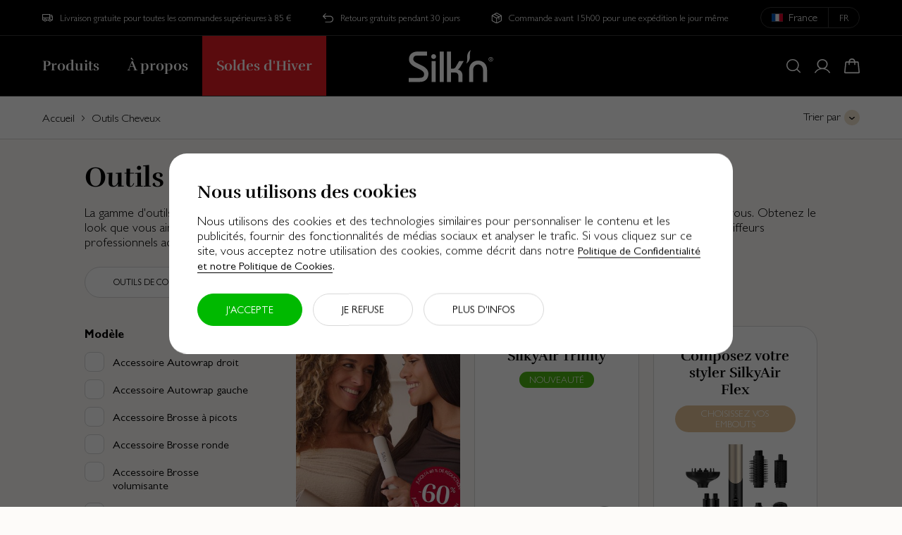

--- FILE ---
content_type: text/html;charset=UTF-8
request_url: https://www.silkn.fr/outils-cheveux/
body_size: 29489
content:





















































<!DOCTYPE html>
<html lang="fr-FR">
<head>



    

    <script class="vuex-data " type="application/json">
        {"page":{"namespace":"Search","locale":{"locales":[{"id":"de_AT","label":"Deutsch (Österreich)","localizedLabel":"Deutsch (Österreich)","country":"AT","countryLabel":"Österreich","localizedCountryLabel":"Österreich","language":"de","languageLabel":"Deutsch","localizedLanguageLabel":"Deutsch","active":false,"isCurrentLanguage":false,"isCurrentCountry":false,"siteId":"silk","default":false,"currencies":["EUR"],"visible":true,"ecommerceEnabled":true,"urls":{"redirect":"https://www.silkn.fr/s/Sites-silk-Site/dw/shared_session_redirect?url=https%3A%2F%2Fwww.silkn.eu%2Fat%2Fde%2Fhaarpflege%2F","alternate":"https://www.silkn.eu/at/de/haarpflege/"}},{"id":"en_AT","label":"English (Austria)","localizedLabel":"English (Austria)","country":"AT","countryLabel":"Austria","localizedCountryLabel":"Austria","language":"en","languageLabel":"English","localizedLanguageLabel":"English","active":false,"isCurrentLanguage":false,"isCurrentCountry":false,"siteId":"silk","default":false,"currencies":["EUR"],"visible":true,"ecommerceEnabled":true,"urls":{"redirect":"https://www.silkn.fr/s/Sites-silk-Site/dw/shared_session_redirect?url=https%3A%2F%2Fwww.silkn.eu%2Fat%2Fen%2Fhair-tools%2F","alternate":"https://www.silkn.eu/at/en/hair-tools/"}},{"id":"en_AU","label":"English (Australia)","localizedLabel":"English (Australia)","country":"AU","countryLabel":"Australia","localizedCountryLabel":"Australia","language":"en","languageLabel":"English","localizedLanguageLabel":"English","active":false,"isCurrentLanguage":false,"isCurrentCountry":false,"siteId":"skus","default":false,"currencies":["AUD"],"visible":true,"ecommerceEnabled":false,"urls":{"redirect":"https://www.silkn.com/au/hair-care-tools/","alternate":"https://www.silkn.com/au/hair-care-tools/"}},{"id":"nl_BE","label":"Nederlands (België)","localizedLabel":"Nederlands (België)","country":"BE","countryLabel":"België","localizedCountryLabel":"België","language":"nl","languageLabel":"Nederlands","localizedLanguageLabel":"Nederlands","active":false,"isCurrentLanguage":false,"isCurrentCountry":false,"siteId":"silk","default":false,"currencies":["EUR"],"visible":true,"ecommerceEnabled":true,"urls":{"redirect":"https://www.silkn.fr/s/Sites-silk-Site/dw/shared_session_redirect?url=https%3A%2F%2Fwww.silkn.eu%2Fbe%2Fnl%2Fhaarverzorging%2F","alternate":"https://www.silkn.eu/be/nl/haarverzorging/"}},{"id":"fr_BE","label":"Français (Belgique)","localizedLabel":"français (Belgique)","country":"BE","countryLabel":"Belgique","localizedCountryLabel":"Belgique","language":"fr","languageLabel":"Français","localizedLanguageLabel":"français","active":false,"isCurrentLanguage":true,"isCurrentCountry":false,"siteId":"silk","default":false,"currencies":["EUR"],"visible":true,"ecommerceEnabled":true,"urls":{"redirect":"https://www.silkn.fr/s/Sites-silk-Site/dw/shared_session_redirect?url=https%3A%2F%2Fwww.silkn.eu%2Fbe%2Ffr%2Foutils-cheveux%2F","alternate":"https://www.silkn.eu/be/fr/outils-cheveux/"}},{"id":"de_BE","label":"Deutsch (Belgien)","localizedLabel":"Deutsch (Belgien)","country":"BE","countryLabel":"Belgien","localizedCountryLabel":"Belgien","language":"de","languageLabel":"Deutsch","localizedLanguageLabel":"Deutsch","active":false,"isCurrentLanguage":false,"isCurrentCountry":false,"siteId":"silk","default":false,"currencies":["EUR"],"visible":true,"ecommerceEnabled":true,"urls":{"redirect":"https://www.silkn.fr/s/Sites-silk-Site/dw/shared_session_redirect?url=https%3A%2F%2Fwww.silkn.eu%2Fbe%2Fde%2Fhaarpflege%2F","alternate":"https://www.silkn.eu/be/de/haarpflege/"}},{"id":"en_BE","label":"English (Belgium)","localizedLabel":"English (Belgium)","country":"BE","countryLabel":"Belgium","localizedCountryLabel":"Belgium","language":"en","languageLabel":"English","localizedLanguageLabel":"English","active":false,"isCurrentLanguage":false,"isCurrentCountry":false,"siteId":"silk","default":false,"currencies":["EUR"],"visible":true,"ecommerceEnabled":true,"urls":{"redirect":"https://www.silkn.fr/s/Sites-silk-Site/dw/shared_session_redirect?url=https%3A%2F%2Fwww.silkn.eu%2Fbe%2Fen%2Fhair-tools%2F","alternate":"https://www.silkn.eu/be/en/hair-tools/"}},{"id":"en_BG","label":"English (Bulgaria)","localizedLabel":"English (Bulgaria)","country":"BG","countryLabel":"Bulgaria","localizedCountryLabel":"Bulgaria","language":"en","languageLabel":"English","localizedLanguageLabel":"English","active":false,"isCurrentLanguage":false,"isCurrentCountry":false,"siteId":"silk","default":false,"currencies":["EUR"],"visible":true,"ecommerceEnabled":true,"urls":{"redirect":"https://www.silkn.fr/s/Sites-silk-Site/dw/shared_session_redirect?url=https%3A%2F%2Fwww.silkn.eu%2Fbg%2Fen%2Fhair-tools%2F","alternate":"https://www.silkn.eu/bg/en/hair-tools/"}},{"id":"fr_CH","label":"Français (Suisse)","localizedLabel":"français (Suisse)","country":"CH","countryLabel":"Suisse","localizedCountryLabel":"Suisse","language":"fr","languageLabel":"Français","localizedLanguageLabel":"français","active":false,"isCurrentLanguage":true,"isCurrentCountry":false,"siteId":"silk","default":false,"currencies":["EUR"],"visible":true,"ecommerceEnabled":true,"urls":{"redirect":"https://www.silkn.fr/s/Sites-silk-Site/dw/shared_session_redirect?url=https%3A%2F%2Fwww.silkn.eu%2Fch%2Ffr%2Foutils-cheveux%2F","alternate":"https://www.silkn.eu/ch/fr/outils-cheveux/"}},{"id":"de_CH","label":"Deutsch (Schweiz)","localizedLabel":"Deutsch (Schweiz)","country":"CH","countryLabel":"Schweiz","localizedCountryLabel":"Schweiz","language":"de","languageLabel":"Deutsch","localizedLanguageLabel":"Deutsch","active":false,"isCurrentLanguage":false,"isCurrentCountry":false,"siteId":"silk","default":false,"currencies":["EUR"],"visible":true,"ecommerceEnabled":true,"urls":{"redirect":"https://www.silkn.fr/s/Sites-silk-Site/dw/shared_session_redirect?url=https%3A%2F%2Fwww.silkn.eu%2Fch%2Fde%2Fhaarpflege%2F","alternate":"https://www.silkn.eu/ch/de/haarpflege/"}},{"id":"en_CH","label":"English (Switzerland)","localizedLabel":"English (Switzerland)","country":"CH","countryLabel":"Switzerland","localizedCountryLabel":"Switzerland","language":"en","languageLabel":"English","localizedLanguageLabel":"English","active":false,"isCurrentLanguage":false,"isCurrentCountry":false,"siteId":"silk","default":false,"currencies":["EUR"],"visible":true,"ecommerceEnabled":true,"urls":{"redirect":"https://www.silkn.fr/s/Sites-silk-Site/dw/shared_session_redirect?url=https%3A%2F%2Fwww.silkn.eu%2Fch%2Fen%2Fhair-tools%2F","alternate":"https://www.silkn.eu/ch/en/hair-tools/"}},{"id":"en_CZ","label":"English (Czechia)","localizedLabel":"English (Czechia)","country":"CZ","countryLabel":"Czechia","localizedCountryLabel":"Czechia","language":"en","languageLabel":"English","localizedLanguageLabel":"English","active":false,"isCurrentLanguage":false,"isCurrentCountry":false,"siteId":"silk","default":false,"currencies":["EUR"],"visible":true,"ecommerceEnabled":true,"urls":{"redirect":"https://www.silkn.fr/s/Sites-silk-Site/dw/shared_session_redirect?url=https%3A%2F%2Fwww.silkn.eu%2Fcz%2Fen%2Fhair-tools%2F","alternate":"https://www.silkn.eu/cz/en/hair-tools/"}},{"id":"de_DE","label":"Deutsch (Deutschland)","localizedLabel":"Deutsch (Deutschland)","country":"DE","countryLabel":"Deutschland","localizedCountryLabel":"Deutschland","language":"de","languageLabel":"Deutsch","localizedLanguageLabel":"Deutsch","active":false,"isCurrentLanguage":false,"isCurrentCountry":false,"siteId":"silk","default":false,"currencies":["EUR"],"visible":true,"ecommerceEnabled":true,"urls":{"redirect":"https://www.silkn.fr/s/Sites-silk-Site/dw/shared_session_redirect?url=https%3A%2F%2Fwww.silkn.de%2Fhaarpflege%2F","alternate":"https://www.silkn.de/haarpflege/"}},{"id":"en_DE","label":"English (Germany)","localizedLabel":"English (Germany)","country":"DE","countryLabel":"Germany","localizedCountryLabel":"Germany","language":"en","languageLabel":"English","localizedLanguageLabel":"English","active":false,"isCurrentLanguage":false,"isCurrentCountry":false,"siteId":"silk","default":false,"currencies":["EUR"],"visible":true,"ecommerceEnabled":true,"urls":{"redirect":"https://www.silkn.fr/s/Sites-silk-Site/dw/shared_session_redirect?url=https%3A%2F%2Fwww.silkn.de%2Fen%2Fhair-tools%2F","alternate":"https://www.silkn.de/en/hair-tools/"}},{"id":"en_DK","label":"English (Denmark)","localizedLabel":"English (Denmark)","country":"DK","countryLabel":"Denmark","localizedCountryLabel":"Denmark","language":"en","languageLabel":"English","localizedLanguageLabel":"English","active":false,"isCurrentLanguage":false,"isCurrentCountry":false,"siteId":"silk","default":false,"currencies":["EUR"],"visible":true,"ecommerceEnabled":true,"urls":{"redirect":"https://www.silkn.fr/s/Sites-silk-Site/dw/shared_session_redirect?url=https%3A%2F%2Fwww.silkn.eu%2Fdk%2Fen%2Fhair-tools%2F","alternate":"https://www.silkn.eu/dk/en/hair-tools/"}},{"id":"en_EE","label":"English (Estonia)","localizedLabel":"English (Estonia)","country":"EE","countryLabel":"Estonia","localizedCountryLabel":"Estonia","language":"en","languageLabel":"English","localizedLanguageLabel":"English","active":false,"isCurrentLanguage":false,"isCurrentCountry":false,"siteId":"silk","default":false,"currencies":["EUR"],"visible":true,"ecommerceEnabled":true,"urls":{"redirect":"https://www.silkn.fr/s/Sites-silk-Site/dw/shared_session_redirect?url=https%3A%2F%2Fwww.silkn.eu%2Fee%2Fen%2Fhair-tools%2F","alternate":"https://www.silkn.eu/ee/en/hair-tools/"}},{"id":"es_ES","label":"español (España)","localizedLabel":"español (España)","country":"ES","countryLabel":"España","localizedCountryLabel":"España","language":"es","languageLabel":"español","localizedLanguageLabel":"español","active":false,"isCurrentLanguage":false,"isCurrentCountry":false,"siteId":"silk","default":false,"currencies":["EUR"],"visible":true,"ecommerceEnabled":true,"urls":{"redirect":"https://www.silkn.fr/s/Sites-silk-Site/dw/shared_session_redirect?url=https%3A%2F%2Fwww.silkn.es%2Fcuidado-del-cabello%2F","alternate":"https://www.silkn.es/cuidado-del-cabello/"}},{"id":"en_ES","label":"English (Spain)","localizedLabel":"English (Spain)","country":"ES","countryLabel":"Spain","localizedCountryLabel":"Spain","language":"en","languageLabel":"English","localizedLanguageLabel":"English","active":false,"isCurrentLanguage":false,"isCurrentCountry":false,"siteId":"silk","default":false,"currencies":["EUR"],"visible":true,"ecommerceEnabled":true,"urls":{"redirect":"https://www.silkn.fr/s/Sites-silk-Site/dw/shared_session_redirect?url=https%3A%2F%2Fwww.silkn.es%2Fen%2Fhair-tools%2F","alternate":"https://www.silkn.es/en/hair-tools/"}},{"id":"en_FI","label":"English (Finland)","localizedLabel":"English (Finland)","country":"FI","countryLabel":"Finland","localizedCountryLabel":"Finland","language":"en","languageLabel":"English","localizedLanguageLabel":"English","active":false,"isCurrentLanguage":false,"isCurrentCountry":false,"siteId":"silk","default":false,"currencies":["EUR"],"visible":true,"ecommerceEnabled":true,"urls":{"redirect":"https://www.silkn.fr/s/Sites-silk-Site/dw/shared_session_redirect?url=https%3A%2F%2Fwww.silkn.eu%2Ffi%2Fen%2Fhair-tools%2F","alternate":"https://www.silkn.eu/fi/en/hair-tools/"}},{"id":"fr_FR","label":"Français (France)","localizedLabel":"français (France)","country":"FR","countryLabel":"France","localizedCountryLabel":"France","language":"fr","languageLabel":"Français","localizedLanguageLabel":"français","active":true,"isCurrentLanguage":true,"isCurrentCountry":true,"siteId":"silk","default":false,"currencies":["EUR"],"visible":true,"ecommerceEnabled":true,"urls":{"redirect":"https://www.silkn.fr/outils-cheveux/","alternate":"https://www.silkn.fr/outils-cheveux/","canonical":"https://www.silkn.fr/outils-cheveux/"},"title":"Votre pays de livraison est: <strong>France</strong>"},{"id":"en_FR","label":"English (France)","localizedLabel":"English (France)","country":"FR","countryLabel":"France","localizedCountryLabel":"France","language":"en","languageLabel":"English","localizedLanguageLabel":"English","active":false,"isCurrentLanguage":false,"isCurrentCountry":true,"siteId":"silk","default":false,"currencies":["EUR"],"visible":true,"ecommerceEnabled":true,"urls":{"redirect":"https://www.silkn.fr/en/hair-tools/","alternate":"https://www.silkn.fr/en/hair-tools/"}},{"id":"en_GB","label":"English (United Kingdom)","localizedLabel":"English (United Kingdom)","country":"GB","countryLabel":"United Kingdom","localizedCountryLabel":"United Kingdom","language":"en","languageLabel":"English","localizedLanguageLabel":"English","active":false,"isCurrentLanguage":false,"isCurrentCountry":false,"siteId":"silk","default":false,"currencies":["GBP"],"visible":true,"ecommerceEnabled":true,"urls":{"redirect":"https://www.silkn.fr/s/Sites-silk-Site/dw/shared_session_redirect?url=https%3A%2F%2Fwww.silkn.co.uk%2Fhair-tools%2F","alternate":"https://www.silkn.co.uk/hair-tools/"}},{"id":"en_GR","label":"English (Greece)","localizedLabel":"English (Greece)","country":"GR","countryLabel":"Greece","localizedCountryLabel":"Greece","language":"en","languageLabel":"English","localizedLanguageLabel":"English","active":false,"isCurrentLanguage":false,"isCurrentCountry":false,"siteId":"silk","default":false,"currencies":["EUR"],"visible":true,"ecommerceEnabled":true,"urls":{"redirect":"https://www.silkn.fr/s/Sites-silk-Site/dw/shared_session_redirect?url=https%3A%2F%2Fwww.silkn.eu%2Fgr%2Fen%2Fhair-tools%2F","alternate":"https://www.silkn.eu/gr/en/hair-tools/"}},{"id":"en_HU","label":"English (Hungary)","localizedLabel":"English (Hungary)","country":"HU","countryLabel":"Hungary","localizedCountryLabel":"Hungary","language":"en","languageLabel":"English","localizedLanguageLabel":"English","active":false,"isCurrentLanguage":false,"isCurrentCountry":false,"siteId":"silk","default":false,"currencies":["EUR"],"visible":true,"ecommerceEnabled":true,"urls":{"redirect":"https://www.silkn.fr/s/Sites-silk-Site/dw/shared_session_redirect?url=https%3A%2F%2Fwww.silkn.eu%2Fhu%2Fen%2Fhair-tools%2F","alternate":"https://www.silkn.eu/hu/en/hair-tools/"}},{"id":"en_IE","label":"English (Ireland)","localizedLabel":"English (Ireland)","country":"IE","countryLabel":"Ireland","localizedCountryLabel":"Ireland","language":"en","languageLabel":"English","localizedLanguageLabel":"English","active":false,"isCurrentLanguage":false,"isCurrentCountry":false,"siteId":"silk","default":false,"currencies":["EUR"],"visible":true,"ecommerceEnabled":true,"urls":{"redirect":"https://www.silkn.fr/s/Sites-silk-Site/dw/shared_session_redirect?url=https%3A%2F%2Fwww.silkn.eu%2Fie%2Fen%2Fhair-tools%2F","alternate":"https://www.silkn.eu/ie/en/hair-tools/"}},{"id":"en_IT","label":"English (Italy)","localizedLabel":"English (Italy)","country":"IT","countryLabel":"Italy","localizedCountryLabel":"Italy","language":"en","languageLabel":"English","localizedLanguageLabel":"English","active":false,"isCurrentLanguage":false,"isCurrentCountry":false,"siteId":"silk","default":false,"currencies":["EUR"],"visible":true,"ecommerceEnabled":true,"urls":{"redirect":"https://www.silkn.fr/s/Sites-silk-Site/dw/shared_session_redirect?url=https%3A%2F%2Fwww.silkn.eu%2Fit%2Fen%2Fhair-tools%2F","alternate":"https://www.silkn.eu/it/en/hair-tools/"}},{"id":"en_LT","label":"English (Lithuania)","localizedLabel":"English (Lithuania)","country":"LT","countryLabel":"Lithuania","localizedCountryLabel":"Lithuania","language":"en","languageLabel":"English","localizedLanguageLabel":"English","active":false,"isCurrentLanguage":false,"isCurrentCountry":false,"siteId":"silk","default":false,"currencies":["EUR"],"visible":true,"ecommerceEnabled":true,"urls":{"redirect":"https://www.silkn.fr/s/Sites-silk-Site/dw/shared_session_redirect?url=https%3A%2F%2Fwww.silkn.eu%2Flt%2Fen%2Fhair-tools%2F","alternate":"https://www.silkn.eu/lt/en/hair-tools/"}},{"id":"en_LU","label":"English (Luxembourg)","localizedLabel":"English (Luxembourg)","country":"LU","countryLabel":"Luxembourg","localizedCountryLabel":"Luxembourg","language":"en","languageLabel":"English","localizedLanguageLabel":"English","active":false,"isCurrentLanguage":false,"isCurrentCountry":false,"siteId":"silk","default":false,"currencies":["EUR"],"visible":true,"ecommerceEnabled":true,"urls":{"redirect":"https://www.silkn.fr/s/Sites-silk-Site/dw/shared_session_redirect?url=https%3A%2F%2Fwww.silkn.eu%2Flu%2Fen%2Fhair-tools%2F","alternate":"https://www.silkn.eu/lu/en/hair-tools/"}},{"id":"en_LV","label":"English (Latvia)","localizedLabel":"English (Latvia)","country":"LV","countryLabel":"Latvia","localizedCountryLabel":"Latvia","language":"en","languageLabel":"English","localizedLanguageLabel":"English","active":false,"isCurrentLanguage":false,"isCurrentCountry":false,"siteId":"silk","default":false,"currencies":["EUR"],"visible":true,"ecommerceEnabled":true,"urls":{"redirect":"https://www.silkn.fr/s/Sites-silk-Site/dw/shared_session_redirect?url=https%3A%2F%2Fwww.silkn.eu%2Flv%2Fen%2Fhair-tools%2F","alternate":"https://www.silkn.eu/lv/en/hair-tools/"}},{"id":"en_MC","label":"English (Monaco)","localizedLabel":"English (Monaco)","country":"MC","countryLabel":"Monaco","localizedCountryLabel":"Monaco","language":"en","languageLabel":"English","localizedLanguageLabel":"English","active":false,"isCurrentLanguage":false,"isCurrentCountry":false,"siteId":"silk","default":false,"currencies":["EUR"],"visible":true,"ecommerceEnabled":true,"urls":{"redirect":"https://www.silkn.fr/s/Sites-silk-Site/dw/shared_session_redirect?url=https%3A%2F%2Fwww.silkn.eu%2Fmc%2Fen%2Fhair-tools%2F","alternate":"https://www.silkn.eu/mc/en/hair-tools/"}},{"id":"nl_NL","label":"Nederlands (Nederland)","localizedLabel":"Nederlands (Nederland)","country":"NL","countryLabel":"Nederland","localizedCountryLabel":"Nederland","language":"nl","languageLabel":"Nederlands","localizedLanguageLabel":"Nederlands","active":false,"isCurrentLanguage":false,"isCurrentCountry":false,"siteId":"silk","default":false,"currencies":["EUR"],"visible":true,"ecommerceEnabled":true,"urls":{"redirect":"https://www.silkn.fr/s/Sites-silk-Site/dw/shared_session_redirect?url=https%3A%2F%2Fwww.silkn.nl%2Fhaarverzorging%2F","alternate":"https://www.silkn.nl/haarverzorging/"}},{"id":"en_NL","label":"English (Netherlands)","localizedLabel":"English (Netherlands)","country":"NL","countryLabel":"Netherlands","localizedCountryLabel":"Netherlands","language":"en","languageLabel":"English","localizedLanguageLabel":"English","active":false,"isCurrentLanguage":false,"isCurrentCountry":false,"siteId":"silk","default":false,"currencies":["EUR"],"visible":true,"ecommerceEnabled":true,"urls":{"redirect":"https://www.silkn.fr/s/Sites-silk-Site/dw/shared_session_redirect?url=https%3A%2F%2Fwww.silkn.nl%2Fen%2Fhair-tools%2F","alternate":"https://www.silkn.nl/en/hair-tools/"}},{"id":"en_NO","label":"English (Norway)","localizedLabel":"English (Norway)","country":"NO","countryLabel":"Norway","localizedCountryLabel":"Norway","language":"en","languageLabel":"English","localizedLanguageLabel":"English","active":false,"isCurrentLanguage":false,"isCurrentCountry":false,"siteId":"silk","default":false,"currencies":["EUR"],"visible":true,"ecommerceEnabled":true,"urls":{"redirect":"https://www.silkn.fr/s/Sites-silk-Site/dw/shared_session_redirect?url=https%3A%2F%2Fwww.silkn.eu%2Fno%2Fen%2Fhair-tools%2F","alternate":"https://www.silkn.eu/no/en/hair-tools/"}},{"id":"pl_PL","label":"polski (Polska)","localizedLabel":"polski (Polska)","country":"PL","countryLabel":"Polska","localizedCountryLabel":"Polska","language":"pl","languageLabel":"polski","localizedLanguageLabel":"polski","active":false,"isCurrentLanguage":false,"isCurrentCountry":false,"siteId":"external","default":false,"currencies":["EUR"],"visible":true,"ecommerceEnabled":true,"urls":{"redirect":"http://www.silkn.pl"}},{"id":"en_PT","label":"English (Portugal)","localizedLabel":"English (Portugal)","country":"PT","countryLabel":"Portugal","localizedCountryLabel":"Portugal","language":"en","languageLabel":"English","localizedLanguageLabel":"English","active":false,"isCurrentLanguage":false,"isCurrentCountry":false,"siteId":"silk","default":false,"currencies":["EUR"],"visible":true,"ecommerceEnabled":true,"urls":{"redirect":"https://www.silkn.fr/s/Sites-silk-Site/dw/shared_session_redirect?url=https%3A%2F%2Fwww.silkn.eu%2Fpt%2Fen%2Fhair-tools%2F","alternate":"https://www.silkn.eu/pt/en/hair-tools/"}},{"id":"en_RO","label":"English (Romania)","localizedLabel":"English (Romania)","country":"RO","countryLabel":"Romania","localizedCountryLabel":"Romania","language":"en","languageLabel":"English","localizedLanguageLabel":"English","active":false,"isCurrentLanguage":false,"isCurrentCountry":false,"siteId":"silk","default":false,"currencies":["EUR"],"visible":true,"ecommerceEnabled":true,"urls":{"redirect":"https://www.silkn.fr/s/Sites-silk-Site/dw/shared_session_redirect?url=https%3A%2F%2Fwww.silkn.eu%2Fro%2Fen%2Fhair-tools%2F","alternate":"https://www.silkn.eu/ro/en/hair-tools/"}},{"id":"en_SE","label":"English (Sweden)","localizedLabel":"English (Sweden)","country":"SE","countryLabel":"Sweden","localizedCountryLabel":"Sweden","language":"en","languageLabel":"English","localizedLanguageLabel":"English","active":false,"isCurrentLanguage":false,"isCurrentCountry":false,"siteId":"silk","default":false,"currencies":["EUR"],"visible":true,"ecommerceEnabled":true,"urls":{"redirect":"https://www.silkn.fr/s/Sites-silk-Site/dw/shared_session_redirect?url=https%3A%2F%2Fwww.silkn.eu%2Fse%2Fen%2Fhair-tools%2F","alternate":"https://www.silkn.eu/se/en/hair-tools/"}},{"id":"en_SI","label":"English (Slovenia)","localizedLabel":"English (Slovenia)","country":"SI","countryLabel":"Slovenia","localizedCountryLabel":"Slovenia","language":"en","languageLabel":"English","localizedLanguageLabel":"English","active":false,"isCurrentLanguage":false,"isCurrentCountry":false,"siteId":"silk","default":false,"currencies":["EUR"],"visible":true,"ecommerceEnabled":true,"urls":{"redirect":"https://www.silkn.fr/s/Sites-silk-Site/dw/shared_session_redirect?url=https%3A%2F%2Fwww.silkn.eu%2Fsi%2Fen%2Fhair-tools%2F","alternate":"https://www.silkn.eu/si/en/hair-tools/"}},{"id":"en_SK","label":"English (Slovakia)","localizedLabel":"English (Slovakia)","country":"SK","countryLabel":"Slovakia","localizedCountryLabel":"Slovakia","language":"en","languageLabel":"English","localizedLanguageLabel":"English","active":false,"isCurrentLanguage":false,"isCurrentCountry":false,"siteId":"silk","default":false,"currencies":["EUR"],"visible":true,"ecommerceEnabled":true,"urls":{"redirect":"https://www.silkn.fr/s/Sites-silk-Site/dw/shared_session_redirect?url=https%3A%2F%2Fwww.silkn.eu%2Fsk%2Fen%2Fhair-tools%2F","alternate":"https://www.silkn.eu/sk/en/hair-tools/"}},{"id":"en_US","label":"English (United States)","localizedLabel":"English (United States)","country":"US","countryLabel":"United States","localizedCountryLabel":"United States","language":"en","languageLabel":"English","localizedLanguageLabel":"English","active":false,"isCurrentLanguage":false,"isCurrentCountry":false,"siteId":"skus","default":false,"currencies":["USD"],"visible":true,"ecommerceEnabled":true,"urls":{"redirect":"https://www.silkn.com/hair-care-tools/","alternate":"https://www.silkn.com/hair-care-tools/"}},{"id":"en_CA","label":"English (Canada)","localizedLabel":"English (Canada)","country":"CA","countryLabel":"Canada","localizedCountryLabel":"Canada","language":"en","languageLabel":"English","localizedLanguageLabel":"English","active":false,"isCurrentLanguage":false,"isCurrentCountry":false,"siteId":"skus","default":false,"currencies":["CAD"],"visible":true,"ecommerceEnabled":true,"urls":{"redirect":"https://www.silkn.ca/hair-care-tools/","alternate":"https://www.silkn.ca/hair-care-tools/"}}],"languages":[{"id":"fr_FR","label":"Français (France)","localizedLabel":"français (France)","country":"FR","countryLabel":"France","localizedCountryLabel":"France","language":"fr","languageLabel":"Français","localizedLanguageLabel":"français","active":true,"isCurrentLanguage":true,"isCurrentCountry":true,"siteId":"silk","default":false,"currencies":["EUR"],"visible":true,"ecommerceEnabled":true,"urls":{"redirect":"https://www.silkn.fr/outils-cheveux/","alternate":"https://www.silkn.fr/outils-cheveux/","canonical":"https://www.silkn.fr/outils-cheveux/"},"title":"Votre pays de livraison est: <strong>France</strong>"},{"id":"en_FR","label":"English (France)","localizedLabel":"English (France)","country":"FR","countryLabel":"France","localizedCountryLabel":"France","language":"en","languageLabel":"English","localizedLanguageLabel":"English","active":false,"isCurrentLanguage":false,"isCurrentCountry":true,"siteId":"silk","default":false,"currencies":["EUR"],"visible":true,"ecommerceEnabled":true,"urls":{"redirect":"https://www.silkn.fr/en/hair-tools/","alternate":"https://www.silkn.fr/en/hair-tools/"}}],"currentLocale":{"id":"fr_FR","label":"Français (France)","localizedLabel":"français (France)","country":"FR","countryLabel":"France","localizedCountryLabel":"France","language":"fr","languageLabel":"Français","localizedLanguageLabel":"français","active":true,"isCurrentLanguage":true,"isCurrentCountry":true,"siteId":"silk","default":false,"currencies":["EUR"],"visible":true,"ecommerceEnabled":true,"urls":{"redirect":"https://www.silkn.fr/outils-cheveux/","alternate":"https://www.silkn.fr/outils-cheveux/","canonical":"https://www.silkn.fr/outils-cheveux/"},"title":"Votre pays de livraison est: <strong>France</strong>"},"currencies":[{"currencyCode":"EUR","name":"Euro","symbol":"€","url":"/on/demandware.store/Sites-silk-Site/fr_FR/Page-SetCurrency?currencyCode=EUR"}]},"pipelineName":"Search-Show","metaData":{"title":"Sites-silk-Site","description":""},"actionUrls":{"couponStatusDialog":"/on/demandware.store/Sites-silk-Site/fr_FR/Cart-CouponStatusDialog","includeGoogleTagManager":"/on/demandware.store/Sites-silk-Site/fr_FR/Page-IncludeGoogleTagManager","getApplicableShippingMethods":"/on/demandware.store/Sites-silk-Site/fr_FR/CheckoutServices-GetApplicableShippingMethods","getProductUrl":"/on/demandware.store/Sites-silk-Site/fr_FR/Product-Show","getGiftCertEditUrl":"/on/demandware.store/Sites-silk-Site/fr_FR/GiftCert-Edit","getGiftCertBalance":"/on/demandware.store/Sites-silk-Site/fr_FR/GiftCert-CheckBalance","getCartVuexData":"/on/demandware.store/Sites-silk-Site/fr_FR/Cart-GetVuexData","accountOnErrorRedirectUrl":"/login/","getConsentContent":"/on/demandware.store/Sites-silk-Site/fr_FR/ConsentTracking-GetContent","updateConsent":"/on/demandware.store/Sites-silk-Site/fr_FR/ConsentTracking-SetSession","getVuexForm":"/on/demandware.store/Sites-silk-Site/fr_FR/Page-IncludeVuexForm?format=ajax","updateVuexForm":"/on/demandware.store/Sites-silk-Site/fr_FR/Page-UpdateVuexForm","setSessionAttributes":"/on/demandware.store/Sites-silk-Site/fr_FR/Page-SetSessionAttributes","getInStoreProduct":"/on/demandware.store/Sites-silk-Site/fr_FR/InStore-GetProduct","redirectToHome":"/","getSetDetails":"/on/demandware.store/Sites-silk-Site/fr_FR/Product-GetSetDetails","renderProductRecommendations":"/on/demandware.store/Sites-silk-Site/fr_FR/Search-GetProductTiles","renderContentSlot":"/on/demandware.store/Sites-silk-Site/fr_FR/Page-RenderContentSlot"},"recaptchaSiteKey":"6LeWuSAqAAAAAALmk21pTADEwrzP7y8sCfOaJDkK","facebookLoginEnabled":false,"showDeliveryTypesPopup":false,"serviceChatConfiguration":{}},"featureFlags":{"loaderHiddenForNamespaces":["HomePage","Product","Search"],"showOutOfStockText":true,"enableProductLineActionsMiniCart":true},"forms.form|recaptcha":{"actionUrl":"/on/demandware.store/Sites-silk-Site/fr_FR/Page-HideCaptcha","id":"recaptcha","htmlName":"dwfrm_recaptcha","method":"POST","actions":[{"htmlName":"dwfrm_recaptcha_save","id":"save","text":"Envoyer"}],"fields":{},"groups":{},"layout":{"fields":[],"groups":[]},"valid":true},"physicalStore":{"actionUrls":{"getNearestStore":"/on/demandware.store/Sites-silk-Site/fr_FR/Stores-GetNearestStore?query=custom%2estoreType%20%21%3d%20%27repaircentre%27","findStores":"/on/demandware.store/Sites-silk-Site/fr_FR/Stores-Find"},"resources":{"nearestStore":"neareststore.title","findAnotherStore":"neareststore.findanotherstore","findAStore":"neareststore.findastore","noStoresFound":"neareststore.nostoresfound"}},"products":{"actionUrls":{"getProductVuexData":"/on/demandware.store/Sites-silk-Site/fr_FR/Product-GetVuexData","addProductToCart":"/on/demandware.store/Sites-silk-Site/fr_FR/Cart-AddProduct"}},"resources":{"common":{"button.addtocart":"Ajouter au panier","button.buynow":"Acheter","button.update":"Mettre à jour","button.notavailable":"Pas disponible","button.notifymewhenavailable":"Notify me when available","global.select":"Sélectionner","global.selected":"Sélectionné","global.free":"Gratuit","global.showmore":"Plus de choix","global.showless":"Moins de choix","global.continue":"Continuez","global.viewdetails":"Voir les détails","global.moreinfo":"Plus d'information"},"locale":{"global.amount":"Montant","global.applied":"Appliqué","global.notapplied":"Pas appliqué","global.cancel":"Annuler","global.edit":"Éditer","global.remove":"Supprimer","global.phone":"Téléphone","global.requiredfields":"* Champs requis","global.next":"Suivant","global.login":"Connexion","global.shippingmethod":"Mode de livraison","global.search":"Chercher","global.day":"Jour","global.days":"Jours","global.hour":"Heure","global.hours":"Heures","global.minutes":"Min","global.seconds":"Sec","localeswitcher.currentlocale.ecommercedisabled.title":"Delivery for {country} is currently not possible","localeswitcher.currentlocale.ecommercedisabled.description":"It's currently not possible to ship products to the selected destination. Please change country to start shopping.","localeswitcher.currentlocale.description":"Vous verrez désormais les articles et les promotions disponibles dans votre pays.","localeswitcher.selectcountry.title":"Sélectionnez votre pays de livraison","localeswitcher.selectcountry.description":"Merci de sélectionner votre pays ci-dessous pour commencer vos achats. Vous verrez ensuite toutes les gammes et promotions disponibles pour ce pays.","localeswitcher.continueshopping.action":"Confirmer le pays","localeswitcher.changecountry.action":"Modifier le pays","localeswitcher.selectcountry.label":"Sélectionner votre pays","localeswitcher.selectcountry.placeholder":"Cherchez","localeswitcher.selectcountry.action":"Sélectionner ce pays","availabilty.calloutmessage.comingsoon":"Bientôt disponible","availabilty.calloutmessage.backinstocksoon":"Prochainement en stock"},"checkout":{"cart.shippingoptions":"Options de livraison","cart.shippingmethods.details":"Détails","cart.shippingmethods.earliestdeliverydate":"Date de livraison estimée","cart.shippingmethods.selected.checkout":"Vous pouvez modifier l'option de livraison lors du check-out.","cart.shippingmethods.expecteddelivery":"Date de livraison estimée *","checkoutlater.dialog.title":"Recevoir par email mon panier","checkoutlater.dialog.explanation":"Entrez votre adresse email, nous vous enverrons le lien de votre panier.","checkout.saveinformation":"Cliquez ici pour sauvegarder vos informations","minicart.cart":"Panier","checkout.deliverytypespopup.header":"Recevez vos courses","checkout.deliverytypespopup.title":"Comment souhaitez-vous recevoir vos courses?","checkout.deliverytypespopup.intro":"L'offre peut différer selon le mode de livraison. Faites votre choix à l'avance pour vous assurer que vos produits sélectionnés peuvent être livrés au bon moment et à l’endroit préféré.","instore.scan.valid":"<span>Produit scanné</span> Continuez votre achat.","instore.scan.invalid":"<span>Produit non reconnu</span> Veuillez réessayer.","instore.scan.manual":"Scannez ou entrez manuellement","productreservation.button":"Créer une alerte","productreservation.plp.button":"Inscrivez-vous pour être informé","productreservation.comingsoon.button":"Email me when launched","productreservation.dialog.title":"M'alerter de la disponibilité","productreservation.dialog.introduction":"Renseignez votre adresse email ci-dessous. Vous serez informé(e) lorsque cet article sera de nouveau disponible."},"upsPickup":{"pickup.change":"pickup.change"},"account":{"account.myaccountlogin":"Sign in","account.loginnow":"Connectez-vous maintenant","account.registernow":"Créez un compte maintenant","account.createaccount":"Créer un compte","account.newcustomer":"Nouveau client?","account.login.notamember":"Pas encore enregistré ?","account.login.alreadyamember":"Déjà enregistré ?","logininclude.forgotpassword":"Mot de passe oublié?","passwordreset.title2":"Mot de passe oublié?","passwordreset.message":"Veuillez fournir l’adresse e-mail de votre compte afin de réinitialiser votre mot de passe.","setnewpassword.title":"Créer un nouveau mot de passe.","order.orderdetails":"Détails de la commande","order.billingaddress":"Adresse de facturation","order.shippedto":"Expédié vers","order.paymentmethod":"Mode de paiement","order.orderinfo":"Informations sur commande","order.ordernumber":"Numéro de la commande","order.date":"Date de la commande","order.creationdate":"Date de la commande","order.status":"Statut de la commande","order.track":"Suivi de la commande","order.downloadinvoice":"Téléchargez votre facture","order.shippingmethod":"Expédition","order.paymentmethod.expiration":"Date d'expiration","orders.noorders":"Nous n’avons pas d’historique de commande pour ce compte.","addresslist.create":"Créer une nouvelle adresse","addresslist.noaddresses":"Aucune adresse trouvée"},"login":{"button.text.oauth.facebook":"Connectez-vous via","login.choice":"ou","login.emailcreateaccount":"Votre adresse email sera utilisée pour suivre votre commande. Si vous n'avez pas de compte, vous aurez la possibilité d'en créer un lors des prochaines étapes.","login.subtitle.account":"login.subtitle.account","login.subtitle.guest":"login.subtitle.guest","login.loginchoice.text":"login.loginchoice.text","login.loginchoice.link":"login.loginchoice.link"},"cookies":{"cookiedisabledfeature.featuredisabled":"cookiedisabledfeature.featuredisabled","cookiedisabledfeature.triggerdialog":"cookiedisabledfeature.triggerdialog"},"product":{"product.saturdaydelivery":"Possibilité de livraison le samedi"},"productReservation":{"productreservation.title":"Ce produit est actuellement indisponible ligne","productreservation.disclaimer":"* Champ obligatoire"},"contactus":{"contactus.success":"Nous vous remercions de votre demande et vous contacterons le plus vite possible."},"giftcert":{"giftcertificate.balance":"Solde de la carte cadeau","giftcertificate.expirationdate":"Valable jusqu'au","giftcert.balance.giftcertnumber":"Numéro de carte cadeau","giftcert.balance.checkbalance":"Consulter le solde","giftcert.balance.title":"Consulter votre solde","giftcert.balance.subtitle":"Saisissez le <strong>numéro de votre carte eGift</strong> ci-dessous.","giftcert.balance.note":"Veuillez noter : Les codes promotionnels ne sont pas cumulables avec les cadeaux offerts. L'application d'un code de réduction retirera le cadeau de votre panier.","giftcert.balance.error":"Numéro de carte cadeau","giftcert.designs.preview":"Prévisualisez la carte","giftcert.purchase.details.title":"Saisir vos coordonnées","giftcert.additionalinfo.message.title":"Ajoutez votre message pour votre destinataire","giftcert.delivery.deliverymethod.label":"Comment souhaitez-vous recevoir cette carte cadeau ?","giftcert.additionalinfo.amount.label":"Montant","giftcert.additionalinfo.amount.label2":"Ou sélectionnez un montant compris entre {0} et {1}."},"search":{"refinements.label":"Filtres"},"personalisation":{"personalisation.standalone.title":"personalisation.standalone.title","personalisation.customproductoptionbyo.button":"Construisez votre propre set","personalisation.customproductoptionbyo.preview.list.label":"Les brosses sélectionnées (minimum {0})","personalisation.customproductoptionbyo.preview.cart.label":"Prix total","personalisation.customproductoptionbyo.preview.content.label":"Comment ça marche"},"forms":{"groups.men":"groups.men","groups.women":"groups.women"}},"searchSuggestions":{"actionUrls":{"getProductTiles":"/on/demandware.store/Sites-silk-Site/fr_FR/Search-GetProductTiles","getSuggestions":"/on/demandware.store/Sites-silk-Site/fr_FR/SearchServices-GetSuggestions","getSearchUrl":"/search/","getTileUrl":"/on/demandware.store/Sites-silk-Site/fr_FR/Tile-Show"},"resources":{"simplesearch.searchlabel":"Cherchez"}},"loyalty":{"enabled":false,"actionUrls":{"enrich":"/on/demandware.store/Sites-silk-Site/fr_FR/YotpoLoyalty-Enrich"},"resources":{"loyaltyredemptionform.title":"Vous avez {points} SMILES","loyaltyredemptionform.subtitle":"Échangez des SMILES pour des récompenses sur cet ordre","actionhistory.title.action":"Action","actionhistory.title.status":"Statut","actionhistory.title.vouchercode":"Code de bon","actionhistory.title.points":"SMILES","cta.redeem":"Échanger","error.OVER_POINTS_LIMIT":"Pas assez de SMILES!","error.NO_ACTIVE_BASKET":"Panier vide!","error.OVER_ORDER_AMOUNT":"Dépasse le montant du panier!"}},"bazaarvoice":{"sdkUrl":"//apps.bazaarvoice.com/deployments/silkn-eu/sfcc/production/fr_FR/bv.js"},"emailSubscribeForms":{"actionUrls":{"getEmailSubscribeFormData":"/on/demandware.store/Sites-silk-Site/fr_FR/Newsletter-GetVuexData?format=ajax"}},"adyen":{"settings":{"clientKey":"live_V6VMIFNG5VGZZKMXRCYKE2SCNQVG7Q42","environment":"live","installments":null,"googleMerchantID":"BCR2DN4TXWH6XXRB","merchantAccount":"EShop_Silkn","adyenClientKey":"live_V6VMIFNG5VGZZKMXRCYKE2SCNQVG7Q42","SFRA6Enabled":false,"klarnaWidgetEnabled":true,"areExpressPaymentsEnabled":true,"isApplePayExpressEnabled":true,"isAmazonPayExpressEnabled":false,"isGooglePayExpressEnabled":false,"isPayPalExpressEnabled":true,"isPayPalExpressReviewPageEnabled":false,"expressPaymentsOrder":{},"digitsNumber":2},"resources":{"expressPaymentErrorMessages":{"shippingCountryMismatch":"Le pays de votre adresse de livraison sur votre compte ne correspond pas au site actuel.","billingCountryMismatch":"Le pays de votre adresse de facturation sur votre compte ne correspond pas au site actuel."}},"actionUrls":{"getPaymentMethods":"https://www.silkn.fr/on/demandware.store/Sites-silk-Site/fr_FR/Adyen-GetPaymentMethods","submitPaymentDetails":"https://www.silkn.fr/on/demandware.store/Sites-silk-Site/fr_FR/Adyen-PaymentsDetails","saveApplePayShopperDetails":"/on/demandware.store/Sites-silk-Site/fr_FR/Adyen-SaveApplePayShopperDetails","saveExpressPaymentData":"https://www.silkn.fr/on/demandware.store/Sites-silk-Site/fr_FR/Adyen-SaveExpressPaymentData","submitPaymentFromComponent":"https://www.silkn.fr/on/demandware.store/Sites-silk-Site/fr_FR/Adyen-PaymentFromComponent","showConfirmationPaymentFromComponent":"https://www.silkn.fr/on/demandware.store/Sites-silk-Site/fr_FR/Adyen-ShowConfirmationPaymentFromComponent","selectShippingMethod":"https://www.silkn.fr/on/demandware.store/Sites-silk-Site/fr_FR/Adyen-SelectShippingMethod","shippingMethods":"https://www.silkn.fr/on/demandware.store/Sites-silk-Site/fr_FR/Adyen-ShippingMethods","makeExpressPaymentsCall":"https://www.silkn.fr/on/demandware.store/Sites-silk-Site/fr_FR/Adyen-MakeExpressPaymentsCall","makeExpressPaymentDetailsCall":"https://www.silkn.fr/on/demandware.store/Sites-silk-Site/fr_FR/Adyen-MakeExpressPaymentDetailsCall","saveShopperData":"https://www.silkn.fr/on/demandware.store/Sites-silk-Site/fr_FR/Adyen-SaveShopperData","checkoutReview":"https://www.silkn.fr/on/demandware.store/Sites-silk-Site/fr_FR/Adyen-CheckoutReview"}}}
    </script>




<script class="vuex-data" type="application/json">{"user":{"csrf":{"tokenName":"csrf_token","token":"zzX5lDnwVfZEAXtZPPamp2f8xej9TUoDb7PCvvdDaTOrXFb48ks_k0KJUe-CWU0D12MNk0RVrNweqNDUawWIa8Xye77zWbZnz8QhoDfJmVuq0H4fXRWMgUGXRw79kVlcqZfkAzSP5KQsoH2ReIycDuUZyG03se5ZUnsD93ivWqjmnj-ykvA="},"geolocation":{"countryCode":"US","latitude":39.9625,"longitude":-83.0061},"currentCustomer":{"raw":{}},"showCaptcha":null,"sessionAttributes":{"deviceType":"desktop","country":"FR","operatingSystemVersion":"10.15.7","deviceVendor":"Apple","shippingCountry":"FR","browserVersion":"131","browserName":"Chrome","billingCountry":"FR","deviceModel":"Macintosh","operatingSystem":"macOS","isTesting":false},"sessionID":"e0T2iTJW-ii02d0zRjS-v8GgOf0vNshH9WI=","consent":{"showCookies":true,"cookiesAcceptedDate":null,"allowClose":false,"acceptAllOnClose":false,"addDenyAllButton":true,"groups":{"essential":true,"analytics":false,"marketing":false},"features":{"cj":false}}},"page":{"currencyCode":"EUR"},"ui":{"overlaysQueue":[{"id":"CookieConsentOverlayAuto","settings":{"type":"dialog","vueComponent":"CookieConsentOverlay","allowClose":false,"vueStoreShowForm":false}},{"id":"LocaleSwitcherOverlayAuto","settings":{"type":"dialog","vueComponent":"LocaleSwitcherOverlay","vueStorePanel":"currentLocale"}}]}}</script>


<script type="text/javascript">
    window.publicPath = "/on/demandware.static/Sites-silk-Site/-/fr_FR/v1768964480746/dist/";
    window.namespace = 'Search';
    window.additionalNamespace = '';
    window.constants = {
        currencyCode: 'EUR'
    }
    window.siteRootPath = '';
    window.enableServiceWorker = false;
    window.isDevelopmentInstance = false;
    window.showLoader = false;
</script>























    

    <script class="vuex-data " type="application/json">
        {"gtm":{}}
    </script>




























    <script>
        if (typeof dataLayer === 'undefined' || !dataLayer.length) {
            dataLayer = [{"abTest":{"experimentId":"","variationId":""},"page":{"language":"fr","country":"FR","serverResponseCode":200,"isSearchResult":true},"technical":{"conversionRateToEUR":"1","deviceType":"desktop","pipelineName":"Search-Show","releaseVersion":"26.1.20"},"user":{"salesforceSessionId":"e0T2iTJW-ii02d0zRjS-v8GgOf0vNshH9WI=","isLoggedIn":false,"salesforceUuid":"bcgPaaGnA0q4xc9md7LM1ckWeQ","customerGroup":"Everyone | Unregistered | country-FR | desktop"},"settings":{"cj":{"enabled":false,"companyId":"1593539","scriptPath":"/tags/1187359904161/tag.js","actionTrackerId":"503373","reverseProxy":{"enabled":true,"fixImageRequests":true}}},"marketingCloud":{"EnableAnalytics":true,"MID":"510009945"}}];
        }
    </script>
    
    

    <script class="vuex-data " type="application/json">
        {"gtm":{"actionUrls":{"addGATag":"https://www.silkn.fr/on/demandware.store/Sites-silk-Site/fr_FR/Order-AddGATag"},"dataLayer":[{"abTest":{"experimentId":"","variationId":""},"page":{"language":"fr","country":"FR","serverResponseCode":200,"isSearchResult":true},"technical":{"conversionRateToEUR":"1","deviceType":"desktop","pipelineName":"Search-Show","releaseVersion":"26.1.20"},"user":{"salesforceSessionId":"e0T2iTJW-ii02d0zRjS-v8GgOf0vNshH9WI=","isLoggedIn":false,"salesforceUuid":"bcgPaaGnA0q4xc9md7LM1ckWeQ","customerGroup":"Everyone | Unregistered | country-FR | desktop"},"settings":{"cj":{"enabled":false,"companyId":"1593539","scriptPath":"/tags/1187359904161/tag.js","actionTrackerId":"503373","reverseProxy":{"enabled":true,"fixImageRequests":true}}},"marketingCloud":{"EnableAnalytics":true,"MID":"510009945"}}],"containerId":"GTM-MCXPQ35X","abTest":{"experimentId":"","variationId":""},"page":{"language":"fr","country":"FR","serverResponseCode":200,"isSearchResult":true},"technical":{"conversionRateToEUR":"1","deviceType":"desktop","pipelineName":"Search-Show","releaseVersion":"26.1.20"},"user":{"salesforceSessionId":"e0T2iTJW-ii02d0zRjS-v8GgOf0vNshH9WI=","isLoggedIn":false,"salesforceUuid":"bcgPaaGnA0q4xc9md7LM1ckWeQ","customerGroup":"Everyone | Unregistered | country-FR | desktop"},"settings":{"cj":{"enabled":false,"companyId":"1593539","scriptPath":"/tags/1187359904161/tag.js","actionTrackerId":"503373","reverseProxy":{"enabled":true,"fixImageRequests":true}}},"marketingCloud":{"EnableAnalytics":true,"MID":"510009945"}}}
    </script>


    
        

<!-- Google Tag Manager -->
<script>(function(w,d,s,l,i){w[l]=w[l]||[];w[l].push({'gtm.start':
new Date().getTime(),event:'gtm.js'});var f=d.getElementsByTagName(s)[0],
j=d.createElement(s),dl=l!='dataLayer'?'&l='+l:'';j.async=true;j.src=
'https://www.googletagmanager.com/gtm.js?id='+i+dl+'';f.parentNode.insertBefore(j,f);
})(window,document,'script','dataLayer','GTM-MCXPQ35X');</script>
<!-- End Google Tag Manager -->


    





<meta charset=UTF-8>

<meta http-equiv="x-ua-compatible" content="ie=edge">

<meta name="viewport" content="width=device-width, initial-scale=1">

<title>Outil Cheveux &amp; Soin des Cheveux | Silk&#x27;n FR</title>
<meta name="title" content="Outil Cheveux &amp; Soin des Cheveux | Silk'n FR" />
<meta name="description" content="Découvrez la gamme d&#x27;outils capillaires et de soins capillaires haut de gamme de Silk&#x27;n. Nourrissez et sublimer vos cheveux avec nos appareils de qualité. Achetez maintenant et obtenez de beaux cheveux." />
<meta name="keywords" content="" />













    <link href="/on/demandware.static/Sites-silk-Site/-/fr_FR/v1768964480746/dist/js/5811.js" rel="preload" as="script" integrity="sha384-R5bWsd1xa3m9hN5NKWgCs33CCVT+lRHJe0jwgftjstrmss7sLSsQBPRzoRgXU+I9" crossorigin="anonymous" />

    <link href="/on/demandware.static/Sites-silk-Site/-/fr_FR/v1768964480746/dist/js/2573.js" rel="prefetch" as="script" integrity="sha384-2bVKTgaNo/HAARsh5OBWPan3jOkzfLTO2khq9xxjWhl80XXYB0VOp+CDV61h1glP" crossorigin="anonymous" />

    <link href="/on/demandware.static/Sites-silk-Site/-/fr_FR/v1768964480746/dist/js/6310.js" rel="prefetch" as="script" integrity="sha384-T2bO61h/CbEOCW/KriP9pjjP6wqQz8YpJhQxuAOL1sX5L56YwpWQCJReFgrt+ZRE" crossorigin="anonymous" />

    <link href="/on/demandware.static/Sites-silk-Site/-/fr_FR/v1768964480746/dist/js/1203.js" rel="prefetch" as="script" integrity="sha384-KM5goAqH1QCZ6a4fNteoeRovcHYXVoMMmSJ302ij1V0tb5SqhMxO4b136AuX3kvr" crossorigin="anonymous" />

    <link href="/on/demandware.static/Sites-silk-Site/-/fr_FR/v1768964480746/dist/js/4114.js" rel="prefetch" as="script" integrity="sha384-yEXxibtTpkiKhRIzbS2YzdGoZTuSWYXGav7NBZLkKRqv6ckksX2emUvEaN1f979R" crossorigin="anonymous" />

    <link href="/on/demandware.static/Sites-silk-Site/-/fr_FR/v1768964480746/dist/js/120.js" rel="prefetch" as="script" integrity="sha384-cgzvmbel3ptbAEPY8GZwRo6zlNvgfXm1QH0W3gIQSEdCjGLlQw8R9EFnzfi7XMDX" crossorigin="anonymous" />

    <link href="/on/demandware.static/Sites-silk-Site/-/fr_FR/v1768964480746/dist/js/270.js" rel="prefetch" as="script" integrity="sha384-y15LPEnypblW4sixei/zkzCaPC2x5nL3ZjhfPNJWWJuhvyfK24ELkGsJKWyaZjMf" crossorigin="anonymous" />

    <link href="/on/demandware.static/Sites-silk-Site/-/fr_FR/v1768964480746/dist/js/3052.js" rel="prefetch" as="script" integrity="sha384-B72PkFUtB3KaAx68UMpdMvQ3Jaqe1DwxEAPKIl87HaMEcpXFGcyYaR21LDGx/qAh" crossorigin="anonymous" />

    <link href="/on/demandware.static/Sites-silk-Site/-/fr_FR/v1768964480746/dist/js/5241.js" rel="prefetch" as="script" integrity="sha384-V1lM+8FVl+tpdzFDTkhZCqBwYaBdjPGlbNYfjTVzKc2kr+ExH9ecKSDmTTRIqiga" crossorigin="anonymous" />

    <link href="/on/demandware.static/Sites-silk-Site/-/fr_FR/v1768964480746/dist/js/5320.js" rel="prefetch" as="script" integrity="sha384-6hkySfzde6nL7mpHorfYkhVinKHaTDdINsOO1v4AmGScN3QIIGIqcDttsvSaMvQP" crossorigin="anonymous" />

    <link href="/on/demandware.static/Sites-silk-Site/-/fr_FR/v1768964480746/dist/js/7185.js" rel="prefetch" as="script" integrity="sha384-dNEEINvaTQdCJWCeJCzvCoaOnqEzbmDx/JKJOuM23eWgPLkk8CUw1BfODvB+8M1t" crossorigin="anonymous" />

    <link href="/on/demandware.static/Sites-silk-Site/-/fr_FR/v1768964480746/dist/js/7967.js" rel="prefetch" as="script" integrity="sha384-8cmZ/5Q7Ra3jDhYsD6R6yuXZWEMeqkD1C8l8z6/zbpfi5SxhDHJf3m8Uq5EI41KO" crossorigin="anonymous" />

    <link href="/on/demandware.static/Sites-silk-Site/-/fr_FR/v1768964480746/dist/js/1629.js" rel="prefetch" as="script" integrity="sha384-TOqOU50nlttXyZpeLCJF+JMPygt4UDQ1eAr4G5vRpyQdXWYDERal3b83/4ODevEj" crossorigin="anonymous" />

    <link href="/on/demandware.static/Sites-silk-Site/-/fr_FR/v1768964480746/dist/js/4027.js" rel="prefetch" as="script" integrity="sha384-JlXU6xGbHV/DVmoOTC7g+xEmtOa5aPsaV5xMdbcim/zhteXy68VMQZel3kqV0Yy8" crossorigin="anonymous" />

    <link href="/on/demandware.static/Sites-silk-Site/-/fr_FR/v1768964480746/dist/css/2573.css" rel="prefetch" as="style" integrity="sha384-X3gVGDKd6DCdCwm4SXZ8PgDJXg7Fi+/IXyx13XMCiTQVNfBzYmTEx1jE7IFFN2Bb" crossorigin="anonymous" />

    <link href="/on/demandware.static/Sites-silk-Site/-/fr_FR/v1768964480746/dist/css/5394.css" rel="prefetch" as="style" integrity="sha384-pjHGHgVJVA9P0V0EY9237VLAleSL1NSmMiqplauvnfoL/WvKqZvF5cgf3QWfFRDA" crossorigin="anonymous" />

    <link href="/on/demandware.static/Sites-silk-Site/-/fr_FR/v1768964480746/dist/css/1203.css" rel="prefetch" as="style" integrity="sha384-BaV8mu0rPmerfdlfFiX5NpQDHAt+8QnpxiZtpnwjhG0bUZY+fMdLlFkezBrkjJjT" crossorigin="anonymous" />

    <link href="/on/demandware.static/Sites-silk-Site/-/fr_FR/v1768964480746/dist/css/4114.css" rel="prefetch" as="style" integrity="sha384-7Z/597Qz1s9Dm6K+OpeCNM17ayFcA8eRFE+0j5BdBNRXrucspSjTWZ6LRUuaRUFO" crossorigin="anonymous" />

    <link href="/on/demandware.static/Sites-silk-Site/-/fr_FR/v1768964480746/dist/css/120.css" rel="prefetch" as="style" integrity="sha384-wmq9JfA+eD7XxBuicMzOGpNuME3FCowY+sGYZxjIzdYCMCbTc6fZVkfR+IjvR6D4" crossorigin="anonymous" />

    <link href="/on/demandware.static/Sites-silk-Site/-/fr_FR/v1768964480746/dist/css/270.css" rel="prefetch" as="style" integrity="sha384-7UmLop2dOqXOp1KRepkKz5t0gQs5rj/w21c/oK7b/O59WBu/l9nuDivzW/jNIC0l" crossorigin="anonymous" />

    <link href="/on/demandware.static/Sites-silk-Site/-/fr_FR/v1768964480746/dist/css/5320.css" rel="prefetch" as="style" integrity="sha384-b89t6Bj4ckhiqZ+u6Ebm+rAQw5UiV3NbUNa3a+WJpLhzZC0cDaY7Inj2XyCnQNs2" crossorigin="anonymous" />

    <link href="/on/demandware.static/Sites-silk-Site/-/fr_FR/v1768964480746/dist/css/5937.css" rel="prefetch" as="style" integrity="sha384-9+zUsMXkWO/KmzQ4GkQ5YfKqqsQNG8IOjm/aEgRhVbna0GMRbvKKEHjrguZDrYVI" crossorigin="anonymous" />

    <link href="/on/demandware.static/Sites-silk-Site/-/fr_FR/v1768964480746/dist/css/7185.css" rel="prefetch" as="style" integrity="sha384-yB3U4MenzCtbPXuXPQ33a/G7TshJ7+eFAiJVTUh2h+YXiZJUE21d3npDAxYaqs/D" crossorigin="anonymous" />

    <link href="/on/demandware.static/Sites-silk-Site/-/fr_FR/v1768964480746/dist/css/7967.css" rel="prefetch" as="style" integrity="sha384-vBYT37BuKqNcKDCnQmSYJRJp8q3Qo/k4yNo/thQpPc7Pc3t7loxGVNrqbYTRoUnw" crossorigin="anonymous" />

    <link href="/on/demandware.static/Sites-silk-Site/-/fr_FR/v1768964480746/dist/css/1629.css" rel="prefetch" as="style" integrity="sha384-avCCzrtHBXnNmTX2sHqnjHT58VSwBMN/pk16fbzEJtmeW56c4AIKPG6uSiqlwHJe" crossorigin="anonymous" />

    <script async type="text/javascript" src="/on/demandware.static/Sites-silk-Site/-/fr_FR/v1768964480746/dist/js/main.js" integrity="sha384-zIN4GHWLDssRARJ4HBbUrhZ8NanI9inxcqHLJgilpo+wvpAOip4rZBnNKEt2XHZs" crossorigin="anonymous"></script>

    <link href="/on/demandware.static/Sites-silk-Site/-/fr_FR/v1768964480746/dist/css/main.css" rel="stylesheet" integrity="sha384-9QAzOZeHIw0CauRL6cyuFIu/CiS7Ncvj6lJAiQJVgpENhLOPb+ShWHPRdNPofk7t" crossorigin="anonymous" />

    <link href="/on/demandware.static/Sites-silk-Site/-/fr_FR/v1768964480746/dist/css/5811.css" rel="stylesheet" integrity="sha384-mYB7pkDMvUY8QKQL40ZEGdhzggpHp3i2QJhJYnxBB9lkw9temlHCh2bRI8tEOTr4" crossorigin="anonymous" />



<link href="/on/demandware.static/Sites-silk-Site/-/default/dwb8b13339/images/favicon.ico" rel="shortcut icon" />

<link rel="apple-touch-icon" href="/on/demandware.static/Sites-silk-Site/-/fr_FR/v1768964480746/images/apple-touch-icon.png" />
<link rel="apple-touch-icon" sizes="76x76" href="/on/demandware.static/Sites-silk-Site/-/fr_FR/v1768964480746/images/apple-touch-icon_76x76.png" />
<link rel="apple-touch-icon" sizes="120x120" href="/on/demandware.static/Sites-silk-Site/-/fr_FR/v1768964480746/images/apple-touch-icon_120x120.png" />
<link rel="apple-touch-icon" sizes="152x152" href="/on/demandware.static/Sites-silk-Site/-/fr_FR/v1768964480746/images/apple-touch-icon_152x152.png" />





















<link rel="alternate" href="https://www.silkn.eu/at/de/haarpflege/" hreflang="de-AT" />







<link rel="alternate" href="https://www.silkn.eu/at/en/hair-tools/" hreflang="en-AT" />







<link rel="alternate" href="https://www.silkn.com/au/hair-care-tools/" hreflang="en-AU" />







<link rel="alternate" href="https://www.silkn.eu/be/nl/haarverzorging/" hreflang="nl-BE" />







<link rel="alternate" href="https://www.silkn.eu/be/fr/outils-cheveux/" hreflang="fr-BE" />







<link rel="alternate" href="https://www.silkn.eu/be/de/haarpflege/" hreflang="de-BE" />







<link rel="alternate" href="https://www.silkn.eu/be/en/hair-tools/" hreflang="en-BE" />







<link rel="alternate" href="https://www.silkn.eu/bg/en/hair-tools/" hreflang="en-BG" />







<link rel="alternate" href="https://www.silkn.eu/ch/fr/outils-cheveux/" hreflang="fr-CH" />







<link rel="alternate" href="https://www.silkn.eu/ch/de/haarpflege/" hreflang="de-CH" />







<link rel="alternate" href="https://www.silkn.eu/ch/en/hair-tools/" hreflang="en-CH" />







<link rel="alternate" href="https://www.silkn.eu/cz/en/hair-tools/" hreflang="en-CZ" />







<link rel="alternate" href="https://www.silkn.de/haarpflege/" hreflang="de-DE" />







<link rel="alternate" href="https://www.silkn.de/en/hair-tools/" hreflang="en-DE" />







<link rel="alternate" href="https://www.silkn.eu/dk/en/hair-tools/" hreflang="en-DK" />







<link rel="alternate" href="https://www.silkn.eu/ee/en/hair-tools/" hreflang="en-EE" />







<link rel="alternate" href="https://www.silkn.es/cuidado-del-cabello/" hreflang="es-ES" />







<link rel="alternate" href="https://www.silkn.es/en/hair-tools/" hreflang="en-ES" />







<link rel="alternate" href="https://www.silkn.eu/fi/en/hair-tools/" hreflang="en-FI" />







<link rel="alternate" href="https://www.silkn.fr/outils-cheveux/" hreflang="fr-FR" />




<link rel="canonical" href="https://www.silkn.fr/outils-cheveux/" />
<meta property="og:url" content="https://www.silkn.fr/outils-cheveux/" itemprop="url" />




<link rel="alternate" href="https://www.silkn.fr/en/hair-tools/" hreflang="en-FR" />







<link rel="alternate" href="https://www.silkn.co.uk/hair-tools/" hreflang="en-GB" />







<link rel="alternate" href="https://www.silkn.eu/gr/en/hair-tools/" hreflang="en-GR" />







<link rel="alternate" href="https://www.silkn.eu/hu/en/hair-tools/" hreflang="en-HU" />







<link rel="alternate" href="https://www.silkn.eu/ie/en/hair-tools/" hreflang="en-IE" />







<link rel="alternate" href="https://www.silkn.eu/it/en/hair-tools/" hreflang="en-IT" />







<link rel="alternate" href="https://www.silkn.eu/lt/en/hair-tools/" hreflang="en-LT" />







<link rel="alternate" href="https://www.silkn.eu/lu/en/hair-tools/" hreflang="en-LU" />







<link rel="alternate" href="https://www.silkn.eu/lv/en/hair-tools/" hreflang="en-LV" />







<link rel="alternate" href="https://www.silkn.eu/mc/en/hair-tools/" hreflang="en-MC" />







<link rel="alternate" href="https://www.silkn.nl/haarverzorging/" hreflang="nl-NL" />







<link rel="alternate" href="https://www.silkn.nl/en/hair-tools/" hreflang="en-NL" />







<link rel="alternate" href="https://www.silkn.eu/no/en/hair-tools/" hreflang="en-NO" />













<link rel="alternate" href="https://www.silkn.eu/pt/en/hair-tools/" hreflang="en-PT" />







<link rel="alternate" href="https://www.silkn.eu/ro/en/hair-tools/" hreflang="en-RO" />







<link rel="alternate" href="https://www.silkn.eu/se/en/hair-tools/" hreflang="en-SE" />







<link rel="alternate" href="https://www.silkn.eu/si/en/hair-tools/" hreflang="en-SI" />







<link rel="alternate" href="https://www.silkn.eu/sk/en/hair-tools/" hreflang="en-SK" />







<link rel="alternate" href="https://www.silkn.com/hair-care-tools/" hreflang="en-US" />







<link rel="alternate" href="https://www.silkn.ca/hair-care-tools/" hreflang="en-CA" />








<script type="text/javascript">//<!--
/* <![CDATA[ (head-active_data.js) */
var dw = (window.dw || {});
dw.ac = {
    _analytics: null,
    _events: [],
    _category: "",
    _searchData: "",
    _anact: "",
    _anact_nohit_tag: "",
    _analytics_enabled: "true",
    _timeZone: "Europe/Brussels",
    _capture: function(configs) {
        if (Object.prototype.toString.call(configs) === "[object Array]") {
            configs.forEach(captureObject);
            return;
        }
        dw.ac._events.push(configs);
    },
	capture: function() { 
		dw.ac._capture(arguments);
		// send to CQ as well:
		if (window.CQuotient) {
			window.CQuotient.trackEventsFromAC(arguments);
		}
	},
    EV_PRD_SEARCHHIT: "searchhit",
    EV_PRD_DETAIL: "detail",
    EV_PRD_RECOMMENDATION: "recommendation",
    EV_PRD_SETPRODUCT: "setproduct",
    applyContext: function(context) {
        if (typeof context === "object" && context.hasOwnProperty("category")) {
        	dw.ac._category = context.category;
        }
        if (typeof context === "object" && context.hasOwnProperty("searchData")) {
        	dw.ac._searchData = context.searchData;
        }
    },
    setDWAnalytics: function(analytics) {
        dw.ac._analytics = analytics;
    },
    eventsIsEmpty: function() {
        return 0 == dw.ac._events.length;
    }
};
/* ]]> */
// -->
</script>
<script type="text/javascript">//<!--
/* <![CDATA[ (head-cquotient.js) */
var CQuotient = window.CQuotient = {};
CQuotient.clientId = 'bfnw-silk';
CQuotient.realm = 'BFNW';
CQuotient.siteId = 'silk';
CQuotient.instanceType = 'prd';
CQuotient.locale = 'fr_FR';
CQuotient.fbPixelId = '__UNKNOWN__';
CQuotient.activities = [];
CQuotient.cqcid='';
CQuotient.cquid='';
CQuotient.cqeid='';
CQuotient.cqlid='';
CQuotient.apiHost='api.cquotient.com';
/* Turn this on to test against Staging Einstein */
/* CQuotient.useTest= true; */
CQuotient.useTest = ('true' === 'false');
CQuotient.initFromCookies = function () {
	var ca = document.cookie.split(';');
	for(var i=0;i < ca.length;i++) {
	  var c = ca[i];
	  while (c.charAt(0)==' ') c = c.substring(1,c.length);
	  if (c.indexOf('cqcid=') == 0) {
		CQuotient.cqcid=c.substring('cqcid='.length,c.length);
	  } else if (c.indexOf('cquid=') == 0) {
		  var value = c.substring('cquid='.length,c.length);
		  if (value) {
		  	var split_value = value.split("|", 3);
		  	if (split_value.length > 0) {
			  CQuotient.cquid=split_value[0];
		  	}
		  	if (split_value.length > 1) {
			  CQuotient.cqeid=split_value[1];
		  	}
		  	if (split_value.length > 2) {
			  CQuotient.cqlid=split_value[2];
		  	}
		  }
	  }
	}
}
CQuotient.getCQCookieId = function () {
	if(window.CQuotient.cqcid == '')
		window.CQuotient.initFromCookies();
	return window.CQuotient.cqcid;
};
CQuotient.getCQUserId = function () {
	if(window.CQuotient.cquid == '')
		window.CQuotient.initFromCookies();
	return window.CQuotient.cquid;
};
CQuotient.getCQHashedEmail = function () {
	if(window.CQuotient.cqeid == '')
		window.CQuotient.initFromCookies();
	return window.CQuotient.cqeid;
};
CQuotient.getCQHashedLogin = function () {
	if(window.CQuotient.cqlid == '')
		window.CQuotient.initFromCookies();
	return window.CQuotient.cqlid;
};
CQuotient.trackEventsFromAC = function (/* Object or Array */ events) {
try {
	if (Object.prototype.toString.call(events) === "[object Array]") {
		events.forEach(_trackASingleCQEvent);
	} else {
		CQuotient._trackASingleCQEvent(events);
	}
} catch(err) {}
};
CQuotient._trackASingleCQEvent = function ( /* Object */ event) {
	if (event && event.id) {
		if (event.type === dw.ac.EV_PRD_DETAIL) {
			CQuotient.trackViewProduct( {id:'', alt_id: event.id, type: 'raw_sku'} );
		} // not handling the other dw.ac.* events currently
	}
};
CQuotient.trackViewProduct = function(/* Object */ cqParamData){
	var cq_params = {};
	cq_params.cookieId = CQuotient.getCQCookieId();
	cq_params.userId = CQuotient.getCQUserId();
	cq_params.emailId = CQuotient.getCQHashedEmail();
	cq_params.loginId = CQuotient.getCQHashedLogin();
	cq_params.product = cqParamData.product;
	cq_params.realm = cqParamData.realm;
	cq_params.siteId = cqParamData.siteId;
	cq_params.instanceType = cqParamData.instanceType;
	cq_params.locale = CQuotient.locale;
	
	if(CQuotient.sendActivity) {
		CQuotient.sendActivity(CQuotient.clientId, 'viewProduct', cq_params);
	} else {
		CQuotient.activities.push({activityType: 'viewProduct', parameters: cq_params});
	}
};
/* ]]> */
// -->
</script>



<script type="application/ld+json">
    {"@context":"http://schema.org","@type":"WebPage","name":"","url":"https://www.silkn.fr/outils-cheveux/","description":""}
</script>

<script type="application/ld+json">
    {"@context":"http://schema.org","@type":"WebSite","url":"https://www.silkn.fr/","dateModified":"2026-01-21T00:00:00.000Z","potentialAction":{"@type":"SearchAction","target":"/search/?q={q}","query":"required","query-input":{"@type":"PropertyValueSpecification","valueRequired":true,"valueMaxlength":100,"valueName":"q"}}}
</script>

<script type="application/ld+json">
    {"@context":"https://schema.org","@type":"OnlineStore","name":"Silk'n","address":"Galileistraat 17, 3029 AL / Rotterdam, Nederland","brand":"Silk'n","telephone":"9062130009"}
</script>


    <script type="application/ld+json">
        {"@context":"https://schema.org/","@type":"BreadcrumbList","itemListElement":[{"@type":"ListItem","position":1,"item":{"@type":"WebPage","@id":"https://www.silkn.fr/","name":"Accueil"}}]}
    </script>





    <script type="application/ld+json">
        {"@context":"http://schema.org/","@type":"ItemList","itemListElement":[{"@type":"ListItem","position":1,"url":"https://www.silkn.fr/outils-cheveux/coiffage/lisseurs/silkyair-trinity-SILK000219.html"},{"@type":"ListItem","position":2,"url":"https://www.silkn.fr/outils-cheveux/coiffage/brosses-coiffantes/composez-votre-styler-silkyair-flex-SILK000205.html"},{"@type":"ListItem","position":3,"url":"https://www.silkn.fr/outils-cheveux/coiffage/brosses-coiffantes/silkyair-flex-8-in-1-SILK000192.html"},{"@type":"ListItem","position":4,"url":"https://www.silkn.fr/outils-cheveux/coiffage/brosses-coiffantes/silkyair-flex-5-in-1-SILK000046.html"},{"@type":"ListItem","position":5,"url":"https://www.silkn.fr/outils-cheveux/seche-cheveux/silkyair-pro-SILK000162.html"},{"@type":"ListItem","position":6,"url":"https://www.silkn.fr/outils-cheveux/coiffage/lisseurs/silkystraight-SILK000048.html"},{"@type":"ListItem","position":7,"url":"https://www.silkn.fr/outils-cheveux/accessoires/silkyair-flex-attachment-round-brush-SILK000200.html"},{"@type":"ListItem","position":8,"url":"https://www.silkn.fr/outils-cheveux/accessoires/silkyair-flex-attachment-paddle-brush-SILK000199.html"},{"@type":"ListItem","position":9,"url":"https://www.silkn.fr/outils-cheveux/accessoires/silkyair-flex-attachment-oval-brush-SILK000198.html"},{"@type":"ListItem","position":10,"url":"https://www.silkn.fr/outils-cheveux/accessoires/silkyair-flex-attachment-diffuser-SILK000197.html"},{"@type":"ListItem","position":11,"url":"https://www.silkn.fr/outils-cheveux/accessoires/silkyair-flex-attachment-defrizz-SILK000196.html"}]}
    </script>









    <script
        type="text/javascript"
        src="//widget.trustpilot.com/bootstrap/v5/tp.widget.bootstrap.min.js"
        async>
    </script>


</head>
<body class="" data-site="silk">






    

<!-- Google Tag Manager (noscript) -->
<noscript><iframe src="https://www.googletagmanager.com/ns.html?id=GTM-MCXPQ35X"
height="0" width="0" style="display:none;visibility:hidden"></iframe></noscript>
<!-- End Google Tag Manager (noscript) -->





<div class="page Search" data-action="Search-Show" data-querystring="cgid=hair-care" >


<div class="header-top" id="header-top">
    <div class="header-top__inner">

        <div class="header-top__group">
            
	 


	






















    

    
    
        <div class="header-top-item header-top-item--usp display-desktop display-tablet display-mobile">
    <span class="usp-icon">

<svg role="img" title="" class="icon icon--truck">
    <use xlink:href="/on/demandware.static/Sites-silk-Site/-/default/dw5b6ac74c/dist/images/icons.svg#icon-truck"></use>
</svg>
 </span>
    <span class="top-banner-content-title js-top-banner-suggest-item">
        Livraison gratuite pour toutes les commandes supérieures à 85 €
    </span>
</div>
<div class="header-top-item header-top-item--usp display-desktop">
    <span class="usp-icon">

<svg role="img" title="" class="icon icon--return">
    <use xlink:href="/on/demandware.static/Sites-silk-Site/-/default/dw5b6ac74c/dist/images/icons.svg#icon-return"></use>
</svg>
 </span>
    <span class="top-banner-content-title js-top-banner-suggest-item">
        Retours gratuits pendant 30 jours
    </span>
</div>
<div class="header-top-item header-top-item--usp display-desktop display-tablet">
    <span class="usp-icon">

<svg role="img" title="" class="icon icon--box">
    <use xlink:href="/on/demandware.static/Sites-silk-Site/-/default/dw5b6ac74c/dist/images/icons.svg#icon-box"></use>
</svg>
 </span>
    <span class="top-banner-content-title js-top-banner-suggest-item">
        Commande avant 15h00 pour une expédition le jour même
    </span>
</div>
    

    

 
	

            <div class="header-top-item header-top-item--locale-switcher display-desktop">
                <div data-vue-component="LocaleSwitcher"></div>
            </div>
        </div>

    </div>
</div>

<div class="header" id="header" data-component="Header" data-immediate>
    <div class="header__inner">

        <div class="header-main" id="header-main">
            <div class="header-main__inner">

                <div class="header-main__group header-main__group--left">
                    <div class="header-main__menu">
                        <nav class="navbar">
    <div class="menu-category level-1">
        <ul class="level-1_list">
            
                
                    <li class="level-1_item" aria-haspopup="true" aria-expanded="false">

                        <div class="level-1_link" aria-haspopup="true">Produits</div>

                        
                            




















<div class="level-2">

    <div class="panel-content">
        <ul>
            <li class="level-2_list_sections">

                
                    
                    
    

    <script class="vuex-data " type="application/json">
        {"productLists.productList|navigation_led-light-mask":{"id":"navigation_led-light-mask","name":"Navigation led-light-mask"}}
    </script>


                    <div class="level-2_item">
                        <a
                            class="level-3_header"
                            href="https://www.silkn.fr/masques-led/"
                            data-track="yes"
                            data-category="header"
                            data-action="navigate"
                            data-label="3 - Masques LED - led-light-mask"
                        >
                            Masques LED
                        </a>
                    </div>
                
                    
                    
    

    <script class="vuex-data " type="application/json">
        {"productLists.productList|navigation_hair-removal":{"id":"navigation_hair-removal","name":"Navigation hair-removal"}}
    </script>


                    <div class="level-2_item">
                        <a
                            class="level-3_header"
                            href="https://www.silkn.fr/appareils-epilation/"
                            data-track="yes"
                            data-category="header"
                            data-action="navigate"
                            data-label="3 - Appareils &Eacute;pilation - hair-removal"
                        >
                            Épilation
                        </a>
                    </div>
                
                    
                    
    

    <script class="vuex-data " type="application/json">
        {"productLists.productList|navigation_hair-care":{"id":"navigation_hair-care","name":"Navigation hair-care"}}
    </script>


                    <div class="level-2_item">
                        <a
                            class="level-3_header"
                            href="https://www.silkn.fr/outils-cheveux/"
                            data-track="yes"
                            data-category="header"
                            data-action="navigate"
                            data-label="3 - Outils Cheveux - hair-care"
                        >
                            Soins des cheveux
                        </a>
                    </div>
                
                    
                    
    

    <script class="vuex-data " type="application/json">
        {"productLists.productList|navigation_facial-care":{"id":"navigation_facial-care","name":"Navigation facial-care"}}
    </script>


                    <div class="level-2_item">
                        <a
                            class="level-3_header"
                            href="https://www.silkn.fr/appareils-soin-visage/"
                            data-track="yes"
                            data-category="header"
                            data-action="navigate"
                            data-label="3 - Appareils Soin Visage - facial-care"
                        >
                            Soins du visage
                        </a>
                    </div>
                
                    
                    
    

    <script class="vuex-data " type="application/json">
        {"productLists.productList|navigation_serums":{"id":"navigation_serums","name":"Navigation serums"}}
    </script>


                    <div class="level-2_item">
                        <a
                            class="level-3_header"
                            href="https://www.silkn.fr/serums/"
                            data-track="yes"
                            data-category="header"
                            data-action="navigate"
                            data-label="3 - Serums - serums"
                        >
                            Serums
                        </a>
                    </div>
                
                    
                    
    

    <script class="vuex-data " type="application/json">
        {"productLists.productList|navigation_intimate-care":{"id":"navigation_intimate-care","name":"Navigation intimate-care"}}
    </script>


                    <div class="level-2_item">
                        <a
                            class="level-3_header"
                            href="https://www.silkn.fr/soins-intimes/"
                            data-track="yes"
                            data-category="header"
                            data-action="navigate"
                            data-label="3 - Soins Intimes - intimate-care"
                        >
                            Soins intimes
                        </a>
                    </div>
                
                    
                    
    

    <script class="vuex-data " type="application/json">
        {"productLists.productList|navigation_oral-care":{"id":"navigation_oral-care","name":"Navigation oral-care"}}
    </script>


                    <div class="level-2_item">
                        <a
                            class="level-3_header"
                            href="https://www.silkn.fr/soins-dentaires/"
                            data-track="yes"
                            data-category="header"
                            data-action="navigate"
                            data-label="3 - Soins Dentaires - oral-care"
                        >
                            Soins dentaires
                        </a>
                    </div>
                
                    
                    
    

    <script class="vuex-data " type="application/json">
        {"productLists.productList|navigation_body-care":{"id":"navigation_body-care","name":"Navigation body-care"}}
    </script>


                    <div class="level-2_item">
                        <a
                            class="level-3_header"
                            href="https://www.silkn.fr/soin-du-corps/"
                            data-track="yes"
                            data-category="header"
                            data-action="navigate"
                            data-label="3 - Soin du Corps - body-care"
                        >
                            Soin du corps
                        </a>
                    </div>
                

            </li>
        </ul>
    </div>

    <div class="panel-footer" data-list="navigation_body-care">
        
	 


	






















    

    
    
        <a href="https://www.facebook.com/silkn.eu" target="_blank" rel="noopener" aria-label="Facebook">
    

<svg role="img" title="Facebook" class="icon icon--facebook">
    <use xlink:href="/on/demandware.static/Sites-silk-Site/-/default/dw5b6ac74c/dist/images/icons.svg#icon-socialFacebook"></use>
</svg>

</a>
<a href="https://www.instagram.com/silkn.eu" target="_blank" rel="noopener" aria-label="Instagram">
    

<svg role="img" title="Instagram" class="icon icon--instagram">
    <use xlink:href="/on/demandware.static/Sites-silk-Site/-/default/dw5b6ac74c/dist/images/icons.svg#icon-socialInstagram"></use>
</svg>

</a>
<a href="https://www.tiktok.com/@silkn.eu" target="_blank" rel="noopener" aria-label="Tiktok">
    

<svg role="img" title="Tiktok" class="icon icon--tiktok">
    <use xlink:href="/on/demandware.static/Sites-silk-Site/-/default/dw5b6ac74c/dist/images/icons.svg#icon-socialTiktok"></use>
</svg>

</a>
<a href="https://www.youtube.com/channel/UCvUGaNtlCOWsbRwnu86HbzQ" target="_blank" rel="noopener" aria-label="Youtube">
    

<svg role="img" title="Youtube" class="icon icon--youtube">
    <use xlink:href="/on/demandware.static/Sites-silk-Site/-/default/dw5b6ac74c/dist/images/icons.svg#icon-socialYoutube"></use>
</svg>

</a>
    

    

 
	
    </div>

</div>

                        

                    </li>
                
            

            
                
                    <li class="level-1_item">

                        <a
                            class="level-1_link"
                            href="https://www.silkn.fr/about-us/about-us.html"
                            data-track="yes"
                            data-category="header"
                            data-action="navigate"
                            data-label="A Propos de Silk'n"
                        >
                            À propos
                        </a>

                        

                    </li>
                
            
        </ul>
    </div>
</nav>

                        
	 


	






















    

    
    
        <nav class="navbar">
    <div class="menu-category level-1 show-desktop">
        <ul class="level-1_list" style="background:#E31B23;">
            <li class="level-1_item">
                <a class="level-1_link" style="color: #ffffff;" data-track="yes" data-category="header" data-action="navigate" data-label="Soldes d'Hiver" href="https://www.silkn.fr/winter-sale-fr/">Soldes d'Hiver</a>
            </li>
        </ul>
    </div>
    <div class="menu-category level-1 hide-desktop">
        <ul class="level-1_list">
            <li class="level-1_item">
                <a style="color:  #E31B23;" class="level-1_link" data-track="yes" data-category="header" data-action="navigate" data-label="Soldes d'Hiver" href="https://www.silkn.fr/winter-sale-fr/">Soldes d'Hiver</a>
            </li>
        </ul>
    </div>
</nav>
    

    

 
	
                    </div>

                    <a class="toggle-sidebar" data-ajax-url="/on/demandware.store/Sites-silk-Site/fr_FR/Page-Sidebar?format=ajax" data-label="Menu">
                        <span aria-hidden="true"></span>
                        <span aria-hidden="true"></span>
                        <span aria-hidden="true"></span>
                    </a>

                    <div class="header-main-navigation__search mobile">
                        <div data-vue-component="Search" data-position="general" data-scroll-lock-fill-gap></div>
                    </div>
                </div>

                <div class="header-main__group header-main__group--center">
                    <a
                        href="https://www.silkn.fr/"
                        data-track="yes"
                        data-category="Header"
                        data-action="Click"
                        data-label="Logo"
                        class="header-main__logo"
                        aria-label="Home"
                    >
                        

<svg role="img" title="Silk'n" class="icon icon--logo">
    <use xlink:href="/on/demandware.static/Sites-silk-Site/-/default/dw5b6ac74c/dist/images/icons.svg#icon-logo"></use>
</svg>

                    </a>
                </div>

                <div class="header-main__group header-main__group--right">
                    <div class="header-main-navigation__search desktop">
                        <div data-vue-component="Search" data-position="general" data-scroll-lock-fill-gap></div>
                    </div>

                    
                        <div class="header-main-navigation__login">
                            <a
                                href="/login/"
                                data-track="yes"
                                data-category="Header"
                                data-action="Navigate"
                                data-label="Login or register"
                                aria-label="Login or register"></a>
                        </div>
                    

                    <div class="header-main-navigation__minicart">
                        <div data-vue-component="MiniCart"></div>
                    </div>
                </div>

            </div>
        </div>

    </div>
</div>

<div class="header-bar" id="header-bar">
    <div class="header-bar__inner">

        <div class="header-bar__group">
            <div id="header-callout-top" class="header-callout-top" data-promotion-position="header-callout-top">
                
	 

	
            </div>
        </div>

    </div>
</div>

<div role="main" id="maincontent" class="refinementsOpen">



<div class="experience-region experience-top"></div>
<div id="plpMain" class="plp-main">


    

    <script class="vuex-data " type="application/json">
        {"productSearch":{"refinements":[{"id":"deliveryArea","displayName":"deliveryArea (DO NOT REMOVE, needed for technical purposes)","isCategoryRefinement":false,"isAttributeRefinement":true,"isPriceRefinement":false,"selectMultiple":true,"type":"hidden","values":[{"id":"AT","displayValue":"Austria","description":null,"label":"Austria","hitCount":15,"valueFrom":null,"valueTo":null,"selectable":true,"selected":false,"title":"Affiner par deliveryArea (DO NOT REMOVE, needed for technical purposes): Austria","subtitle":"","relaxUrl":{"pageUrl":"https://www.silkn.fr/outils-cheveux/","ajaxUrl":"https://www.silkn.fr/on/demandware.store/Sites-silk-Site/fr_FR/Search-ShowAjax?cgid=hair-care"},"refineUrl":{"pageUrl":"https://www.silkn.fr/outils-cheveux/?prefn1=deliveryArea&prefv1=AT","ajaxUrl":"https://www.silkn.fr/on/demandware.store/Sites-silk-Site/fr_FR/Search-ShowAjax?cgid=hair-care&prefn1=deliveryArea&prefv1=AT"},"relaxRefinementUrl":"https://www.silkn.fr/on/demandware.store/Sites-silk-Site/fr_FR/Search-UpdateRefinements?cgid=hair-care","refineRefinementUrl":"https://www.silkn.fr/on/demandware.store/Sites-silk-Site/fr_FR/Search-UpdateRefinements?cgid=hair-care&prefn1=deliveryArea&prefv1=AT","url":{"pageUrl":"https://www.silkn.fr/outils-cheveux/?prefn1=deliveryArea&prefv1=AT","ajaxUrl":"https://www.silkn.fr/on/demandware.store/Sites-silk-Site/fr_FR/Search-ShowAjax?cgid=hair-care&prefn1=deliveryArea&prefv1=AT"},"updateRefinementUrl":"https://www.silkn.fr/on/demandware.store/Sites-silk-Site/fr_FR/Search-UpdateRefinements?cgid=hair-care&prefn1=deliveryArea&prefv1=AT"},{"id":"BE","displayValue":"Belgium","description":null,"label":"Belgium","hitCount":15,"valueFrom":null,"valueTo":null,"selectable":true,"selected":false,"title":"Affiner par deliveryArea (DO NOT REMOVE, needed for technical purposes): Belgium","subtitle":"","relaxUrl":{"pageUrl":"https://www.silkn.fr/outils-cheveux/","ajaxUrl":"https://www.silkn.fr/on/demandware.store/Sites-silk-Site/fr_FR/Search-ShowAjax?cgid=hair-care"},"refineUrl":{"pageUrl":"https://www.silkn.fr/outils-cheveux/?prefn1=deliveryArea&prefv1=BE","ajaxUrl":"https://www.silkn.fr/on/demandware.store/Sites-silk-Site/fr_FR/Search-ShowAjax?cgid=hair-care&prefn1=deliveryArea&prefv1=BE"},"relaxRefinementUrl":"https://www.silkn.fr/on/demandware.store/Sites-silk-Site/fr_FR/Search-UpdateRefinements?cgid=hair-care","refineRefinementUrl":"https://www.silkn.fr/on/demandware.store/Sites-silk-Site/fr_FR/Search-UpdateRefinements?cgid=hair-care&prefn1=deliveryArea&prefv1=BE","url":{"pageUrl":"https://www.silkn.fr/outils-cheveux/?prefn1=deliveryArea&prefv1=BE","ajaxUrl":"https://www.silkn.fr/on/demandware.store/Sites-silk-Site/fr_FR/Search-ShowAjax?cgid=hair-care&prefn1=deliveryArea&prefv1=BE"},"updateRefinementUrl":"https://www.silkn.fr/on/demandware.store/Sites-silk-Site/fr_FR/Search-UpdateRefinements?cgid=hair-care&prefn1=deliveryArea&prefv1=BE"},{"id":"BG","displayValue":"Bulgaria","description":null,"label":"Bulgaria","hitCount":15,"valueFrom":null,"valueTo":null,"selectable":true,"selected":false,"title":"Affiner par deliveryArea (DO NOT REMOVE, needed for technical purposes): Bulgaria","subtitle":"","relaxUrl":{"pageUrl":"https://www.silkn.fr/outils-cheveux/","ajaxUrl":"https://www.silkn.fr/on/demandware.store/Sites-silk-Site/fr_FR/Search-ShowAjax?cgid=hair-care"},"refineUrl":{"pageUrl":"https://www.silkn.fr/outils-cheveux/?prefn1=deliveryArea&prefv1=BG","ajaxUrl":"https://www.silkn.fr/on/demandware.store/Sites-silk-Site/fr_FR/Search-ShowAjax?cgid=hair-care&prefn1=deliveryArea&prefv1=BG"},"relaxRefinementUrl":"https://www.silkn.fr/on/demandware.store/Sites-silk-Site/fr_FR/Search-UpdateRefinements?cgid=hair-care","refineRefinementUrl":"https://www.silkn.fr/on/demandware.store/Sites-silk-Site/fr_FR/Search-UpdateRefinements?cgid=hair-care&prefn1=deliveryArea&prefv1=BG","url":{"pageUrl":"https://www.silkn.fr/outils-cheveux/?prefn1=deliveryArea&prefv1=BG","ajaxUrl":"https://www.silkn.fr/on/demandware.store/Sites-silk-Site/fr_FR/Search-ShowAjax?cgid=hair-care&prefn1=deliveryArea&prefv1=BG"},"updateRefinementUrl":"https://www.silkn.fr/on/demandware.store/Sites-silk-Site/fr_FR/Search-UpdateRefinements?cgid=hair-care&prefn1=deliveryArea&prefv1=BG"},{"id":"CZ","displayValue":"Czech Republic","description":null,"label":"Czech Republic","hitCount":15,"valueFrom":null,"valueTo":null,"selectable":true,"selected":false,"title":"Affiner par deliveryArea (DO NOT REMOVE, needed for technical purposes): Czech Republic","subtitle":"","relaxUrl":{"pageUrl":"https://www.silkn.fr/outils-cheveux/","ajaxUrl":"https://www.silkn.fr/on/demandware.store/Sites-silk-Site/fr_FR/Search-ShowAjax?cgid=hair-care"},"refineUrl":{"pageUrl":"https://www.silkn.fr/outils-cheveux/?prefn1=deliveryArea&prefv1=CZ","ajaxUrl":"https://www.silkn.fr/on/demandware.store/Sites-silk-Site/fr_FR/Search-ShowAjax?cgid=hair-care&prefn1=deliveryArea&prefv1=CZ"},"relaxRefinementUrl":"https://www.silkn.fr/on/demandware.store/Sites-silk-Site/fr_FR/Search-UpdateRefinements?cgid=hair-care","refineRefinementUrl":"https://www.silkn.fr/on/demandware.store/Sites-silk-Site/fr_FR/Search-UpdateRefinements?cgid=hair-care&prefn1=deliveryArea&prefv1=CZ","url":{"pageUrl":"https://www.silkn.fr/outils-cheveux/?prefn1=deliveryArea&prefv1=CZ","ajaxUrl":"https://www.silkn.fr/on/demandware.store/Sites-silk-Site/fr_FR/Search-ShowAjax?cgid=hair-care&prefn1=deliveryArea&prefv1=CZ"},"updateRefinementUrl":"https://www.silkn.fr/on/demandware.store/Sites-silk-Site/fr_FR/Search-UpdateRefinements?cgid=hair-care&prefn1=deliveryArea&prefv1=CZ"},{"id":"DK","displayValue":"Denmark","description":null,"label":"Denmark","hitCount":15,"valueFrom":null,"valueTo":null,"selectable":true,"selected":false,"title":"Affiner par deliveryArea (DO NOT REMOVE, needed for technical purposes): Denmark","subtitle":"","relaxUrl":{"pageUrl":"https://www.silkn.fr/outils-cheveux/","ajaxUrl":"https://www.silkn.fr/on/demandware.store/Sites-silk-Site/fr_FR/Search-ShowAjax?cgid=hair-care"},"refineUrl":{"pageUrl":"https://www.silkn.fr/outils-cheveux/?prefn1=deliveryArea&prefv1=DK","ajaxUrl":"https://www.silkn.fr/on/demandware.store/Sites-silk-Site/fr_FR/Search-ShowAjax?cgid=hair-care&prefn1=deliveryArea&prefv1=DK"},"relaxRefinementUrl":"https://www.silkn.fr/on/demandware.store/Sites-silk-Site/fr_FR/Search-UpdateRefinements?cgid=hair-care","refineRefinementUrl":"https://www.silkn.fr/on/demandware.store/Sites-silk-Site/fr_FR/Search-UpdateRefinements?cgid=hair-care&prefn1=deliveryArea&prefv1=DK","url":{"pageUrl":"https://www.silkn.fr/outils-cheveux/?prefn1=deliveryArea&prefv1=DK","ajaxUrl":"https://www.silkn.fr/on/demandware.store/Sites-silk-Site/fr_FR/Search-ShowAjax?cgid=hair-care&prefn1=deliveryArea&prefv1=DK"},"updateRefinementUrl":"https://www.silkn.fr/on/demandware.store/Sites-silk-Site/fr_FR/Search-UpdateRefinements?cgid=hair-care&prefn1=deliveryArea&prefv1=DK"},{"id":"EE","displayValue":"Estonia","description":null,"label":"Estonia","hitCount":15,"valueFrom":null,"valueTo":null,"selectable":true,"selected":false,"title":"Affiner par deliveryArea (DO NOT REMOVE, needed for technical purposes): Estonia","subtitle":"","relaxUrl":{"pageUrl":"https://www.silkn.fr/outils-cheveux/","ajaxUrl":"https://www.silkn.fr/on/demandware.store/Sites-silk-Site/fr_FR/Search-ShowAjax?cgid=hair-care"},"refineUrl":{"pageUrl":"https://www.silkn.fr/outils-cheveux/?prefn1=deliveryArea&prefv1=EE","ajaxUrl":"https://www.silkn.fr/on/demandware.store/Sites-silk-Site/fr_FR/Search-ShowAjax?cgid=hair-care&prefn1=deliveryArea&prefv1=EE"},"relaxRefinementUrl":"https://www.silkn.fr/on/demandware.store/Sites-silk-Site/fr_FR/Search-UpdateRefinements?cgid=hair-care","refineRefinementUrl":"https://www.silkn.fr/on/demandware.store/Sites-silk-Site/fr_FR/Search-UpdateRefinements?cgid=hair-care&prefn1=deliveryArea&prefv1=EE","url":{"pageUrl":"https://www.silkn.fr/outils-cheveux/?prefn1=deliveryArea&prefv1=EE","ajaxUrl":"https://www.silkn.fr/on/demandware.store/Sites-silk-Site/fr_FR/Search-ShowAjax?cgid=hair-care&prefn1=deliveryArea&prefv1=EE"},"updateRefinementUrl":"https://www.silkn.fr/on/demandware.store/Sites-silk-Site/fr_FR/Search-UpdateRefinements?cgid=hair-care&prefn1=deliveryArea&prefv1=EE"},{"id":"FI","displayValue":"Finland","description":null,"label":"Finland","hitCount":15,"valueFrom":null,"valueTo":null,"selectable":true,"selected":false,"title":"Affiner par deliveryArea (DO NOT REMOVE, needed for technical purposes): Finland","subtitle":"","relaxUrl":{"pageUrl":"https://www.silkn.fr/outils-cheveux/","ajaxUrl":"https://www.silkn.fr/on/demandware.store/Sites-silk-Site/fr_FR/Search-ShowAjax?cgid=hair-care"},"refineUrl":{"pageUrl":"https://www.silkn.fr/outils-cheveux/?prefn1=deliveryArea&prefv1=FI","ajaxUrl":"https://www.silkn.fr/on/demandware.store/Sites-silk-Site/fr_FR/Search-ShowAjax?cgid=hair-care&prefn1=deliveryArea&prefv1=FI"},"relaxRefinementUrl":"https://www.silkn.fr/on/demandware.store/Sites-silk-Site/fr_FR/Search-UpdateRefinements?cgid=hair-care","refineRefinementUrl":"https://www.silkn.fr/on/demandware.store/Sites-silk-Site/fr_FR/Search-UpdateRefinements?cgid=hair-care&prefn1=deliveryArea&prefv1=FI","url":{"pageUrl":"https://www.silkn.fr/outils-cheveux/?prefn1=deliveryArea&prefv1=FI","ajaxUrl":"https://www.silkn.fr/on/demandware.store/Sites-silk-Site/fr_FR/Search-ShowAjax?cgid=hair-care&prefn1=deliveryArea&prefv1=FI"},"updateRefinementUrl":"https://www.silkn.fr/on/demandware.store/Sites-silk-Site/fr_FR/Search-UpdateRefinements?cgid=hair-care&prefn1=deliveryArea&prefv1=FI"},{"id":"FR","displayValue":"France","description":null,"label":"France","hitCount":16,"valueFrom":null,"valueTo":null,"selectable":true,"selected":false,"title":"Affiner par deliveryArea (DO NOT REMOVE, needed for technical purposes): France","subtitle":"","relaxUrl":{"pageUrl":"https://www.silkn.fr/outils-cheveux/","ajaxUrl":"https://www.silkn.fr/on/demandware.store/Sites-silk-Site/fr_FR/Search-ShowAjax?cgid=hair-care"},"refineUrl":{"pageUrl":"https://www.silkn.fr/outils-cheveux/?prefn1=deliveryArea&prefv1=FR","ajaxUrl":"https://www.silkn.fr/on/demandware.store/Sites-silk-Site/fr_FR/Search-ShowAjax?cgid=hair-care&prefn1=deliveryArea&prefv1=FR"},"relaxRefinementUrl":"https://www.silkn.fr/on/demandware.store/Sites-silk-Site/fr_FR/Search-UpdateRefinements?cgid=hair-care","refineRefinementUrl":"https://www.silkn.fr/on/demandware.store/Sites-silk-Site/fr_FR/Search-UpdateRefinements?cgid=hair-care&prefn1=deliveryArea&prefv1=FR","url":{"pageUrl":"https://www.silkn.fr/outils-cheveux/?prefn1=deliveryArea&prefv1=FR","ajaxUrl":"https://www.silkn.fr/on/demandware.store/Sites-silk-Site/fr_FR/Search-ShowAjax?cgid=hair-care&prefn1=deliveryArea&prefv1=FR"},"updateRefinementUrl":"https://www.silkn.fr/on/demandware.store/Sites-silk-Site/fr_FR/Search-UpdateRefinements?cgid=hair-care&prefn1=deliveryArea&prefv1=FR"},{"id":"DE","displayValue":"Germany","description":null,"label":"Germany","hitCount":15,"valueFrom":null,"valueTo":null,"selectable":true,"selected":false,"title":"Affiner par deliveryArea (DO NOT REMOVE, needed for technical purposes): Germany","subtitle":"","relaxUrl":{"pageUrl":"https://www.silkn.fr/outils-cheveux/","ajaxUrl":"https://www.silkn.fr/on/demandware.store/Sites-silk-Site/fr_FR/Search-ShowAjax?cgid=hair-care"},"refineUrl":{"pageUrl":"https://www.silkn.fr/outils-cheveux/?prefn1=deliveryArea&prefv1=DE","ajaxUrl":"https://www.silkn.fr/on/demandware.store/Sites-silk-Site/fr_FR/Search-ShowAjax?cgid=hair-care&prefn1=deliveryArea&prefv1=DE"},"relaxRefinementUrl":"https://www.silkn.fr/on/demandware.store/Sites-silk-Site/fr_FR/Search-UpdateRefinements?cgid=hair-care","refineRefinementUrl":"https://www.silkn.fr/on/demandware.store/Sites-silk-Site/fr_FR/Search-UpdateRefinements?cgid=hair-care&prefn1=deliveryArea&prefv1=DE","url":{"pageUrl":"https://www.silkn.fr/outils-cheveux/?prefn1=deliveryArea&prefv1=DE","ajaxUrl":"https://www.silkn.fr/on/demandware.store/Sites-silk-Site/fr_FR/Search-ShowAjax?cgid=hair-care&prefn1=deliveryArea&prefv1=DE"},"updateRefinementUrl":"https://www.silkn.fr/on/demandware.store/Sites-silk-Site/fr_FR/Search-UpdateRefinements?cgid=hair-care&prefn1=deliveryArea&prefv1=DE"},{"id":"GR","displayValue":"Greece","description":null,"label":"Greece","hitCount":15,"valueFrom":null,"valueTo":null,"selectable":true,"selected":false,"title":"Affiner par deliveryArea (DO NOT REMOVE, needed for technical purposes): Greece","subtitle":"","relaxUrl":{"pageUrl":"https://www.silkn.fr/outils-cheveux/","ajaxUrl":"https://www.silkn.fr/on/demandware.store/Sites-silk-Site/fr_FR/Search-ShowAjax?cgid=hair-care"},"refineUrl":{"pageUrl":"https://www.silkn.fr/outils-cheveux/?prefn1=deliveryArea&prefv1=GR","ajaxUrl":"https://www.silkn.fr/on/demandware.store/Sites-silk-Site/fr_FR/Search-ShowAjax?cgid=hair-care&prefn1=deliveryArea&prefv1=GR"},"relaxRefinementUrl":"https://www.silkn.fr/on/demandware.store/Sites-silk-Site/fr_FR/Search-UpdateRefinements?cgid=hair-care","refineRefinementUrl":"https://www.silkn.fr/on/demandware.store/Sites-silk-Site/fr_FR/Search-UpdateRefinements?cgid=hair-care&prefn1=deliveryArea&prefv1=GR","url":{"pageUrl":"https://www.silkn.fr/outils-cheveux/?prefn1=deliveryArea&prefv1=GR","ajaxUrl":"https://www.silkn.fr/on/demandware.store/Sites-silk-Site/fr_FR/Search-ShowAjax?cgid=hair-care&prefn1=deliveryArea&prefv1=GR"},"updateRefinementUrl":"https://www.silkn.fr/on/demandware.store/Sites-silk-Site/fr_FR/Search-UpdateRefinements?cgid=hair-care&prefn1=deliveryArea&prefv1=GR"},{"id":"HU","displayValue":"Hungary","description":null,"label":"Hungary","hitCount":15,"valueFrom":null,"valueTo":null,"selectable":true,"selected":false,"title":"Affiner par deliveryArea (DO NOT REMOVE, needed for technical purposes): Hungary","subtitle":"","relaxUrl":{"pageUrl":"https://www.silkn.fr/outils-cheveux/","ajaxUrl":"https://www.silkn.fr/on/demandware.store/Sites-silk-Site/fr_FR/Search-ShowAjax?cgid=hair-care"},"refineUrl":{"pageUrl":"https://www.silkn.fr/outils-cheveux/?prefn1=deliveryArea&prefv1=HU","ajaxUrl":"https://www.silkn.fr/on/demandware.store/Sites-silk-Site/fr_FR/Search-ShowAjax?cgid=hair-care&prefn1=deliveryArea&prefv1=HU"},"relaxRefinementUrl":"https://www.silkn.fr/on/demandware.store/Sites-silk-Site/fr_FR/Search-UpdateRefinements?cgid=hair-care","refineRefinementUrl":"https://www.silkn.fr/on/demandware.store/Sites-silk-Site/fr_FR/Search-UpdateRefinements?cgid=hair-care&prefn1=deliveryArea&prefv1=HU","url":{"pageUrl":"https://www.silkn.fr/outils-cheveux/?prefn1=deliveryArea&prefv1=HU","ajaxUrl":"https://www.silkn.fr/on/demandware.store/Sites-silk-Site/fr_FR/Search-ShowAjax?cgid=hair-care&prefn1=deliveryArea&prefv1=HU"},"updateRefinementUrl":"https://www.silkn.fr/on/demandware.store/Sites-silk-Site/fr_FR/Search-UpdateRefinements?cgid=hair-care&prefn1=deliveryArea&prefv1=HU"},{"id":"IE","displayValue":"Ireland","description":null,"label":"Ireland","hitCount":15,"valueFrom":null,"valueTo":null,"selectable":true,"selected":false,"title":"Affiner par deliveryArea (DO NOT REMOVE, needed for technical purposes): Ireland","subtitle":"","relaxUrl":{"pageUrl":"https://www.silkn.fr/outils-cheveux/","ajaxUrl":"https://www.silkn.fr/on/demandware.store/Sites-silk-Site/fr_FR/Search-ShowAjax?cgid=hair-care"},"refineUrl":{"pageUrl":"https://www.silkn.fr/outils-cheveux/?prefn1=deliveryArea&prefv1=IE","ajaxUrl":"https://www.silkn.fr/on/demandware.store/Sites-silk-Site/fr_FR/Search-ShowAjax?cgid=hair-care&prefn1=deliveryArea&prefv1=IE"},"relaxRefinementUrl":"https://www.silkn.fr/on/demandware.store/Sites-silk-Site/fr_FR/Search-UpdateRefinements?cgid=hair-care","refineRefinementUrl":"https://www.silkn.fr/on/demandware.store/Sites-silk-Site/fr_FR/Search-UpdateRefinements?cgid=hair-care&prefn1=deliveryArea&prefv1=IE","url":{"pageUrl":"https://www.silkn.fr/outils-cheveux/?prefn1=deliveryArea&prefv1=IE","ajaxUrl":"https://www.silkn.fr/on/demandware.store/Sites-silk-Site/fr_FR/Search-ShowAjax?cgid=hair-care&prefn1=deliveryArea&prefv1=IE"},"updateRefinementUrl":"https://www.silkn.fr/on/demandware.store/Sites-silk-Site/fr_FR/Search-UpdateRefinements?cgid=hair-care&prefn1=deliveryArea&prefv1=IE"},{"id":"IT","displayValue":"Italy","description":null,"label":"Italy","hitCount":15,"valueFrom":null,"valueTo":null,"selectable":true,"selected":false,"title":"Affiner par deliveryArea (DO NOT REMOVE, needed for technical purposes): Italy","subtitle":"","relaxUrl":{"pageUrl":"https://www.silkn.fr/outils-cheveux/","ajaxUrl":"https://www.silkn.fr/on/demandware.store/Sites-silk-Site/fr_FR/Search-ShowAjax?cgid=hair-care"},"refineUrl":{"pageUrl":"https://www.silkn.fr/outils-cheveux/?prefn1=deliveryArea&prefv1=IT","ajaxUrl":"https://www.silkn.fr/on/demandware.store/Sites-silk-Site/fr_FR/Search-ShowAjax?cgid=hair-care&prefn1=deliveryArea&prefv1=IT"},"relaxRefinementUrl":"https://www.silkn.fr/on/demandware.store/Sites-silk-Site/fr_FR/Search-UpdateRefinements?cgid=hair-care","refineRefinementUrl":"https://www.silkn.fr/on/demandware.store/Sites-silk-Site/fr_FR/Search-UpdateRefinements?cgid=hair-care&prefn1=deliveryArea&prefv1=IT","url":{"pageUrl":"https://www.silkn.fr/outils-cheveux/?prefn1=deliveryArea&prefv1=IT","ajaxUrl":"https://www.silkn.fr/on/demandware.store/Sites-silk-Site/fr_FR/Search-ShowAjax?cgid=hair-care&prefn1=deliveryArea&prefv1=IT"},"updateRefinementUrl":"https://www.silkn.fr/on/demandware.store/Sites-silk-Site/fr_FR/Search-UpdateRefinements?cgid=hair-care&prefn1=deliveryArea&prefv1=IT"},{"id":"LV","displayValue":"Latvia","description":null,"label":"Latvia","hitCount":15,"valueFrom":null,"valueTo":null,"selectable":true,"selected":false,"title":"Affiner par deliveryArea (DO NOT REMOVE, needed for technical purposes): Latvia","subtitle":"","relaxUrl":{"pageUrl":"https://www.silkn.fr/outils-cheveux/","ajaxUrl":"https://www.silkn.fr/on/demandware.store/Sites-silk-Site/fr_FR/Search-ShowAjax?cgid=hair-care"},"refineUrl":{"pageUrl":"https://www.silkn.fr/outils-cheveux/?prefn1=deliveryArea&prefv1=LV","ajaxUrl":"https://www.silkn.fr/on/demandware.store/Sites-silk-Site/fr_FR/Search-ShowAjax?cgid=hair-care&prefn1=deliveryArea&prefv1=LV"},"relaxRefinementUrl":"https://www.silkn.fr/on/demandware.store/Sites-silk-Site/fr_FR/Search-UpdateRefinements?cgid=hair-care","refineRefinementUrl":"https://www.silkn.fr/on/demandware.store/Sites-silk-Site/fr_FR/Search-UpdateRefinements?cgid=hair-care&prefn1=deliveryArea&prefv1=LV","url":{"pageUrl":"https://www.silkn.fr/outils-cheveux/?prefn1=deliveryArea&prefv1=LV","ajaxUrl":"https://www.silkn.fr/on/demandware.store/Sites-silk-Site/fr_FR/Search-ShowAjax?cgid=hair-care&prefn1=deliveryArea&prefv1=LV"},"updateRefinementUrl":"https://www.silkn.fr/on/demandware.store/Sites-silk-Site/fr_FR/Search-UpdateRefinements?cgid=hair-care&prefn1=deliveryArea&prefv1=LV"},{"id":"LT","displayValue":"Lithuania","description":null,"label":"Lithuania","hitCount":15,"valueFrom":null,"valueTo":null,"selectable":true,"selected":false,"title":"Affiner par deliveryArea (DO NOT REMOVE, needed for technical purposes): Lithuania","subtitle":"","relaxUrl":{"pageUrl":"https://www.silkn.fr/outils-cheveux/","ajaxUrl":"https://www.silkn.fr/on/demandware.store/Sites-silk-Site/fr_FR/Search-ShowAjax?cgid=hair-care"},"refineUrl":{"pageUrl":"https://www.silkn.fr/outils-cheveux/?prefn1=deliveryArea&prefv1=LT","ajaxUrl":"https://www.silkn.fr/on/demandware.store/Sites-silk-Site/fr_FR/Search-ShowAjax?cgid=hair-care&prefn1=deliveryArea&prefv1=LT"},"relaxRefinementUrl":"https://www.silkn.fr/on/demandware.store/Sites-silk-Site/fr_FR/Search-UpdateRefinements?cgid=hair-care","refineRefinementUrl":"https://www.silkn.fr/on/demandware.store/Sites-silk-Site/fr_FR/Search-UpdateRefinements?cgid=hair-care&prefn1=deliveryArea&prefv1=LT","url":{"pageUrl":"https://www.silkn.fr/outils-cheveux/?prefn1=deliveryArea&prefv1=LT","ajaxUrl":"https://www.silkn.fr/on/demandware.store/Sites-silk-Site/fr_FR/Search-ShowAjax?cgid=hair-care&prefn1=deliveryArea&prefv1=LT"},"updateRefinementUrl":"https://www.silkn.fr/on/demandware.store/Sites-silk-Site/fr_FR/Search-UpdateRefinements?cgid=hair-care&prefn1=deliveryArea&prefv1=LT"},{"id":"LU","displayValue":"Luxembourg","description":null,"label":"Luxembourg","hitCount":15,"valueFrom":null,"valueTo":null,"selectable":true,"selected":false,"title":"Affiner par deliveryArea (DO NOT REMOVE, needed for technical purposes): Luxembourg","subtitle":"","relaxUrl":{"pageUrl":"https://www.silkn.fr/outils-cheveux/","ajaxUrl":"https://www.silkn.fr/on/demandware.store/Sites-silk-Site/fr_FR/Search-ShowAjax?cgid=hair-care"},"refineUrl":{"pageUrl":"https://www.silkn.fr/outils-cheveux/?prefn1=deliveryArea&prefv1=LU","ajaxUrl":"https://www.silkn.fr/on/demandware.store/Sites-silk-Site/fr_FR/Search-ShowAjax?cgid=hair-care&prefn1=deliveryArea&prefv1=LU"},"relaxRefinementUrl":"https://www.silkn.fr/on/demandware.store/Sites-silk-Site/fr_FR/Search-UpdateRefinements?cgid=hair-care","refineRefinementUrl":"https://www.silkn.fr/on/demandware.store/Sites-silk-Site/fr_FR/Search-UpdateRefinements?cgid=hair-care&prefn1=deliveryArea&prefv1=LU","url":{"pageUrl":"https://www.silkn.fr/outils-cheveux/?prefn1=deliveryArea&prefv1=LU","ajaxUrl":"https://www.silkn.fr/on/demandware.store/Sites-silk-Site/fr_FR/Search-ShowAjax?cgid=hair-care&prefn1=deliveryArea&prefv1=LU"},"updateRefinementUrl":"https://www.silkn.fr/on/demandware.store/Sites-silk-Site/fr_FR/Search-UpdateRefinements?cgid=hair-care&prefn1=deliveryArea&prefv1=LU"},{"id":"MC","displayValue":"Monaco","description":null,"label":"Monaco","hitCount":15,"valueFrom":null,"valueTo":null,"selectable":true,"selected":false,"title":"Affiner par deliveryArea (DO NOT REMOVE, needed for technical purposes): Monaco","subtitle":"","relaxUrl":{"pageUrl":"https://www.silkn.fr/outils-cheveux/","ajaxUrl":"https://www.silkn.fr/on/demandware.store/Sites-silk-Site/fr_FR/Search-ShowAjax?cgid=hair-care"},"refineUrl":{"pageUrl":"https://www.silkn.fr/outils-cheveux/?prefn1=deliveryArea&prefv1=MC","ajaxUrl":"https://www.silkn.fr/on/demandware.store/Sites-silk-Site/fr_FR/Search-ShowAjax?cgid=hair-care&prefn1=deliveryArea&prefv1=MC"},"relaxRefinementUrl":"https://www.silkn.fr/on/demandware.store/Sites-silk-Site/fr_FR/Search-UpdateRefinements?cgid=hair-care","refineRefinementUrl":"https://www.silkn.fr/on/demandware.store/Sites-silk-Site/fr_FR/Search-UpdateRefinements?cgid=hair-care&prefn1=deliveryArea&prefv1=MC","url":{"pageUrl":"https://www.silkn.fr/outils-cheveux/?prefn1=deliveryArea&prefv1=MC","ajaxUrl":"https://www.silkn.fr/on/demandware.store/Sites-silk-Site/fr_FR/Search-ShowAjax?cgid=hair-care&prefn1=deliveryArea&prefv1=MC"},"updateRefinementUrl":"https://www.silkn.fr/on/demandware.store/Sites-silk-Site/fr_FR/Search-UpdateRefinements?cgid=hair-care&prefn1=deliveryArea&prefv1=MC"},{"id":"NL","displayValue":"Netherlands","description":null,"label":"Netherlands","hitCount":15,"valueFrom":null,"valueTo":null,"selectable":true,"selected":false,"title":"Affiner par deliveryArea (DO NOT REMOVE, needed for technical purposes): Netherlands","subtitle":"","relaxUrl":{"pageUrl":"https://www.silkn.fr/outils-cheveux/","ajaxUrl":"https://www.silkn.fr/on/demandware.store/Sites-silk-Site/fr_FR/Search-ShowAjax?cgid=hair-care"},"refineUrl":{"pageUrl":"https://www.silkn.fr/outils-cheveux/?prefn1=deliveryArea&prefv1=NL","ajaxUrl":"https://www.silkn.fr/on/demandware.store/Sites-silk-Site/fr_FR/Search-ShowAjax?cgid=hair-care&prefn1=deliveryArea&prefv1=NL"},"relaxRefinementUrl":"https://www.silkn.fr/on/demandware.store/Sites-silk-Site/fr_FR/Search-UpdateRefinements?cgid=hair-care","refineRefinementUrl":"https://www.silkn.fr/on/demandware.store/Sites-silk-Site/fr_FR/Search-UpdateRefinements?cgid=hair-care&prefn1=deliveryArea&prefv1=NL","url":{"pageUrl":"https://www.silkn.fr/outils-cheveux/?prefn1=deliveryArea&prefv1=NL","ajaxUrl":"https://www.silkn.fr/on/demandware.store/Sites-silk-Site/fr_FR/Search-ShowAjax?cgid=hair-care&prefn1=deliveryArea&prefv1=NL"},"updateRefinementUrl":"https://www.silkn.fr/on/demandware.store/Sites-silk-Site/fr_FR/Search-UpdateRefinements?cgid=hair-care&prefn1=deliveryArea&prefv1=NL"},{"id":"NO","displayValue":"Norway","description":null,"label":"Norway","hitCount":15,"valueFrom":null,"valueTo":null,"selectable":true,"selected":false,"title":"Affiner par deliveryArea (DO NOT REMOVE, needed for technical purposes): Norway","subtitle":"","relaxUrl":{"pageUrl":"https://www.silkn.fr/outils-cheveux/","ajaxUrl":"https://www.silkn.fr/on/demandware.store/Sites-silk-Site/fr_FR/Search-ShowAjax?cgid=hair-care"},"refineUrl":{"pageUrl":"https://www.silkn.fr/outils-cheveux/?prefn1=deliveryArea&prefv1=NO","ajaxUrl":"https://www.silkn.fr/on/demandware.store/Sites-silk-Site/fr_FR/Search-ShowAjax?cgid=hair-care&prefn1=deliveryArea&prefv1=NO"},"relaxRefinementUrl":"https://www.silkn.fr/on/demandware.store/Sites-silk-Site/fr_FR/Search-UpdateRefinements?cgid=hair-care","refineRefinementUrl":"https://www.silkn.fr/on/demandware.store/Sites-silk-Site/fr_FR/Search-UpdateRefinements?cgid=hair-care&prefn1=deliveryArea&prefv1=NO","url":{"pageUrl":"https://www.silkn.fr/outils-cheveux/?prefn1=deliveryArea&prefv1=NO","ajaxUrl":"https://www.silkn.fr/on/demandware.store/Sites-silk-Site/fr_FR/Search-ShowAjax?cgid=hair-care&prefn1=deliveryArea&prefv1=NO"},"updateRefinementUrl":"https://www.silkn.fr/on/demandware.store/Sites-silk-Site/fr_FR/Search-UpdateRefinements?cgid=hair-care&prefn1=deliveryArea&prefv1=NO"},{"id":"PL","displayValue":"Poland","description":null,"label":"Poland","hitCount":15,"valueFrom":null,"valueTo":null,"selectable":true,"selected":false,"title":"Affiner par deliveryArea (DO NOT REMOVE, needed for technical purposes): Poland","subtitle":"","relaxUrl":{"pageUrl":"https://www.silkn.fr/outils-cheveux/","ajaxUrl":"https://www.silkn.fr/on/demandware.store/Sites-silk-Site/fr_FR/Search-ShowAjax?cgid=hair-care"},"refineUrl":{"pageUrl":"https://www.silkn.fr/outils-cheveux/?prefn1=deliveryArea&prefv1=PL","ajaxUrl":"https://www.silkn.fr/on/demandware.store/Sites-silk-Site/fr_FR/Search-ShowAjax?cgid=hair-care&prefn1=deliveryArea&prefv1=PL"},"relaxRefinementUrl":"https://www.silkn.fr/on/demandware.store/Sites-silk-Site/fr_FR/Search-UpdateRefinements?cgid=hair-care","refineRefinementUrl":"https://www.silkn.fr/on/demandware.store/Sites-silk-Site/fr_FR/Search-UpdateRefinements?cgid=hair-care&prefn1=deliveryArea&prefv1=PL","url":{"pageUrl":"https://www.silkn.fr/outils-cheveux/?prefn1=deliveryArea&prefv1=PL","ajaxUrl":"https://www.silkn.fr/on/demandware.store/Sites-silk-Site/fr_FR/Search-ShowAjax?cgid=hair-care&prefn1=deliveryArea&prefv1=PL"},"updateRefinementUrl":"https://www.silkn.fr/on/demandware.store/Sites-silk-Site/fr_FR/Search-UpdateRefinements?cgid=hair-care&prefn1=deliveryArea&prefv1=PL"},{"id":"PT","displayValue":"Portugal","description":null,"label":"Portugal","hitCount":15,"valueFrom":null,"valueTo":null,"selectable":true,"selected":false,"title":"Affiner par deliveryArea (DO NOT REMOVE, needed for technical purposes): Portugal","subtitle":"","relaxUrl":{"pageUrl":"https://www.silkn.fr/outils-cheveux/","ajaxUrl":"https://www.silkn.fr/on/demandware.store/Sites-silk-Site/fr_FR/Search-ShowAjax?cgid=hair-care"},"refineUrl":{"pageUrl":"https://www.silkn.fr/outils-cheveux/?prefn1=deliveryArea&prefv1=PT","ajaxUrl":"https://www.silkn.fr/on/demandware.store/Sites-silk-Site/fr_FR/Search-ShowAjax?cgid=hair-care&prefn1=deliveryArea&prefv1=PT"},"relaxRefinementUrl":"https://www.silkn.fr/on/demandware.store/Sites-silk-Site/fr_FR/Search-UpdateRefinements?cgid=hair-care","refineRefinementUrl":"https://www.silkn.fr/on/demandware.store/Sites-silk-Site/fr_FR/Search-UpdateRefinements?cgid=hair-care&prefn1=deliveryArea&prefv1=PT","url":{"pageUrl":"https://www.silkn.fr/outils-cheveux/?prefn1=deliveryArea&prefv1=PT","ajaxUrl":"https://www.silkn.fr/on/demandware.store/Sites-silk-Site/fr_FR/Search-ShowAjax?cgid=hair-care&prefn1=deliveryArea&prefv1=PT"},"updateRefinementUrl":"https://www.silkn.fr/on/demandware.store/Sites-silk-Site/fr_FR/Search-UpdateRefinements?cgid=hair-care&prefn1=deliveryArea&prefv1=PT"},{"id":"RO","displayValue":"Romania","description":null,"label":"Romania","hitCount":15,"valueFrom":null,"valueTo":null,"selectable":true,"selected":false,"title":"Affiner par deliveryArea (DO NOT REMOVE, needed for technical purposes): Romania","subtitle":"","relaxUrl":{"pageUrl":"https://www.silkn.fr/outils-cheveux/","ajaxUrl":"https://www.silkn.fr/on/demandware.store/Sites-silk-Site/fr_FR/Search-ShowAjax?cgid=hair-care"},"refineUrl":{"pageUrl":"https://www.silkn.fr/outils-cheveux/?prefn1=deliveryArea&prefv1=RO","ajaxUrl":"https://www.silkn.fr/on/demandware.store/Sites-silk-Site/fr_FR/Search-ShowAjax?cgid=hair-care&prefn1=deliveryArea&prefv1=RO"},"relaxRefinementUrl":"https://www.silkn.fr/on/demandware.store/Sites-silk-Site/fr_FR/Search-UpdateRefinements?cgid=hair-care","refineRefinementUrl":"https://www.silkn.fr/on/demandware.store/Sites-silk-Site/fr_FR/Search-UpdateRefinements?cgid=hair-care&prefn1=deliveryArea&prefv1=RO","url":{"pageUrl":"https://www.silkn.fr/outils-cheveux/?prefn1=deliveryArea&prefv1=RO","ajaxUrl":"https://www.silkn.fr/on/demandware.store/Sites-silk-Site/fr_FR/Search-ShowAjax?cgid=hair-care&prefn1=deliveryArea&prefv1=RO"},"updateRefinementUrl":"https://www.silkn.fr/on/demandware.store/Sites-silk-Site/fr_FR/Search-UpdateRefinements?cgid=hair-care&prefn1=deliveryArea&prefv1=RO"},{"id":"SK","displayValue":"Slovakia","description":null,"label":"Slovakia","hitCount":15,"valueFrom":null,"valueTo":null,"selectable":true,"selected":false,"title":"Affiner par deliveryArea (DO NOT REMOVE, needed for technical purposes): Slovakia","subtitle":"","relaxUrl":{"pageUrl":"https://www.silkn.fr/outils-cheveux/","ajaxUrl":"https://www.silkn.fr/on/demandware.store/Sites-silk-Site/fr_FR/Search-ShowAjax?cgid=hair-care"},"refineUrl":{"pageUrl":"https://www.silkn.fr/outils-cheveux/?prefn1=deliveryArea&prefv1=SK","ajaxUrl":"https://www.silkn.fr/on/demandware.store/Sites-silk-Site/fr_FR/Search-ShowAjax?cgid=hair-care&prefn1=deliveryArea&prefv1=SK"},"relaxRefinementUrl":"https://www.silkn.fr/on/demandware.store/Sites-silk-Site/fr_FR/Search-UpdateRefinements?cgid=hair-care","refineRefinementUrl":"https://www.silkn.fr/on/demandware.store/Sites-silk-Site/fr_FR/Search-UpdateRefinements?cgid=hair-care&prefn1=deliveryArea&prefv1=SK","url":{"pageUrl":"https://www.silkn.fr/outils-cheveux/?prefn1=deliveryArea&prefv1=SK","ajaxUrl":"https://www.silkn.fr/on/demandware.store/Sites-silk-Site/fr_FR/Search-ShowAjax?cgid=hair-care&prefn1=deliveryArea&prefv1=SK"},"updateRefinementUrl":"https://www.silkn.fr/on/demandware.store/Sites-silk-Site/fr_FR/Search-UpdateRefinements?cgid=hair-care&prefn1=deliveryArea&prefv1=SK"},{"id":"SI","displayValue":"Slovenia","description":null,"label":"Slovenia","hitCount":15,"valueFrom":null,"valueTo":null,"selectable":true,"selected":false,"title":"Affiner par deliveryArea (DO NOT REMOVE, needed for technical purposes): Slovenia","subtitle":"","relaxUrl":{"pageUrl":"https://www.silkn.fr/outils-cheveux/","ajaxUrl":"https://www.silkn.fr/on/demandware.store/Sites-silk-Site/fr_FR/Search-ShowAjax?cgid=hair-care"},"refineUrl":{"pageUrl":"https://www.silkn.fr/outils-cheveux/?prefn1=deliveryArea&prefv1=SI","ajaxUrl":"https://www.silkn.fr/on/demandware.store/Sites-silk-Site/fr_FR/Search-ShowAjax?cgid=hair-care&prefn1=deliveryArea&prefv1=SI"},"relaxRefinementUrl":"https://www.silkn.fr/on/demandware.store/Sites-silk-Site/fr_FR/Search-UpdateRefinements?cgid=hair-care","refineRefinementUrl":"https://www.silkn.fr/on/demandware.store/Sites-silk-Site/fr_FR/Search-UpdateRefinements?cgid=hair-care&prefn1=deliveryArea&prefv1=SI","url":{"pageUrl":"https://www.silkn.fr/outils-cheveux/?prefn1=deliveryArea&prefv1=SI","ajaxUrl":"https://www.silkn.fr/on/demandware.store/Sites-silk-Site/fr_FR/Search-ShowAjax?cgid=hair-care&prefn1=deliveryArea&prefv1=SI"},"updateRefinementUrl":"https://www.silkn.fr/on/demandware.store/Sites-silk-Site/fr_FR/Search-UpdateRefinements?cgid=hair-care&prefn1=deliveryArea&prefv1=SI"},{"id":"ES","displayValue":"Spain","description":null,"label":"Spain","hitCount":15,"valueFrom":null,"valueTo":null,"selectable":true,"selected":false,"title":"Affiner par deliveryArea (DO NOT REMOVE, needed for technical purposes): Spain","subtitle":"","relaxUrl":{"pageUrl":"https://www.silkn.fr/outils-cheveux/","ajaxUrl":"https://www.silkn.fr/on/demandware.store/Sites-silk-Site/fr_FR/Search-ShowAjax?cgid=hair-care"},"refineUrl":{"pageUrl":"https://www.silkn.fr/outils-cheveux/?prefn1=deliveryArea&prefv1=ES","ajaxUrl":"https://www.silkn.fr/on/demandware.store/Sites-silk-Site/fr_FR/Search-ShowAjax?cgid=hair-care&prefn1=deliveryArea&prefv1=ES"},"relaxRefinementUrl":"https://www.silkn.fr/on/demandware.store/Sites-silk-Site/fr_FR/Search-UpdateRefinements?cgid=hair-care","refineRefinementUrl":"https://www.silkn.fr/on/demandware.store/Sites-silk-Site/fr_FR/Search-UpdateRefinements?cgid=hair-care&prefn1=deliveryArea&prefv1=ES","url":{"pageUrl":"https://www.silkn.fr/outils-cheveux/?prefn1=deliveryArea&prefv1=ES","ajaxUrl":"https://www.silkn.fr/on/demandware.store/Sites-silk-Site/fr_FR/Search-ShowAjax?cgid=hair-care&prefn1=deliveryArea&prefv1=ES"},"updateRefinementUrl":"https://www.silkn.fr/on/demandware.store/Sites-silk-Site/fr_FR/Search-UpdateRefinements?cgid=hair-care&prefn1=deliveryArea&prefv1=ES"},{"id":"SE","displayValue":"Sweden","description":null,"label":"Sweden","hitCount":15,"valueFrom":null,"valueTo":null,"selectable":true,"selected":false,"title":"Affiner par deliveryArea (DO NOT REMOVE, needed for technical purposes): Sweden","subtitle":"","relaxUrl":{"pageUrl":"https://www.silkn.fr/outils-cheveux/","ajaxUrl":"https://www.silkn.fr/on/demandware.store/Sites-silk-Site/fr_FR/Search-ShowAjax?cgid=hair-care"},"refineUrl":{"pageUrl":"https://www.silkn.fr/outils-cheveux/?prefn1=deliveryArea&prefv1=SE","ajaxUrl":"https://www.silkn.fr/on/demandware.store/Sites-silk-Site/fr_FR/Search-ShowAjax?cgid=hair-care&prefn1=deliveryArea&prefv1=SE"},"relaxRefinementUrl":"https://www.silkn.fr/on/demandware.store/Sites-silk-Site/fr_FR/Search-UpdateRefinements?cgid=hair-care","refineRefinementUrl":"https://www.silkn.fr/on/demandware.store/Sites-silk-Site/fr_FR/Search-UpdateRefinements?cgid=hair-care&prefn1=deliveryArea&prefv1=SE","url":{"pageUrl":"https://www.silkn.fr/outils-cheveux/?prefn1=deliveryArea&prefv1=SE","ajaxUrl":"https://www.silkn.fr/on/demandware.store/Sites-silk-Site/fr_FR/Search-ShowAjax?cgid=hair-care&prefn1=deliveryArea&prefv1=SE"},"updateRefinementUrl":"https://www.silkn.fr/on/demandware.store/Sites-silk-Site/fr_FR/Search-UpdateRefinements?cgid=hair-care&prefn1=deliveryArea&prefv1=SE"},{"id":"CH","displayValue":"Switzerland","description":null,"label":"Switzerland","hitCount":15,"valueFrom":null,"valueTo":null,"selectable":true,"selected":false,"title":"Affiner par deliveryArea (DO NOT REMOVE, needed for technical purposes): Switzerland","subtitle":"","relaxUrl":{"pageUrl":"https://www.silkn.fr/outils-cheveux/","ajaxUrl":"https://www.silkn.fr/on/demandware.store/Sites-silk-Site/fr_FR/Search-ShowAjax?cgid=hair-care"},"refineUrl":{"pageUrl":"https://www.silkn.fr/outils-cheveux/?prefn1=deliveryArea&prefv1=CH","ajaxUrl":"https://www.silkn.fr/on/demandware.store/Sites-silk-Site/fr_FR/Search-ShowAjax?cgid=hair-care&prefn1=deliveryArea&prefv1=CH"},"relaxRefinementUrl":"https://www.silkn.fr/on/demandware.store/Sites-silk-Site/fr_FR/Search-UpdateRefinements?cgid=hair-care","refineRefinementUrl":"https://www.silkn.fr/on/demandware.store/Sites-silk-Site/fr_FR/Search-UpdateRefinements?cgid=hair-care&prefn1=deliveryArea&prefv1=CH","url":{"pageUrl":"https://www.silkn.fr/outils-cheveux/?prefn1=deliveryArea&prefv1=CH","ajaxUrl":"https://www.silkn.fr/on/demandware.store/Sites-silk-Site/fr_FR/Search-ShowAjax?cgid=hair-care&prefn1=deliveryArea&prefv1=CH"},"updateRefinementUrl":"https://www.silkn.fr/on/demandware.store/Sites-silk-Site/fr_FR/Search-UpdateRefinements?cgid=hair-care&prefn1=deliveryArea&prefv1=CH"},{"id":"GB","displayValue":"United Kingdom","description":null,"label":"United Kingdom","hitCount":13,"valueFrom":null,"valueTo":null,"selectable":true,"selected":false,"title":"Affiner par deliveryArea (DO NOT REMOVE, needed for technical purposes): United Kingdom","subtitle":"","relaxUrl":{"pageUrl":"https://www.silkn.fr/outils-cheveux/","ajaxUrl":"https://www.silkn.fr/on/demandware.store/Sites-silk-Site/fr_FR/Search-ShowAjax?cgid=hair-care"},"refineUrl":{"pageUrl":"https://www.silkn.fr/outils-cheveux/?prefn1=deliveryArea&prefv1=GB","ajaxUrl":"https://www.silkn.fr/on/demandware.store/Sites-silk-Site/fr_FR/Search-ShowAjax?cgid=hair-care&prefn1=deliveryArea&prefv1=GB"},"relaxRefinementUrl":"https://www.silkn.fr/on/demandware.store/Sites-silk-Site/fr_FR/Search-UpdateRefinements?cgid=hair-care","refineRefinementUrl":"https://www.silkn.fr/on/demandware.store/Sites-silk-Site/fr_FR/Search-UpdateRefinements?cgid=hair-care&prefn1=deliveryArea&prefv1=GB","url":{"pageUrl":"https://www.silkn.fr/outils-cheveux/?prefn1=deliveryArea&prefv1=GB","ajaxUrl":"https://www.silkn.fr/on/demandware.store/Sites-silk-Site/fr_FR/Search-ShowAjax?cgid=hair-care&prefn1=deliveryArea&prefv1=GB"},"updateRefinementUrl":"https://www.silkn.fr/on/demandware.store/Sites-silk-Site/fr_FR/Search-UpdateRefinements?cgid=hair-care&prefn1=deliveryArea&prefv1=GB"}],"dropdownLabel":"deliveryArea (DO NOT REMOVE, needed for technical purposes)","placeholder":"","noResults":"refinements.noResults","selected":false,"selectable":true,"visible":false},{"id":"brand","displayName":"Brand (DO NOT REMOVE, needed for Bazaarvoice integration)","isCategoryRefinement":false,"isAttributeRefinement":true,"isPriceRefinement":false,"selectMultiple":true,"type":"default","values":[{"id":"Silk%27n","displayValue":"Silk'n","description":null,"label":"Silk'n","hitCount":16,"valueFrom":null,"valueTo":null,"selectable":true,"selected":false,"title":"Affiner par Brand (DO NOT REMOVE, needed for Bazaarvoice integration): Silk'n","subtitle":"","relaxUrl":{"pageUrl":"https://www.silkn.fr/outils-cheveux/","ajaxUrl":"https://www.silkn.fr/on/demandware.store/Sites-silk-Site/fr_FR/Search-ShowAjax?cgid=hair-care"},"refineUrl":{"pageUrl":"https://www.silkn.fr/outils-cheveux/?prefn1=brand&prefv1=Silk%27n","ajaxUrl":"https://www.silkn.fr/on/demandware.store/Sites-silk-Site/fr_FR/Search-ShowAjax?cgid=hair-care&prefn1=brand&prefv1=Silk%27n"},"relaxRefinementUrl":"https://www.silkn.fr/on/demandware.store/Sites-silk-Site/fr_FR/Search-UpdateRefinements?cgid=hair-care","refineRefinementUrl":"https://www.silkn.fr/on/demandware.store/Sites-silk-Site/fr_FR/Search-UpdateRefinements?cgid=hair-care&prefn1=brand&prefv1=Silk%27n","url":{"pageUrl":"https://www.silkn.fr/outils-cheveux/?prefn1=brand&prefv1=Silk%27n","ajaxUrl":"https://www.silkn.fr/on/demandware.store/Sites-silk-Site/fr_FR/Search-ShowAjax?cgid=hair-care&prefn1=brand&prefv1=Silk%27n"},"updateRefinementUrl":"https://www.silkn.fr/on/demandware.store/Sites-silk-Site/fr_FR/Search-UpdateRefinements?cgid=hair-care&prefn1=brand&prefv1=Silk%27n"}],"dropdownLabel":"Brand (DO NOT REMOVE, needed for Bazaarvoice integration)","placeholder":"","noResults":"refinements.noResults","selected":false,"selectable":true,"visible":false},{"id":"productModel","displayName":"Modèle","isCategoryRefinement":false,"isAttributeRefinement":true,"isPriceRefinement":false,"selectMultiple":true,"type":"default","values":[{"id":"autowrap-right","displayValue":"Accessoire Autowrap droit","description":null,"label":"Accessoire Autowrap droit","hitCount":1,"valueFrom":null,"valueTo":null,"selectable":true,"selected":false,"title":"Affiner par Modèle: Accessoire Autowrap droit","subtitle":"","relaxUrl":{"pageUrl":"https://www.silkn.fr/outils-cheveux/","ajaxUrl":"https://www.silkn.fr/on/demandware.store/Sites-silk-Site/fr_FR/Search-ShowAjax?cgid=hair-care"},"refineUrl":{"pageUrl":"https://www.silkn.fr/outils-cheveux/?prefn1=productModel&prefv1=autowrap-right","ajaxUrl":"https://www.silkn.fr/on/demandware.store/Sites-silk-Site/fr_FR/Search-ShowAjax?cgid=hair-care&prefn1=productModel&prefv1=autowrap-right"},"relaxRefinementUrl":"https://www.silkn.fr/on/demandware.store/Sites-silk-Site/fr_FR/Search-UpdateRefinements?cgid=hair-care","refineRefinementUrl":"https://www.silkn.fr/on/demandware.store/Sites-silk-Site/fr_FR/Search-UpdateRefinements?cgid=hair-care&prefn1=productModel&prefv1=autowrap-right","url":{"pageUrl":"https://www.silkn.fr/outils-cheveux/?prefn1=productModel&prefv1=autowrap-right","ajaxUrl":"https://www.silkn.fr/on/demandware.store/Sites-silk-Site/fr_FR/Search-ShowAjax?cgid=hair-care&prefn1=productModel&prefv1=autowrap-right"},"updateRefinementUrl":"https://www.silkn.fr/on/demandware.store/Sites-silk-Site/fr_FR/Search-UpdateRefinements?cgid=hair-care&prefn1=productModel&prefv1=autowrap-right"},{"id":"autowrap-left","displayValue":"Accessoire Autowrap gauche","description":null,"label":"Accessoire Autowrap gauche","hitCount":1,"valueFrom":null,"valueTo":null,"selectable":true,"selected":false,"title":"Affiner par Modèle: Accessoire Autowrap gauche","subtitle":"","relaxUrl":{"pageUrl":"https://www.silkn.fr/outils-cheveux/","ajaxUrl":"https://www.silkn.fr/on/demandware.store/Sites-silk-Site/fr_FR/Search-ShowAjax?cgid=hair-care"},"refineUrl":{"pageUrl":"https://www.silkn.fr/outils-cheveux/?prefn1=productModel&prefv1=autowrap-left","ajaxUrl":"https://www.silkn.fr/on/demandware.store/Sites-silk-Site/fr_FR/Search-ShowAjax?cgid=hair-care&prefn1=productModel&prefv1=autowrap-left"},"relaxRefinementUrl":"https://www.silkn.fr/on/demandware.store/Sites-silk-Site/fr_FR/Search-UpdateRefinements?cgid=hair-care","refineRefinementUrl":"https://www.silkn.fr/on/demandware.store/Sites-silk-Site/fr_FR/Search-UpdateRefinements?cgid=hair-care&prefn1=productModel&prefv1=autowrap-left","url":{"pageUrl":"https://www.silkn.fr/outils-cheveux/?prefn1=productModel&prefv1=autowrap-left","ajaxUrl":"https://www.silkn.fr/on/demandware.store/Sites-silk-Site/fr_FR/Search-ShowAjax?cgid=hair-care&prefn1=productModel&prefv1=autowrap-left"},"updateRefinementUrl":"https://www.silkn.fr/on/demandware.store/Sites-silk-Site/fr_FR/Search-UpdateRefinements?cgid=hair-care&prefn1=productModel&prefv1=autowrap-left"},{"id":"paddle-brush","displayValue":"Accessoire Brosse à picots","description":null,"label":"Accessoire Brosse à picots","hitCount":1,"valueFrom":null,"valueTo":null,"selectable":true,"selected":false,"title":"Affiner par Modèle: Accessoire Brosse à picots","subtitle":"","relaxUrl":{"pageUrl":"https://www.silkn.fr/outils-cheveux/","ajaxUrl":"https://www.silkn.fr/on/demandware.store/Sites-silk-Site/fr_FR/Search-ShowAjax?cgid=hair-care"},"refineUrl":{"pageUrl":"https://www.silkn.fr/outils-cheveux/?prefn1=productModel&prefv1=paddle-brush","ajaxUrl":"https://www.silkn.fr/on/demandware.store/Sites-silk-Site/fr_FR/Search-ShowAjax?cgid=hair-care&prefn1=productModel&prefv1=paddle-brush"},"relaxRefinementUrl":"https://www.silkn.fr/on/demandware.store/Sites-silk-Site/fr_FR/Search-UpdateRefinements?cgid=hair-care","refineRefinementUrl":"https://www.silkn.fr/on/demandware.store/Sites-silk-Site/fr_FR/Search-UpdateRefinements?cgid=hair-care&prefn1=productModel&prefv1=paddle-brush","url":{"pageUrl":"https://www.silkn.fr/outils-cheveux/?prefn1=productModel&prefv1=paddle-brush","ajaxUrl":"https://www.silkn.fr/on/demandware.store/Sites-silk-Site/fr_FR/Search-ShowAjax?cgid=hair-care&prefn1=productModel&prefv1=paddle-brush"},"updateRefinementUrl":"https://www.silkn.fr/on/demandware.store/Sites-silk-Site/fr_FR/Search-UpdateRefinements?cgid=hair-care&prefn1=productModel&prefv1=paddle-brush"},{"id":"round-brush","displayValue":"Accessoire Brosse ronde","description":null,"label":"Accessoire Brosse ronde","hitCount":1,"valueFrom":null,"valueTo":null,"selectable":true,"selected":false,"title":"Affiner par Modèle: Accessoire Brosse ronde","subtitle":"","relaxUrl":{"pageUrl":"https://www.silkn.fr/outils-cheveux/","ajaxUrl":"https://www.silkn.fr/on/demandware.store/Sites-silk-Site/fr_FR/Search-ShowAjax?cgid=hair-care"},"refineUrl":{"pageUrl":"https://www.silkn.fr/outils-cheveux/?prefn1=productModel&prefv1=round-brush","ajaxUrl":"https://www.silkn.fr/on/demandware.store/Sites-silk-Site/fr_FR/Search-ShowAjax?cgid=hair-care&prefn1=productModel&prefv1=round-brush"},"relaxRefinementUrl":"https://www.silkn.fr/on/demandware.store/Sites-silk-Site/fr_FR/Search-UpdateRefinements?cgid=hair-care","refineRefinementUrl":"https://www.silkn.fr/on/demandware.store/Sites-silk-Site/fr_FR/Search-UpdateRefinements?cgid=hair-care&prefn1=productModel&prefv1=round-brush","url":{"pageUrl":"https://www.silkn.fr/outils-cheveux/?prefn1=productModel&prefv1=round-brush","ajaxUrl":"https://www.silkn.fr/on/demandware.store/Sites-silk-Site/fr_FR/Search-ShowAjax?cgid=hair-care&prefn1=productModel&prefv1=round-brush"},"updateRefinementUrl":"https://www.silkn.fr/on/demandware.store/Sites-silk-Site/fr_FR/Search-UpdateRefinements?cgid=hair-care&prefn1=productModel&prefv1=round-brush"},{"id":"oval-brush","displayValue":"Accessoire Brosse volumisante","description":null,"label":"Accessoire Brosse volumisante","hitCount":1,"valueFrom":null,"valueTo":null,"selectable":true,"selected":false,"title":"Affiner par Modèle: Accessoire Brosse volumisante","subtitle":"","relaxUrl":{"pageUrl":"https://www.silkn.fr/outils-cheveux/","ajaxUrl":"https://www.silkn.fr/on/demandware.store/Sites-silk-Site/fr_FR/Search-ShowAjax?cgid=hair-care"},"refineUrl":{"pageUrl":"https://www.silkn.fr/outils-cheveux/?prefn1=productModel&prefv1=oval-brush","ajaxUrl":"https://www.silkn.fr/on/demandware.store/Sites-silk-Site/fr_FR/Search-ShowAjax?cgid=hair-care&prefn1=productModel&prefv1=oval-brush"},"relaxRefinementUrl":"https://www.silkn.fr/on/demandware.store/Sites-silk-Site/fr_FR/Search-UpdateRefinements?cgid=hair-care","refineRefinementUrl":"https://www.silkn.fr/on/demandware.store/Sites-silk-Site/fr_FR/Search-UpdateRefinements?cgid=hair-care&prefn1=productModel&prefv1=oval-brush","url":{"pageUrl":"https://www.silkn.fr/outils-cheveux/?prefn1=productModel&prefv1=oval-brush","ajaxUrl":"https://www.silkn.fr/on/demandware.store/Sites-silk-Site/fr_FR/Search-ShowAjax?cgid=hair-care&prefn1=productModel&prefv1=oval-brush"},"updateRefinementUrl":"https://www.silkn.fr/on/demandware.store/Sites-silk-Site/fr_FR/Search-UpdateRefinements?cgid=hair-care&prefn1=productModel&prefv1=oval-brush"},{"id":"concentrator","displayValue":"Accessoire Concentrateur","description":null,"label":"Accessoire Concentrateur","hitCount":1,"valueFrom":null,"valueTo":null,"selectable":true,"selected":false,"title":"Affiner par Modèle: Accessoire Concentrateur","subtitle":"","relaxUrl":{"pageUrl":"https://www.silkn.fr/outils-cheveux/","ajaxUrl":"https://www.silkn.fr/on/demandware.store/Sites-silk-Site/fr_FR/Search-ShowAjax?cgid=hair-care"},"refineUrl":{"pageUrl":"https://www.silkn.fr/outils-cheveux/?prefn1=productModel&prefv1=concentrator","ajaxUrl":"https://www.silkn.fr/on/demandware.store/Sites-silk-Site/fr_FR/Search-ShowAjax?cgid=hair-care&prefn1=productModel&prefv1=concentrator"},"relaxRefinementUrl":"https://www.silkn.fr/on/demandware.store/Sites-silk-Site/fr_FR/Search-UpdateRefinements?cgid=hair-care","refineRefinementUrl":"https://www.silkn.fr/on/demandware.store/Sites-silk-Site/fr_FR/Search-UpdateRefinements?cgid=hair-care&prefn1=productModel&prefv1=concentrator","url":{"pageUrl":"https://www.silkn.fr/outils-cheveux/?prefn1=productModel&prefv1=concentrator","ajaxUrl":"https://www.silkn.fr/on/demandware.store/Sites-silk-Site/fr_FR/Search-ShowAjax?cgid=hair-care&prefn1=productModel&prefv1=concentrator"},"updateRefinementUrl":"https://www.silkn.fr/on/demandware.store/Sites-silk-Site/fr_FR/Search-UpdateRefinements?cgid=hair-care&prefn1=productModel&prefv1=concentrator"},{"id":"defrizz","displayValue":"Accessoire Defrizz","description":null,"label":"Accessoire Defrizz","hitCount":1,"valueFrom":null,"valueTo":null,"selectable":true,"selected":false,"title":"Affiner par Modèle: Accessoire Defrizz","subtitle":"","relaxUrl":{"pageUrl":"https://www.silkn.fr/outils-cheveux/","ajaxUrl":"https://www.silkn.fr/on/demandware.store/Sites-silk-Site/fr_FR/Search-ShowAjax?cgid=hair-care"},"refineUrl":{"pageUrl":"https://www.silkn.fr/outils-cheveux/?prefn1=productModel&prefv1=defrizz","ajaxUrl":"https://www.silkn.fr/on/demandware.store/Sites-silk-Site/fr_FR/Search-ShowAjax?cgid=hair-care&prefn1=productModel&prefv1=defrizz"},"relaxRefinementUrl":"https://www.silkn.fr/on/demandware.store/Sites-silk-Site/fr_FR/Search-UpdateRefinements?cgid=hair-care","refineRefinementUrl":"https://www.silkn.fr/on/demandware.store/Sites-silk-Site/fr_FR/Search-UpdateRefinements?cgid=hair-care&prefn1=productModel&prefv1=defrizz","url":{"pageUrl":"https://www.silkn.fr/outils-cheveux/?prefn1=productModel&prefv1=defrizz","ajaxUrl":"https://www.silkn.fr/on/demandware.store/Sites-silk-Site/fr_FR/Search-ShowAjax?cgid=hair-care&prefn1=productModel&prefv1=defrizz"},"updateRefinementUrl":"https://www.silkn.fr/on/demandware.store/Sites-silk-Site/fr_FR/Search-UpdateRefinements?cgid=hair-care&prefn1=productModel&prefv1=defrizz"},{"id":"diffuser","displayValue":"Accessoire Diffuseur d’air","description":null,"label":"Accessoire Diffuseur d’air","hitCount":1,"valueFrom":null,"valueTo":null,"selectable":true,"selected":false,"title":"Affiner par Modèle: Accessoire Diffuseur d’air","subtitle":"","relaxUrl":{"pageUrl":"https://www.silkn.fr/outils-cheveux/","ajaxUrl":"https://www.silkn.fr/on/demandware.store/Sites-silk-Site/fr_FR/Search-ShowAjax?cgid=hair-care"},"refineUrl":{"pageUrl":"https://www.silkn.fr/outils-cheveux/?prefn1=productModel&prefv1=diffuser","ajaxUrl":"https://www.silkn.fr/on/demandware.store/Sites-silk-Site/fr_FR/Search-ShowAjax?cgid=hair-care&prefn1=productModel&prefv1=diffuser"},"relaxRefinementUrl":"https://www.silkn.fr/on/demandware.store/Sites-silk-Site/fr_FR/Search-UpdateRefinements?cgid=hair-care","refineRefinementUrl":"https://www.silkn.fr/on/demandware.store/Sites-silk-Site/fr_FR/Search-UpdateRefinements?cgid=hair-care&prefn1=productModel&prefv1=diffuser","url":{"pageUrl":"https://www.silkn.fr/outils-cheveux/?prefn1=productModel&prefv1=diffuser","ajaxUrl":"https://www.silkn.fr/on/demandware.store/Sites-silk-Site/fr_FR/Search-ShowAjax?cgid=hair-care&prefn1=productModel&prefv1=diffuser"},"updateRefinementUrl":"https://www.silkn.fr/on/demandware.store/Sites-silk-Site/fr_FR/Search-UpdateRefinements?cgid=hair-care&prefn1=productModel&prefv1=diffuser"},{"id":"infrared-hair-straightener","displayValue":"Lisseur de cheveux infrarouge","description":null,"label":"Lisseur de cheveux infrarouge","hitCount":1,"valueFrom":null,"valueTo":null,"selectable":true,"selected":false,"title":"Affiner par Modèle: Lisseur de cheveux infrarouge","subtitle":"","relaxUrl":{"pageUrl":"https://www.silkn.fr/outils-cheveux/","ajaxUrl":"https://www.silkn.fr/on/demandware.store/Sites-silk-Site/fr_FR/Search-ShowAjax?cgid=hair-care"},"refineUrl":{"pageUrl":"https://www.silkn.fr/outils-cheveux/?prefn1=productModel&prefv1=infrared-hair-straightener","ajaxUrl":"https://www.silkn.fr/on/demandware.store/Sites-silk-Site/fr_FR/Search-ShowAjax?cgid=hair-care&prefn1=productModel&prefv1=infrared-hair-straightener"},"relaxRefinementUrl":"https://www.silkn.fr/on/demandware.store/Sites-silk-Site/fr_FR/Search-UpdateRefinements?cgid=hair-care","refineRefinementUrl":"https://www.silkn.fr/on/demandware.store/Sites-silk-Site/fr_FR/Search-UpdateRefinements?cgid=hair-care&prefn1=productModel&prefv1=infrared-hair-straightener","url":{"pageUrl":"https://www.silkn.fr/outils-cheveux/?prefn1=productModel&prefv1=infrared-hair-straightener","ajaxUrl":"https://www.silkn.fr/on/demandware.store/Sites-silk-Site/fr_FR/Search-ShowAjax?cgid=hair-care&prefn1=productModel&prefv1=infrared-hair-straightener"},"updateRefinementUrl":"https://www.silkn.fr/on/demandware.store/Sites-silk-Site/fr_FR/Search-UpdateRefinements?cgid=hair-care&prefn1=productModel&prefv1=infrared-hair-straightener"},{"id":"hair-dryer+with-premium-water-ion-technology","displayValue":"Sèche-cheveux avec technologie premium water ion","description":null,"label":"Sèche-cheveux avec technologie premium water ion","hitCount":2,"valueFrom":null,"valueTo":null,"selectable":true,"selected":false,"title":"Affiner par Modèle: Sèche-cheveux avec technologie premium water ion","subtitle":"","relaxUrl":{"pageUrl":"https://www.silkn.fr/outils-cheveux/","ajaxUrl":"https://www.silkn.fr/on/demandware.store/Sites-silk-Site/fr_FR/Search-ShowAjax?cgid=hair-care"},"refineUrl":{"pageUrl":"https://www.silkn.fr/outils-cheveux/?prefn1=productModel&prefv1=hair-dryer%20with-premium-water-ion-technology","ajaxUrl":"https://www.silkn.fr/on/demandware.store/Sites-silk-Site/fr_FR/Search-ShowAjax?cgid=hair-care&prefn1=productModel&prefv1=hair-dryer%20with-premium-water-ion-technology"},"relaxRefinementUrl":"https://www.silkn.fr/on/demandware.store/Sites-silk-Site/fr_FR/Search-UpdateRefinements?cgid=hair-care","refineRefinementUrl":"https://www.silkn.fr/on/demandware.store/Sites-silk-Site/fr_FR/Search-UpdateRefinements?cgid=hair-care&prefn1=productModel&prefv1=hair-dryer%20with-premium-water-ion-technology","url":{"pageUrl":"https://www.silkn.fr/outils-cheveux/?prefn1=productModel&prefv1=hair-dryer%20with-premium-water-ion-technology","ajaxUrl":"https://www.silkn.fr/on/demandware.store/Sites-silk-Site/fr_FR/Search-ShowAjax?cgid=hair-care&prefn1=productModel&prefv1=hair-dryer%20with-premium-water-ion-technology"},"updateRefinementUrl":"https://www.silkn.fr/on/demandware.store/Sites-silk-Site/fr_FR/Search-UpdateRefinements?cgid=hair-care&prefn1=productModel&prefv1=hair-dryer%20with-premium-water-ion-technology"},{"id":"all-in-one-hair-dryer-hair-styler","displayValue":"Sèche-cheveux et styler tout-en-un","description":null,"label":"Sèche-cheveux et styler tout-en-un","hitCount":4,"valueFrom":null,"valueTo":null,"selectable":true,"selected":false,"title":"Affiner par Modèle: Sèche-cheveux et styler tout-en-un","subtitle":"","relaxUrl":{"pageUrl":"https://www.silkn.fr/outils-cheveux/","ajaxUrl":"https://www.silkn.fr/on/demandware.store/Sites-silk-Site/fr_FR/Search-ShowAjax?cgid=hair-care"},"refineUrl":{"pageUrl":"https://www.silkn.fr/outils-cheveux/?prefn1=productModel&prefv1=all-in-one-hair-dryer-hair-styler","ajaxUrl":"https://www.silkn.fr/on/demandware.store/Sites-silk-Site/fr_FR/Search-ShowAjax?cgid=hair-care&prefn1=productModel&prefv1=all-in-one-hair-dryer-hair-styler"},"relaxRefinementUrl":"https://www.silkn.fr/on/demandware.store/Sites-silk-Site/fr_FR/Search-UpdateRefinements?cgid=hair-care","refineRefinementUrl":"https://www.silkn.fr/on/demandware.store/Sites-silk-Site/fr_FR/Search-UpdateRefinements?cgid=hair-care&prefn1=productModel&prefv1=all-in-one-hair-dryer-hair-styler","url":{"pageUrl":"https://www.silkn.fr/outils-cheveux/?prefn1=productModel&prefv1=all-in-one-hair-dryer-hair-styler","ajaxUrl":"https://www.silkn.fr/on/demandware.store/Sites-silk-Site/fr_FR/Search-ShowAjax?cgid=hair-care&prefn1=productModel&prefv1=all-in-one-hair-dryer-hair-styler"},"updateRefinementUrl":"https://www.silkn.fr/on/demandware.store/Sites-silk-Site/fr_FR/Search-UpdateRefinements?cgid=hair-care&prefn1=productModel&prefv1=all-in-one-hair-dryer-hair-styler"}],"dropdownLabel":"Modèle","placeholder":"","noResults":"refinements.noResults","selected":false,"selectable":true,"visible":true},{"id":"silkn-technology","displayName":"Technologie","isCategoryRefinement":false,"isAttributeRefinement":true,"isPriceRefinement":false,"selectMultiple":true,"type":"default","values":[{"id":"infrared","displayValue":"Infrarouge","description":null,"label":"Infrarouge","hitCount":1,"valueFrom":null,"valueTo":null,"selectable":true,"selected":false,"title":"Affiner par Technologie: Infrarouge","subtitle":"","relaxUrl":{"pageUrl":"https://www.silkn.fr/outils-cheveux/","ajaxUrl":"https://www.silkn.fr/on/demandware.store/Sites-silk-Site/fr_FR/Search-ShowAjax?cgid=hair-care"},"refineUrl":{"pageUrl":"https://www.silkn.fr/outils-cheveux/?prefn1=silkn-technology&prefv1=infrared","ajaxUrl":"https://www.silkn.fr/on/demandware.store/Sites-silk-Site/fr_FR/Search-ShowAjax?cgid=hair-care&prefn1=silkn-technology&prefv1=infrared"},"relaxRefinementUrl":"https://www.silkn.fr/on/demandware.store/Sites-silk-Site/fr_FR/Search-UpdateRefinements?cgid=hair-care","refineRefinementUrl":"https://www.silkn.fr/on/demandware.store/Sites-silk-Site/fr_FR/Search-UpdateRefinements?cgid=hair-care&prefn1=silkn-technology&prefv1=infrared","url":{"pageUrl":"https://www.silkn.fr/outils-cheveux/?prefn1=silkn-technology&prefv1=infrared","ajaxUrl":"https://www.silkn.fr/on/demandware.store/Sites-silk-Site/fr_FR/Search-ShowAjax?cgid=hair-care&prefn1=silkn-technology&prefv1=infrared"},"updateRefinementUrl":"https://www.silkn.fr/on/demandware.store/Sites-silk-Site/fr_FR/Search-UpdateRefinements?cgid=hair-care&prefn1=silkn-technology&prefv1=infrared"},{"id":"ionic-technology","displayValue":"Technologie Ionique","description":null,"label":"Technologie Ionique","hitCount":1,"valueFrom":null,"valueTo":null,"selectable":true,"selected":false,"title":"Affiner par Technologie: Technologie Ionique","subtitle":"","relaxUrl":{"pageUrl":"https://www.silkn.fr/outils-cheveux/","ajaxUrl":"https://www.silkn.fr/on/demandware.store/Sites-silk-Site/fr_FR/Search-ShowAjax?cgid=hair-care"},"refineUrl":{"pageUrl":"https://www.silkn.fr/outils-cheveux/?prefn1=silkn-technology&prefv1=ionic-technology","ajaxUrl":"https://www.silkn.fr/on/demandware.store/Sites-silk-Site/fr_FR/Search-ShowAjax?cgid=hair-care&prefn1=silkn-technology&prefv1=ionic-technology"},"relaxRefinementUrl":"https://www.silkn.fr/on/demandware.store/Sites-silk-Site/fr_FR/Search-UpdateRefinements?cgid=hair-care","refineRefinementUrl":"https://www.silkn.fr/on/demandware.store/Sites-silk-Site/fr_FR/Search-UpdateRefinements?cgid=hair-care&prefn1=silkn-technology&prefv1=ionic-technology","url":{"pageUrl":"https://www.silkn.fr/outils-cheveux/?prefn1=silkn-technology&prefv1=ionic-technology","ajaxUrl":"https://www.silkn.fr/on/demandware.store/Sites-silk-Site/fr_FR/Search-ShowAjax?cgid=hair-care&prefn1=silkn-technology&prefv1=ionic-technology"},"updateRefinementUrl":"https://www.silkn.fr/on/demandware.store/Sites-silk-Site/fr_FR/Search-UpdateRefinements?cgid=hair-care&prefn1=silkn-technology&prefv1=ionic-technology"}],"dropdownLabel":"Technologie","placeholder":"","noResults":"refinements.noResults","selected":false,"selectable":true,"visible":true},{"id":"customAccessorySuitableFor","displayName":"Accesory suitable for","isCategoryRefinement":false,"isAttributeRefinement":true,"isPriceRefinement":false,"selectMultiple":true,"type":"default","values":[{"id":"silkyair-flex","displayValue":"Silkyair Flex","description":null,"label":"Silkyair Flex","hitCount":8,"valueFrom":null,"valueTo":null,"selectable":true,"selected":false,"title":"Affiner par Accesory suitable for: Silkyair Flex","subtitle":"","relaxUrl":{"pageUrl":"https://www.silkn.fr/outils-cheveux/","ajaxUrl":"https://www.silkn.fr/on/demandware.store/Sites-silk-Site/fr_FR/Search-ShowAjax?cgid=hair-care"},"refineUrl":{"pageUrl":"https://www.silkn.fr/outils-cheveux/?prefn1=customAccessorySuitableFor&prefv1=silkyair-flex","ajaxUrl":"https://www.silkn.fr/on/demandware.store/Sites-silk-Site/fr_FR/Search-ShowAjax?cgid=hair-care&prefn1=customAccessorySuitableFor&prefv1=silkyair-flex"},"relaxRefinementUrl":"https://www.silkn.fr/on/demandware.store/Sites-silk-Site/fr_FR/Search-UpdateRefinements?cgid=hair-care","refineRefinementUrl":"https://www.silkn.fr/on/demandware.store/Sites-silk-Site/fr_FR/Search-UpdateRefinements?cgid=hair-care&prefn1=customAccessorySuitableFor&prefv1=silkyair-flex","url":{"pageUrl":"https://www.silkn.fr/outils-cheveux/?prefn1=customAccessorySuitableFor&prefv1=silkyair-flex","ajaxUrl":"https://www.silkn.fr/on/demandware.store/Sites-silk-Site/fr_FR/Search-ShowAjax?cgid=hair-care&prefn1=customAccessorySuitableFor&prefv1=silkyair-flex"},"updateRefinementUrl":"https://www.silkn.fr/on/demandware.store/Sites-silk-Site/fr_FR/Search-UpdateRefinements?cgid=hair-care&prefn1=customAccessorySuitableFor&prefv1=silkyair-flex"}],"dropdownLabel":"Accesory suitable for","placeholder":"","noResults":"refinements.noResults","selected":false,"selectable":true,"visible":false},{"id":"wireless","displayName":"Sans fil","isCategoryRefinement":false,"isAttributeRefinement":true,"isPriceRefinement":false,"selectMultiple":true,"type":"default","values":[{"id":"mains-cord","displayValue":"Non","description":null,"label":"Non","hitCount":6,"valueFrom":null,"valueTo":null,"selectable":true,"selected":false,"title":"Affiner par Sans fil: Non","subtitle":"","relaxUrl":{"pageUrl":"https://www.silkn.fr/outils-cheveux/","ajaxUrl":"https://www.silkn.fr/on/demandware.store/Sites-silk-Site/fr_FR/Search-ShowAjax?cgid=hair-care"},"refineUrl":{"pageUrl":"https://www.silkn.fr/outils-cheveux/?prefn1=wireless&prefv1=mains-cord","ajaxUrl":"https://www.silkn.fr/on/demandware.store/Sites-silk-Site/fr_FR/Search-ShowAjax?cgid=hair-care&prefn1=wireless&prefv1=mains-cord"},"relaxRefinementUrl":"https://www.silkn.fr/on/demandware.store/Sites-silk-Site/fr_FR/Search-UpdateRefinements?cgid=hair-care","refineRefinementUrl":"https://www.silkn.fr/on/demandware.store/Sites-silk-Site/fr_FR/Search-UpdateRefinements?cgid=hair-care&prefn1=wireless&prefv1=mains-cord","url":{"pageUrl":"https://www.silkn.fr/outils-cheveux/?prefn1=wireless&prefv1=mains-cord","ajaxUrl":"https://www.silkn.fr/on/demandware.store/Sites-silk-Site/fr_FR/Search-ShowAjax?cgid=hair-care&prefn1=wireless&prefv1=mains-cord"},"updateRefinementUrl":"https://www.silkn.fr/on/demandware.store/Sites-silk-Site/fr_FR/Search-UpdateRefinements?cgid=hair-care&prefn1=wireless&prefv1=mains-cord"}],"dropdownLabel":"Sans fil","placeholder":"","noResults":"refinements.noResults","selected":false,"selectable":true,"visible":false},{"id":"color","displayName":"Couleur","isCategoryRefinement":false,"isAttributeRefinement":true,"isPriceRefinement":false,"selectMultiple":true,"type":"color","values":[{"id":"Gold","displayValue":"Gold","description":null,"label":"Gold","hitCount":1,"valueFrom":null,"valueTo":null,"selectable":true,"selected":false,"color":{"hex":"#ccc","rgb":{"r":204,"g":204,"b":204,"a":255},"brightness":0.8,"perceivedBrightness":0.8,"textColor":"black"},"title":"Affiner par Couleur: Gold","subtitle":"","relaxUrl":{"pageUrl":"https://www.silkn.fr/outils-cheveux/","ajaxUrl":"https://www.silkn.fr/on/demandware.store/Sites-silk-Site/fr_FR/Search-ShowAjax?cgid=hair-care"},"refineUrl":{"pageUrl":"https://www.silkn.fr/outils-cheveux/?prefn1=color&prefv1=Gold","ajaxUrl":"https://www.silkn.fr/on/demandware.store/Sites-silk-Site/fr_FR/Search-ShowAjax?cgid=hair-care&prefn1=color&prefv1=Gold"},"relaxRefinementUrl":"https://www.silkn.fr/on/demandware.store/Sites-silk-Site/fr_FR/Search-UpdateRefinements?cgid=hair-care","refineRefinementUrl":"https://www.silkn.fr/on/demandware.store/Sites-silk-Site/fr_FR/Search-UpdateRefinements?cgid=hair-care&prefn1=color&prefv1=Gold","url":{"pageUrl":"https://www.silkn.fr/outils-cheveux/?prefn1=color&prefv1=Gold","ajaxUrl":"https://www.silkn.fr/on/demandware.store/Sites-silk-Site/fr_FR/Search-ShowAjax?cgid=hair-care&prefn1=color&prefv1=Gold"},"updateRefinementUrl":"https://www.silkn.fr/on/demandware.store/Sites-silk-Site/fr_FR/Search-UpdateRefinements?cgid=hair-care&prefn1=color&prefv1=Gold"},{"id":"pink","displayValue":"Rose","description":"Rose","label":"Rose","hitCount":3,"valueFrom":null,"valueTo":null,"selectable":true,"selected":false,"color":{"hex":"#ffc8e5","rgb":{"r":255,"g":200,"b":229,"a":255},"brightness":0.8941176470588236,"perceivedBrightness":0.8617686274509804,"textColor":"black"},"title":"Affiner par Couleur: Rose","subtitle":"","relaxUrl":{"pageUrl":"https://www.silkn.fr/outils-cheveux/","ajaxUrl":"https://www.silkn.fr/on/demandware.store/Sites-silk-Site/fr_FR/Search-ShowAjax?cgid=hair-care"},"refineUrl":{"pageUrl":"https://www.silkn.fr/outils-cheveux/?prefn1=color&prefv1=Rose","ajaxUrl":"https://www.silkn.fr/on/demandware.store/Sites-silk-Site/fr_FR/Search-ShowAjax?cgid=hair-care&prefn1=color&prefv1=Rose"},"relaxRefinementUrl":"https://www.silkn.fr/on/demandware.store/Sites-silk-Site/fr_FR/Search-UpdateRefinements?cgid=hair-care","refineRefinementUrl":"https://www.silkn.fr/on/demandware.store/Sites-silk-Site/fr_FR/Search-UpdateRefinements?cgid=hair-care&prefn1=color&prefv1=Rose","url":{"pageUrl":"https://www.silkn.fr/outils-cheveux/?prefn1=color&prefv1=Rose","ajaxUrl":"https://www.silkn.fr/on/demandware.store/Sites-silk-Site/fr_FR/Search-ShowAjax?cgid=hair-care&prefn1=color&prefv1=Rose"},"updateRefinementUrl":"https://www.silkn.fr/on/demandware.store/Sites-silk-Site/fr_FR/Search-UpdateRefinements?cgid=hair-care&prefn1=color&prefv1=Rose"},{"id":"black","displayValue":"Noir","description":"Noir","label":"Noir","hitCount":8,"valueFrom":null,"valueTo":null,"selectable":true,"selected":false,"color":{"hex":"#000000","rgb":{"r":0,"g":0,"b":0,"a":255},"brightness":0,"perceivedBrightness":0,"textColor":"white"},"title":"Affiner par Couleur: Noir","subtitle":"","relaxUrl":{"pageUrl":"https://www.silkn.fr/outils-cheveux/","ajaxUrl":"https://www.silkn.fr/on/demandware.store/Sites-silk-Site/fr_FR/Search-ShowAjax?cgid=hair-care"},"refineUrl":{"pageUrl":"https://www.silkn.fr/outils-cheveux/?prefn1=color&prefv1=Noir","ajaxUrl":"https://www.silkn.fr/on/demandware.store/Sites-silk-Site/fr_FR/Search-ShowAjax?cgid=hair-care&prefn1=color&prefv1=Noir"},"relaxRefinementUrl":"https://www.silkn.fr/on/demandware.store/Sites-silk-Site/fr_FR/Search-UpdateRefinements?cgid=hair-care","refineRefinementUrl":"https://www.silkn.fr/on/demandware.store/Sites-silk-Site/fr_FR/Search-UpdateRefinements?cgid=hair-care&prefn1=color&prefv1=Noir","url":{"pageUrl":"https://www.silkn.fr/outils-cheveux/?prefn1=color&prefv1=Noir","ajaxUrl":"https://www.silkn.fr/on/demandware.store/Sites-silk-Site/fr_FR/Search-ShowAjax?cgid=hair-care&prefn1=color&prefv1=Noir"},"updateRefinementUrl":"https://www.silkn.fr/on/demandware.store/Sites-silk-Site/fr_FR/Search-UpdateRefinements?cgid=hair-care&prefn1=color&prefv1=Noir"}],"dropdownLabel":"Couleur","placeholder":"","noResults":"refinements.noResults","selected":false,"selectable":true,"visible":true}],"count":16,"productSort":{"ruleId":"bestsellers","options":[{"active":false,"displayName":"Prix [minimum - maximum]","id":"price-low-to-high","url":"https://www.silkn.fr/on/demandware.store/Sites-silk-Site/fr_FR/Search-ShowAjax?cgid=hair-care&srule=price-low-to-high","ajaxUrl":"https://www.silkn.fr/on/demandware.store/Sites-silk-Site/fr_FR/Search-ShowAjax?cgid=hair-care&srule=price-low-to-high","pageUrl":"https://www.silkn.fr/outils-cheveux/?srule=price-low-to-high"},{"active":false,"displayName":"Prix [maximum - minimum]","id":"price-high-to-low","url":"https://www.silkn.fr/on/demandware.store/Sites-silk-Site/fr_FR/Search-ShowAjax?cgid=hair-care&srule=price-high-to-low","ajaxUrl":"https://www.silkn.fr/on/demandware.store/Sites-silk-Site/fr_FR/Search-ShowAjax?cgid=hair-care&srule=price-high-to-low","pageUrl":"https://www.silkn.fr/outils-cheveux/?srule=price-high-to-low"},{"active":false,"displayName":"Nom [A - Z]","id":"name-a-to-z","url":"https://www.silkn.fr/on/demandware.store/Sites-silk-Site/fr_FR/Search-ShowAjax?cgid=hair-care&srule=name-a-to-z","ajaxUrl":"https://www.silkn.fr/on/demandware.store/Sites-silk-Site/fr_FR/Search-ShowAjax?cgid=hair-care&srule=name-a-to-z","pageUrl":"https://www.silkn.fr/outils-cheveux/?srule=name-a-to-z"},{"active":false,"displayName":"Nom [Z - A]","id":"name-z-to-a","url":"https://www.silkn.fr/on/demandware.store/Sites-silk-Site/fr_FR/Search-ShowAjax?cgid=hair-care&srule=name-z-to-a","ajaxUrl":"https://www.silkn.fr/on/demandware.store/Sites-silk-Site/fr_FR/Search-ShowAjax?cgid=hair-care&srule=name-z-to-a","pageUrl":"https://www.silkn.fr/outils-cheveux/?srule=name-z-to-a"}]},"resetUrl":{"pageUrl":"https://www.silkn.fr/outils-cheveux/","ajaxUrl":"https://www.silkn.fr/on/demandware.store/Sites-silk-Site/fr_FR/Search-ShowAjax?cgid=hair-care","label":"Tout effacer"},"applyUrl":{"pageUrl":"https://www.silkn.fr/outils-cheveux/","ajaxUrl":"https://www.silkn.fr/on/demandware.store/Sites-silk-Site/fr_FR/Search-ShowAjax?cgid=hair-care","label":"Montrez les résultats <span class=count>(16<span class=count__label> articles</span>)</span>"},"searchPhrase":null,"openRefinements":["deliveryArea","brand","productModel","silkn-technology","customAccessorySuitableFor","wireless"],"refinementsOpen":true},"productLists.productList|plpResults":{"id":"plpResults","name":"PLP Results"}}
    </script>



<div class="experience-region experience-main"><div class="experience-component experience-dynamic-productListBreadcrumbs">
<div class="search-result-options">
    <div class="search-result-options__inner">
        <ol class="breadcrumbs" role="navigation" aria-label="Breadcrumbs">
    
        <li class="breadcrumbs__item">
            <a href="https://www.silkn.fr/">
                Accueil
            </a>
        </li>
    
    
        <li class="breadcrumbs__item">
            Outils Cheveux
        </li>
    
</ol>

        



















<div id="filter-options" class="filter-options">
    <div id="sorting-wrapper" class="sorting-wrapper">
        <span class="filter-option_sortby" role="button">Trier par
            
                
            
                
            
                
            
                
            
        </span>
        <ul class="search-panel">
            
                <li class="">
                    <a
                        class="sorting-option price-low-to-high "
                        href="https://www.silkn.fr/outils-cheveux/?srule=price-low-to-high"
                        data-ajax-url="https://www.silkn.fr/on/demandware.store/Sites-silk-Site/fr_FR/Search-ShowAjax?cgid=hair-care&amp;srule=price-low-to-high"
                        data-sorting-rule="price-low-to-high"
                    >Prix [minimum - maximum]</a>
                </li>
            
                <li class="">
                    <a
                        class="sorting-option price-high-to-low "
                        href="https://www.silkn.fr/outils-cheveux/?srule=price-high-to-low"
                        data-ajax-url="https://www.silkn.fr/on/demandware.store/Sites-silk-Site/fr_FR/Search-ShowAjax?cgid=hair-care&amp;srule=price-high-to-low"
                        data-sorting-rule="price-high-to-low"
                    >Prix [maximum - minimum]</a>
                </li>
            
                <li class="">
                    <a
                        class="sorting-option name-a-to-z "
                        href="https://www.silkn.fr/outils-cheveux/?srule=name-a-to-z"
                        data-ajax-url="https://www.silkn.fr/on/demandware.store/Sites-silk-Site/fr_FR/Search-ShowAjax?cgid=hair-care&amp;srule=name-a-to-z"
                        data-sorting-rule="name-a-to-z"
                    >Nom [A - Z]</a>
                </li>
            
                <li class="">
                    <a
                        class="sorting-option name-z-to-a "
                        href="https://www.silkn.fr/outils-cheveux/?srule=name-z-to-a"
                        data-ajax-url="https://www.silkn.fr/on/demandware.store/Sites-silk-Site/fr_FR/Search-ShowAjax?cgid=hair-care&amp;srule=name-z-to-a"
                        data-sorting-rule="name-z-to-a"
                    >Nom [Z - A]</a>
                </li>
            
            <div id="sortby-close" class="search-panel__close">
                <span>Fermer</span>
            </div>
        </ul>
    </div>
    <div class="filter-wrapper" id="filter-wrapper">
        <div data-vue-component="ProductSearchRefinementsTitle" data-product-type="desktop"></div>
    </div>
</div>


    </div>
</div>

</div><div class="experience-component experience-dynamic-productListHeader">

    <div class="search-result-header">
        <div class="search-result-header__inner">
            
                <h1 class="search-result-header__title">
                    Outils Cheveux
                </h1>
            
            
                <p class="search-result-header__description">
                    La gamme d'outils capillaires haut de gamme de Silk'n vous offrira des cheveux magnifiques dignes d'un salon, directement chez vous. Obtenez le look que vous aimez avec nos lisseurs de cheveux, brosses coiffantes et boucleurs. Découvrez par vous-même pourquoi les coiffeurs professionnels adorent nos sèche-cheveux de qualité salon.
                </p>
            
            
                <div class="search-result-header__subcategories">
                    
                        <a class="search-result-header__subcategory" href="https://www.silkn.fr/outils-cheveux/coiffage/">
                            Outils de coiffure
                        </a>
                    
                        <a class="search-result-header__subcategory" href="https://www.silkn.fr/outils-cheveux/seche-cheveux/">
                            Sèche-cheveux
                        </a>
                    
                        <a class="search-result-header__subcategory" href="https://www.silkn.fr/outils-cheveux/accessoires/">
                            Accessoires
                        </a>
                    
                </div>
            
        </div>
    </div>


</div><div class="experience-component experience-dynamic-productList"><div class="search-result-wrapper ">
    <div class="search-result-categories">
        <div data-vue-component="ProductSearchRefinementsPanel" data-is-toggle="true"></div>
    </div>
    <div class="search-result" data-list="plpResults">
        
            <div class="search-result-content">
                























    

    <script class="vuex-data " type="application/json">
        {"productSearch":{"pagingModel":{"count":16,"empty":false,"settings":{"initialPages":null,"pageUrl":{},"ajaxUrl":{},"start":null,"productGridBannerConfiguration":[{"page":1,"position":1,"slot":"grid_breaker_1","size":1,"targeting":{"qualifiers":[{"customerGroup":["desktop"]}]},"markup":"<div class=\"experience-region experience-grid_breaker_1\"><a style=\"--grid-breaker-content-padding: 15px; --focal-point-x-desktop: 50%; --focal-point-x-tablet: 50%; --focal-point-x-mobile: 50%;\" href=\"https://www.silkn.fr/winter-sale-fr/\" id=\"grid_breaker_1\" data-component=\"GridBreaker\" data-category=\"gridbreaker\" data-action=\"click\" class=\"grid-breaker pd grid-breaker--text-align-center grid-breaker--horizontal-align-center grid-breaker--vertical-align-bottom\" data-track=\"yes\" data-label=\"grid_breaker_grid_breaker_1 | \"><div class=\"grid-breaker__figure \">\r\n    \r\n        <picture>\r\n            <source\r\n                media=\"(min-width: 1440px)\"\r\n                data-srcset=\"https://www.silkn.fr/dw/image/v2/BFNW_PRD/on/demandware.static/-/Library-Sites-silk-content-library/fr/dw85d0daae/FR - Gridbreaker - Upgrade your Winter glow- Mobile.jpg 846w\"\r\n                sizes=\"(min-width: 1440px) 423px\"\r\n            />\r\n\r\n            <source\r\n                media=\"(min-width: 568px)\"\r\n                data-srcset=\"https://www.silkn.fr/dw/image/v2/BFNW_PRD/on/demandware.static/-/Library-Sites-silk-content-library/fr/dw85d0daae/FR - Gridbreaker - Upgrade your Winter glow- Mobile.jpg 760w\"\r\n                sizes=\"(min-width: 568px) 380px\"\r\n            />\r\n            <source\r\n                media=\"(max-width: 567px)\"\r\n                data-srcset=\"https://www.silkn.fr/dw/image/v2/BFNW_PRD/on/demandware.static/-/Library-Sites-silk-content-library/fr/dw85d0daae/FR - Gridbreaker - Upgrade your Winter glow- Mobile.jpg 498w\"\r\n                sizes=\"(max-width: 567px) 249px\"\r\n            />\r\n            <img\r\n                class=\"grid-breaker__img lazy\"\r\n                src=\"data:image/svg+xml,%3Csvg xmlns='http://www.w3.org/2000/svg' viewBox='0 0 1125 400'%3E%3C/svg%3E\"\r\n                data-src=\"https://www.silkn.fr/dw/image/v2/BFNW_PRD/on/demandware.static/-/Library-Sites-silk-content-library/fr/dw85d0daae/FR - Gridbreaker - Upgrade your Winter glow- Mobile.jpg\"\r\n                width=\"423\"\r\n                height=\"532\"\r\n                alt=\"\"\r\n            />\r\n        </picture>\r\n    \r\n    \r\n</div>\r\n<div class=\"grid-breaker__content  \">\r\n    \r\n    \r\n    \r\n    \r\n</div>\r\n</a></div>"},{"page":1,"position":1,"slot":"grid_breaker_1","size":1,"targeting":{"qualifiers":[{"customerGroup":["mobile"]}]},"markup":"<div class=\"experience-region experience-grid_breaker_1\"><a style=\"--grid-breaker-content-padding: 15px; --focal-point-x-desktop: 50%; --focal-point-x-tablet: 50%; --focal-point-x-mobile: 50%;\" href=\"https://www.silkn.fr/winter-sale-fr/\" id=\"grid_breaker_1\" data-component=\"GridBreaker\" data-category=\"gridbreaker\" data-action=\"click\" class=\"grid-breaker pd grid-breaker--text-align-center grid-breaker--horizontal-align-center grid-breaker--vertical-align-bottom\" data-track=\"yes\" data-label=\"grid_breaker_grid_breaker_1 | \"><div class=\"grid-breaker__figure \">\r\n    \r\n        <picture>\r\n            <source\r\n                media=\"(min-width: 1440px)\"\r\n                data-srcset=\"https://www.silkn.fr/dw/image/v2/BFNW_PRD/on/demandware.static/-/Library-Sites-silk-content-library/fr/dw85d0daae/FR - Gridbreaker - Upgrade your Winter glow- Mobile.jpg 846w\"\r\n                sizes=\"(min-width: 1440px) 423px\"\r\n            />\r\n\r\n            <source\r\n                media=\"(min-width: 568px)\"\r\n                data-srcset=\"https://www.silkn.fr/dw/image/v2/BFNW_PRD/on/demandware.static/-/Library-Sites-silk-content-library/fr/dw85d0daae/FR - Gridbreaker - Upgrade your Winter glow- Mobile.jpg 760w\"\r\n                sizes=\"(min-width: 568px) 380px\"\r\n            />\r\n            <source\r\n                media=\"(max-width: 567px)\"\r\n                data-srcset=\"https://www.silkn.fr/dw/image/v2/BFNW_PRD/on/demandware.static/-/Library-Sites-silk-content-library/fr/dw85d0daae/FR - Gridbreaker - Upgrade your Winter glow- Mobile.jpg 498w\"\r\n                sizes=\"(max-width: 567px) 249px\"\r\n            />\r\n            <img\r\n                class=\"grid-breaker__img lazy\"\r\n                src=\"data:image/svg+xml,%3Csvg xmlns='http://www.w3.org/2000/svg' viewBox='0 0 1125 400'%3E%3C/svg%3E\"\r\n                data-src=\"https://www.silkn.fr/dw/image/v2/BFNW_PRD/on/demandware.static/-/Library-Sites-silk-content-library/fr/dw85d0daae/FR - Gridbreaker - Upgrade your Winter glow- Mobile.jpg\"\r\n                width=\"423\"\r\n                height=\"532\"\r\n                alt=\"\"\r\n            />\r\n        </picture>\r\n    \r\n    \r\n</div>\r\n<div class=\"grid-breaker__content  \">\r\n    \r\n    \r\n    \r\n    \r\n</div>\r\n</a></div>"}],"type":"ProductSearchModel","elements":{}},"initialPages":1,"start":0,"end":9,"pageSize":12,"pageUrl":{},"ajaxUrl":{},"pages":[{"start":0,"index":0,"pageSize":12,"itemCount":11,"extraPageElements":[{"page":1,"position":1,"slot":"grid_breaker_1","size":1,"targeting":{"qualifiers":[{"customerGroup":["desktop"]}]},"markup":"<div class=\"experience-region experience-grid_breaker_1\"><a style=\"--grid-breaker-content-padding: 15px; --focal-point-x-desktop: 50%; --focal-point-x-tablet: 50%; --focal-point-x-mobile: 50%;\" href=\"https://www.silkn.fr/winter-sale-fr/\" id=\"grid_breaker_1\" data-component=\"GridBreaker\" data-category=\"gridbreaker\" data-action=\"click\" class=\"grid-breaker pd grid-breaker--text-align-center grid-breaker--horizontal-align-center grid-breaker--vertical-align-bottom\" data-track=\"yes\" data-label=\"grid_breaker_grid_breaker_1 | \"><div class=\"grid-breaker__figure \">\r\n    \r\n        <picture>\r\n            <source\r\n                media=\"(min-width: 1440px)\"\r\n                data-srcset=\"https://www.silkn.fr/dw/image/v2/BFNW_PRD/on/demandware.static/-/Library-Sites-silk-content-library/fr/dw85d0daae/FR - Gridbreaker - Upgrade your Winter glow- Mobile.jpg 846w\"\r\n                sizes=\"(min-width: 1440px) 423px\"\r\n            />\r\n\r\n            <source\r\n                media=\"(min-width: 568px)\"\r\n                data-srcset=\"https://www.silkn.fr/dw/image/v2/BFNW_PRD/on/demandware.static/-/Library-Sites-silk-content-library/fr/dw85d0daae/FR - Gridbreaker - Upgrade your Winter glow- Mobile.jpg 760w\"\r\n                sizes=\"(min-width: 568px) 380px\"\r\n            />\r\n            <source\r\n                media=\"(max-width: 567px)\"\r\n                data-srcset=\"https://www.silkn.fr/dw/image/v2/BFNW_PRD/on/demandware.static/-/Library-Sites-silk-content-library/fr/dw85d0daae/FR - Gridbreaker - Upgrade your Winter glow- Mobile.jpg 498w\"\r\n                sizes=\"(max-width: 567px) 249px\"\r\n            />\r\n            <img\r\n                class=\"grid-breaker__img lazy\"\r\n                src=\"data:image/svg+xml,%3Csvg xmlns='http://www.w3.org/2000/svg' viewBox='0 0 1125 400'%3E%3C/svg%3E\"\r\n                data-src=\"https://www.silkn.fr/dw/image/v2/BFNW_PRD/on/demandware.static/-/Library-Sites-silk-content-library/fr/dw85d0daae/FR - Gridbreaker - Upgrade your Winter glow- Mobile.jpg\"\r\n                width=\"423\"\r\n                height=\"532\"\r\n                alt=\"\"\r\n            />\r\n        </picture>\r\n    \r\n    \r\n</div>\r\n<div class=\"grid-breaker__content  \">\r\n    \r\n    \r\n    \r\n    \r\n</div>\r\n</a></div>"}],"offset":1,"pageUrl":"https://www.silkn.fr/outils-cheveux/?pages=1","ajaxUrl":"https://www.silkn.fr/on/demandware.store/Sites-silk-Site/fr_FR/Search-UpdateGrid?cgid=hair-care&start=0&sz=12","activePage":true},{"start":11,"index":1,"pageSize":12,"itemCount":5,"isLastPage":true,"extraPageElements":[],"offset":0,"pageUrl":"https://www.silkn.fr/outils-cheveux/?pages=2","ajaxUrl":"https://www.silkn.fr/on/demandware.store/Sites-silk-Site/fr_FR/Search-UpdateGrid?cgid=hair-care&start=11&sz=12"}],"extraPageElements":[{"page":1,"position":1,"slot":"grid_breaker_1","size":1,"targeting":{"qualifiers":[{"customerGroup":["desktop"]}]},"markup":"<div class=\"experience-region experience-grid_breaker_1\"><a style=\"--grid-breaker-content-padding: 15px; --focal-point-x-desktop: 50%; --focal-point-x-tablet: 50%; --focal-point-x-mobile: 50%;\" href=\"https://www.silkn.fr/winter-sale-fr/\" id=\"grid_breaker_1\" data-component=\"GridBreaker\" data-category=\"gridbreaker\" data-action=\"click\" class=\"grid-breaker pd grid-breaker--text-align-center grid-breaker--horizontal-align-center grid-breaker--vertical-align-bottom\" data-track=\"yes\" data-label=\"grid_breaker_grid_breaker_1 | \"><div class=\"grid-breaker__figure \">\r\n    \r\n        <picture>\r\n            <source\r\n                media=\"(min-width: 1440px)\"\r\n                data-srcset=\"https://www.silkn.fr/dw/image/v2/BFNW_PRD/on/demandware.static/-/Library-Sites-silk-content-library/fr/dw85d0daae/FR - Gridbreaker - Upgrade your Winter glow- Mobile.jpg 846w\"\r\n                sizes=\"(min-width: 1440px) 423px\"\r\n            />\r\n\r\n            <source\r\n                media=\"(min-width: 568px)\"\r\n                data-srcset=\"https://www.silkn.fr/dw/image/v2/BFNW_PRD/on/demandware.static/-/Library-Sites-silk-content-library/fr/dw85d0daae/FR - Gridbreaker - Upgrade your Winter glow- Mobile.jpg 760w\"\r\n                sizes=\"(min-width: 568px) 380px\"\r\n            />\r\n            <source\r\n                media=\"(max-width: 567px)\"\r\n                data-srcset=\"https://www.silkn.fr/dw/image/v2/BFNW_PRD/on/demandware.static/-/Library-Sites-silk-content-library/fr/dw85d0daae/FR - Gridbreaker - Upgrade your Winter glow- Mobile.jpg 498w\"\r\n                sizes=\"(max-width: 567px) 249px\"\r\n            />\r\n            <img\r\n                class=\"grid-breaker__img lazy\"\r\n                src=\"data:image/svg+xml,%3Csvg xmlns='http://www.w3.org/2000/svg' viewBox='0 0 1125 400'%3E%3C/svg%3E\"\r\n                data-src=\"https://www.silkn.fr/dw/image/v2/BFNW_PRD/on/demandware.static/-/Library-Sites-silk-content-library/fr/dw85d0daae/FR - Gridbreaker - Upgrade your Winter glow- Mobile.jpg\"\r\n                width=\"423\"\r\n                height=\"532\"\r\n                alt=\"\"\r\n            />\r\n        </picture>\r\n    \r\n    \r\n</div>\r\n<div class=\"grid-breaker__content  \">\r\n    \r\n    \r\n    \r\n    \r\n</div>\r\n</a></div>"}],"visibleItemCount":11,"visibleElementCount":12,"currentPage":0,"pageCount":2,"maxPage":1,"pageElements":{},"currentCount":11,"remainingCount":5,"showMoreUrl":{"pageUrl":"https://www.silkn.fr/outils-cheveux/?pages=2","ajaxUrl":"https://www.silkn.fr/on/demandware.store/Sites-silk-Site/fr_FR/Search-UpdateGrid?cgid=hair-care&start=11&sz=12","label":"Voir plus","displayCount":"Afficher 11 de 16 résultats"},"paging":{}}}}
    </script>





    



<div class="grid-tile grid-tile--size-1" data-size="1">

<div class="experience-region experience-grid_breaker_1"><a style="--grid-breaker-content-padding: 15px; --focal-point-x-desktop: 50%; --focal-point-x-tablet: 50%; --focal-point-x-mobile: 50%;" href="https://www.silkn.fr/winter-sale-fr/" id="grid_breaker_1" data-component="GridBreaker" data-category="gridbreaker" data-action="click" class="grid-breaker pd grid-breaker--text-align-center grid-breaker--horizontal-align-center grid-breaker--vertical-align-bottom" data-track="yes" data-label="grid_breaker_grid_breaker_1 | "><div class="grid-breaker__figure ">
    
        <picture>
            <source
                media="(min-width: 1440px)"
                data-srcset="https://www.silkn.fr/dw/image/v2/BFNW_PRD/on/demandware.static/-/Library-Sites-silk-content-library/fr/dw85d0daae/FR - Gridbreaker - Upgrade your Winter glow- Mobile.jpg 846w"
                sizes="(min-width: 1440px) 423px"
            />

            <source
                media="(min-width: 568px)"
                data-srcset="https://www.silkn.fr/dw/image/v2/BFNW_PRD/on/demandware.static/-/Library-Sites-silk-content-library/fr/dw85d0daae/FR - Gridbreaker - Upgrade your Winter glow- Mobile.jpg 760w"
                sizes="(min-width: 568px) 380px"
            />
            <source
                media="(max-width: 567px)"
                data-srcset="https://www.silkn.fr/dw/image/v2/BFNW_PRD/on/demandware.static/-/Library-Sites-silk-content-library/fr/dw85d0daae/FR - Gridbreaker - Upgrade your Winter glow- Mobile.jpg 498w"
                sizes="(max-width: 567px) 249px"
            />
            <img
                class="grid-breaker__img lazy"
                src="data:image/svg+xml,%3Csvg xmlns='http://www.w3.org/2000/svg' viewBox='0 0 1125 400'%3E%3C/svg%3E"
                data-src="https://www.silkn.fr/dw/image/v2/BFNW_PRD/on/demandware.static/-/Library-Sites-silk-content-library/fr/dw85d0daae/FR - Gridbreaker - Upgrade your Winter glow- Mobile.jpg"
                width="423"
                height="532"
                alt=""
            />
        </picture>
    
    
</div>
<div class="grid-breaker__content  ">
    
    
    
    
</div>
</a></div>

</div>



    <div class="grid-tile">
    <!-- CQuotient Activity Tracking (viewCategory-cquotient.js) -->
<script type="text/javascript">//<!--
/* <![CDATA[ */
(function(){
try {
    if(window.CQuotient) {
	var cq_params = {};
	
	cq_params.cookieId = window.CQuotient.getCQCookieId();
	cq_params.userId = window.CQuotient.getCQUserId();
	cq_params.emailId = CQuotient.getCQHashedEmail();
	cq_params.loginId = CQuotient.getCQHashedLogin();
	cq_params.accumulate = true;
	cq_params.products = [{
	    id: 'SILK000219',
	    sku: ''
	}];
	cq_params.categoryId = 'hair-care';
	cq_params.refinements = '[{\"name\":\"Category\",\"value\":\"hair-care\"}]';
	cq_params.personalized = 'false';
	cq_params.sortingRule = 'bestsellers';
	cq_params.imageUUID = '__UNDEFINED__';
	cq_params.realm = "BFNW";
	cq_params.siteId = "silk";
	cq_params.instanceType = "prd";
	cq_params.queryLocale = "fr_FR";
	cq_params.locale = window.CQuotient.locale;
	
	if(window.CQuotient.sendActivity)
	    window.CQuotient.sendActivity(CQuotient.clientId, 'viewCategory', cq_params);
	else
	    window.CQuotient.activities.push({
	    	activityType: 'viewCategory',
	    	parameters: cq_params
	    });
  }
} catch(err) {}
})();
/* ]]> */
// -->
</script>
<script type="text/javascript">//<!--
/* <![CDATA[ (viewCategoryProduct-active_data.js) */
(function(){
try {
	if (dw.ac) {
		var search_params = {};
		search_params.persd = 'false';
		search_params.refs = '[{\"name\":\"Category\",\"value\":\"hair-care\"}]';
		search_params.sort = 'bestsellers';
		search_params.imageUUID = '';
		search_params.searchID = '3477369f-5cf1-4495-8bc5-8f210d0349c1';
		search_params.locale = 'fr_FR';
		search_params.queryLocale = 'fr_FR';
		search_params.showProducts = 'true';
		dw.ac.applyContext({category: "hair-care", searchData: search_params});
		if (typeof dw.ac._scheduleDataSubmission === "function") {
			dw.ac._scheduleDataSubmission();
		}
	}
} catch(err) {}
})();
/* ]]> */
// -->
</script>
<script type="text/javascript">//<!--
/* <![CDATA[ (viewProduct-active_data.js) */
dw.ac._capture({id: "SILK000219", type: "searchhit"});
/* ]]> */
// -->
</script>
        
        

























    
    
    

    <script class="vuex-data " type="application/json">
        {"products.product|SILK000219":{"availability":{"status":"IN_STOCK","statusQuantity":"1","inStock":true,"ats":49,"availableForSale":true,"inventoryListID":"inventory_nayan","levels":{"IN_STOCK":1,"PREORDER":0,"BACKORDER":0,"NOT_AVAILABLE":0},"isLimitedStock":false,"available":true,"sellable":true,"messages":["Disponible"]},"available":true,"availabilityRequestStatus":"NOT_UPDATED","externalURL":null,"flags":[{"content":"NOUVEAUTÉ","details":null,"types":["product-flag"],"rank":40,"color":{"hex":"#4BB213","rgb":{"r":75,"g":178,"b":19,"a":255},"brightness":0.35555555555555557,"perceivedBrightness":0.5061843137254902,"textColor":"black"},"promoId":"product-flag_new"}],"id":"SILK000219","images":{"productTile":[{"alt":"SilkyAir Trinity","url":"https://data.silkn.com/transform/742619e7-c43c-452f-a447-ec4cb782a7ce/Thumbnail_Trinity_Side?io=width:600,height:600,transform:fill&format=jpg","index":"0","title":"SilkyAir Trinity","absURL":"https://data.silkn.com/transform/742619e7-c43c-452f-a447-ec4cb782a7ce/Thumbnail_Trinity_Side?io=width:600,height:600,transform:fill&format=jpg"}]},"isNew":null,"isSet":false,"masterId":"","options":[],"price":{"sales":{"value":249,"currency":"EUR","formatted":"249,00 €","decimalPrice":"249.00"},"list":null,"priceInEUR":{"formatted":"249,00 €","value":249,"currency":"EUR","decimalPrice":249}},"productName":"SilkyAir Trinity","promotions":[{"calloutMsg":"NOUVEAUTÉ","comboCalloutMsg":null,"details":null,"enabled":true,"id":"product-flag_new","name":"product-flag_new","promotionClass":"PRODUCT","tags":["product-flag"],"types":["product-flag"],"rank":40,"active":true,"promotionColour":"#4BB213","pdpCalloutMsg":null}],"rating":4.5,"ratingRange":0,"ratingsEnabled":true,"readyToOrder":true,"reservation":{"isAvailableForReservation":true,"automaticEmail":true,"stockIndependent":false,"showAvailability":true,"comingSoon":true,"intro":"<h3>ÊTRE INFORMÉ(E) DE LA DISPONIBILITÉ DU PRODUIT</h3>","disclaimer":"* Champ obligatoire","ecommerceDisabledCallout":false},"reviewCount":24,"urls":{"ajaxUrl":"https://www.silkn.fr/outils-cheveux/silkyair-trinity-SILK000219.html?cgid=hair-care&format=ajax","pageUrl":"https://www.silkn.fr/outils-cheveux/coiffage/lisseurs/silkyair-trinity-SILK000219.html?cgid=hair-care","tileUrl":"https://www.silkn.fr/on/demandware.store/Sites-silk-Site/fr_FR/Tile-Show?cgid=hair-care&pid=SILK000219"},"variationBaseProductId":"","gtmData":{"item_id":"SILK000219","item_master":"","item_name":"SilkyAir Trinity (SILK000219)","item_category":"Outils Cheveux/Coiffage/Lisseurs","item_brand":"Silk'n","item_variant":"","price":"249.00","google_business_vertical":"retail"}}}
    </script>



    <div class="product-tile" data-pid="SILK000219" data-component="ProductTile">
        <a class="product-tile__inner" href="https://www.silkn.fr/outils-cheveux/coiffage/lisseurs/silkyair-trinity-SILK000219.html?cgid=hair-care" data-pid="SILK000219" >

            <div class="product-tile__header">
                <h2 class="product-tile__name">
                    SilkyAir Trinity
                </h2>
                
                    <div class="product-tile__description">
                        L&rsquo;outil capillaire 3-en-1 ultime pour s&eacute;cher, passer du mouill&eacute; au sec et coiffer
                    </div>
                
                
                
                    <div class="product-tile__flags">
                        
                            
                                <div class="product-tile__flag" style="background-color: #4BB213;">
                                    <span>NOUVEAUTÉ</span>
                                    
                                </div>
                            
                        
                    </div>
                
            </div>

            <div class="product-tile__figure">
                
                
                    <img class="product-tile__image lazy"
    src="data:image/svg+xml,%3Csvg xmlns='http://www.w3.org/2000/svg' viewBox='0 0 300 300'%3E%3C/svg%3E"
    width="300" height="300" data-src="https://data.silkn.com/transform/742619e7-c43c-452f-a447-ec4cb782a7ce/Thumbnail_Trinity_Side?io=width:600,height:600,transform:fill&amp;format=jpg"
    alt="SilkyAir Trinity" title="SilkyAir Trinity" draggable="false"/>

                
                <div class="product-availability-callout-wrapper">
                    <div data-vue-component="ProductAvailabilityCallout" data-product-id="SILK000219"></div>
                </div>
            </div>

            <div class="product-tile__footer">
                <div class="product-tile__actions">
                    <button class="btn btn--tertiary" type="button">
                        D&eacute;couvrez
                    </button>
                </div>
                
                    <div class="product-tile__prices">
                        
                        
    <div class="price">
        
        <span>
    

    

    
        

        
            <span class="sales">
                
                
                
                <span class="value" content="249.00">
                
                    249,00 &euro;


                </span>
            </span>
        
    

</span>

    </div>


                    </div>
                
            </div>

        </a>
    </div>




    
    
    </div>

    

    





    <div class="grid-tile">
    <!-- CQuotient Activity Tracking (viewCategory-cquotient.js) -->
<script type="text/javascript">//<!--
/* <![CDATA[ */
(function(){
try {
    if(window.CQuotient) {
	var cq_params = {};
	
	cq_params.cookieId = window.CQuotient.getCQCookieId();
	cq_params.userId = window.CQuotient.getCQUserId();
	cq_params.emailId = CQuotient.getCQHashedEmail();
	cq_params.loginId = CQuotient.getCQHashedLogin();
	cq_params.accumulate = true;
	cq_params.products = [{
	    id: 'SILK000205',
	    sku: ''
	}];
	cq_params.categoryId = 'hair-care';
	cq_params.refinements = '[{\"name\":\"Category\",\"value\":\"hair-care\"}]';
	cq_params.personalized = 'false';
	cq_params.sortingRule = 'bestsellers';
	cq_params.imageUUID = '__UNDEFINED__';
	cq_params.realm = "BFNW";
	cq_params.siteId = "silk";
	cq_params.instanceType = "prd";
	cq_params.queryLocale = "fr_FR";
	cq_params.locale = window.CQuotient.locale;
	
	if(window.CQuotient.sendActivity)
	    window.CQuotient.sendActivity(CQuotient.clientId, 'viewCategory', cq_params);
	else
	    window.CQuotient.activities.push({
	    	activityType: 'viewCategory',
	    	parameters: cq_params
	    });
  }
} catch(err) {}
})();
/* ]]> */
// -->
</script>
<script type="text/javascript">//<!--
/* <![CDATA[ (viewCategoryProduct-active_data.js) */
(function(){
try {
	if (dw.ac) {
		var search_params = {};
		search_params.persd = 'false';
		search_params.refs = '[{\"name\":\"Category\",\"value\":\"hair-care\"}]';
		search_params.sort = 'bestsellers';
		search_params.imageUUID = '';
		search_params.searchID = '3477369f-5cf1-4495-8bc5-8f210d0349c1';
		search_params.locale = 'fr_FR';
		search_params.queryLocale = 'fr_FR';
		search_params.showProducts = 'true';
		dw.ac.applyContext({category: "hair-care", searchData: search_params});
		if (typeof dw.ac._scheduleDataSubmission === "function") {
			dw.ac._scheduleDataSubmission();
		}
	}
} catch(err) {}
})();
/* ]]> */
// -->
</script>
<script type="text/javascript">//<!--
/* <![CDATA[ (viewProduct-active_data.js) */
dw.ac._capture({id: "SILK000205", type: "searchhit"});
/* ]]> */
// -->
</script>
        
        

























    
    
    

    <script class="vuex-data " type="application/json">
        {"products.product|SILK000205":{"availability":{"status":"IN_STOCK","statusQuantity":"1","inStock":true,"ats":53,"availableForSale":true,"inventoryListID":"inventory_nayan","levels":{"IN_STOCK":1,"PREORDER":0,"BACKORDER":0,"NOT_AVAILABLE":0},"isLimitedStock":false,"available":true,"sellable":true,"messages":["Disponible"]},"available":true,"availabilityRequestStatus":"NOT_UPDATED","externalURL":null,"flags":[{"content":"CHOISISSEZ VOS EMBOUTS","details":null,"types":["product-flag"],"rank":40,"color":{"hex":"#e1c196","rgb":{"r":225,"g":193,"b":150,"a":255},"brightness":0.742483660130719,"perceivedBrightness":0.7751607843137255,"textColor":"black"},"promoId":"product-flag_byo-silkyairflex"}],"id":"SILK000205","images":{"productTile":[{"alt":"Composez votre styler SilkyAir Flex","url":"https://data.silkn.com/transform/e4d3d7db-0d94-43a0-8fe6-c2da9d81ec01/Thumbnail-CP?io=width:600,height:600,transform:fill&format=jpg","index":"0","title":"Composez votre styler SilkyAir Flex","absURL":"https://data.silkn.com/transform/e4d3d7db-0d94-43a0-8fe6-c2da9d81ec01/Thumbnail-CP?io=width:600,height:600,transform:fill&format=jpg"}]},"isNew":null,"isSet":false,"masterId":"","options":[{"id":"customProductOptionBYO","optionPrefix":"customProductOptionBYO","countryCode":null,"isCountrySpecific":false,"isApplicable":true,"activeAdditionalProduct":null,"additionalItemProductOption":"customProductOptionAdditionalItem","type":"BuildYourOwn","includedProductOptions":[],"selectable":true,"required":false,"selected":false,"selectedValueId":"00","selectedOptionValue":{"type":"BuildYourOwn","additionalItems":""},"selectedOptionValuePreview":"","fields":[{"selectedValue":"","component":"buildYourOwn","type":"additionalItems","maxUse":8,"minUse":3,"canBeEmpty":true,"allowMultipleAccessories":true,"label":"Choisissez vos accessoires <span>(minimum 3)</span>","values":[{"value":"SILK000193","label":"SILK000193","preview":"SILK000193","maxUse":8,"product":{"optionImageTypes":[],"uuid":"a18d57b4206ecefec45e9723bd","id":"SILK000193","manufacturerSKU":"SIFR1PAWL001","EAN":"8712856073412","variationBaseProductId":"","masterId":"","brand":"Silk'n","onlineFrom":"2025-04-13T22:00:00.000Z","vas":false,"isSet":false,"isBundle":false,"mainSetProduct":null,"shortDescription":"Des boucles sans effort en quelques secondes","color":"black","startingFromPrice":null,"productName":"SilkyAir Flex attachment Autowrap left","htmlTitle":"SilkyAir Flex Accessoire Autowrap gauche","price":{"sales":{"value":15,"currency":"EUR","formatted":"15,00 €","decimalPrice":"15.00"},"list":{"value":20,"currency":"EUR","formatted":"20,00 €","decimalPrice":"20.00"},"priceInEUR":{"formatted":"15,00 €","value":15,"currency":"EUR","decimalPrice":15}},"online":true,"availability":{"status":"IN_STOCK","statusQuantity":"1","inStock":true,"ats":114,"availableForSale":true,"inventoryListID":"inventory_nayan","levels":{"IN_STOCK":1,"PREORDER":0,"BACKORDER":0,"NOT_AVAILABLE":0},"isLimitedStock":false,"available":true,"sellable":true,"messages":["Disponible"]},"available":true,"images":{"pdpThumb":[{"alt":"SilkyAir Flex attachment Autowrap left","url":"https://data.silkn.com/transform/273e89f3-c365-40e5-a4d5-47d32aebe8f7/01a-Main-image?io=width:100,height:100,transform:fill&format=jpg&quality=70","index":"0","title":"SilkyAir Flex attachment Autowrap left","absURL":"https://data.silkn.com/transform/273e89f3-c365-40e5-a4d5-47d32aebe8f7/01a-Main-image?io=width:100,height:100,transform:fill&format=jpg&quality=70"}]},"media":[],"variants":[]}},{"value":"SILK000194","label":"SILK000194","preview":"SILK000194","maxUse":8,"product":{"optionImageTypes":[],"uuid":"ef26e40d73ea23121c6e876651","id":"SILK000194","manufacturerSKU":"SIFR1PAWR001","EAN":"8712856073313","variationBaseProductId":"","masterId":"","brand":"Silk'n","onlineFrom":"2025-04-13T22:00:00.000Z","vas":false,"isSet":false,"isBundle":false,"mainSetProduct":null,"shortDescription":"Des boucles sans effort en quelques secondes","color":"black","startingFromPrice":null,"productName":"SilkyAir Flex attachment Autowrap right","htmlTitle":"SilkyAir Flex Accessoire Autowrap droit","price":{"sales":{"value":15,"currency":"EUR","formatted":"15,00 €","decimalPrice":"15.00"},"list":{"value":20,"currency":"EUR","formatted":"20,00 €","decimalPrice":"20.00"},"priceInEUR":{"formatted":"15,00 €","value":15,"currency":"EUR","decimalPrice":15}},"online":true,"availability":{"status":"IN_STOCK","statusQuantity":"1","inStock":true,"ats":106,"availableForSale":true,"inventoryListID":"inventory_nayan","levels":{"IN_STOCK":1,"PREORDER":0,"BACKORDER":0,"NOT_AVAILABLE":0},"isLimitedStock":false,"available":true,"sellable":true,"messages":["Disponible"]},"available":true,"images":{"pdpThumb":[{"alt":"SilkyAir Flex attachment Autowrap right","url":"https://data.silkn.com/transform/062779e8-5f71-4ce1-ac4f-10b66f9afaaa/01a-Main-image?io=width:100,height:100,transform:fill&format=jpg&quality=70","index":"0","title":"SilkyAir Flex attachment Autowrap right","absURL":"https://data.silkn.com/transform/062779e8-5f71-4ce1-ac4f-10b66f9afaaa/01a-Main-image?io=width:100,height:100,transform:fill&format=jpg&quality=70"}]},"media":[],"variants":[]}},{"value":"SILK000195","label":"SILK000195","preview":"SILK000195","maxUse":8,"product":{"optionImageTypes":[],"uuid":"a8006badb8c70e099bbed1f654","id":"SILK000195","manufacturerSKU":"SIFR1PCON001","EAN":"8712856073191","variationBaseProductId":"","masterId":"","brand":"Silk'n","onlineFrom":"2025-04-13T22:00:00.000Z","vas":false,"isSet":false,"isBundle":false,"mainSetProduct":null,"shortDescription":"Un coiffage de précision en toute simplicité","color":"black","startingFromPrice":null,"productName":"SilkyAir Flex attachment Concentrator","htmlTitle":"SilkyAir Flex Concentrateur","price":{"sales":{"value":15,"currency":"EUR","formatted":"15,00 €","decimalPrice":"15.00"},"list":null,"priceInEUR":{"formatted":"15,00 €","value":15,"currency":"EUR","decimalPrice":15}},"online":true,"availability":{"status":"IN_STOCK","statusQuantity":"1","inStock":true,"ats":216,"availableForSale":true,"inventoryListID":"inventory_nayan","levels":{"IN_STOCK":1,"PREORDER":0,"BACKORDER":0,"NOT_AVAILABLE":0},"isLimitedStock":false,"available":true,"sellable":true,"messages":["Disponible"]},"available":true,"images":{"pdpThumb":[{"alt":"SilkyAir Flex attachment Concentrator","url":"https://data.silkn.com/transform/bf644e48-09f9-4fe3-bee9-38729af4c4ca/01a-Main-image?io=width:100,height:100,transform:fill&format=jpg&quality=70","index":"0","title":"SilkyAir Flex attachment Concentrator","absURL":"https://data.silkn.com/transform/bf644e48-09f9-4fe3-bee9-38729af4c4ca/01a-Main-image?io=width:100,height:100,transform:fill&format=jpg&quality=70"}]},"media":[],"variants":[]}},{"value":"SILK000196","label":"SILK000196","preview":"SILK000196","maxUse":8,"product":{"optionImageTypes":[],"uuid":"1e8a0ddcc873e81f3a0532cdca","id":"SILK000196","manufacturerSKU":"SIFR1PFRZ001","EAN":"8712856073238","variationBaseProductId":"","masterId":"","brand":"Silk'n","onlineFrom":"2025-04-13T22:00:00.000Z","vas":false,"isSet":false,"isBundle":false,"mainSetProduct":null,"shortDescription":"Contrôle des frisottis sans effort pour un fini lisse et élégant","color":"black","startingFromPrice":null,"productName":"SilkyAir Flex attachment Defrizz","htmlTitle":"L&apos;accessoire SilkyAir Flex Defrizz","price":{"sales":{"value":15,"currency":"EUR","formatted":"15,00 €","decimalPrice":"15.00"},"list":{"value":20,"currency":"EUR","formatted":"20,00 €","decimalPrice":"20.00"},"priceInEUR":{"formatted":"15,00 €","value":15,"currency":"EUR","decimalPrice":15}},"online":true,"availability":{"status":"IN_STOCK","statusQuantity":"1","inStock":true,"ats":90,"availableForSale":true,"inventoryListID":"inventory_nayan","levels":{"IN_STOCK":1,"PREORDER":0,"BACKORDER":0,"NOT_AVAILABLE":0},"isLimitedStock":false,"available":true,"sellable":true,"messages":["Disponible"]},"available":true,"images":{"pdpThumb":[{"alt":"SilkyAir Flex attachment Defrizz","url":"https://data.silkn.com/transform/3105ca61-503d-4c31-b26d-82e045876117/01a-Main-image?io=width:100,height:100,transform:fill&format=jpg&quality=70","index":"0","title":"SilkyAir Flex attachment Defrizz","absURL":"https://data.silkn.com/transform/3105ca61-503d-4c31-b26d-82e045876117/01a-Main-image?io=width:100,height:100,transform:fill&format=jpg&quality=70"}]},"media":[],"variants":[]}},{"value":"SILK000197","label":"SILK000197","preview":"SILK000197","maxUse":8,"product":{"optionImageTypes":[],"uuid":"ff1f8ae65d3432c1050a9304fc","id":"SILK000197","manufacturerSKU":"SIFR1PDIF001","EAN":"8712856073214","variationBaseProductId":"","masterId":"","brand":"Silk'n","onlineFrom":"2025-04-13T22:00:00.000Z","vas":false,"isSet":false,"isBundle":false,"mainSetProduct":null,"shortDescription":"Définissez vos boucles avec une précision digne d'un salon de coiffure","color":"black","startingFromPrice":null,"productName":"SilkyAir Flex attachment Diffuser","htmlTitle":"SilkyAir Flex Diffuseur d&apos;air","price":{"sales":{"value":15,"currency":"EUR","formatted":"15,00 €","decimalPrice":"15.00"},"list":null,"priceInEUR":{"formatted":"15,00 €","value":15,"currency":"EUR","decimalPrice":15}},"online":true,"availability":{"status":"IN_STOCK","statusQuantity":"1","inStock":true,"ats":30,"availableForSale":true,"inventoryListID":"inventory_nayan","levels":{"IN_STOCK":1,"PREORDER":0,"BACKORDER":0,"NOT_AVAILABLE":0},"isLimitedStock":false,"available":true,"sellable":true,"messages":["Disponible"]},"available":true,"images":{"pdpThumb":[{"alt":"SilkyAir Flex attachment Diffuser","url":"https://data.silkn.com/transform/2978c557-652c-46fc-bc9f-0583748f5ba1/01a-Main-image?io=width:100,height:100,transform:fill&format=jpg&quality=70","index":"0","title":"SilkyAir Flex attachment Diffuser","absURL":"https://data.silkn.com/transform/2978c557-652c-46fc-bc9f-0583748f5ba1/01a-Main-image?io=width:100,height:100,transform:fill&format=jpg&quality=70"}]},"media":[],"variants":[]}},{"value":"SILK000198","label":"SILK000198","preview":"SILK000198","maxUse":8,"product":{"optionImageTypes":[],"uuid":"a2dac74b7ddf43bcaca8ab025c","id":"SILK000198","manufacturerSKU":"SIFR1POB001","EAN":"8712856073252","variationBaseProductId":"","masterId":"","brand":"Silk'n","onlineFrom":"2025-04-13T22:00:00.000Z","vas":false,"isSet":false,"isBundle":false,"mainSetProduct":null,"shortDescription":"Des cheveux volumineux en toute simplicité","color":"black","startingFromPrice":null,"productName":"SilkyAir Flex attachment Oval brush","htmlTitle":"SilkyAir Flex Brosse volumisante","price":{"sales":{"value":15,"currency":"EUR","formatted":"15,00 €","decimalPrice":"15.00"},"list":{"value":20,"currency":"EUR","formatted":"20,00 €","decimalPrice":"20.00"},"priceInEUR":{"formatted":"15,00 €","value":15,"currency":"EUR","decimalPrice":15}},"online":true,"availability":{"status":"IN_STOCK","statusQuantity":"1","inStock":true,"ats":89,"availableForSale":true,"inventoryListID":"inventory_nayan","levels":{"IN_STOCK":1,"PREORDER":0,"BACKORDER":0,"NOT_AVAILABLE":0},"isLimitedStock":false,"available":true,"sellable":true,"messages":["Disponible"]},"available":true,"images":{"pdpThumb":[{"alt":"SilkyAir Flex attachment Oval brush","url":"https://data.silkn.com/transform/97e29bac-82bf-4921-b4ad-c02613b0c095/01a-Main-image?io=width:100,height:100,transform:fill&format=jpg&quality=70","index":"0","title":"SilkyAir Flex attachment Oval brush","absURL":"https://data.silkn.com/transform/97e29bac-82bf-4921-b4ad-c02613b0c095/01a-Main-image?io=width:100,height:100,transform:fill&format=jpg&quality=70"}]},"media":[],"variants":[]}},{"value":"SILK000199","label":"SILK000199","preview":"SILK000199","maxUse":8,"product":{"optionImageTypes":[],"uuid":"333ffbc0526339e65155c5d576","id":"SILK000199","manufacturerSKU":"SIFR1PPB001","EAN":"8712856073276","variationBaseProductId":"","masterId":"","brand":"Silk'n","onlineFrom":"2025-04-13T22:00:00.000Z","vas":false,"isSet":false,"isBundle":false,"mainSetProduct":null,"shortDescription":"Séchez, lissez et démêlez vos cheveux","color":"black","startingFromPrice":null,"productName":"SilkyAir Flex attachment Paddle brush","htmlTitle":"SilkyAir Flex Brosse à picots","price":{"sales":{"value":15,"currency":"EUR","formatted":"15,00 €","decimalPrice":"15.00"},"list":{"value":20,"currency":"EUR","formatted":"20,00 €","decimalPrice":"20.00"},"priceInEUR":{"formatted":"15,00 €","value":15,"currency":"EUR","decimalPrice":15}},"online":true,"availability":{"status":"IN_STOCK","statusQuantity":"1","inStock":true,"ats":161,"availableForSale":true,"inventoryListID":"inventory_nayan","levels":{"IN_STOCK":1,"PREORDER":0,"BACKORDER":0,"NOT_AVAILABLE":0},"isLimitedStock":false,"available":true,"sellable":true,"messages":["Disponible"]},"available":true,"images":{"pdpThumb":[{"alt":"SilkyAir Flex attachment Paddle brush","url":"https://data.silkn.com/transform/dfbffccb-4d16-49bd-add1-84c662fd2ed5/01a-Main-image?io=width:100,height:100,transform:fill&format=jpg&quality=70","index":"0","title":"SilkyAir Flex attachment Paddle brush","absURL":"https://data.silkn.com/transform/dfbffccb-4d16-49bd-add1-84c662fd2ed5/01a-Main-image?io=width:100,height:100,transform:fill&format=jpg&quality=70"}]},"media":[],"variants":[]}},{"value":"SILK000200","label":"SILK000200","preview":"SILK000200","maxUse":8,"product":{"optionImageTypes":[],"uuid":"29d163aac01f6ab6f9c1c0f25b","id":"SILK000200","manufacturerSKU":"SIFR1PRB001","EAN":"8712856073290","variationBaseProductId":"","masterId":"","brand":"Silk'n","onlineFrom":"2025-04-13T22:00:00.000Z","vas":false,"isSet":false,"isBundle":false,"mainSetProduct":null,"shortDescription":"Volume, forme et boucles définies sans effort","color":"black","startingFromPrice":null,"productName":"SilkyAir Flex attachment Round brush","htmlTitle":"SilkyAir Flex Brosse ronde","price":{"sales":{"value":15,"currency":"EUR","formatted":"15,00 €","decimalPrice":"15.00"},"list":{"value":20,"currency":"EUR","formatted":"20,00 €","decimalPrice":"20.00"},"priceInEUR":{"formatted":"15,00 €","value":15,"currency":"EUR","decimalPrice":15}},"online":true,"availability":{"status":"IN_STOCK","statusQuantity":"1","inStock":true,"ats":73,"availableForSale":true,"inventoryListID":"inventory_nayan","levels":{"IN_STOCK":1,"PREORDER":0,"BACKORDER":0,"NOT_AVAILABLE":0},"isLimitedStock":false,"available":true,"sellable":true,"messages":["Disponible"]},"available":true,"images":{"pdpThumb":[{"alt":"SilkyAir Flex attachment Round brush","url":"https://data.silkn.com/transform/61b600f0-55e5-4163-b0b5-ccdd0bf4c9be/01a-Main-image?io=width:100,height:100,transform:fill&format=jpg&quality=70","index":"0","title":"SilkyAir Flex attachment Round brush","absURL":"https://data.silkn.com/transform/61b600f0-55e5-4163-b0b5-ccdd0bf4c9be/01a-Main-image?io=width:100,height:100,transform:fill&format=jpg&quality=70"}]},"media":[],"variants":[]}}]}],"price":{"formatted":"Gratuit","value":0},"optionValuePrices":{"00":{"formatted":"Gratuit","value":0},"01":{"formatted":"Gratuit","value":0}},"resources":{"personaliseTitle":"","title":"Inclus","mainProduct":"Produit principal","titleLineItem":"","addedLabel":"","disclaimer":"","error":"","letteringNoneLabel":"","letteringDefaultLabel":"","letteringCustomLabel":"","letteringDefaultInputLabel":"","letteringDefaultInputPlaceholder":"","letteringTextInputLabel":"","letteringNumberInputLabel":"","supplementPersonalisation":"","supplementAdditionalItem":""},"imageTypes":[],"hideInOrderConfirmation":false,"leadTime":0,"showPriceInCart":true,"showPriceInCartBottom":false}],"price":{"sales":{"value":154,"currency":"EUR","formatted":"154,00 €","decimalPrice":"154.00"},"list":null,"priceInEUR":{"formatted":"154,00 €","value":154,"currency":"EUR","decimalPrice":154}},"productName":"Composez votre styler SilkyAir Flex","promotions":[{"calloutMsg":null,"comboCalloutMsg":null,"details":null,"enabled":true,"id":"silk_build-your-own","name":null,"promotionClass":"PRODUCT","tags":["promo"],"types":["promo"],"rank":20,"active":true,"promotionColour":"","pdpCalloutMsg":null},{"calloutMsg":"CHOISISSEZ VOS EMBOUTS","comboCalloutMsg":null,"details":null,"enabled":true,"id":"product-flag_byo-silkyairflex","name":null,"promotionClass":"PRODUCT","tags":["product-flag"],"types":["product-flag"],"rank":40,"active":true,"promotionColour":"#e1c196","pdpCalloutMsg":null}],"rating":4.5,"ratingRange":0,"ratingsEnabled":true,"readyToOrder":true,"reservation":{"isAvailableForReservation":true,"automaticEmail":true,"stockIndependent":false,"showAvailability":true,"comingSoon":true,"intro":"<h3>ÊTRE INFORMÉ(E) DE LA DISPONIBILITÉ DU PRODUIT</h3>","disclaimer":"* Champ obligatoire"},"reviewCount":38,"urls":{"ajaxUrl":"https://www.silkn.fr/outils-cheveux/composez-votre-styler-silkyair-flex-SILK000205.html?cgid=hair-care&format=ajax","pageUrl":"https://www.silkn.fr/outils-cheveux/coiffage/brosses-coiffantes/composez-votre-styler-silkyair-flex-SILK000205.html?cgid=hair-care","tileUrl":"https://www.silkn.fr/on/demandware.store/Sites-silk-Site/fr_FR/Tile-Show?cgid=hair-care&pid=SILK000205"},"variationBaseProductId":"","gtmData":{"item_id":"SILK000205","item_master":"","item_name":"Composez votre styler SilkyAir Flex (SILK000205)","item_category":"Outils Cheveux/Coiffage/Brosses Coiffantes","item_brand":"Silk'n","item_variant":"","price":"154.00","google_business_vertical":"retail"}}}
    </script>



    <div class="product-tile" data-pid="SILK000205" data-component="ProductTile">
        <a class="product-tile__inner" href="https://www.silkn.fr/outils-cheveux/coiffage/brosses-coiffantes/composez-votre-styler-silkyair-flex-SILK000205.html?cgid=hair-care" data-pid="SILK000205" >

            <div class="product-tile__header">
                <h2 class="product-tile__name">
                    Composez votre styler SilkyAir Flex
                </h2>
                
                    <div class="product-tile__description">
                        Choisissez vos embouts et composez votre styler parfait
                    </div>
                
                
                
                    <div class="product-tile__flags">
                        
                            
                                <div class="product-tile__flag" style="background-color: #e1c196;">
                                    <span>CHOISISSEZ VOS EMBOUTS</span>
                                    
                                </div>
                            
                        
                    </div>
                
            </div>

            <div class="product-tile__figure">
                
                
                    <img class="product-tile__image lazy"
    src="data:image/svg+xml,%3Csvg xmlns='http://www.w3.org/2000/svg' viewBox='0 0 300 300'%3E%3C/svg%3E"
    width="300" height="300" data-src="https://data.silkn.com/transform/e4d3d7db-0d94-43a0-8fe6-c2da9d81ec01/Thumbnail-CP?io=width:600,height:600,transform:fill&amp;format=jpg"
    alt="Composez votre styler SilkyAir Flex" title="Composez votre styler SilkyAir Flex" draggable="false"/>

                
                <div class="product-availability-callout-wrapper">
                    <div data-vue-component="ProductAvailabilityCallout" data-product-id="SILK000205"></div>
                </div>
            </div>

            <div class="product-tile__footer">
                <div class="product-tile__actions">
                    <button class="btn btn--tertiary" type="button">
                        D&eacute;couvrez
                    </button>
                </div>
                
                    <div class="product-tile__prices">
                        
                        
    <div class="price">
        <span>
    <span class="sales">
        <span class="value">
            <span class="label">Depuis</span>
            199,00 &euro;
        </span>
    </span>
</span>

    </div>


                    </div>
                
            </div>

        </a>
    </div>




    
    
    </div>

    

    





    <div class="grid-tile">
    <!-- CQuotient Activity Tracking (viewCategory-cquotient.js) -->
<script type="text/javascript">//<!--
/* <![CDATA[ */
(function(){
try {
    if(window.CQuotient) {
	var cq_params = {};
	
	cq_params.cookieId = window.CQuotient.getCQCookieId();
	cq_params.userId = window.CQuotient.getCQUserId();
	cq_params.emailId = CQuotient.getCQHashedEmail();
	cq_params.loginId = CQuotient.getCQHashedLogin();
	cq_params.accumulate = true;
	cq_params.products = [{
	    id: 'SILK000192',
	    sku: ''
	}];
	cq_params.categoryId = 'hair-care';
	cq_params.refinements = '[{\"name\":\"Category\",\"value\":\"hair-care\"}]';
	cq_params.personalized = 'false';
	cq_params.sortingRule = 'bestsellers';
	cq_params.imageUUID = '__UNDEFINED__';
	cq_params.realm = "BFNW";
	cq_params.siteId = "silk";
	cq_params.instanceType = "prd";
	cq_params.queryLocale = "fr_FR";
	cq_params.locale = window.CQuotient.locale;
	
	if(window.CQuotient.sendActivity)
	    window.CQuotient.sendActivity(CQuotient.clientId, 'viewCategory', cq_params);
	else
	    window.CQuotient.activities.push({
	    	activityType: 'viewCategory',
	    	parameters: cq_params
	    });
  }
} catch(err) {}
})();
/* ]]> */
// -->
</script>
<script type="text/javascript">//<!--
/* <![CDATA[ (viewCategoryProduct-active_data.js) */
(function(){
try {
	if (dw.ac) {
		var search_params = {};
		search_params.persd = 'false';
		search_params.refs = '[{\"name\":\"Category\",\"value\":\"hair-care\"}]';
		search_params.sort = 'bestsellers';
		search_params.imageUUID = '';
		search_params.searchID = '3477369f-5cf1-4495-8bc5-8f210d0349c1';
		search_params.locale = 'fr_FR';
		search_params.queryLocale = 'fr_FR';
		search_params.showProducts = 'true';
		dw.ac.applyContext({category: "hair-care", searchData: search_params});
		if (typeof dw.ac._scheduleDataSubmission === "function") {
			dw.ac._scheduleDataSubmission();
		}
	}
} catch(err) {}
})();
/* ]]> */
// -->
</script>
<script type="text/javascript">//<!--
/* <![CDATA[ (viewProduct-active_data.js) */
dw.ac._capture({id: "SILK000192", type: "searchhit"});
/* ]]> */
// -->
</script>
        
        

























    
    
    

    <script class="vuex-data " type="application/json">
        {"products.product|SILK000192":{"availability":{"status":"IN_STOCK","statusQuantity":"1","inStock":true,"ats":90,"availableForSale":true,"inventoryListID":"inventory_nayan","levels":{"IN_STOCK":1,"PREORDER":0,"BACKORDER":0,"NOT_AVAILABLE":0},"isLimitedStock":false,"available":true,"sellable":true,"messages":["Disponible"]},"available":true,"availabilityRequestStatus":"NOT_UPDATED","externalURL":null,"flags":[{"content":"-7%","details":null,"types":["product-flag"],"rank":40,"color":{"hex":"#ff0000","rgb":{"r":255,"g":0,"b":0,"a":255},"brightness":0.3333333333333333,"perceivedBrightness":0.299,"textColor":"white"},"promoId":"product-flag_wintersales2026-7%_fr"}],"id":"SILK000192","images":{"productTile":[{"alt":"SilkyAir Flex 8-in-1","url":"https://data.silkn.com/transform/e4d3d7db-0d94-43a0-8fe6-c2da9d81ec01/Thumbnail-CP?io=width:600,height:600,transform:fill&format=jpg","index":"0","title":"SilkyAir Flex 8-in-1","absURL":"https://data.silkn.com/transform/e4d3d7db-0d94-43a0-8fe6-c2da9d81ec01/Thumbnail-CP?io=width:600,height:600,transform:fill&format=jpg"}]},"isNew":null,"isSet":false,"masterId":"","options":[],"price":{"sales":{"value":259,"currency":"EUR","formatted":"259,00 €","decimalPrice":"259.00"},"list":{"value":279,"currency":"EUR","formatted":"279,00 €","decimalPrice":"279.00"},"priceInEUR":{"formatted":"259,00 €","value":259,"currency":"EUR","decimalPrice":259}},"productName":"SilkyAir Flex 8-in-1","promotions":[{"calloutMsg":null,"comboCalloutMsg":null,"details":null,"enabled":true,"id":"promo_wintersales2026_fr","name":null,"promotionClass":"PRODUCT","tags":["promo"],"types":["promo"],"rank":40,"active":true,"promotionColour":"","pdpCalloutMsg":null},{"calloutMsg":"-7%","comboCalloutMsg":null,"details":null,"enabled":true,"id":"product-flag_wintersales2026-7%_fr","name":null,"promotionClass":"PRODUCT","tags":["product-flag"],"types":["product-flag"],"rank":40,"active":true,"promotionColour":"","pdpCalloutMsg":null}],"rating":4.6,"ratingRange":0,"ratingsEnabled":true,"readyToOrder":true,"reservation":{"isAvailableForReservation":true,"automaticEmail":true,"stockIndependent":false,"showAvailability":true,"comingSoon":false,"intro":"<h3>ÊTRE INFORMÉ(E) DE LA DISPONIBILITÉ DU PRODUIT</h3>","disclaimer":"* Champ obligatoire"},"reviewCount":107,"urls":{"ajaxUrl":"https://www.silkn.fr/outils-cheveux/silkyair-flex-8-in-1-SILK000192.html?cgid=hair-care&format=ajax","pageUrl":"https://www.silkn.fr/outils-cheveux/coiffage/brosses-coiffantes/silkyair-flex-8-in-1-SILK000192.html?cgid=hair-care","tileUrl":"https://www.silkn.fr/on/demandware.store/Sites-silk-Site/fr_FR/Tile-Show?cgid=hair-care&pid=SILK000192"},"variationBaseProductId":"","gtmData":{"item_id":"SILK000192","item_master":"","item_name":"SilkyAir Flex 8-in-1 (SILK000192)","item_category":"Outils Cheveux/Coiffage/Brosses Coiffantes","item_brand":"Silk'n","item_variant":"","price":"259.00","google_business_vertical":"retail"}}}
    </script>



    <div class="product-tile" data-pid="SILK000192" data-component="ProductTile">
        <a class="product-tile__inner" href="https://www.silkn.fr/outils-cheveux/coiffage/brosses-coiffantes/silkyair-flex-8-in-1-SILK000192.html?cgid=hair-care" data-pid="SILK000192" >

            <div class="product-tile__header">
                <h2 class="product-tile__name">
                    SilkyAir Flex 8-in-1
                </h2>
                
                    <div class="product-tile__description">
                        S&egrave;che-cheveux et styler
                    </div>
                
                
                
                    <div class="product-tile__flags">
                        
                            
                                <div class="product-tile__flag" style="background-color: #ff0000;">
                                    <span>-7%</span>
                                    
                                </div>
                            
                        
                    </div>
                
            </div>

            <div class="product-tile__figure">
                
                
                    <img class="product-tile__image lazy"
    src="data:image/svg+xml,%3Csvg xmlns='http://www.w3.org/2000/svg' viewBox='0 0 300 300'%3E%3C/svg%3E"
    width="300" height="300" data-src="https://data.silkn.com/transform/e4d3d7db-0d94-43a0-8fe6-c2da9d81ec01/Thumbnail-CP?io=width:600,height:600,transform:fill&amp;format=jpg"
    alt="SilkyAir Flex 8-in-1" title="SilkyAir Flex 8-in-1" draggable="false"/>

                
                <div class="product-availability-callout-wrapper">
                    <div data-vue-component="ProductAvailabilityCallout" data-product-id="SILK000192"></div>
                </div>
            </div>

            <div class="product-tile__footer">
                <div class="product-tile__actions">
                    <button class="btn btn--tertiary" type="button">
                        D&eacute;couvrez
                    </button>
                </div>
                
                    <div class="product-tile__prices">
                        
                        
    <div class="price">
        
        <span>
    

    
        
        <span class="strike-through list originalprice">
            <span class="value" content="279.00">
                279,00 &euro;


            </span>
        </span>
    

    
        

        
            <span class="sales">
                
                
                
                <span class="value" content="259.00">
                
                    259,00 &euro;


                </span>
            </span>
        
    

</span>

    </div>


                    </div>
                
            </div>

        </a>
    </div>




    
    
    </div>

    

    





    <div class="grid-tile">
    <!-- CQuotient Activity Tracking (viewCategory-cquotient.js) -->
<script type="text/javascript">//<!--
/* <![CDATA[ */
(function(){
try {
    if(window.CQuotient) {
	var cq_params = {};
	
	cq_params.cookieId = window.CQuotient.getCQCookieId();
	cq_params.userId = window.CQuotient.getCQUserId();
	cq_params.emailId = CQuotient.getCQHashedEmail();
	cq_params.loginId = CQuotient.getCQHashedLogin();
	cq_params.accumulate = true;
	cq_params.products = [{
	    id: 'SILK000046',
	    sku: ''
	}];
	cq_params.categoryId = 'hair-care';
	cq_params.refinements = '[{\"name\":\"Category\",\"value\":\"hair-care\"}]';
	cq_params.personalized = 'false';
	cq_params.sortingRule = 'bestsellers';
	cq_params.imageUUID = '__UNDEFINED__';
	cq_params.realm = "BFNW";
	cq_params.siteId = "silk";
	cq_params.instanceType = "prd";
	cq_params.queryLocale = "fr_FR";
	cq_params.locale = window.CQuotient.locale;
	
	if(window.CQuotient.sendActivity)
	    window.CQuotient.sendActivity(CQuotient.clientId, 'viewCategory', cq_params);
	else
	    window.CQuotient.activities.push({
	    	activityType: 'viewCategory',
	    	parameters: cq_params
	    });
  }
} catch(err) {}
})();
/* ]]> */
// -->
</script>
<script type="text/javascript">//<!--
/* <![CDATA[ (viewCategoryProduct-active_data.js) */
(function(){
try {
	if (dw.ac) {
		var search_params = {};
		search_params.persd = 'false';
		search_params.refs = '[{\"name\":\"Category\",\"value\":\"hair-care\"}]';
		search_params.sort = 'bestsellers';
		search_params.imageUUID = '';
		search_params.searchID = '3477369f-5cf1-4495-8bc5-8f210d0349c1';
		search_params.locale = 'fr_FR';
		search_params.queryLocale = 'fr_FR';
		search_params.showProducts = 'true';
		dw.ac.applyContext({category: "hair-care", searchData: search_params});
		if (typeof dw.ac._scheduleDataSubmission === "function") {
			dw.ac._scheduleDataSubmission();
		}
	}
} catch(err) {}
})();
/* ]]> */
// -->
</script>
<script type="text/javascript">//<!--
/* <![CDATA[ (viewProduct-active_data.js) */
dw.ac._capture({id: "SILK000046", type: "searchhit"});
/* ]]> */
// -->
</script>
        
        

























    
    
    

    <script class="vuex-data " type="application/json">
        {"products.product|SILK000046":{"availability":{"status":"IN_STOCK","statusQuantity":"1","inStock":true,"ats":146,"availableForSale":true,"inventoryListID":"inventory_nayan","levels":{"IN_STOCK":1,"PREORDER":0,"BACKORDER":0,"NOT_AVAILABLE":0},"isLimitedStock":false,"available":true,"sellable":true,"messages":["Disponible"]},"available":true,"availabilityRequestStatus":"NOT_UPDATED","externalURL":null,"flags":[],"id":"SILK000046","images":{"productTile":[{"alt":"SilkyAir Flex 5-in-1","url":"https://data.silkn.com/transform/7fa32f17-fe64-4f8c-8d26-71ce501896b2/Thumbnail-CP?io=width:600,height:600,transform:fill&format=jpg","index":"0","title":"SilkyAir Flex 5-in-1","absURL":"https://data.silkn.com/transform/7fa32f17-fe64-4f8c-8d26-71ce501896b2/Thumbnail-CP?io=width:600,height:600,transform:fill&format=jpg"}]},"isNew":null,"isSet":false,"masterId":"","options":[],"price":{"sales":{"value":249,"currency":"EUR","formatted":"249,00 €","decimalPrice":"249.00"},"list":null,"priceInEUR":{"formatted":"249,00 €","value":249,"currency":"EUR","decimalPrice":249}},"productName":"SilkyAir Flex 5-in-1","promotions":null,"rating":4.6,"ratingRange":0,"ratingsEnabled":true,"readyToOrder":true,"reservation":{"isAvailableForReservation":true,"automaticEmail":true,"stockIndependent":false,"showAvailability":true,"comingSoon":false,"intro":"<h3>ÊTRE INFORMÉ(E) DE LA DISPONIBILITÉ DU PRODUIT</h3>","disclaimer":"* Champ obligatoire"},"reviewCount":109,"urls":{"ajaxUrl":"https://www.silkn.fr/outils-cheveux/silkyair-flex-5-in-1-SILK000046.html?cgid=hair-care&format=ajax","pageUrl":"https://www.silkn.fr/outils-cheveux/coiffage/brosses-coiffantes/silkyair-flex-5-in-1-SILK000046.html?cgid=hair-care","tileUrl":"https://www.silkn.fr/on/demandware.store/Sites-silk-Site/fr_FR/Tile-Show?cgid=hair-care&pid=SILK000046"},"variationBaseProductId":"","gtmData":{"item_id":"SILK000046","item_master":"","item_name":"SilkyAir Flex 5-in-1 (SILK000046)","item_category":"Outils Cheveux/Coiffage/Brosses Coiffantes","item_brand":"Silk'n","item_variant":"","price":"249.00","google_business_vertical":"retail"}}}
    </script>



    <div class="product-tile" data-pid="SILK000046" data-component="ProductTile">
        <a class="product-tile__inner" href="https://www.silkn.fr/outils-cheveux/coiffage/brosses-coiffantes/silkyair-flex-5-in-1-SILK000046.html?cgid=hair-care" data-pid="SILK000046" >

            <div class="product-tile__header">
                <h2 class="product-tile__name">
                    SilkyAir Flex 5-in-1
                </h2>
                
                    <div class="product-tile__description">
                        S&egrave;che-cheveux et styler
                    </div>
                
                
                
            </div>

            <div class="product-tile__figure">
                
                
                    <img class="product-tile__image lazy"
    src="data:image/svg+xml,%3Csvg xmlns='http://www.w3.org/2000/svg' viewBox='0 0 300 300'%3E%3C/svg%3E"
    width="300" height="300" data-src="https://data.silkn.com/transform/7fa32f17-fe64-4f8c-8d26-71ce501896b2/Thumbnail-CP?io=width:600,height:600,transform:fill&amp;format=jpg"
    alt="SilkyAir Flex 5-in-1" title="SilkyAir Flex 5-in-1" draggable="false"/>

                
                <div class="product-availability-callout-wrapper">
                    <div data-vue-component="ProductAvailabilityCallout" data-product-id="SILK000046"></div>
                </div>
            </div>

            <div class="product-tile__footer">
                <div class="product-tile__actions">
                    <button class="btn btn--tertiary" type="button">
                        D&eacute;couvrez
                    </button>
                </div>
                
                    <div class="product-tile__prices">
                        
                        
    <div class="price">
        
        <span>
    

    

    
        

        
            <span class="sales">
                
                
                
                <span class="value" content="249.00">
                
                    249,00 &euro;


                </span>
            </span>
        
    

</span>

    </div>


                    </div>
                
            </div>

        </a>
    </div>




    
    
    </div>

    

    





    <div class="grid-tile">
    <!-- CQuotient Activity Tracking (viewCategory-cquotient.js) -->
<script type="text/javascript">//<!--
/* <![CDATA[ */
(function(){
try {
    if(window.CQuotient) {
	var cq_params = {};
	
	cq_params.cookieId = window.CQuotient.getCQCookieId();
	cq_params.userId = window.CQuotient.getCQUserId();
	cq_params.emailId = CQuotient.getCQHashedEmail();
	cq_params.loginId = CQuotient.getCQHashedLogin();
	cq_params.accumulate = true;
	cq_params.products = [{
	    id: 'SILK000162',
	    sku: ''
	}];
	cq_params.categoryId = 'hair-care';
	cq_params.refinements = '[{\"name\":\"Category\",\"value\":\"hair-care\"}]';
	cq_params.personalized = 'false';
	cq_params.sortingRule = 'bestsellers';
	cq_params.imageUUID = '__UNDEFINED__';
	cq_params.realm = "BFNW";
	cq_params.siteId = "silk";
	cq_params.instanceType = "prd";
	cq_params.queryLocale = "fr_FR";
	cq_params.locale = window.CQuotient.locale;
	
	if(window.CQuotient.sendActivity)
	    window.CQuotient.sendActivity(CQuotient.clientId, 'viewCategory', cq_params);
	else
	    window.CQuotient.activities.push({
	    	activityType: 'viewCategory',
	    	parameters: cq_params
	    });
  }
} catch(err) {}
})();
/* ]]> */
// -->
</script>
<script type="text/javascript">//<!--
/* <![CDATA[ (viewCategoryProduct-active_data.js) */
(function(){
try {
	if (dw.ac) {
		var search_params = {};
		search_params.persd = 'false';
		search_params.refs = '[{\"name\":\"Category\",\"value\":\"hair-care\"}]';
		search_params.sort = 'bestsellers';
		search_params.imageUUID = '';
		search_params.searchID = '3477369f-5cf1-4495-8bc5-8f210d0349c1';
		search_params.locale = 'fr_FR';
		search_params.queryLocale = 'fr_FR';
		search_params.showProducts = 'true';
		dw.ac.applyContext({category: "hair-care", searchData: search_params});
		if (typeof dw.ac._scheduleDataSubmission === "function") {
			dw.ac._scheduleDataSubmission();
		}
	}
} catch(err) {}
})();
/* ]]> */
// -->
</script>
<script type="text/javascript">//<!--
/* <![CDATA[ (viewProduct-active_data.js) */
dw.ac._capture({id: "SILK000162", type: "searchhit"});
/* ]]> */
// -->
</script>
        
        

























    
    
    

    <script class="vuex-data " type="application/json">
        {"products.product|SILK000162":{"availability":{"status":"IN_STOCK","statusQuantity":"1","inStock":true,"ats":152,"availableForSale":true,"inventoryListID":"inventory_nayan","levels":{"IN_STOCK":1,"PREORDER":0,"BACKORDER":0,"NOT_AVAILABLE":0},"isLimitedStock":false,"available":true,"sellable":true,"messages":["Disponible"]},"available":true,"availabilityRequestStatus":"NOT_UPDATED","externalURL":null,"flags":[{"content":"-25%","details":null,"types":["product-flag"],"rank":40,"color":{"hex":"#ff0000","rgb":{"r":255,"g":0,"b":0,"a":255},"brightness":0.3333333333333333,"perceivedBrightness":0.299,"textColor":"white"},"promoId":"product-flag_wintersales2026-25%_fr"}],"id":"SILK000162","images":{"productTile":[{"alt":"SilkyAir Pro","url":"https://data.silkn.com/transform/a2c309cb-4052-474b-aab4-910939109f5c/Thumbnail-CP?io=width:600,height:600,transform:fill&format=jpg","index":"0","title":"SilkyAir Pro","absURL":"https://data.silkn.com/transform/a2c309cb-4052-474b-aab4-910939109f5c/Thumbnail-CP?io=width:600,height:600,transform:fill&format=jpg"}]},"isNew":null,"isSet":false,"masterId":"","options":[],"price":{"sales":{"value":149,"currency":"EUR","formatted":"149,00 €","decimalPrice":"149.00"},"list":{"value":199,"currency":"EUR","formatted":"199,00 €","decimalPrice":"199.00"},"priceInEUR":{"formatted":"149,00 €","value":149,"currency":"EUR","decimalPrice":149}},"productName":"SilkyAir Pro","promotions":[{"calloutMsg":null,"comboCalloutMsg":null,"details":null,"enabled":true,"id":"promo_wintersales2026_fr","name":null,"promotionClass":"PRODUCT","tags":["promo"],"types":["promo"],"rank":40,"active":true,"promotionColour":"","pdpCalloutMsg":null},{"calloutMsg":"-25%","comboCalloutMsg":null,"details":null,"enabled":true,"id":"product-flag_wintersales2026-25%_fr","name":null,"promotionClass":"PRODUCT","tags":["product-flag"],"types":["product-flag"],"rank":40,"active":true,"promotionColour":"","pdpCalloutMsg":null}],"rating":4.9,"ratingRange":0,"ratingsEnabled":true,"readyToOrder":true,"reservation":{"isAvailableForReservation":true,"automaticEmail":true,"stockIndependent":false,"showAvailability":true,"comingSoon":false,"intro":"<h3>ÊTRE INFORMÉ(E) DE LA DISPONIBILITÉ DU PRODUIT</h3>","disclaimer":"* Champ obligatoire"},"reviewCount":110,"urls":{"ajaxUrl":"https://www.silkn.fr/outils-cheveux/silkyair-pro-SILK000162.html?cgid=hair-care&format=ajax","pageUrl":"https://www.silkn.fr/outils-cheveux/seche-cheveux/silkyair-pro-SILK000162.html?cgid=hair-care","tileUrl":"https://www.silkn.fr/on/demandware.store/Sites-silk-Site/fr_FR/Tile-Show?cgid=hair-care&pid=SILK000162"},"variationBaseProductId":"","gtmData":{"item_id":"SILK000162","item_master":"","item_name":"SilkyAir Pro (SILK000162)","item_category":"Outils Cheveux/Sèche-cheveux","item_brand":"Silk'n","item_variant":"","price":"149.00","google_business_vertical":"retail"}}}
    </script>



    <div class="product-tile" data-pid="SILK000162" data-component="ProductTile">
        <a class="product-tile__inner" href="https://www.silkn.fr/outils-cheveux/seche-cheveux/silkyair-pro-SILK000162.html?cgid=hair-care" data-pid="SILK000162" >

            <div class="product-tile__header">
                <h2 class="product-tile__name">
                    SilkyAir Pro
                </h2>
                
                    <div class="product-tile__description">
                        La nouvelle g&eacute;n&eacute;ration de s&egrave;che-cheveux
                    </div>
                
                
                
                    <div class="product-tile__flags">
                        
                            
                                <div class="product-tile__flag" style="background-color: #ff0000;">
                                    <span>-25%</span>
                                    
                                </div>
                            
                        
                    </div>
                
            </div>

            <div class="product-tile__figure">
                
                
                    <img class="product-tile__image lazy"
    src="data:image/svg+xml,%3Csvg xmlns='http://www.w3.org/2000/svg' viewBox='0 0 300 300'%3E%3C/svg%3E"
    width="300" height="300" data-src="https://data.silkn.com/transform/a2c309cb-4052-474b-aab4-910939109f5c/Thumbnail-CP?io=width:600,height:600,transform:fill&amp;format=jpg"
    alt="SilkyAir Pro" title="SilkyAir Pro" draggable="false"/>

                
                <div class="product-availability-callout-wrapper">
                    <div data-vue-component="ProductAvailabilityCallout" data-product-id="SILK000162"></div>
                </div>
            </div>

            <div class="product-tile__footer">
                <div class="product-tile__actions">
                    <button class="btn btn--tertiary" type="button">
                        D&eacute;couvrez
                    </button>
                </div>
                
                    <div class="product-tile__prices">
                        
                        
    <div class="price">
        
        <span>
    

    
        
        <span class="strike-through list originalprice">
            <span class="value" content="199.00">
                199,00 &euro;


            </span>
        </span>
    

    
        

        
            <span class="sales">
                
                
                
                <span class="value" content="149.00">
                
                    149,00 &euro;


                </span>
            </span>
        
    

</span>

    </div>


                    </div>
                
            </div>

        </a>
    </div>




    
    
    </div>

    

    





    <div class="grid-tile">
    <!-- CQuotient Activity Tracking (viewCategory-cquotient.js) -->
<script type="text/javascript">//<!--
/* <![CDATA[ */
(function(){
try {
    if(window.CQuotient) {
	var cq_params = {};
	
	cq_params.cookieId = window.CQuotient.getCQCookieId();
	cq_params.userId = window.CQuotient.getCQUserId();
	cq_params.emailId = CQuotient.getCQHashedEmail();
	cq_params.loginId = CQuotient.getCQHashedLogin();
	cq_params.accumulate = true;
	cq_params.products = [{
	    id: 'SILK000048',
	    sku: ''
	}];
	cq_params.categoryId = 'hair-care';
	cq_params.refinements = '[{\"name\":\"Category\",\"value\":\"hair-care\"}]';
	cq_params.personalized = 'false';
	cq_params.sortingRule = 'bestsellers';
	cq_params.imageUUID = '__UNDEFINED__';
	cq_params.realm = "BFNW";
	cq_params.siteId = "silk";
	cq_params.instanceType = "prd";
	cq_params.queryLocale = "fr_FR";
	cq_params.locale = window.CQuotient.locale;
	
	if(window.CQuotient.sendActivity)
	    window.CQuotient.sendActivity(CQuotient.clientId, 'viewCategory', cq_params);
	else
	    window.CQuotient.activities.push({
	    	activityType: 'viewCategory',
	    	parameters: cq_params
	    });
  }
} catch(err) {}
})();
/* ]]> */
// -->
</script>
<script type="text/javascript">//<!--
/* <![CDATA[ (viewCategoryProduct-active_data.js) */
(function(){
try {
	if (dw.ac) {
		var search_params = {};
		search_params.persd = 'false';
		search_params.refs = '[{\"name\":\"Category\",\"value\":\"hair-care\"}]';
		search_params.sort = 'bestsellers';
		search_params.imageUUID = '';
		search_params.searchID = '3477369f-5cf1-4495-8bc5-8f210d0349c1';
		search_params.locale = 'fr_FR';
		search_params.queryLocale = 'fr_FR';
		search_params.showProducts = 'true';
		dw.ac.applyContext({category: "hair-care", searchData: search_params});
		if (typeof dw.ac._scheduleDataSubmission === "function") {
			dw.ac._scheduleDataSubmission();
		}
	}
} catch(err) {}
})();
/* ]]> */
// -->
</script>
<script type="text/javascript">//<!--
/* <![CDATA[ (viewProduct-active_data.js) */
dw.ac._capture({id: "SILK000048", type: "searchhit"});
/* ]]> */
// -->
</script>
        
        

























    
    
    

    <script class="vuex-data " type="application/json">
        {"products.product|SILK000048":{"availability":{"status":"IN_STOCK","statusQuantity":"1","inStock":true,"ats":6,"availableForSale":true,"inventoryListID":"inventory_nayan","levels":{"IN_STOCK":1,"PREORDER":0,"BACKORDER":0,"NOT_AVAILABLE":0},"isLimitedStock":true,"available":true,"sellable":true,"messages":["Peu de pièces disponibles en stock!"]},"available":true,"availabilityRequestStatus":"NOT_UPDATED","externalURL":null,"flags":[{"content":"-35%","details":null,"types":["product-flag"],"rank":40,"color":{"hex":"#ff0000","rgb":{"r":255,"g":0,"b":0,"a":255},"brightness":0.3333333333333333,"perceivedBrightness":0.299,"textColor":"white"},"promoId":"product-flag_wintersales2026-35%_fr"}],"id":"SILK000048","images":{"productTile":[{"alt":"SilkyStraight","url":"https://data.silkn.com/transform/ac0037bc-b2ad-4651-876e-bf4da6b139cb/Thumbnail-CP?io=width:600,height:600,transform:fill&format=jpg","index":"0","title":"SilkyStraight","absURL":"https://data.silkn.com/transform/ac0037bc-b2ad-4651-876e-bf4da6b139cb/Thumbnail-CP?io=width:600,height:600,transform:fill&format=jpg"}]},"isNew":null,"isSet":false,"masterId":"","options":[],"price":{"sales":{"value":123,"currency":"EUR","formatted":"123,00 €","decimalPrice":"123.00"},"list":{"value":199,"currency":"EUR","formatted":"199,00 €","decimalPrice":"199.00"},"priceInEUR":{"formatted":"123,00 €","value":123,"currency":"EUR","decimalPrice":123}},"productName":"SilkyStraight","promotions":[{"calloutMsg":null,"comboCalloutMsg":null,"details":null,"enabled":true,"id":"promo_wintersales2026_fr","name":null,"promotionClass":"PRODUCT","tags":["promo"],"types":["promo"],"rank":40,"active":true,"promotionColour":"","pdpCalloutMsg":null},{"calloutMsg":"-35%","comboCalloutMsg":null,"details":null,"enabled":true,"id":"product-flag_wintersales2026-35%_fr","name":null,"promotionClass":"PRODUCT","tags":["product-flag"],"types":["product-flag"],"rank":40,"active":true,"promotionColour":"","pdpCalloutMsg":null}],"rating":4.9,"ratingRange":0,"ratingsEnabled":true,"readyToOrder":true,"reservation":{"isAvailableForReservation":true,"automaticEmail":true,"stockIndependent":false,"showAvailability":true,"comingSoon":false,"intro":"<h3>ÊTRE INFORMÉ(E) DE LA DISPONIBILITÉ DU PRODUIT</h3>","disclaimer":"* Champ obligatoire"},"reviewCount":120,"urls":{"ajaxUrl":"https://www.silkn.fr/outils-cheveux/silkystraight-SILK000048.html?cgid=hair-care&format=ajax","pageUrl":"https://www.silkn.fr/outils-cheveux/coiffage/lisseurs/silkystraight-SILK000048.html?cgid=hair-care","tileUrl":"https://www.silkn.fr/on/demandware.store/Sites-silk-Site/fr_FR/Tile-Show?cgid=hair-care&pid=SILK000048"},"variationBaseProductId":"","gtmData":{"item_id":"SILK000048","item_master":"","item_name":"SilkyStraight (SILK000048)","item_category":"Outils Cheveux/Coiffage/Lisseurs","item_brand":"Silk'n","item_variant":"","price":"123.00","google_business_vertical":"retail"}}}
    </script>



    <div class="product-tile" data-pid="SILK000048" data-component="ProductTile">
        <a class="product-tile__inner" href="https://www.silkn.fr/outils-cheveux/coiffage/lisseurs/silkystraight-SILK000048.html?cgid=hair-care" data-pid="SILK000048" >

            <div class="product-tile__header">
                <h2 class="product-tile__name">
                    SilkyStraight
                </h2>
                
                    <div class="product-tile__description">
                        Lisseur titanium infrarouge
                    </div>
                
                
                
                    <div class="product-tile__flags">
                        
                            
                                <div class="product-tile__flag" style="background-color: #ff0000;">
                                    <span>-35%</span>
                                    
                                </div>
                            
                        
                    </div>
                
            </div>

            <div class="product-tile__figure">
                
                
                    <img class="product-tile__image lazy"
    src="data:image/svg+xml,%3Csvg xmlns='http://www.w3.org/2000/svg' viewBox='0 0 300 300'%3E%3C/svg%3E"
    width="300" height="300" data-src="https://data.silkn.com/transform/ac0037bc-b2ad-4651-876e-bf4da6b139cb/Thumbnail-CP?io=width:600,height:600,transform:fill&amp;format=jpg"
    alt="SilkyStraight" title="SilkyStraight" draggable="false"/>

                
                <div class="product-availability-callout-wrapper">
                    <div data-vue-component="ProductAvailabilityCallout" data-product-id="SILK000048"></div>
                </div>
            </div>

            <div class="product-tile__footer">
                <div class="product-tile__actions">
                    <button class="btn btn--tertiary" type="button">
                        D&eacute;couvrez
                    </button>
                </div>
                
                    <div class="product-tile__prices">
                        
                        
    <div class="price">
        
        <span>
    

    
        
        <span class="strike-through list originalprice">
            <span class="value" content="199.00">
                199,00 &euro;


            </span>
        </span>
    

    
        

        
            <span class="sales">
                
                
                
                <span class="value" content="123.00">
                
                    123,00 &euro;


                </span>
            </span>
        
    

</span>

    </div>


                    </div>
                
            </div>

        </a>
    </div>




    
    
    </div>

    

    





    <div class="grid-tile">
    <!-- CQuotient Activity Tracking (viewCategory-cquotient.js) -->
<script type="text/javascript">//<!--
/* <![CDATA[ */
(function(){
try {
    if(window.CQuotient) {
	var cq_params = {};
	
	cq_params.cookieId = window.CQuotient.getCQCookieId();
	cq_params.userId = window.CQuotient.getCQUserId();
	cq_params.emailId = CQuotient.getCQHashedEmail();
	cq_params.loginId = CQuotient.getCQHashedLogin();
	cq_params.accumulate = true;
	cq_params.products = [{
	    id: 'SILK000200',
	    sku: ''
	}];
	cq_params.categoryId = 'hair-care';
	cq_params.refinements = '[{\"name\":\"Category\",\"value\":\"hair-care\"}]';
	cq_params.personalized = 'false';
	cq_params.sortingRule = 'bestsellers';
	cq_params.imageUUID = '__UNDEFINED__';
	cq_params.realm = "BFNW";
	cq_params.siteId = "silk";
	cq_params.instanceType = "prd";
	cq_params.queryLocale = "fr_FR";
	cq_params.locale = window.CQuotient.locale;
	
	if(window.CQuotient.sendActivity)
	    window.CQuotient.sendActivity(CQuotient.clientId, 'viewCategory', cq_params);
	else
	    window.CQuotient.activities.push({
	    	activityType: 'viewCategory',
	    	parameters: cq_params
	    });
  }
} catch(err) {}
})();
/* ]]> */
// -->
</script>
<script type="text/javascript">//<!--
/* <![CDATA[ (viewCategoryProduct-active_data.js) */
(function(){
try {
	if (dw.ac) {
		var search_params = {};
		search_params.persd = 'false';
		search_params.refs = '[{\"name\":\"Category\",\"value\":\"hair-care\"}]';
		search_params.sort = 'bestsellers';
		search_params.imageUUID = '';
		search_params.searchID = '3477369f-5cf1-4495-8bc5-8f210d0349c1';
		search_params.locale = 'fr_FR';
		search_params.queryLocale = 'fr_FR';
		search_params.showProducts = 'true';
		dw.ac.applyContext({category: "hair-care", searchData: search_params});
		if (typeof dw.ac._scheduleDataSubmission === "function") {
			dw.ac._scheduleDataSubmission();
		}
	}
} catch(err) {}
})();
/* ]]> */
// -->
</script>
<script type="text/javascript">//<!--
/* <![CDATA[ (viewProduct-active_data.js) */
dw.ac._capture({id: "SILK000200", type: "searchhit"});
/* ]]> */
// -->
</script>
        
        

























    
    
    

    <script class="vuex-data " type="application/json">
        {"products.product|SILK000200":{"availability":{"status":"IN_STOCK","statusQuantity":"1","inStock":true,"ats":73,"availableForSale":true,"inventoryListID":"inventory_nayan","levels":{"IN_STOCK":1,"PREORDER":0,"BACKORDER":0,"NOT_AVAILABLE":0},"isLimitedStock":false,"available":true,"sellable":true,"messages":["Disponible"]},"available":true,"availabilityRequestStatus":"NOT_UPDATED","externalURL":null,"flags":[],"id":"SILK000200","images":{"productTile":[{"alt":"SilkyAir Flex attachment Round brush","url":"https://data.silkn.com/transform/b6bd7270-cddf-4f7a-9b78-146f85643925/Thumbnail_Round-Brush?io=width:600,height:600,transform:fill&format=jpg","index":"0","title":"SilkyAir Flex attachment Round brush","absURL":"https://data.silkn.com/transform/b6bd7270-cddf-4f7a-9b78-146f85643925/Thumbnail_Round-Brush?io=width:600,height:600,transform:fill&format=jpg"}]},"isNew":false,"isSet":false,"masterId":"","options":[{"id":"customProductOptionAdditionalItem","optionPrefix":"customProductOptionAdditionalItem","countryCode":null,"isCountrySpecific":false,"isApplicable":true,"activeAdditionalProduct":null,"additionalItemProductOption":"","includedProductOptions":[],"required":false,"selected":false,"selectedValueId":"00","selectedOptionValue":{"type":"","additionalItems":"","text":"","number":"","version":""},"selectedOptionValuePreview":"","fields":[],"price":{"formatted":"Gratuit","value":0},"optionValuePrices":{"00":{"formatted":"Gratuit","value":0},"01":{"formatted":"Gratuit","value":0}},"resources":{"personaliseTitle":"","title":"","mainProduct":"Produit principal","titleLineItem":"","addedLabel":"","disclaimer":"","error":"","letteringNoneLabel":"","letteringDefaultLabel":"","letteringCustomLabel":"","letteringDefaultInputLabel":"","letteringDefaultInputPlaceholder":"","letteringTextInputLabel":"","letteringNumberInputLabel":"","supplementPersonalisation":"","supplementAdditionalItem":""},"imageTypes":[],"hideInOrderConfirmation":false,"leadTime":0,"showPriceInCart":true,"showPriceInCartBottom":false}],"price":{"sales":{"value":20,"currency":"EUR","formatted":"20,00 €","decimalPrice":"20.00"},"list":null,"priceInEUR":{"formatted":"20,00 €","value":20,"currency":"EUR","decimalPrice":20}},"productName":"SilkyAir Flex attachment Round brush","promotions":[{"calloutMsg":null,"comboCalloutMsg":null,"details":null,"enabled":true,"id":"silk_build-your-own","name":null,"promotionClass":"PRODUCT","tags":["promo"],"types":["promo"],"rank":20,"active":true,"promotionColour":"","pdpCalloutMsg":null}],"rating":4.5,"ratingRange":0,"ratingsEnabled":true,"readyToOrder":true,"reservation":{"isAvailableForReservation":true,"automaticEmail":true,"stockIndependent":false,"showAvailability":true,"comingSoon":false,"intro":"<h3>ÊTRE INFORMÉ(E) DE LA DISPONIBILITÉ DU PRODUIT</h3>","disclaimer":"* Champ obligatoire"},"reviewCount":38,"urls":{"ajaxUrl":"https://www.silkn.fr/outils-cheveux/silkyair-flex-attachment-round-brush-SILK000200.html?cgid=hair-care&format=ajax","pageUrl":"https://www.silkn.fr/outils-cheveux/accessoires/silkyair-flex-attachment-round-brush-SILK000200.html?cgid=hair-care","tileUrl":"https://www.silkn.fr/on/demandware.store/Sites-silk-Site/fr_FR/Tile-Show?cgid=hair-care&pid=SILK000200"},"variationBaseProductId":"","gtmData":{"item_id":"SILK000200","item_master":"","item_name":"SilkyAir Flex attachment Round brush (SILK000200)","item_category":"Outils Cheveux/Accessoires","item_brand":"Silk'n","item_variant":"","price":"20.00","google_business_vertical":"retail"}}}
    </script>



    <div class="product-tile" data-pid="SILK000200" data-component="ProductTile">
        <a class="product-tile__inner" href="https://www.silkn.fr/outils-cheveux/accessoires/silkyair-flex-attachment-round-brush-SILK000200.html?cgid=hair-care" data-pid="SILK000200" >

            <div class="product-tile__header">
                <h2 class="product-tile__name">
                    SilkyAir Flex Brosse ronde
                </h2>
                
                    <div class="product-tile__description">
                        Volume, forme et boucles d&eacute;finies sans effort
                    </div>
                
                
                
            </div>

            <div class="product-tile__figure">
                
                
                    <img class="product-tile__image lazy"
    src="data:image/svg+xml,%3Csvg xmlns='http://www.w3.org/2000/svg' viewBox='0 0 300 300'%3E%3C/svg%3E"
    width="300" height="300" data-src="https://data.silkn.com/transform/b6bd7270-cddf-4f7a-9b78-146f85643925/Thumbnail_Round-Brush?io=width:600,height:600,transform:fill&amp;format=jpg"
    alt="SilkyAir Flex attachment Round brush" title="SilkyAir Flex attachment Round brush" draggable="false"/>

                
                <div class="product-availability-callout-wrapper">
                    <div data-vue-component="ProductAvailabilityCallout" data-product-id="SILK000200"></div>
                </div>
            </div>

            <div class="product-tile__footer">
                <div class="product-tile__actions">
                    <button class="btn btn--tertiary" type="button">
                        D&eacute;couvrez
                    </button>
                </div>
                
                    <div class="product-tile__prices">
                        
                        
    <div class="price">
        
        <span>
    

    

    
        

        
            <span class="sales">
                
                
                
                <span class="value" content="20.00">
                
                    20,00 &euro;


                </span>
            </span>
        
    

</span>

    </div>


                    </div>
                
            </div>

        </a>
    </div>




    
    
    </div>

    

    





    <div class="grid-tile">
    <!-- CQuotient Activity Tracking (viewCategory-cquotient.js) -->
<script type="text/javascript">//<!--
/* <![CDATA[ */
(function(){
try {
    if(window.CQuotient) {
	var cq_params = {};
	
	cq_params.cookieId = window.CQuotient.getCQCookieId();
	cq_params.userId = window.CQuotient.getCQUserId();
	cq_params.emailId = CQuotient.getCQHashedEmail();
	cq_params.loginId = CQuotient.getCQHashedLogin();
	cq_params.accumulate = true;
	cq_params.products = [{
	    id: 'SILK000199',
	    sku: ''
	}];
	cq_params.categoryId = 'hair-care';
	cq_params.refinements = '[{\"name\":\"Category\",\"value\":\"hair-care\"}]';
	cq_params.personalized = 'false';
	cq_params.sortingRule = 'bestsellers';
	cq_params.imageUUID = '__UNDEFINED__';
	cq_params.realm = "BFNW";
	cq_params.siteId = "silk";
	cq_params.instanceType = "prd";
	cq_params.queryLocale = "fr_FR";
	cq_params.locale = window.CQuotient.locale;
	
	if(window.CQuotient.sendActivity)
	    window.CQuotient.sendActivity(CQuotient.clientId, 'viewCategory', cq_params);
	else
	    window.CQuotient.activities.push({
	    	activityType: 'viewCategory',
	    	parameters: cq_params
	    });
  }
} catch(err) {}
})();
/* ]]> */
// -->
</script>
<script type="text/javascript">//<!--
/* <![CDATA[ (viewCategoryProduct-active_data.js) */
(function(){
try {
	if (dw.ac) {
		var search_params = {};
		search_params.persd = 'false';
		search_params.refs = '[{\"name\":\"Category\",\"value\":\"hair-care\"}]';
		search_params.sort = 'bestsellers';
		search_params.imageUUID = '';
		search_params.searchID = '3477369f-5cf1-4495-8bc5-8f210d0349c1';
		search_params.locale = 'fr_FR';
		search_params.queryLocale = 'fr_FR';
		search_params.showProducts = 'true';
		dw.ac.applyContext({category: "hair-care", searchData: search_params});
		if (typeof dw.ac._scheduleDataSubmission === "function") {
			dw.ac._scheduleDataSubmission();
		}
	}
} catch(err) {}
})();
/* ]]> */
// -->
</script>
<script type="text/javascript">//<!--
/* <![CDATA[ (viewProduct-active_data.js) */
dw.ac._capture({id: "SILK000199", type: "searchhit"});
/* ]]> */
// -->
</script>
        
        

























    
    
    

    <script class="vuex-data " type="application/json">
        {"products.product|SILK000199":{"availability":{"status":"IN_STOCK","statusQuantity":"1","inStock":true,"ats":161,"availableForSale":true,"inventoryListID":"inventory_nayan","levels":{"IN_STOCK":1,"PREORDER":0,"BACKORDER":0,"NOT_AVAILABLE":0},"isLimitedStock":false,"available":true,"sellable":true,"messages":["Disponible"]},"available":true,"availabilityRequestStatus":"NOT_UPDATED","externalURL":null,"flags":[],"id":"SILK000199","images":{"productTile":[{"alt":"SilkyAir Flex attachment Paddle brush","url":"https://data.silkn.com/transform/bd8a2408-0fde-4250-96a1-7807d47a0534/Thumbnail_Paddle-Brush?io=width:600,height:600,transform:fill&format=jpg","index":"0","title":"SilkyAir Flex attachment Paddle brush","absURL":"https://data.silkn.com/transform/bd8a2408-0fde-4250-96a1-7807d47a0534/Thumbnail_Paddle-Brush?io=width:600,height:600,transform:fill&format=jpg"}]},"isNew":false,"isSet":false,"masterId":"","options":[{"id":"customProductOptionAdditionalItem","optionPrefix":"customProductOptionAdditionalItem","countryCode":null,"isCountrySpecific":false,"isApplicable":true,"activeAdditionalProduct":null,"additionalItemProductOption":"","includedProductOptions":[],"required":false,"selected":false,"selectedValueId":"00","selectedOptionValue":{"type":"","additionalItems":"","text":"","number":"","version":""},"selectedOptionValuePreview":"","fields":[],"price":{"formatted":"Gratuit","value":0},"optionValuePrices":{"00":{"formatted":"Gratuit","value":0},"01":{"formatted":"Gratuit","value":0}},"resources":{"personaliseTitle":"","title":"","mainProduct":"Produit principal","titleLineItem":"","addedLabel":"","disclaimer":"","error":"","letteringNoneLabel":"","letteringDefaultLabel":"","letteringCustomLabel":"","letteringDefaultInputLabel":"","letteringDefaultInputPlaceholder":"","letteringTextInputLabel":"","letteringNumberInputLabel":"","supplementPersonalisation":"","supplementAdditionalItem":""},"imageTypes":[],"hideInOrderConfirmation":false,"leadTime":0,"showPriceInCart":true,"showPriceInCartBottom":false}],"price":{"sales":{"value":20,"currency":"EUR","formatted":"20,00 €","decimalPrice":"20.00"},"list":null,"priceInEUR":{"formatted":"20,00 €","value":20,"currency":"EUR","decimalPrice":20}},"productName":"SilkyAir Flex attachment Paddle brush","promotions":[{"calloutMsg":null,"comboCalloutMsg":null,"details":null,"enabled":true,"id":"silk_build-your-own","name":null,"promotionClass":"PRODUCT","tags":["promo"],"types":["promo"],"rank":20,"active":true,"promotionColour":"","pdpCalloutMsg":null}],"rating":4.5,"ratingRange":0,"ratingsEnabled":true,"readyToOrder":true,"reservation":{"isAvailableForReservation":true,"automaticEmail":true,"stockIndependent":false,"showAvailability":true,"comingSoon":false,"intro":"<h3>ÊTRE INFORMÉ(E) DE LA DISPONIBILITÉ DU PRODUIT</h3>","disclaimer":"* Champ obligatoire"},"reviewCount":38,"urls":{"ajaxUrl":"https://www.silkn.fr/outils-cheveux/silkyair-flex-attachment-paddle-brush-SILK000199.html?cgid=hair-care&format=ajax","pageUrl":"https://www.silkn.fr/outils-cheveux/accessoires/silkyair-flex-attachment-paddle-brush-SILK000199.html?cgid=hair-care","tileUrl":"https://www.silkn.fr/on/demandware.store/Sites-silk-Site/fr_FR/Tile-Show?cgid=hair-care&pid=SILK000199"},"variationBaseProductId":"","gtmData":{"item_id":"SILK000199","item_master":"","item_name":"SilkyAir Flex attachment Paddle brush (SILK000199)","item_category":"Outils Cheveux/Accessoires","item_brand":"Silk'n","item_variant":"","price":"20.00","google_business_vertical":"retail"}}}
    </script>



    <div class="product-tile" data-pid="SILK000199" data-component="ProductTile">
        <a class="product-tile__inner" href="https://www.silkn.fr/outils-cheveux/accessoires/silkyair-flex-attachment-paddle-brush-SILK000199.html?cgid=hair-care" data-pid="SILK000199" >

            <div class="product-tile__header">
                <h2 class="product-tile__name">
                    SilkyAir Flex Brosse à picots
                </h2>
                
                    <div class="product-tile__description">
                        S&eacute;chez, lissez et d&eacute;m&ecirc;lez vos cheveux
                    </div>
                
                
                
            </div>

            <div class="product-tile__figure">
                
                
                    <img class="product-tile__image lazy"
    src="data:image/svg+xml,%3Csvg xmlns='http://www.w3.org/2000/svg' viewBox='0 0 300 300'%3E%3C/svg%3E"
    width="300" height="300" data-src="https://data.silkn.com/transform/bd8a2408-0fde-4250-96a1-7807d47a0534/Thumbnail_Paddle-Brush?io=width:600,height:600,transform:fill&amp;format=jpg"
    alt="SilkyAir Flex attachment Paddle brush" title="SilkyAir Flex attachment Paddle brush" draggable="false"/>

                
                <div class="product-availability-callout-wrapper">
                    <div data-vue-component="ProductAvailabilityCallout" data-product-id="SILK000199"></div>
                </div>
            </div>

            <div class="product-tile__footer">
                <div class="product-tile__actions">
                    <button class="btn btn--tertiary" type="button">
                        D&eacute;couvrez
                    </button>
                </div>
                
                    <div class="product-tile__prices">
                        
                        
    <div class="price">
        
        <span>
    

    

    
        

        
            <span class="sales">
                
                
                
                <span class="value" content="20.00">
                
                    20,00 &euro;


                </span>
            </span>
        
    

</span>

    </div>


                    </div>
                
            </div>

        </a>
    </div>




    
    
    </div>

    

    





    <div class="grid-tile">
    <!-- CQuotient Activity Tracking (viewCategory-cquotient.js) -->
<script type="text/javascript">//<!--
/* <![CDATA[ */
(function(){
try {
    if(window.CQuotient) {
	var cq_params = {};
	
	cq_params.cookieId = window.CQuotient.getCQCookieId();
	cq_params.userId = window.CQuotient.getCQUserId();
	cq_params.emailId = CQuotient.getCQHashedEmail();
	cq_params.loginId = CQuotient.getCQHashedLogin();
	cq_params.accumulate = true;
	cq_params.products = [{
	    id: 'SILK000198',
	    sku: ''
	}];
	cq_params.categoryId = 'hair-care';
	cq_params.refinements = '[{\"name\":\"Category\",\"value\":\"hair-care\"}]';
	cq_params.personalized = 'false';
	cq_params.sortingRule = 'bestsellers';
	cq_params.imageUUID = '__UNDEFINED__';
	cq_params.realm = "BFNW";
	cq_params.siteId = "silk";
	cq_params.instanceType = "prd";
	cq_params.queryLocale = "fr_FR";
	cq_params.locale = window.CQuotient.locale;
	
	if(window.CQuotient.sendActivity)
	    window.CQuotient.sendActivity(CQuotient.clientId, 'viewCategory', cq_params);
	else
	    window.CQuotient.activities.push({
	    	activityType: 'viewCategory',
	    	parameters: cq_params
	    });
  }
} catch(err) {}
})();
/* ]]> */
// -->
</script>
<script type="text/javascript">//<!--
/* <![CDATA[ (viewCategoryProduct-active_data.js) */
(function(){
try {
	if (dw.ac) {
		var search_params = {};
		search_params.persd = 'false';
		search_params.refs = '[{\"name\":\"Category\",\"value\":\"hair-care\"}]';
		search_params.sort = 'bestsellers';
		search_params.imageUUID = '';
		search_params.searchID = '3477369f-5cf1-4495-8bc5-8f210d0349c1';
		search_params.locale = 'fr_FR';
		search_params.queryLocale = 'fr_FR';
		search_params.showProducts = 'true';
		dw.ac.applyContext({category: "hair-care", searchData: search_params});
		if (typeof dw.ac._scheduleDataSubmission === "function") {
			dw.ac._scheduleDataSubmission();
		}
	}
} catch(err) {}
})();
/* ]]> */
// -->
</script>
<script type="text/javascript">//<!--
/* <![CDATA[ (viewProduct-active_data.js) */
dw.ac._capture({id: "SILK000198", type: "searchhit"});
/* ]]> */
// -->
</script>
        
        

























    
    
    

    <script class="vuex-data " type="application/json">
        {"products.product|SILK000198":{"availability":{"status":"IN_STOCK","statusQuantity":"1","inStock":true,"ats":89,"availableForSale":true,"inventoryListID":"inventory_nayan","levels":{"IN_STOCK":1,"PREORDER":0,"BACKORDER":0,"NOT_AVAILABLE":0},"isLimitedStock":false,"available":true,"sellable":true,"messages":["Disponible"]},"available":true,"availabilityRequestStatus":"NOT_UPDATED","externalURL":null,"flags":[],"id":"SILK000198","images":{"productTile":[{"alt":"SilkyAir Flex attachment Oval brush","url":"https://data.silkn.com/transform/c2e8995b-dee8-4157-b834-a760ed35c942/Thumbnail_Oval-Brush?io=width:600,height:600,transform:fill&format=jpg","index":"0","title":"SilkyAir Flex attachment Oval brush","absURL":"https://data.silkn.com/transform/c2e8995b-dee8-4157-b834-a760ed35c942/Thumbnail_Oval-Brush?io=width:600,height:600,transform:fill&format=jpg"}]},"isNew":false,"isSet":false,"masterId":"","options":[{"id":"customProductOptionAdditionalItem","optionPrefix":"customProductOptionAdditionalItem","countryCode":null,"isCountrySpecific":false,"isApplicable":true,"activeAdditionalProduct":null,"additionalItemProductOption":"","includedProductOptions":[],"required":false,"selected":false,"selectedValueId":"00","selectedOptionValue":{"type":"","additionalItems":"","text":"","number":"","version":""},"selectedOptionValuePreview":"","fields":[],"price":{"formatted":"Gratuit","value":0},"optionValuePrices":{"00":{"formatted":"Gratuit","value":0},"01":{"formatted":"Gratuit","value":0}},"resources":{"personaliseTitle":"","title":"","mainProduct":"Produit principal","titleLineItem":"","addedLabel":"","disclaimer":"","error":"","letteringNoneLabel":"","letteringDefaultLabel":"","letteringCustomLabel":"","letteringDefaultInputLabel":"","letteringDefaultInputPlaceholder":"","letteringTextInputLabel":"","letteringNumberInputLabel":"","supplementPersonalisation":"","supplementAdditionalItem":""},"imageTypes":[],"hideInOrderConfirmation":false,"leadTime":0,"showPriceInCart":true,"showPriceInCartBottom":false}],"price":{"sales":{"value":20,"currency":"EUR","formatted":"20,00 €","decimalPrice":"20.00"},"list":null,"priceInEUR":{"formatted":"20,00 €","value":20,"currency":"EUR","decimalPrice":20}},"productName":"SilkyAir Flex attachment Oval brush","promotions":[{"calloutMsg":null,"comboCalloutMsg":null,"details":null,"enabled":true,"id":"silk_build-your-own","name":null,"promotionClass":"PRODUCT","tags":["promo"],"types":["promo"],"rank":20,"active":true,"promotionColour":"","pdpCalloutMsg":null}],"rating":4.5,"ratingRange":0,"ratingsEnabled":true,"readyToOrder":true,"reservation":{"isAvailableForReservation":true,"automaticEmail":true,"stockIndependent":false,"showAvailability":true,"comingSoon":false,"intro":"<h3>ÊTRE INFORMÉ(E) DE LA DISPONIBILITÉ DU PRODUIT</h3>","disclaimer":"* Champ obligatoire"},"reviewCount":38,"urls":{"ajaxUrl":"https://www.silkn.fr/outils-cheveux/silkyair-flex-attachment-oval-brush-SILK000198.html?cgid=hair-care&format=ajax","pageUrl":"https://www.silkn.fr/outils-cheveux/accessoires/silkyair-flex-attachment-oval-brush-SILK000198.html?cgid=hair-care","tileUrl":"https://www.silkn.fr/on/demandware.store/Sites-silk-Site/fr_FR/Tile-Show?cgid=hair-care&pid=SILK000198"},"variationBaseProductId":"","gtmData":{"item_id":"SILK000198","item_master":"","item_name":"SilkyAir Flex attachment Oval brush (SILK000198)","item_category":"Outils Cheveux/Accessoires","item_brand":"Silk'n","item_variant":"","price":"20.00","google_business_vertical":"retail"}}}
    </script>



    <div class="product-tile" data-pid="SILK000198" data-component="ProductTile">
        <a class="product-tile__inner" href="https://www.silkn.fr/outils-cheveux/accessoires/silkyair-flex-attachment-oval-brush-SILK000198.html?cgid=hair-care" data-pid="SILK000198" >

            <div class="product-tile__header">
                <h2 class="product-tile__name">
                    SilkyAir Flex Brosse volumisante
                </h2>
                
                    <div class="product-tile__description">
                        Des cheveux volumineux en toute simplicit&eacute;
                    </div>
                
                
                
            </div>

            <div class="product-tile__figure">
                
                
                    <img class="product-tile__image lazy"
    src="data:image/svg+xml,%3Csvg xmlns='http://www.w3.org/2000/svg' viewBox='0 0 300 300'%3E%3C/svg%3E"
    width="300" height="300" data-src="https://data.silkn.com/transform/c2e8995b-dee8-4157-b834-a760ed35c942/Thumbnail_Oval-Brush?io=width:600,height:600,transform:fill&amp;format=jpg"
    alt="SilkyAir Flex attachment Oval brush" title="SilkyAir Flex attachment Oval brush" draggable="false"/>

                
                <div class="product-availability-callout-wrapper">
                    <div data-vue-component="ProductAvailabilityCallout" data-product-id="SILK000198"></div>
                </div>
            </div>

            <div class="product-tile__footer">
                <div class="product-tile__actions">
                    <button class="btn btn--tertiary" type="button">
                        D&eacute;couvrez
                    </button>
                </div>
                
                    <div class="product-tile__prices">
                        
                        
    <div class="price">
        
        <span>
    

    

    
        

        
            <span class="sales">
                
                
                
                <span class="value" content="20.00">
                
                    20,00 &euro;


                </span>
            </span>
        
    

</span>

    </div>


                    </div>
                
            </div>

        </a>
    </div>




    
    
    </div>

    

    





    <div class="grid-tile">
    <!-- CQuotient Activity Tracking (viewCategory-cquotient.js) -->
<script type="text/javascript">//<!--
/* <![CDATA[ */
(function(){
try {
    if(window.CQuotient) {
	var cq_params = {};
	
	cq_params.cookieId = window.CQuotient.getCQCookieId();
	cq_params.userId = window.CQuotient.getCQUserId();
	cq_params.emailId = CQuotient.getCQHashedEmail();
	cq_params.loginId = CQuotient.getCQHashedLogin();
	cq_params.accumulate = true;
	cq_params.products = [{
	    id: 'SILK000197',
	    sku: ''
	}];
	cq_params.categoryId = 'hair-care';
	cq_params.refinements = '[{\"name\":\"Category\",\"value\":\"hair-care\"}]';
	cq_params.personalized = 'false';
	cq_params.sortingRule = 'bestsellers';
	cq_params.imageUUID = '__UNDEFINED__';
	cq_params.realm = "BFNW";
	cq_params.siteId = "silk";
	cq_params.instanceType = "prd";
	cq_params.queryLocale = "fr_FR";
	cq_params.locale = window.CQuotient.locale;
	
	if(window.CQuotient.sendActivity)
	    window.CQuotient.sendActivity(CQuotient.clientId, 'viewCategory', cq_params);
	else
	    window.CQuotient.activities.push({
	    	activityType: 'viewCategory',
	    	parameters: cq_params
	    });
  }
} catch(err) {}
})();
/* ]]> */
// -->
</script>
<script type="text/javascript">//<!--
/* <![CDATA[ (viewCategoryProduct-active_data.js) */
(function(){
try {
	if (dw.ac) {
		var search_params = {};
		search_params.persd = 'false';
		search_params.refs = '[{\"name\":\"Category\",\"value\":\"hair-care\"}]';
		search_params.sort = 'bestsellers';
		search_params.imageUUID = '';
		search_params.searchID = '3477369f-5cf1-4495-8bc5-8f210d0349c1';
		search_params.locale = 'fr_FR';
		search_params.queryLocale = 'fr_FR';
		search_params.showProducts = 'true';
		dw.ac.applyContext({category: "hair-care", searchData: search_params});
		if (typeof dw.ac._scheduleDataSubmission === "function") {
			dw.ac._scheduleDataSubmission();
		}
	}
} catch(err) {}
})();
/* ]]> */
// -->
</script>
<script type="text/javascript">//<!--
/* <![CDATA[ (viewProduct-active_data.js) */
dw.ac._capture({id: "SILK000197", type: "searchhit"});
/* ]]> */
// -->
</script>
        
        

























    
    
    

    <script class="vuex-data " type="application/json">
        {"products.product|SILK000197":{"availability":{"status":"IN_STOCK","statusQuantity":"1","inStock":true,"ats":30,"availableForSale":true,"inventoryListID":"inventory_nayan","levels":{"IN_STOCK":1,"PREORDER":0,"BACKORDER":0,"NOT_AVAILABLE":0},"isLimitedStock":false,"available":true,"sellable":true,"messages":["Disponible"]},"available":true,"availabilityRequestStatus":"NOT_UPDATED","externalURL":null,"flags":[],"id":"SILK000197","images":{"productTile":[{"alt":"SilkyAir Flex attachment Diffuser","url":"https://data.silkn.com/transform/b5b7a4ad-1d32-4dc2-b386-feca4d22533b/Thumbnail_Diffuser?io=width:600,height:600,transform:fill&format=jpg","index":"0","title":"SilkyAir Flex attachment Diffuser","absURL":"https://data.silkn.com/transform/b5b7a4ad-1d32-4dc2-b386-feca4d22533b/Thumbnail_Diffuser?io=width:600,height:600,transform:fill&format=jpg"}]},"isNew":false,"isSet":false,"masterId":"","options":[{"id":"customProductOptionAdditionalItem","optionPrefix":"customProductOptionAdditionalItem","countryCode":null,"isCountrySpecific":false,"isApplicable":true,"activeAdditionalProduct":null,"additionalItemProductOption":"","includedProductOptions":[],"required":false,"selected":false,"selectedValueId":"00","selectedOptionValue":{"type":"","additionalItems":"","text":"","number":"","version":""},"selectedOptionValuePreview":"","fields":[],"price":{"formatted":"Gratuit","value":0},"optionValuePrices":{"00":{"formatted":"Gratuit","value":0},"01":{"formatted":"Gratuit","value":0}},"resources":{"personaliseTitle":"","title":"","mainProduct":"Produit principal","titleLineItem":"","addedLabel":"","disclaimer":"","error":"","letteringNoneLabel":"","letteringDefaultLabel":"","letteringCustomLabel":"","letteringDefaultInputLabel":"","letteringDefaultInputPlaceholder":"","letteringTextInputLabel":"","letteringNumberInputLabel":"","supplementPersonalisation":"","supplementAdditionalItem":""},"imageTypes":[],"hideInOrderConfirmation":false,"leadTime":0,"showPriceInCart":true,"showPriceInCartBottom":false}],"price":{"sales":{"value":15,"currency":"EUR","formatted":"15,00 €","decimalPrice":"15.00"},"list":null,"priceInEUR":{"formatted":"15,00 €","value":15,"currency":"EUR","decimalPrice":15}},"productName":"SilkyAir Flex attachment Diffuser","promotions":[{"calloutMsg":null,"comboCalloutMsg":null,"details":null,"enabled":true,"id":"silk_build-your-own","name":null,"promotionClass":"PRODUCT","tags":["promo"],"types":["promo"],"rank":20,"active":true,"promotionColour":"","pdpCalloutMsg":null}],"rating":4.5,"ratingRange":0,"ratingsEnabled":true,"readyToOrder":true,"reservation":{"isAvailableForReservation":true,"automaticEmail":true,"stockIndependent":false,"showAvailability":true,"comingSoon":false,"intro":"<h3>ÊTRE INFORMÉ(E) DE LA DISPONIBILITÉ DU PRODUIT</h3>","disclaimer":"* Champ obligatoire"},"reviewCount":38,"urls":{"ajaxUrl":"https://www.silkn.fr/outils-cheveux/silkyair-flex-attachment-diffuser-SILK000197.html?cgid=hair-care&format=ajax","pageUrl":"https://www.silkn.fr/outils-cheveux/accessoires/silkyair-flex-attachment-diffuser-SILK000197.html?cgid=hair-care","tileUrl":"https://www.silkn.fr/on/demandware.store/Sites-silk-Site/fr_FR/Tile-Show?cgid=hair-care&pid=SILK000197"},"variationBaseProductId":"","gtmData":{"item_id":"SILK000197","item_master":"","item_name":"SilkyAir Flex attachment Diffuser (SILK000197)","item_category":"Outils Cheveux/Accessoires","item_brand":"Silk'n","item_variant":"","price":"15.00","google_business_vertical":"retail"}}}
    </script>



    <div class="product-tile" data-pid="SILK000197" data-component="ProductTile">
        <a class="product-tile__inner" href="https://www.silkn.fr/outils-cheveux/accessoires/silkyair-flex-attachment-diffuser-SILK000197.html?cgid=hair-care" data-pid="SILK000197" >

            <div class="product-tile__header">
                <h2 class="product-tile__name">
                    SilkyAir Flex Diffuseur d&apos;air
                </h2>
                
                    <div class="product-tile__description">
                        D&eacute;finissez vos boucles avec une pr&eacute;cision digne d&#39;un salon de coiffure
                    </div>
                
                
                
            </div>

            <div class="product-tile__figure">
                
                
                    <img class="product-tile__image lazy"
    src="data:image/svg+xml,%3Csvg xmlns='http://www.w3.org/2000/svg' viewBox='0 0 300 300'%3E%3C/svg%3E"
    width="300" height="300" data-src="https://data.silkn.com/transform/b5b7a4ad-1d32-4dc2-b386-feca4d22533b/Thumbnail_Diffuser?io=width:600,height:600,transform:fill&amp;format=jpg"
    alt="SilkyAir Flex attachment Diffuser" title="SilkyAir Flex attachment Diffuser" draggable="false"/>

                
                <div class="product-availability-callout-wrapper">
                    <div data-vue-component="ProductAvailabilityCallout" data-product-id="SILK000197"></div>
                </div>
            </div>

            <div class="product-tile__footer">
                <div class="product-tile__actions">
                    <button class="btn btn--tertiary" type="button">
                        D&eacute;couvrez
                    </button>
                </div>
                
                    <div class="product-tile__prices">
                        
                        
    <div class="price">
        
        <span>
    

    

    
        

        
            <span class="sales">
                
                
                
                <span class="value" content="15.00">
                
                    15,00 &euro;


                </span>
            </span>
        
    

</span>

    </div>


                    </div>
                
            </div>

        </a>
    </div>




    
    
    </div>

    

    





    <div class="grid-tile">
    <!-- CQuotient Activity Tracking (viewCategory-cquotient.js) -->
<script type="text/javascript">//<!--
/* <![CDATA[ */
(function(){
try {
    if(window.CQuotient) {
	var cq_params = {};
	
	cq_params.cookieId = window.CQuotient.getCQCookieId();
	cq_params.userId = window.CQuotient.getCQUserId();
	cq_params.emailId = CQuotient.getCQHashedEmail();
	cq_params.loginId = CQuotient.getCQHashedLogin();
	cq_params.accumulate = true;
	cq_params.products = [{
	    id: 'SILK000196',
	    sku: ''
	}];
	cq_params.categoryId = 'hair-care';
	cq_params.refinements = '[{\"name\":\"Category\",\"value\":\"hair-care\"}]';
	cq_params.personalized = 'false';
	cq_params.sortingRule = 'bestsellers';
	cq_params.imageUUID = '__UNDEFINED__';
	cq_params.realm = "BFNW";
	cq_params.siteId = "silk";
	cq_params.instanceType = "prd";
	cq_params.queryLocale = "fr_FR";
	cq_params.locale = window.CQuotient.locale;
	
	if(window.CQuotient.sendActivity)
	    window.CQuotient.sendActivity(CQuotient.clientId, 'viewCategory', cq_params);
	else
	    window.CQuotient.activities.push({
	    	activityType: 'viewCategory',
	    	parameters: cq_params
	    });
  }
} catch(err) {}
})();
/* ]]> */
// -->
</script>
<script type="text/javascript">//<!--
/* <![CDATA[ (viewCategoryProduct-active_data.js) */
(function(){
try {
	if (dw.ac) {
		var search_params = {};
		search_params.persd = 'false';
		search_params.refs = '[{\"name\":\"Category\",\"value\":\"hair-care\"}]';
		search_params.sort = 'bestsellers';
		search_params.imageUUID = '';
		search_params.searchID = '3477369f-5cf1-4495-8bc5-8f210d0349c1';
		search_params.locale = 'fr_FR';
		search_params.queryLocale = 'fr_FR';
		search_params.showProducts = 'true';
		dw.ac.applyContext({category: "hair-care", searchData: search_params});
		if (typeof dw.ac._scheduleDataSubmission === "function") {
			dw.ac._scheduleDataSubmission();
		}
	}
} catch(err) {}
})();
/* ]]> */
// -->
</script>
<script type="text/javascript">//<!--
/* <![CDATA[ (viewProduct-active_data.js) */
dw.ac._capture({id: "SILK000196", type: "searchhit"});
/* ]]> */
// -->
</script>
        
        

























    
    
    

    <script class="vuex-data " type="application/json">
        {"products.product|SILK000196":{"availability":{"status":"IN_STOCK","statusQuantity":"1","inStock":true,"ats":90,"availableForSale":true,"inventoryListID":"inventory_nayan","levels":{"IN_STOCK":1,"PREORDER":0,"BACKORDER":0,"NOT_AVAILABLE":0},"isLimitedStock":false,"available":true,"sellable":true,"messages":["Disponible"]},"available":true,"availabilityRequestStatus":"NOT_UPDATED","externalURL":null,"flags":[],"id":"SILK000196","images":{"productTile":[{"alt":"SilkyAir Flex attachment Defrizz","url":"https://data.silkn.com/transform/da298d3d-4bb3-4a69-a4ea-d8ef89258f92/Thumbnail_DeFrizz?io=width:600,height:600,transform:fill&format=jpg","index":"0","title":"SilkyAir Flex attachment Defrizz","absURL":"https://data.silkn.com/transform/da298d3d-4bb3-4a69-a4ea-d8ef89258f92/Thumbnail_DeFrizz?io=width:600,height:600,transform:fill&format=jpg"}]},"isNew":false,"isSet":false,"masterId":"","options":[{"id":"customProductOptionAdditionalItem","optionPrefix":"customProductOptionAdditionalItem","countryCode":null,"isCountrySpecific":false,"isApplicable":true,"activeAdditionalProduct":null,"additionalItemProductOption":"","includedProductOptions":[],"required":false,"selected":false,"selectedValueId":"00","selectedOptionValue":{"type":"","additionalItems":"","text":"","number":"","version":""},"selectedOptionValuePreview":"","fields":[],"price":{"formatted":"Gratuit","value":0},"optionValuePrices":{"00":{"formatted":"Gratuit","value":0},"01":{"formatted":"Gratuit","value":0}},"resources":{"personaliseTitle":"","title":"","mainProduct":"Produit principal","titleLineItem":"","addedLabel":"","disclaimer":"","error":"","letteringNoneLabel":"","letteringDefaultLabel":"","letteringCustomLabel":"","letteringDefaultInputLabel":"","letteringDefaultInputPlaceholder":"","letteringTextInputLabel":"","letteringNumberInputLabel":"","supplementPersonalisation":"","supplementAdditionalItem":""},"imageTypes":[],"hideInOrderConfirmation":false,"leadTime":0,"showPriceInCart":true,"showPriceInCartBottom":false}],"price":{"sales":{"value":20,"currency":"EUR","formatted":"20,00 €","decimalPrice":"20.00"},"list":null,"priceInEUR":{"formatted":"20,00 €","value":20,"currency":"EUR","decimalPrice":20}},"productName":"SilkyAir Flex attachment Defrizz","promotions":[{"calloutMsg":null,"comboCalloutMsg":null,"details":null,"enabled":true,"id":"silk_build-your-own","name":null,"promotionClass":"PRODUCT","tags":["promo"],"types":["promo"],"rank":20,"active":true,"promotionColour":"","pdpCalloutMsg":null}],"rating":4.5,"ratingRange":0,"ratingsEnabled":true,"readyToOrder":true,"reservation":{"isAvailableForReservation":true,"automaticEmail":true,"stockIndependent":false,"showAvailability":true,"comingSoon":false,"intro":"<h3>ÊTRE INFORMÉ(E) DE LA DISPONIBILITÉ DU PRODUIT</h3>","disclaimer":"* Champ obligatoire"},"reviewCount":38,"urls":{"ajaxUrl":"https://www.silkn.fr/outils-cheveux/silkyair-flex-attachment-defrizz-SILK000196.html?cgid=hair-care&format=ajax","pageUrl":"https://www.silkn.fr/outils-cheveux/accessoires/silkyair-flex-attachment-defrizz-SILK000196.html?cgid=hair-care","tileUrl":"https://www.silkn.fr/on/demandware.store/Sites-silk-Site/fr_FR/Tile-Show?cgid=hair-care&pid=SILK000196"},"variationBaseProductId":"","gtmData":{"item_id":"SILK000196","item_master":"","item_name":"SilkyAir Flex attachment Defrizz (SILK000196)","item_category":"Outils Cheveux/Accessoires","item_brand":"Silk'n","item_variant":"","price":"20.00","google_business_vertical":"retail"}}}
    </script>



    <div class="product-tile" data-pid="SILK000196" data-component="ProductTile">
        <a class="product-tile__inner" href="https://www.silkn.fr/outils-cheveux/accessoires/silkyair-flex-attachment-defrizz-SILK000196.html?cgid=hair-care" data-pid="SILK000196" >

            <div class="product-tile__header">
                <h2 class="product-tile__name">
                    L&apos;accessoire SilkyAir Flex Defrizz
                </h2>
                
                    <div class="product-tile__description">
                        Contr&ocirc;le des frisottis sans effort pour un fini lisse et &eacute;l&eacute;gant
                    </div>
                
                
                
            </div>

            <div class="product-tile__figure">
                
                
                    <img class="product-tile__image lazy"
    src="data:image/svg+xml,%3Csvg xmlns='http://www.w3.org/2000/svg' viewBox='0 0 300 300'%3E%3C/svg%3E"
    width="300" height="300" data-src="https://data.silkn.com/transform/da298d3d-4bb3-4a69-a4ea-d8ef89258f92/Thumbnail_DeFrizz?io=width:600,height:600,transform:fill&amp;format=jpg"
    alt="SilkyAir Flex attachment Defrizz" title="SilkyAir Flex attachment Defrizz" draggable="false"/>

                
                <div class="product-availability-callout-wrapper">
                    <div data-vue-component="ProductAvailabilityCallout" data-product-id="SILK000196"></div>
                </div>
            </div>

            <div class="product-tile__footer">
                <div class="product-tile__actions">
                    <button class="btn btn--tertiary" type="button">
                        D&eacute;couvrez
                    </button>
                </div>
                
                    <div class="product-tile__prices">
                        
                        
    <div class="price">
        
        <span>
    

    

    
        

        
            <span class="sales">
                
                
                
                <span class="value" content="20.00">
                
                    20,00 &euro;


                </span>
            </span>
        
    

</span>

    </div>


                    </div>
                
            </div>

        </a>
    </div>




    
    
    </div>

    
        





    



                <div data-vue-component="ProductSearchShowMore"></div>
            </div>
        
    </div>
</div>

</div><div data-promotion-name="Banner - Fullscreen" data-promotion-id="banner---fullscreen" style="--banner-content-width: 45%;--banner-content-width-tablet: 60%;--banner-text-shadow:  drop-shadow(0px 0px 40px #4A1E0B);--banner-text-shadow-tablet:  drop-shadow(0px 0px 40px #4A1E0B);--banner-text-shadow-mobile:  drop-shadow(0px 0px 40px #4A1E0B);--banner-image-width: 90%;--banner-image-width-tablet: 90%;--banner-image-width-mobile: 90%;" id="banner---fullscreen" data-component="Banner" class="banner banner--cascade js-carousel-item banner--type-fullscreen banner--text-color-white banner--title-size-large banner--title-size-tablet-medium banner--title-size-mobile-small banner--description-size-xlarge banner--description-size-tablet-large banner--description-size-mobile-large banner--text-align-left banner--text-align-tablet-left banner--text-align-mobile-center banner--vertical-align-center banner--vertical-align-tablet-bottom banner--vertical-align-mobile-bottom banner--horizontal-align-left banner--horizontal-align-tablet-left banner--horizontal-align-mobile-center">
<div class="banner__inner">

<div class="banner__figure">


<img
width="3840"
height="2160.0"
class="lazy desktop"
src="data:image/svg+xml,%3Csvg xmlns='http://www.w3.org/2000/svg' viewBox='0 0 3840 2160'%3E%3C/svg%3E"
data-src="https://data.silkn.com/m/7ad9883108058c2/webimage-HairCareExpert_16x9.jpg"
data-srcset="https://data.silkn.com/m/7ad9883108058c2/webimage-HairCareExpert_16x9.jpg"
alt="Trois femmes qui se coiffent avec les outils coiffants Silk'n Hair Expert."
/>



<img
width="800"
height="1200"
class="lazy mobile"
src="data:image/svg+xml,%3Csvg xmlns='http://www.w3.org/2000/svg' viewBox='0 0 800 1200'%3E%3C/svg%3E"
data-src="https://data.silkn.com/m/55433462dccdc7b9/webimage-HairCareExpert_9x16.jpg"
data-srcset="https://data.silkn.com/m/55433462dccdc7b9/webimage-HairCareExpert_9x16.jpg"
alt="Trois femmes qui se coiffent avec les outils coiffants Silk'n Hair Expert."
/>



<video
width="3840"
height="null"
class="lazy desktop"
playsinline
autoplay
loop
muted
>
<source data-src="https://data.silkn.com/m/7ad9883108058c2/original/HairCareExpert_16x9.mp4" type="video/mp4" />
</video>



<video
width="800"
height="1200"
class="lazy mobile"
playsinline
autoplay
loop
muted
>
<source data-src="https://data.silkn.com/m/55433462dccdc7b9/original/HairCareExpert_9x16.mp4" type="video/mp4" />
</video>

</div>


</div>
</div></div>
</div>
<div class="experience-region experience-bottom"></div>


</div>


<div id="footer" data-component="Footer" role="contentinfo">
    <footer>
        <div id="slot_footer" class="footer" data-promotion-position="footer">
            
                <div class="footer__row-wrapper footer__row-wrapper--color-brand">
                    <div class="footer__row footer__row--media">
                        
	 


	






















    

    
    
        <div data-component="SocialFeed" class="social-feed">
    <div class="social-feed__inner">
        <div class="social-feed__content">
            <h2 class="social-feed__title">Suivez-nous sur les réseaux sociaux</h2>
            <div class="social-feed__icons">
                
    
    <!-- dwMarker="content" dwContentID="394c3da36a8031be6f7a045ef3" -->
    <a href="https://www.facebook.com/silkn.eu" target="_blank" rel="noopener" aria-label="Facebook">
    

<svg role="img" title="Facebook" class="icon icon--facebook">
    <use xlink:href="/on/demandware.static/Sites-silk-Site/-/default/dw5b6ac74c/dist/images/icons.svg#icon-socialFacebook"></use>
</svg>

</a>
<a href="https://www.instagram.com/silkn.eu" target="_blank" rel="noopener" aria-label="Instagram">
    

<svg role="img" title="Instagram" class="icon icon--instagram">
    <use xlink:href="/on/demandware.static/Sites-silk-Site/-/default/dw5b6ac74c/dist/images/icons.svg#icon-socialInstagram"></use>
</svg>

</a>
<a href="https://www.tiktok.com/@silkn.eu" target="_blank" rel="noopener" aria-label="Tiktok">
    

<svg role="img" title="Tiktok" class="icon icon--tiktok">
    <use xlink:href="/on/demandware.static/Sites-silk-Site/-/default/dw5b6ac74c/dist/images/icons.svg#icon-socialTiktok"></use>
</svg>

</a>
<a href="https://www.youtube.com/channel/UCvUGaNtlCOWsbRwnu86HbzQ" target="_blank" rel="noopener" aria-label="Youtube">
    

<svg role="img" title="Youtube" class="icon icon--youtube">
    <use xlink:href="/on/demandware.static/Sites-silk-Site/-/default/dw5b6ac74c/dist/images/icons.svg#icon-socialYoutube"></use>
</svg>

</a>
    


            </div>
        </div>
        <script src="https://cdn.lightwidget.com/widgets/lightwidget.js"></script>
        <iframe title="Lightwidget" src="https://cdn.lightwidget.com/widgets/2d78cc0993255eccb319627e070c8155.html" scrolling="no" allowtransparency="true" class="lightwidget-widget" style="width:100%;border:0;overflow:hidden;"></iframe>
    </div>
</div>
    

    

 
	
                    </div>
                </div>
            
            <div class="footer__row-wrapper footer__row-wrapper--color-brand">
                <div class="footer__row footer__row--newsletter">
                    
	 


	






















    

    
    
        <div class="footer-newsletter">
    <div class="footer-newsletter__content">
        <h2 class="footer-newsletter__title">Inscrivez-vous à<br>notre newsletter</h2>
        <p class="footer-newsletter__description">Recevez les dernières actualités, codes de promotion et bien plus !</p>
    </div>
    
    

    <script class="vuex-data " type="application/json">
        {"forms.form|startEmailsubscribe":{"actionUrl":"/on/demandware.store/Sites-silk-Site/fr_FR/Newsletter-Start","id":"startEmailsubscribe","htmlName":"dwfrm_startEmailsubscribe","method":"POST","actions":[{"htmlName":"dwfrm_startEmailsubscribe_save","id":"save","text":"Inscrivez-vous"}],"fields":{"dwfrm_startEmailsubscribe_emailAddress":{"htmlValue":"","mandatory":true,"dynamicHtmlName":"dwfrm_startEmailsubscribe_emailAddress_d0piapffdkbj","htmlName":"dwfrm_startEmailsubscribe_emailAddress","valid":false,"label":"","maxLength":50,"minLength":0,"regEx":"^[\\w.%+-]+@[\\w.-]+\\.[\\w]{2,6}$","formType":"formField","formId":"startEmailsubscribe","id":"dwfrm_startEmailsubscribe_emailAddress_startEmailsubscribe","type":"text","prefix":"","actualValue":null,"interactedWith":false,"alternateLabel":"","description":"","help":"","placeholder":"Entrez votre email","toggle":"","showAlternateLabel":false,"options":[],"dateSettings":{},"rules":{"autocomplete":null,"mandatory":{"value":true,"message":"Champ obligatoire"},"maxLength":{"value":50,"message":""},"maxRows":null,"minLength":null,"regEx":{"value":"^[\\w.%+-]+@[\\w.-]+\\.[\\w]{2,6}$","message":"L’adresse e-mail est invalide."},"matchFormField":null},"required":true,"errorMessage":"Champ obligatoire","htmlAttributes":{"required":"required","maxLength":50,"disabled":false,"data-hj-suppress":true,"aria-label":"Entrez votre email","aria-required":true}}},"groups":{},"layout":{"fields":["dwfrm_startEmailsubscribe_emailAddress"],"groups":[]},"valid":false}}
    </script>


    <div data-vue-component="StartEmailSubscribe"></div>
</div>
    

    

 
	
                </div>
            </div>
            <div class="footer__row-wrapper footer__row-wrapper--color-black">
                <div class="footer__row footer__row--top">
                    <div class="footer__column">
                        
	 


	






















    

    
    
        <div class="footer-navigation-wrapper">
    <div class="footer-navigation">
        <ul role="menu">
            <li role="menuitem"><a data-track="yes" data-category="Footer" data-action="GoToInfoPage" data-label="À propos de nous" href="https://www.silkn.fr/about-us/about-us.html">À propos de nous</a></li>
            <li role="menuitem"><a data-track="yes" data-category="Footer" data-action="GoToInfoPage" data-label="Careers-at-Silkn" href="https://www.linkedin.com/company/silkn/jobs/">Carrières chez Silk'n</a></li>
            <li role="menuitem"><a data-track="yes" data-category="Footer" data-action="GoToInfoPage" data-label="Conditions générales" href="https://www.silkn.fr/terms/terms.html">Conditions générales</a></li>
            <li role="menuitem"><a data-track="yes" data-category="Footer" data-action="GoToInfoPage" data-label="Politique de confidentialité" href="https://www.silkn.fr/privacy-policy/privacy-policy.html">Politique de confidentialité</a></li>
            <li role="menuitem"><a data-track="yes" data-category="Footer" data-action="GoToInfoPage" data-label="Cookies" href="https://www.silkn.fr/cookies-policy/cookies-policy.html">Cookies</a></li>
            <li role="menuitem"><a data-track="yes" data-category="Footer" data-action="GoToInfoPage" data-label="Paramètres des cookies" href="https://www.silkn.fr/noname/cookies-settings.html" class="trigger_cookies-dialog">Paramètres des cookies</a></li>
        </ul>
    </div>
    <div class="footer-navigation">
        <ul role="menu">
            <li role="menuitem"><a data-track="yes" data-category="Footer" data-action="GoToInfoPage" data-label="Revendeurs non autorisés" href="https://www.silkn.fr/unauthorized-resellers/unauthorized-resellers.html">Revendeurs non autorisés</a></li>
            <li role="menuitem"><a data-track="yes" data-category="Footer" data-action="GoToInfoPage" data-label="Informations sur la livraison" href="https://www.silkn.fr/delivery-information/delivery-information.html">Informations sur la livraison</a></li>
            <li role="menuitem"><a data-track="yes" data-category="Footer" data-action="GoToInfoPage" data-label="Garantie et retours des produits" href="https://www.silkn.fr/returns/returns.html">Garantie et retours des produits</a></li>
            <li role="menuitem"><a data-track="yes" data-category="Footer" data-action="GoToInfoPage" data-label="Contact" href="https://www.silkn.fr/contact/contact.html">Contact</a></li>
            <li role="menuitem"><a data-track="yes" data-category="Footer" data-action="GoToInfoPage" data-label="Blog" href="https://www.silkn.fr/blog/">Blog</a></li>
        </ul>
    </div>
</div>
    

    

 
	
                    </div>
                    <div class="footer__column">
                        
	 


	






















    

    
    
        <div class="footer-partner">
    <div class="footer-partner__trustpilot">
        <div class="trustpilot-widget" data-locale="fr-FR" data-template-id="53aa8807dec7e10d38f59f32" data-businessunit-id="5f44e9f9f7cb6500018b859d" data-style-height="80px" data-style-width="100%" data-theme="dark">
            <a href="https://fr.trustpilot.com/review/silkn.fr" target="_blank" rel="noopener">Trustpilot</a>
        </div>
    </div>
    <div class="footer-partner__iso">
        

<svg role="img" title="ISO 9001 Certified" class="icon icon--iso">
    <use xlink:href="/on/demandware.static/Sites-silk-Site/-/default/dw5b6ac74c/dist/images/icons.svg#icon-iso"></use>
</svg>

    </div>
</div>
    
        
    
    <!-- dwMarker="content" dwContentID="05eb3a09bb3fc057d857462f01" -->
    <ul class="payment-methods">
    <li>

<svg role="img" title="Mastercard" class="icon icon--mastercard">
    <use xlink:href="/on/demandware.static/Sites-silk-Site/-/default/dw5b6ac74c/dist/images/icons.svg#icon-paymentMastercard"></use>
</svg>
</li>
    <li>

<svg role="img" title="Visa" class="icon icon--visa">
    <use xlink:href="/on/demandware.static/Sites-silk-Site/-/default/dw5b6ac74c/dist/images/icons.svg#icon-paymentVisa"></use>
</svg>
</li>
    <li>

<svg role="img" title="Paypal" class="icon icon--paypal">
    <use xlink:href="/on/demandware.static/Sites-silk-Site/-/default/dw5b6ac74c/dist/images/icons.svg#icon-paymentPaypal"></use>
</svg>
</li>
    <li>

<svg role="img" title="Apple Pay" class="icon icon--applepay">
    <use xlink:href="/on/demandware.static/Sites-silk-Site/-/default/dw5b6ac74c/dist/images/icons.svg#icon-paymentApplePay"></use>
</svg>
</li>
</ul>
    


    

    

 
	
                    </div>
                </div>
            </div>
            <div class="footer__row-wrapper footer__row-wrapper--color-black">
                <div class="footer__row footer__row--bottom">
                    
	 


	






















    

    
    
        <div class="footer-copyright">
    <div class="footer-copyright__logo">
        

<svg role="img" title="Silkn" class="icon icon--logo">
    <use xlink:href="/on/demandware.static/Sites-silk-Site/-/default/dw5b6ac74c/dist/images/icons.svg#icon-logo"></use>
</svg>

    </div>
</div>
    
        <div class="footer-social">
    
    
    <!-- dwMarker="content" dwContentID="394c3da36a8031be6f7a045ef3" -->
    <a href="https://www.facebook.com/silkn.eu" target="_blank" rel="noopener" aria-label="Facebook">
    

<svg role="img" title="Facebook" class="icon icon--facebook">
    <use xlink:href="/on/demandware.static/Sites-silk-Site/-/default/dw5b6ac74c/dist/images/icons.svg#icon-socialFacebook"></use>
</svg>

</a>
<a href="https://www.instagram.com/silkn.eu" target="_blank" rel="noopener" aria-label="Instagram">
    

<svg role="img" title="Instagram" class="icon icon--instagram">
    <use xlink:href="/on/demandware.static/Sites-silk-Site/-/default/dw5b6ac74c/dist/images/icons.svg#icon-socialInstagram"></use>
</svg>

</a>
<a href="https://www.tiktok.com/@silkn.eu" target="_blank" rel="noopener" aria-label="Tiktok">
    

<svg role="img" title="Tiktok" class="icon icon--tiktok">
    <use xlink:href="/on/demandware.static/Sites-silk-Site/-/default/dw5b6ac74c/dist/images/icons.svg#icon-socialTiktok"></use>
</svg>

</a>
<a href="https://www.youtube.com/channel/UCvUGaNtlCOWsbRwnu86HbzQ" target="_blank" rel="noopener" aria-label="Youtube">
    

<svg role="img" title="Youtube" class="icon icon--youtube">
    <use xlink:href="/on/demandware.static/Sites-silk-Site/-/default/dw5b6ac74c/dist/images/icons.svg#icon-socialYoutube"></use>
</svg>

</a>
    


</div>
    

    

 
	
                </div>
            </div>
        </div>
    </footer>
</div>


<div class="sticky-links" data-component="StickyLinks" data-scroll-lock-fill-gap>
    <div class="sticky-links__wrapper">
        
            
	 

	
        
    </div>
</div>

<div
    class="service-chat-frame"
    data-vue-component="ServiceChatFrame"
    data-immediate
    data-iframe-url="/on/demandware.store/Sites-silk-Site/fr_FR/Page-ServiceChat"
    data-action="Search-Show"
    data-querystring="cgid=hair-care"
></div>

</div>

<!-- Demandware Analytics code 1.0 (body_end-analytics-tracking-asynch.js) -->
<script type="text/javascript">//<!--
/* <![CDATA[ */
function trackPage() {
    try{
        var trackingUrl = "https://www.silkn.fr/on/demandware.store/Sites-silk-Site/fr_FR/__Analytics-Start";
        var dwAnalytics = dw.__dwAnalytics.getTracker(trackingUrl);
        if (typeof dw.ac == "undefined") {
            dwAnalytics.trackPageView();
        } else {
            dw.ac.setDWAnalytics(dwAnalytics);
        }
    }catch(err) {};
}
/* ]]> */
// -->
</script>
<script type="text/javascript" src="/on/demandware.static/Sites-silk-Site/-/fr_FR/v1768964480746/internal/jscript/dwanalytics-22.2.js" async="async" onload="trackPage()"></script>
<!-- Demandware Active Data (body_end-active_data.js) -->
<script src="/on/demandware.static/Sites-silk-Site/-/fr_FR/v1768964480746/internal/jscript/dwac-21.7.js" type="text/javascript" async="async"></script><!-- CQuotient Activity Tracking (body_end-cquotient.js) -->
<script src="https://cdn.cquotient.com/js/v2/gretel.min.js" type="text/javascript" async="async"></script>
</body>
</html>



--- FILE ---
content_type: text/css
request_url: https://www.silkn.fr/on/demandware.static/Sites-silk-Site/-/fr_FR/v1768964480746/dist/css/main.css
body_size: 20848
content:
.sidebar-content{display:flex;flex-direction:column;height:100%}.sidebar-content-navigation{display:flex;flex:1;flex-direction:column;overflow-y:auto;padding:20px}.sidebar-content-navigation__menu .level-1_list{margin:0}.sidebar-content-navigation__menu .level-1_link{color:#000;display:block;font-family:GillSansMTPro,sans-serif;font-size:20px;font-style:normal;font-weight:300;letter-spacing:0;line-height:1.2;margin-top:10px;text-decoration:none;text-transform:none}.sidebar-content-navigation__menu .level-1_link:not([href]){display:none}.sidebar-content-navigation__menu .level-3_header{align-items:center;background-color:#0000;border-radius:40px;color:#000;display:flex;font-family:Rufina,serif;font-size:25px;font-style:normal;font-weight:700;justify-content:space-between;letter-spacing:0;line-height:1.2;margin:0;padding:10px 20px 10px 0;text-decoration:none;text-transform:none;white-space:nowrap}.sidebar-content-navigation__menu .level-3_header:after{background-color:#000;content:"";display:block;height:16px;margin-left:20px;-webkit-mask-image:url(../images/icons.svg#view-icon-caretRight);mask-image:url(../images/icons.svg#view-icon-caretRight);-webkit-mask-repeat:no-repeat;mask-repeat:no-repeat;-webkit-mask-size:8px 16px;mask-size:8px 16px;width:8px}.sidebar-content-navigation__menu .panel-footer{display:none}.sidebar-content-navigation__static-menu{order:-1}.sidebar-content-navigation__static-menu .level-1_list{margin:0}.sidebar-content-navigation__static-menu .level-1_link{align-items:center;background-color:#0000;border-radius:40px;color:#000;display:flex;font-family:Rufina,serif;font-size:25px;font-style:normal;font-weight:700;justify-content:space-between;letter-spacing:0;line-height:1.2;margin:0;padding:10px 20px 10px 0;text-decoration:none;text-transform:none;white-space:nowrap}.sidebar-content-navigation__static-menu .level-1_link:after{background-color:#000;content:"";display:block;height:16px;margin-left:20px;-webkit-mask-image:url(../images/icons.svg#view-icon-caretRight);mask-image:url(../images/icons.svg#view-icon-caretRight);-webkit-mask-repeat:no-repeat;mask-repeat:no-repeat;-webkit-mask-size:8px 16px;mask-size:8px 16px;width:8px}.sidebar-content-footer{bottom:0;left:0;position:-webkit-sticky;position:sticky;right:0}.sidebar-content-footer__top{background-color:#eddac0;display:flex;justify-content:center;padding:20px}.sidebar-content-footer__top a{transition:opacity .2s ease-out}.sidebar-content-footer__top a:not(:first-child){margin-left:20px}.sidebar-content-footer__top a:focus,.sidebar-content-footer__top a:hover{opacity:.8}.sidebar-content-footer__top a .icon{fill:#000;height:22px;width:22px}.sidebar-content-footer__top a .icon--tiktok{width:20px}.sidebar-content-footer__top a .icon--youtube{width:24px}.sidebar-content-footer__bottom{background-color:#000;display:flex;justify-content:center;padding:8px 20px}#top-banner-carousel{background-color:#373737;margin:0}#top-banner-carousel .carousel__inner{padding:0;white-space:nowrap}@media only screen and (min-width:1280px){#top-banner-carousel .carousel__inner{display:flex;justify-content:center;padding:0 60px}[data-site=skus] #top-banner-carousel .carousel__inner{justify-content:space-between}}#top-banner-carousel .top-banner-slide{display:inline-block;padding:8px 60px;text-align:center;vertical-align:top;width:calc(100vw - 20px)}@media only screen and (min-width:1280px){#top-banner-carousel .top-banner-slide{padding:8px 0;width:calc(33.33333vw - 46.66667px)}#top-banner-carousel .top-banner-slide:first-child{text-align:left}#top-banner-carousel .top-banner-slide:last-child{text-align:right}#top-banner-carousel .top-banner-slide .trustpilot-widget{margin-left:auto;width:420px}}#top-banner-carousel .top-banner-slide span{color:#fff;display:inline-block;font-family:GillSansMTPro,sans-serif;font-size:13px;font-style:normal;font-weight:300;letter-spacing:0;line-height:2;text-decoration:none;text-transform:none;vertical-align:middle}#top-banner-carousel .top-banner-slide span.usp-icon{display:none}@media only screen and (min-width:1280px){#top-banner-carousel .top-banner-slide span.usp-icon{display:inline-block}}#top-banner-carousel .top-banner-slide span.usp-icon svg{display:block;height:15px;margin-right:5px;width:15px}#top-banner-carousel .top-banner-slide .trustpilot-widget{transform:translateY(2px)}#top-banner-carousel .controls{height:100%;left:auto;margin:0;right:auto;top:0;width:100%}#top-banner-carousel .controls .next,#top-banner-carousel .controls .previous{background-color:#373737;height:100%;position:absolute;width:60px;z-index:1}#top-banner-carousel .controls .next.disabled,#top-banner-carousel .controls .previous.disabled{opacity:1}#top-banner-carousel .controls .next.disabled:before,#top-banner-carousel .controls .previous.disabled:before{opacity:.6}#top-banner-carousel .controls .previous{left:0}#top-banner-carousel .controls .previous:before{background-color:#fff;content:"";height:12px;-webkit-mask-image:url(../images/icons.svg#view-icon-caretFatLeft);mask-image:url(../images/icons.svg#view-icon-caretFatLeft);-webkit-mask-repeat:no-repeat;mask-repeat:no-repeat;-webkit-mask-size:8px 12px;mask-size:8px 12px;width:8px}#top-banner-carousel .controls .next{right:0}#top-banner-carousel .controls .next:before{background-color:#fff;content:"";height:12px;-webkit-mask-image:url(../images/icons.svg#view-icon-caretFatRight);mask-image:url(../images/icons.svg#view-icon-caretFatRight);-webkit-mask-repeat:no-repeat;mask-repeat:no-repeat;-webkit-mask-size:8px 12px;mask-size:8px 12px;width:8px}*,:after,:before{box-sizing:border-box}:after,:before{text-decoration:inherit;vertical-align:inherit}html{-webkit-tap-highlight-color:rgba(0,0,0,0);-ms-text-size-adjust:100%;-webkit-text-size-adjust:100%;cursor:default;line-height:1.5;tab-size:4;word-break:break-word}body{margin:0}h1{font-size:2em;margin:.67em 0}dl dl,dl ol,dl ul,ol dl,ol ol,ol ul,ul dl,ul ol,ul ul{margin:0}hr{height:0;overflow:visible}main{display:block}nav ol,nav ul{list-style:none;padding:0}pre{font-family:monospace,monospace;font-size:1em}a{background-color:#0000}abbr[title]{text-decoration:underline;-webkit-text-decoration:underline dotted;text-decoration:underline dotted}b,strong{font-weight:bolder}code,kbd,samp{font-family:monospace,monospace;font-size:1em}small{font-size:80%}audio,canvas,iframe,img,svg,video{vertical-align:middle}audio,video{display:inline-block}audio:not([controls]){display:none;height:0}iframe,img{border-style:none}svg:not([fill]){fill:currentColor}svg:not(:root){overflow:hidden}table{border-collapse:collapse}button,input,select{margin:0}button{overflow:visible;text-transform:none}[type=button],[type=reset],[type=submit],button{-webkit-appearance:button}fieldset{border:1px solid #a0a0a0;padding:.35em .75em .625em}input{overflow:visible}legend{color:inherit;display:table;max-width:100%;white-space:normal}progress{display:inline-block;vertical-align:initial}select{text-transform:none}textarea{margin:0;overflow:auto;resize:vertical}[type=checkbox],[type=radio]{padding:0}[type=search]{-webkit-appearance:textfield;outline-offset:-2px}::-webkit-inner-spin-button,::-webkit-outer-spin-button{height:auto}::-webkit-input-placeholder{color:inherit;opacity:.54}::-webkit-search-decoration{-webkit-appearance:none}::-webkit-file-upload-button{-webkit-appearance:button;font:inherit}::-moz-focus-inner{border-style:none;padding:0}:-moz-focusring{outline:1px dotted ButtonText}:-moz-ui-invalid{box-shadow:none}details,dialog{display:block}dialog{background-color:#fff;border:solid;color:#000;height:-moz-fit-content;height:fit-content;left:0;margin:auto;padding:1em;position:absolute;right:0;width:-moz-fit-content;width:fit-content}dialog:not([open]){display:none}summary{display:list-item}canvas{display:inline-block}template{display:none}[tabindex],a,area,button,input,label,select,summary,textarea{touch-action:manipulation}[hidden]{display:none}[aria-busy=true]{cursor:progress}[aria-controls]{cursor:pointer}[aria-disabled=true],[disabled]{cursor:not-allowed}[aria-hidden=false][hidden]{display:initial}[aria-hidden=false][hidden]:not(:focus){clip:rect(0,0,0,0);position:absolute}body,html{color:#000;font-family:GillSansMTPro,sans-serif;font-size:16px;font-style:normal;font-weight:300;-webkit-hyphens:manual;hyphens:manual;letter-spacing:0;line-height:1.2;text-decoration:none;text-transform:none;word-break:normal}@font-face{font-display:swap;font-family:GillSansMTPro;font-style:normal;font-weight:300;src:url(../fonts/GillSansMTPro-Light.eot);src:url(../fonts/GillSansMTPro-Light.eot?#iefix) format("embedded-opentype"),url(../fonts/GillSansMTPro-Light.woff2) format("woff2"),url(../fonts/GillSansMTPro-Light.woff) format("woff"),url(../fonts/GillSansMTPro-Light.ttf) format("truetype")}@font-face{font-display:swap;font-family:GillSansMTPro;font-style:normal;font-weight:400;src:url(../fonts/GillSansMTPro-Book.eot);src:url(../fonts/GillSansMTPro-Book.eot?#iefix) format("embedded-opentype"),url(../fonts/GillSansMTPro-Book.woff2) format("woff2"),url(../fonts/GillSansMTPro-Book.woff) format("woff"),url(../fonts/GillSansMTPro-Book.ttf) format("truetype")}@font-face{font-display:swap;font-family:GillSansMTPro;font-style:normal;font-weight:700;src:url(../fonts/GillSansMTPro-Bold.eot);src:url(../fonts/GillSansMTPro-Bold.eot?#iefix) format("embedded-opentype"),url(../fonts/GillSansMTPro-Bold.woff2) format("woff2"),url(../fonts/GillSansMTPro-Bold.woff) format("woff"),url(../fonts/GillSansMTPro-Bold.ttf) format("truetype")}@font-face{font-display:swap;font-family:Rufina;font-style:normal;font-weight:400;src:url(../fonts/Rufina-Regular.eot);src:url(../fonts/Rufina-Regular.eot?#iefix) format("embedded-opentype"),url(../fonts/Rufina-Regular.woff2) format("woff2"),url(../fonts/Rufina-Regular.woff) format("woff"),url(../fonts/Rufina-Regular.ttf) format("truetype")}@font-face{font-display:swap;font-family:Rufina;font-style:normal;font-weight:700;src:url(../fonts/Rufina-Bold.eot);src:url(../fonts/Rufina-Bold.eot?#iefix) format("embedded-opentype"),url(../fonts/Rufina-Bold.woff2) format("woff2"),url(../fonts/Rufina-Bold.woff) format("woff"),url(../fonts/Rufina-Bold.ttf) format("truetype")}@font-face{font-family:icon-font;src:url(../fonts/icon-font.eot) format("embedded-opentype"),url(../fonts/icon-font.woff) format("woff"),url(../fonts/icon-font.woff2) format("woff2"),url(../fonts/icon-font.ttf) format("truetype"),url(../fonts/icon-font.svg) format("svg")}@keyframes openPanel{0%{max-height:0}to{max-height:1000px}}@keyframes fadeIn{0%{opacity:0}to{opacity:1}}@keyframes fadeOut{0%{opacity:1}to{opacity:0}}:root{--border-radius:25px;--border-radius-small:5px;--page-offset:70;--header-height:70px;--header-top-height:50px;--product-info-bar-height:60px;--component-vertical-outer-spacing:60px;--component-horizontal-outer-spacing:20px}@media only screen and (min-width:1024px){:root{--component-vertical-outer-spacing:60px;--component-horizontal-outer-spacing:60px}}@media only screen and (min-width:1280px){:root{--page-offset:100;--header-height:85px;--header-top-height:50px;--component-vertical-outer-spacing:120px;--component-horizontal-outer-spacing:120px}}[data-component]:not([data-state=initialized]) img{display:none}body{background:#fdfbf9}body.no-background{background:none}a{outline:none}a:focus,a:hover{cursor:pointer}.container{width:100%}::placeholder{color:#979797;font-family:GillSansMTPro,sans-serif;font-size:16px;font-style:normal;font-weight:400;opacity:.8}.lazy,.lazy-loaded,.lazyload,.lazyloaded{transition:opacity .3s ease-in-out}.lazy,.lazyload{opacity:0}.lazy-loaded,.lazyloaded{opacity:1}@keyframes pulse{0%,to{transform:scale(.5)}50%{transform:scale(1)}}body:after,body:before{content:"";position:fixed;z-index:15}body:before{background-color:#fff;bottom:0;height:100%;left:0;right:0;top:0;width:100%}body:after{animation:pulse 1s ease-in-out infinite;background-color:#000;border-radius:10px;height:10px;left:50%;top:50%;transform:translate(-50%);width:10px}body:after,body:before{opacity:0;transition:all .2s ease-in-out;visibility:hidden}body.loading--page-load:after,body.loading--page-load:before,body.loading--page:after,body.loading--page:before{opacity:1;visibility:visible}body.loading--page-load:before{opacity:1}.show-mobile{display:none}@media screen and (min-width:360px){.hide-mobile{display:none}.show-mobile{display:block}}.show-phablet{display:none}@media screen and (min-width:480px){.hide-phablet{display:none}.show-phablet{display:block}}.show-tablet{display:none}@media screen and (min-width:768px){.hide-tablet{display:none}.show-tablet{display:block}}.show-tablet2{display:none}@media screen and (min-width:1024px){.hide-tablet2{display:none}.show-tablet2{display:block}}.show-desktop{display:none}@media screen and (min-width:1280px){.hide-desktop{display:none}.show-desktop{display:block}}.show-desktop1{display:none}@media screen and (min-width:1400px){.hide-desktop1{display:none}.show-desktop1{display:block}}.show-desktop2{display:none}@media screen and (min-width:1920px){.hide-desktop2{display:none}.show-desktop2{display:block}}.show-navigation{display:none}@media screen and (min-width:1280px){.hide-navigation{display:none}.show-navigation{display:block}}.text-align_left{text-align:left!important}.text-align_center{text-align:center!important}.text-align_right{text-align:right!important}.margin-top_0{margin-top:0!important}.padding-top_0{padding-top:0!important}.margin-bottom_0{margin-bottom:0!important}.padding-bottom_0{padding-bottom:0!important}.margin-left_0{margin-left:0!important}.padding-left_0{padding-left:0!important}.margin-right_0{margin-right:0!important}.padding-right_0{padding-right:0!important}.margin-top_1{margin-top:1em!important}.padding-top_1{padding-top:1em!important}.margin-bottom_1{margin-bottom:1em!important}.padding-bottom_1{padding-bottom:1em!important}.margin-left_1{margin-left:1em!important}.padding-left_1{padding-left:1em!important}.margin-right_1{margin-right:1em!important}.padding-right_1{padding-right:1em!important}.margin-top_2{margin-top:2em!important}.padding-top_2{padding-top:2em!important}.margin-bottom_2{margin-bottom:2em!important}.padding-bottom_2{padding-bottom:2em!important}.margin-left_2{margin-left:2em!important}.padding-left_2{padding-left:2em!important}.margin-right_2{margin-right:2em!important}.padding-right_2{padding-right:2em!important}.margin-top_3{margin-top:3em!important}.padding-top_3{padding-top:3em!important}.margin-bottom_3{margin-bottom:3em!important}.padding-bottom_3{padding-bottom:3em!important}.margin-left_3{margin-left:3em!important}.padding-left_3{padding-left:3em!important}.margin-right_3{margin-right:3em!important}.padding-right_3{padding-right:3em!important}.margin-top_4{margin-top:4em!important}.padding-top_4{padding-top:4em!important}.margin-bottom_4{margin-bottom:4em!important}.padding-bottom_4{padding-bottom:4em!important}.margin-left_4{margin-left:4em!important}.padding-left_4{padding-left:4em!important}.margin-right_4{margin-right:4em!important}.padding-right_4{padding-right:4em!important}.margin-top_5{margin-top:5em!important}.padding-top_5{padding-top:5em!important}.margin-bottom_5{margin-bottom:5em!important}.padding-bottom_5{padding-bottom:5em!important}.margin-left_5{margin-left:5em!important}.padding-left_5{padding-left:5em!important}.margin-right_5{margin-right:5em!important}.padding-right_5{padding-right:5em!important}.width_0{width:0}.width_5{width:5%}.width_10{width:10%}.width_15{width:15%}.width_20{width:20%}.width_25{width:25%}.width_30{width:30%}.width_35{width:35%}.width_40{width:40%}.width_45{width:45%}.width_50{width:50%}.width_55{width:55%}.width_60{width:60%}.width_65{width:65%}.width_70{width:70%}.width_75{width:75%}.width_80{width:80%}.width_85{width:85%}.width_90{width:90%}.width_95{width:95%}.width_100{width:100%}@media only screen and (min-width:480px){.phablet-width_0{width:0}.phablet-width_5{width:5%}.phablet-width_10{width:10%}.phablet-width_15{width:15%}.phablet-width_20{width:20%}.phablet-width_25{width:25%}.phablet-width_30{width:30%}.phablet-width_35{width:35%}.phablet-width_40{width:40%}.phablet-width_45{width:45%}.phablet-width_50{width:50%}.phablet-width_55{width:55%}.phablet-width_60{width:60%}.phablet-width_65{width:65%}.phablet-width_70{width:70%}.phablet-width_75{width:75%}.phablet-width_80{width:80%}.phablet-width_85{width:85%}.phablet-width_90{width:90%}.phablet-width_95{width:95%}.phablet-width_100{width:100%}}@media only screen and (min-width:768px){.tablet-width_0{width:0}.tablet-width_5{width:5%}.tablet-width_10{width:10%}.tablet-width_15{width:15%}.tablet-width_20{width:20%}.tablet-width_25{width:25%}.tablet-width_30{width:30%}.tablet-width_35{width:35%}.tablet-width_40{width:40%}.tablet-width_45{width:45%}.tablet-width_50{width:50%}.tablet-width_55{width:55%}.tablet-width_60{width:60%}.tablet-width_65{width:65%}.tablet-width_70{width:70%}.tablet-width_75{width:75%}.tablet-width_80{width:80%}.tablet-width_85{width:85%}.tablet-width_90{width:90%}.tablet-width_95{width:95%}.tablet-width_100{width:100%}}@media only screen and (min-width:1024px){.tablet2-width_0{width:0}.tablet2-width_5{width:5%}.tablet2-width_10{width:10%}.tablet2-width_15{width:15%}.tablet2-width_20{width:20%}.tablet2-width_25{width:25%}.tablet2-width_30{width:30%}.tablet2-width_35{width:35%}.tablet2-width_40{width:40%}.tablet2-width_45{width:45%}.tablet2-width_50{width:50%}.tablet2-width_55{width:55%}.tablet2-width_60{width:60%}.tablet2-width_65{width:65%}.tablet2-width_70{width:70%}.tablet2-width_75{width:75%}.tablet2-width_80{width:80%}.tablet2-width_85{width:85%}.tablet2-width_90{width:90%}.tablet2-width_95{width:95%}.tablet2-width_100{width:100%}}@media only screen and (min-width:1280px){.desktop-width_0{width:0}.desktop-width_5{width:5%}.desktop-width_10{width:10%}.desktop-width_15{width:15%}.desktop-width_20{width:20%}.desktop-width_25{width:25%}.desktop-width_30{width:30%}.desktop-width_35{width:35%}.desktop-width_40{width:40%}.desktop-width_45{width:45%}.desktop-width_50{width:50%}.desktop-width_55{width:55%}.desktop-width_60{width:60%}.desktop-width_65{width:65%}.desktop-width_70{width:70%}.desktop-width_75{width:75%}.desktop-width_80{width:80%}.desktop-width_85{width:85%}.desktop-width_90{width:90%}.desktop-width_95{width:95%}.desktop-width_100{width:100%}}.article.article--title-size-mobile-xsmall .article__title{font-size:30px}@media only screen and (min-width:768px){.article.article--title-size-tablet-xsmall .article__title{font-size:30px}}@media only screen and (min-width:1280px){.article.article--title-size-xsmall.article--cascade .article__title{font-size:30px}}.article.article--title-size-mobile-small .article__title{font-size:35px}@media only screen and (min-width:768px){.article.article--title-size-tablet-small .article__title{font-size:35px}}@media only screen and (min-width:1280px){.article.article--title-size-small.article--cascade .article__title{font-size:35px}}.article.article--title-size-mobile-medium .article__title{font-size:40px}@media only screen and (min-width:768px){.article.article--title-size-tablet-medium .article__title{font-size:40px}}@media only screen and (min-width:1280px){.article.article--title-size-medium.article--cascade .article__title{font-size:40px}}.article.article--title-size-mobile-large .article__title{font-size:45px}@media only screen and (min-width:768px){.article.article--title-size-tablet-large .article__title{font-size:45px}}@media only screen and (min-width:1280px){.article.article--title-size-large.article--cascade .article__title{font-size:45px}}.article.article--title-size-mobile-xlarge .article__title{font-size:50px}@media only screen and (min-width:768px){.article.article--title-size-tablet-xlarge .article__title{font-size:50px}}@media only screen and (min-width:1280px){.article.article--title-size-xlarge.article--cascade .article__title{font-size:50px}}.article.article--description-size-mobile-xxsmall .article__description{font-size:12px}@media only screen and (min-width:768px){.article.article--description-size-tablet-xxsmall .article__description{font-size:12px}}@media only screen and (min-width:1280px){.article.article--description-size-xxsmall.article--cascade .article__description{font-size:12px}}.article.article--description-size-mobile-xsmall .article__description{font-size:13px}@media only screen and (min-width:768px){.article.article--description-size-tablet-xsmall .article__description{font-size:13px}}@media only screen and (min-width:1280px){.article.article--description-size-xsmall.article--cascade .article__description{font-size:13px}}.article.article--description-size-mobile-small .article__description{font-size:14px}@media only screen and (min-width:768px){.article.article--description-size-tablet-small .article__description{font-size:14px}}@media only screen and (min-width:1280px){.article.article--description-size-small.article--cascade .article__description{font-size:14px}}.article.article--description-size-mobile-default .article__description{font-size:16px}@media only screen and (min-width:768px){.article.article--description-size-tablet-default .article__description{font-size:16px}}@media only screen and (min-width:1280px){.article.article--description-size-default.article--cascade .article__description{font-size:16px}}.article.article--description-size-mobile-medium .article__description{font-size:18px}@media only screen and (min-width:768px){.article.article--description-size-tablet-medium .article__description{font-size:18px}}@media only screen and (min-width:1280px){.article.article--description-size-medium.article--cascade .article__description{font-size:18px}}.article.article--description-size-mobile-large .article__description{font-size:20px}@media only screen and (min-width:768px){.article.article--description-size-tablet-large .article__description{font-size:20px}}@media only screen and (min-width:1280px){.article.article--description-size-large.article--cascade .article__description{font-size:20px}}.article.article--description-size-mobile-xlarge .article__description{font-size:25px}@media only screen and (min-width:768px){.article.article--description-size-tablet-xlarge .article__description{font-size:25px}}@media only screen and (min-width:1280px){.article.article--description-size-xlarge.article--cascade .article__description{font-size:25px}}.article.article--description-size-mobile-xxlarge .article__description{font-size:30px}@media only screen and (min-width:768px){.article.article--description-size-tablet-xxlarge .article__description{font-size:30px}}@media only screen and (min-width:1280px){.article.article--description-size-xxlarge.article--cascade .article__description{font-size:30px}}.article.article--text-color-black .article__description,.article.article--text-color-black .article__title{color:#000}.article.article--text-color-white .article__description,.article.article--text-color-white .article__title{color:#fff}.article .article__figure img.desktop{display:none}@media only screen and (min-width:768px){.article .article__figure img.desktop{display:block}}.article .article__figure img.mobile{display:block}@media only screen and (min-width:768px){.article .article__figure img.mobile{display:none}.article{align-items:center;display:flex}.article--direction-reverse{flex-direction:row-reverse}.article--direction-reverse .article__content{margin-left:5%;margin-right:0}.article__content{flex-basis:45%;margin-right:5%}}@media only screen and (min-width:1280px){.article__content{flex-basis:35%}}.article__title{font-family:Rufina,serif;margin:0 0 .4em}.article__description{line-height:1.6em}.article__description a{color:currentColor}.article__action{align-items:center;background-color:#000;border:1px solid #000;border-radius:60px;color:#fff;cursor:pointer;display:inline-flex;font-family:GillSansMTPro,sans-serif;font-size:14px;font-style:normal;font-weight:400;justify-content:center;letter-spacing:.4px;letter-spacing:0;line-height:1;margin-top:20px;outline:0;outline:4px solid #0000;padding:15px;position:relative;text-align:center;text-decoration:none;text-transform:uppercase;transition:outline .2s ease-out;width:auto}@media only screen and (min-width:768px){.article__action{padding-left:40px;padding-right:40px}}.article__action:focus,.article__action:hover{outline-color:#0000001a}.article__action:after,.article__action:before{background-color:currentColor}.article--text-color-white .article__action{background-color:#fff;border-color:#d8d8d8;color:#000}.article--text-color-white .article__action:focus,.article--text-color-white .article__action:hover{outline-color:#0000000d}.article__figure{margin-top:30px}@media only screen and (min-width:768px){.article__figure{flex-basis:50%;margin-top:0}}@media only screen and (min-width:1280px){.article__figure{flex-basis:60%}}.article__figure img{border-radius:var(--border-radius)}.award{max-width:300px}.award__inner{align-items:center;background-color:#fff;border-radius:var(--border-radius);box-shadow:.1px .9px 1.3px #0000000d,1px 7px 10px #0000001a;display:flex;flex-direction:column;height:100%;justify-content:center;padding:20px 30px;text-align:center;text-decoration:none;transition:box-shadow .4s ease-out}.award__logo img{display:block;max-width:100%;width:auto}.award__body{margin-top:20px}.award__footer{margin-top:22px}.award__description{font-size:18px;line-height:1.4;text-decoration:none}.award__description,.award__link{color:#000;font-family:GillSansMTPro,sans-serif;font-style:normal;font-weight:300;letter-spacing:0;margin:0;text-transform:none}.award__link{font-size:16px;line-height:1.2;text-decoration:underline}.banner{border-radius:var(--border-radius);overflow:hidden;padding-bottom:var(--banner-height);position:relative;width:100%}.banner--overlay .banner__figure:before{background-color:#0006;bottom:0;content:"";left:0;position:absolute;right:0;top:0;z-index:2}.banner__figure img,.banner__figure video{bottom:0;height:100%;left:0;object-fit:cover;position:absolute;right:0;top:0;width:100%;z-index:1}.banner__figure video{border-radius:var(--border-radius)}.banner__content-wrapper{bottom:0;display:flex;left:0;padding:40px 20px;position:absolute;right:0;top:0}@media only screen and (min-width:1024px){.banner__content-wrapper{padding:40px}}.banner__content{position:relative;z-index:3}.banner__title{font-family:Rufina,serif;font-size:50px;font-weight:700;line-height:1.2;margin:0}.banner__description,.banner__title{color:#000;color:inherit;font-style:normal;letter-spacing:0;text-decoration:none;text-transform:none}.banner__description{font-family:GillSansMTPro,sans-serif;font-size:16px;font-weight:300;line-height:1.3;margin-top:10px}.banner__countdown-timer{margin:20px 0 10px}@media only screen and (min-width:1024px){.banner__countdown-timer{margin:40px 0 30px}}.banner__action{align-items:center;background-color:#000;background-color:#0000;border:1px solid #000;border-radius:60px;color:#fff;color:#000;cursor:pointer;display:inline-flex;font-family:GillSansMTPro,sans-serif;font-size:14px;font-style:normal;font-weight:400;justify-content:center;letter-spacing:.4px;letter-spacing:0;line-height:1;margin-top:20px;outline:0;outline:4px solid #0000;padding:15px;position:relative;text-align:center;text-decoration:none;text-transform:uppercase;transition:outline .2s ease-out;width:auto}@media only screen and (min-width:768px){.banner__action{padding-left:40px;padding-right:40px}}.banner__action:after,.banner__action:before{background-color:currentColor}.banner__action:focus,.banner__action:hover{outline-color:#0000001a}.banner--text-color-white .banner__action{background-color:#fff;border-color:#d8d8d8;color:#000}.banner--text-color-white .banner__action:focus,.banner--text-color-white .banner__action:hover{outline-color:#0000000d}[data-site=silk] .banner__action:before{background-color:#000;content:"";flex-shrink:0;height:18px;margin-right:5px;-webkit-mask-image:url(../images/icons.svg#view-icon-info);mask-image:url(../images/icons.svg#view-icon-info);-webkit-mask-repeat:no-repeat;mask-repeat:no-repeat;-webkit-mask-size:18px 18px;mask-size:18px 18px;width:18px}.banner__image{margin-top:20px}.banner__image img{height:auto;max-width:400px;width:100%}.banner--type-grid-small{--banner-height:150%;--banner-grid-columns:1}.banner--type-grid-small.banner--title-size-mobile-xsmall .banner__title{font-size:clamp(21px,9vw,30px)}@media only screen and (min-width:768px){.banner--type-grid-small.banner--title-size-tablet-xsmall .banner__inner .banner__title{font-size:30px}}@media only screen and (min-width:1280px){.banner--type-grid-small.banner--title-size-xsmall.banner--cascade .banner__inner .banner__title{font-size:30px}}.banner--type-grid-small.banner--title-size-mobile-small .banner__title{font-size:clamp(24.5px,9vw,35px)}@media only screen and (min-width:768px){.banner--type-grid-small.banner--title-size-tablet-small .banner__inner .banner__title{font-size:35px}}@media only screen and (min-width:1280px){.banner--type-grid-small.banner--title-size-small.banner--cascade .banner__inner .banner__title{font-size:35px}}.banner--type-grid-small.banner--title-size-mobile-medium .banner__title{font-size:clamp(28px,9vw,40px)}@media only screen and (min-width:768px){.banner--type-grid-small.banner--title-size-tablet-medium .banner__inner .banner__title{font-size:40px}}@media only screen and (min-width:1280px){.banner--type-grid-small.banner--title-size-medium.banner--cascade .banner__inner .banner__title{font-size:40px}}.banner--type-grid-small.banner--title-size-mobile-large .banner__title{font-size:clamp(31.5px,9vw,45px)}@media only screen and (min-width:768px){.banner--type-grid-small.banner--title-size-tablet-large .banner__inner .banner__title{font-size:45px}}@media only screen and (min-width:1280px){.banner--type-grid-small.banner--title-size-large.banner--cascade .banner__inner .banner__title{font-size:45px}}.banner--type-grid-small.banner--title-size-mobile-xlarge .banner__title{font-size:clamp(35px,9vw,50px)}@media only screen and (min-width:768px){.banner--type-grid-small.banner--title-size-tablet-xlarge .banner__inner .banner__title{font-size:50px}}@media only screen and (min-width:1280px){.banner--type-grid-small.banner--title-size-xlarge.banner--cascade .banner__inner .banner__title{font-size:50px}}.banner--type-grid-small.banner--description-size-mobile-xxsmall .banner__description{font-size:12px}@media only screen and (min-width:768px){.banner--type-grid-small.banner--description-size-tablet-xxsmall .banner__inner .banner__description{font-size:12px}}@media only screen and (min-width:1280px){.banner--type-grid-small.banner--description-size-xxsmall.banner--cascade .banner__inner .banner__description{font-size:12px}}.banner--type-grid-small.banner--description-size-mobile-xsmall .banner__description{font-size:13px}@media only screen and (min-width:768px){.banner--type-grid-small.banner--description-size-tablet-xsmall .banner__inner .banner__description{font-size:13px}}@media only screen and (min-width:1280px){.banner--type-grid-small.banner--description-size-xsmall.banner--cascade .banner__inner .banner__description{font-size:13px}}.banner--type-grid-small.banner--description-size-mobile-small .banner__description{font-size:14px}@media only screen and (min-width:768px){.banner--type-grid-small.banner--description-size-tablet-small .banner__inner .banner__description{font-size:14px}}@media only screen and (min-width:1280px){.banner--type-grid-small.banner--description-size-small.banner--cascade .banner__inner .banner__description{font-size:14px}}.banner--type-grid-small.banner--description-size-mobile-default .banner__description{font-size:16px}@media only screen and (min-width:768px){.banner--type-grid-small.banner--description-size-tablet-default .banner__inner .banner__description{font-size:16px}}@media only screen and (min-width:1280px){.banner--type-grid-small.banner--description-size-default.banner--cascade .banner__inner .banner__description{font-size:16px}}.banner--type-grid-small.banner--description-size-mobile-medium .banner__description{font-size:18px}@media only screen and (min-width:768px){.banner--type-grid-small.banner--description-size-tablet-medium .banner__inner .banner__description{font-size:18px}}@media only screen and (min-width:1280px){.banner--type-grid-small.banner--description-size-medium.banner--cascade .banner__inner .banner__description{font-size:18px}}.banner--type-grid-small.banner--description-size-mobile-large .banner__description{font-size:20px}@media only screen and (min-width:768px){.banner--type-grid-small.banner--description-size-tablet-large .banner__inner .banner__description{font-size:20px}}@media only screen and (min-width:1280px){.banner--type-grid-small.banner--description-size-large.banner--cascade .banner__inner .banner__description{font-size:20px}}.banner--type-grid-small.banner--description-size-mobile-xlarge .banner__description{font-size:25px}@media only screen and (min-width:768px){.banner--type-grid-small.banner--description-size-tablet-xlarge .banner__inner .banner__description{font-size:25px}}@media only screen and (min-width:1280px){.banner--type-grid-small.banner--description-size-xlarge.banner--cascade .banner__inner .banner__description{font-size:25px}}.banner--type-grid-small.banner--description-size-mobile-xxlarge .banner__description{font-size:30px}@media only screen and (min-width:768px){.banner--type-grid-small.banner--description-size-tablet-xxlarge .banner__inner .banner__description{font-size:30px}}@media only screen and (min-width:1280px){.banner--type-grid-small.banner--description-size-xxlarge.banner--cascade .banner__inner .banner__description{font-size:30px}}.banner--type-grid-small.banner--text-align-mobile-left .banner__content-wrapper{text-align:left}@media only screen and (min-width:768px){.banner--type-grid-small.banner--text-align-tablet-left .banner__inner .banner__content-wrapper{text-align:left}}@media only screen and (min-width:1280px){.banner--type-grid-small.banner--text-align-left.banner--cascade .banner__inner .banner__content-wrapper{text-align:left}}.banner--type-grid-small.banner--text-align-mobile-center .banner__content-wrapper{text-align:center}@media only screen and (min-width:768px){.banner--type-grid-small.banner--text-align-tablet-center .banner__inner .banner__content-wrapper{text-align:center}}@media only screen and (min-width:1280px){.banner--type-grid-small.banner--text-align-center.banner--cascade .banner__inner .banner__content-wrapper{text-align:center}}.banner--type-grid-small.banner--text-align-mobile-right .banner__content-wrapper{text-align:right}@media only screen and (min-width:768px){.banner--type-grid-small.banner--text-align-tablet-right .banner__inner .banner__content-wrapper{text-align:right}}@media only screen and (min-width:1280px){.banner--type-grid-small.banner--text-align-right.banner--cascade .banner__inner .banner__content-wrapper{text-align:right}}.banner--type-grid-small.banner--vertical-align-mobile-top .banner__content-wrapper{align-items:flex-start}@media only screen and (min-width:768px){.banner--type-grid-small.banner--vertical-align-tablet-top .banner__inner .banner__content-wrapper{align-items:flex-start}}@media only screen and (min-width:1280px){.banner--type-grid-small.banner--vertical-align-top.banner--cascade .banner__inner .banner__content-wrapper{align-items:flex-start}}.banner--type-grid-small.banner--vertical-align-mobile-center .banner__content-wrapper{align-items:center}@media only screen and (min-width:768px){.banner--type-grid-small.banner--vertical-align-tablet-center .banner__inner .banner__content-wrapper{align-items:center}}@media only screen and (min-width:1280px){.banner--type-grid-small.banner--vertical-align-center.banner--cascade .banner__inner .banner__content-wrapper{align-items:center}}.banner--type-grid-small.banner--vertical-align-mobile-bottom .banner__content-wrapper{align-items:flex-end}@media only screen and (min-width:768px){.banner--type-grid-small.banner--vertical-align-tablet-bottom .banner__inner .banner__content-wrapper{align-items:flex-end}}@media only screen and (min-width:1280px){.banner--type-grid-small.banner--vertical-align-bottom.banner--cascade .banner__inner .banner__content-wrapper{align-items:flex-end}}.banner--type-grid-small.banner--horizontal-align-mobile-left .banner__content-wrapper{justify-content:flex-start}@media only screen and (min-width:768px){.banner--type-grid-small.banner--horizontal-align-tablet-left .banner__inner .banner__content-wrapper{justify-content:flex-start}}@media only screen and (min-width:1280px){.banner--type-grid-small.banner--horizontal-align-left.banner--cascade .banner__inner .banner__content-wrapper{justify-content:flex-start}}.banner--type-grid-small.banner--horizontal-align-mobile-center .banner__content-wrapper{justify-content:center}@media only screen and (min-width:768px){.banner--type-grid-small.banner--horizontal-align-tablet-center .banner__inner .banner__content-wrapper{justify-content:center}}@media only screen and (min-width:1280px){.banner--type-grid-small.banner--horizontal-align-center.banner--cascade .banner__inner .banner__content-wrapper{justify-content:center}}.banner--type-grid-small.banner--horizontal-align-mobile-right .banner__content-wrapper{justify-content:flex-end}@media only screen and (min-width:768px){.banner--type-grid-small.banner--horizontal-align-tablet-right .banner__inner .banner__content-wrapper{justify-content:flex-end}}@media only screen and (min-width:1280px){.banner--type-grid-small.banner--horizontal-align-right.banner--cascade .banner__inner .banner__content-wrapper{justify-content:flex-end}}.banner--type-grid-small.banner--text-color-black .banner__countdown-timer,.banner--type-grid-small.banner--text-color-black .banner__description,.banner--type-grid-small.banner--text-color-black .banner__title{color:#000}.banner--type-grid-small.banner--text-color-white .banner__countdown-timer,.banner--type-grid-small.banner--text-color-white .banner__description,.banner--type-grid-small.banner--text-color-white .banner__title{color:#fff}.banner--type-grid-small .banner__shadow{filter:var(--banner-text-shadow-mobile,"unset");transform:translateZ(0)}@media only screen and (min-width:768px){.banner--type-grid-small .banner__shadow{filter:var(--banner-text-shadow-tablet,"unset")}}@media only screen and (min-width:1280px){.banner--type-grid-small .banner__shadow{filter:var(--banner-text-shadow,"unset")}}.banner--type-grid-small .banner__content{max-width:var(--banner-content-width-mobile,100%)}@media only screen and (min-width:768px){.banner--type-grid-small .banner__content{max-width:var(--banner-content-width-tablet,100%)}}@media only screen and (min-width:1280px){.banner--type-grid-small .banner__content{max-width:var(--banner-content-width,100%)}}.banner--type-grid-small .banner__image img{max-width:var(--banner-image-width-mobile,100%)}@media only screen and (min-width:768px){.banner--type-grid-small .banner__image img{max-width:var(--banner-image-width-tablet,100%)}}@media only screen and (min-width:1280px){.banner--type-grid-small .banner__image img{max-width:var(--banner-image-width,100%)}}.banner--type-grid-small .banner__figure img.desktop,.banner--type-grid-small .banner__figure video.desktop{display:none}@media only screen and (min-width:768px){.banner--type-grid-small .banner__figure img.desktop,.banner--type-grid-small .banner__figure video.desktop{display:block}}.banner--type-grid-small .banner__figure img.mobile,.banner--type-grid-small .banner__figure video.mobile{display:block}@media only screen and (min-width:768px){.banner--type-grid-small .banner__figure img.mobile,.banner--type-grid-small .banner__figure video.mobile{display:none}.banner--type-grid-small{--banner-height:50%;--banner-grid-columns:2}.grid--columns-gap-narrow .experience-gridContent>.banner--type-grid-small{padding-bottom:calc(var(--banner-height) - 20px)}.grid--columns-gap-normal .experience-gridContent>.banner--type-grid-small{padding-bottom:calc(var(--banner-height) - 30px)}}.banner--type-grid-large{--banner-height:150%;--banner-grid-columns:1}.banner--type-grid-large.banner--title-size-mobile-xsmall .banner__title{font-size:clamp(21px,9vw,30px)}@media only screen and (min-width:768px){.banner--type-grid-large.banner--title-size-tablet-xsmall .banner__inner .banner__title{font-size:30px}}@media only screen and (min-width:1280px){.banner--type-grid-large.banner--title-size-xsmall.banner--cascade .banner__inner .banner__title{font-size:30px}}.banner--type-grid-large.banner--title-size-mobile-small .banner__title{font-size:clamp(24.5px,9vw,35px)}@media only screen and (min-width:768px){.banner--type-grid-large.banner--title-size-tablet-small .banner__inner .banner__title{font-size:35px}}@media only screen and (min-width:1280px){.banner--type-grid-large.banner--title-size-small.banner--cascade .banner__inner .banner__title{font-size:35px}}.banner--type-grid-large.banner--title-size-mobile-medium .banner__title{font-size:clamp(28px,9vw,40px)}@media only screen and (min-width:768px){.banner--type-grid-large.banner--title-size-tablet-medium .banner__inner .banner__title{font-size:40px}}@media only screen and (min-width:1280px){.banner--type-grid-large.banner--title-size-medium.banner--cascade .banner__inner .banner__title{font-size:40px}}.banner--type-grid-large.banner--title-size-mobile-large .banner__title{font-size:clamp(31.5px,9vw,45px)}@media only screen and (min-width:768px){.banner--type-grid-large.banner--title-size-tablet-large .banner__inner .banner__title{font-size:45px}}@media only screen and (min-width:1280px){.banner--type-grid-large.banner--title-size-large.banner--cascade .banner__inner .banner__title{font-size:45px}}.banner--type-grid-large.banner--title-size-mobile-xlarge .banner__title{font-size:clamp(35px,9vw,50px)}@media only screen and (min-width:768px){.banner--type-grid-large.banner--title-size-tablet-xlarge .banner__inner .banner__title{font-size:50px}}@media only screen and (min-width:1280px){.banner--type-grid-large.banner--title-size-xlarge.banner--cascade .banner__inner .banner__title{font-size:50px}}.banner--type-grid-large.banner--description-size-mobile-xxsmall .banner__description{font-size:12px}@media only screen and (min-width:768px){.banner--type-grid-large.banner--description-size-tablet-xxsmall .banner__inner .banner__description{font-size:12px}}@media only screen and (min-width:1280px){.banner--type-grid-large.banner--description-size-xxsmall.banner--cascade .banner__inner .banner__description{font-size:12px}}.banner--type-grid-large.banner--description-size-mobile-xsmall .banner__description{font-size:13px}@media only screen and (min-width:768px){.banner--type-grid-large.banner--description-size-tablet-xsmall .banner__inner .banner__description{font-size:13px}}@media only screen and (min-width:1280px){.banner--type-grid-large.banner--description-size-xsmall.banner--cascade .banner__inner .banner__description{font-size:13px}}.banner--type-grid-large.banner--description-size-mobile-small .banner__description{font-size:14px}@media only screen and (min-width:768px){.banner--type-grid-large.banner--description-size-tablet-small .banner__inner .banner__description{font-size:14px}}@media only screen and (min-width:1280px){.banner--type-grid-large.banner--description-size-small.banner--cascade .banner__inner .banner__description{font-size:14px}}.banner--type-grid-large.banner--description-size-mobile-default .banner__description{font-size:16px}@media only screen and (min-width:768px){.banner--type-grid-large.banner--description-size-tablet-default .banner__inner .banner__description{font-size:16px}}@media only screen and (min-width:1280px){.banner--type-grid-large.banner--description-size-default.banner--cascade .banner__inner .banner__description{font-size:16px}}.banner--type-grid-large.banner--description-size-mobile-medium .banner__description{font-size:18px}@media only screen and (min-width:768px){.banner--type-grid-large.banner--description-size-tablet-medium .banner__inner .banner__description{font-size:18px}}@media only screen and (min-width:1280px){.banner--type-grid-large.banner--description-size-medium.banner--cascade .banner__inner .banner__description{font-size:18px}}.banner--type-grid-large.banner--description-size-mobile-large .banner__description{font-size:20px}@media only screen and (min-width:768px){.banner--type-grid-large.banner--description-size-tablet-large .banner__inner .banner__description{font-size:20px}}@media only screen and (min-width:1280px){.banner--type-grid-large.banner--description-size-large.banner--cascade .banner__inner .banner__description{font-size:20px}}.banner--type-grid-large.banner--description-size-mobile-xlarge .banner__description{font-size:25px}@media only screen and (min-width:768px){.banner--type-grid-large.banner--description-size-tablet-xlarge .banner__inner .banner__description{font-size:25px}}@media only screen and (min-width:1280px){.banner--type-grid-large.banner--description-size-xlarge.banner--cascade .banner__inner .banner__description{font-size:25px}}.banner--type-grid-large.banner--description-size-mobile-xxlarge .banner__description{font-size:30px}@media only screen and (min-width:768px){.banner--type-grid-large.banner--description-size-tablet-xxlarge .banner__inner .banner__description{font-size:30px}}@media only screen and (min-width:1280px){.banner--type-grid-large.banner--description-size-xxlarge.banner--cascade .banner__inner .banner__description{font-size:30px}}.banner--type-grid-large.banner--text-align-mobile-left .banner__content-wrapper{text-align:left}@media only screen and (min-width:768px){.banner--type-grid-large.banner--text-align-tablet-left .banner__inner .banner__content-wrapper{text-align:left}}@media only screen and (min-width:1280px){.banner--type-grid-large.banner--text-align-left.banner--cascade .banner__inner .banner__content-wrapper{text-align:left}}.banner--type-grid-large.banner--text-align-mobile-center .banner__content-wrapper{text-align:center}@media only screen and (min-width:768px){.banner--type-grid-large.banner--text-align-tablet-center .banner__inner .banner__content-wrapper{text-align:center}}@media only screen and (min-width:1280px){.banner--type-grid-large.banner--text-align-center.banner--cascade .banner__inner .banner__content-wrapper{text-align:center}}.banner--type-grid-large.banner--text-align-mobile-right .banner__content-wrapper{text-align:right}@media only screen and (min-width:768px){.banner--type-grid-large.banner--text-align-tablet-right .banner__inner .banner__content-wrapper{text-align:right}}@media only screen and (min-width:1280px){.banner--type-grid-large.banner--text-align-right.banner--cascade .banner__inner .banner__content-wrapper{text-align:right}}.banner--type-grid-large.banner--vertical-align-mobile-top .banner__content-wrapper{align-items:flex-start}@media only screen and (min-width:768px){.banner--type-grid-large.banner--vertical-align-tablet-top .banner__inner .banner__content-wrapper{align-items:flex-start}}@media only screen and (min-width:1280px){.banner--type-grid-large.banner--vertical-align-top.banner--cascade .banner__inner .banner__content-wrapper{align-items:flex-start}}.banner--type-grid-large.banner--vertical-align-mobile-center .banner__content-wrapper{align-items:center}@media only screen and (min-width:768px){.banner--type-grid-large.banner--vertical-align-tablet-center .banner__inner .banner__content-wrapper{align-items:center}}@media only screen and (min-width:1280px){.banner--type-grid-large.banner--vertical-align-center.banner--cascade .banner__inner .banner__content-wrapper{align-items:center}}.banner--type-grid-large.banner--vertical-align-mobile-bottom .banner__content-wrapper{align-items:flex-end}@media only screen and (min-width:768px){.banner--type-grid-large.banner--vertical-align-tablet-bottom .banner__inner .banner__content-wrapper{align-items:flex-end}}@media only screen and (min-width:1280px){.banner--type-grid-large.banner--vertical-align-bottom.banner--cascade .banner__inner .banner__content-wrapper{align-items:flex-end}}.banner--type-grid-large.banner--horizontal-align-mobile-left .banner__content-wrapper{justify-content:flex-start}@media only screen and (min-width:768px){.banner--type-grid-large.banner--horizontal-align-tablet-left .banner__inner .banner__content-wrapper{justify-content:flex-start}}@media only screen and (min-width:1280px){.banner--type-grid-large.banner--horizontal-align-left.banner--cascade .banner__inner .banner__content-wrapper{justify-content:flex-start}}.banner--type-grid-large.banner--horizontal-align-mobile-center .banner__content-wrapper{justify-content:center}@media only screen and (min-width:768px){.banner--type-grid-large.banner--horizontal-align-tablet-center .banner__inner .banner__content-wrapper{justify-content:center}}@media only screen and (min-width:1280px){.banner--type-grid-large.banner--horizontal-align-center.banner--cascade .banner__inner .banner__content-wrapper{justify-content:center}}.banner--type-grid-large.banner--horizontal-align-mobile-right .banner__content-wrapper{justify-content:flex-end}@media only screen and (min-width:768px){.banner--type-grid-large.banner--horizontal-align-tablet-right .banner__inner .banner__content-wrapper{justify-content:flex-end}}@media only screen and (min-width:1280px){.banner--type-grid-large.banner--horizontal-align-right.banner--cascade .banner__inner .banner__content-wrapper{justify-content:flex-end}}.banner--type-grid-large.banner--text-color-black .banner__countdown-timer,.banner--type-grid-large.banner--text-color-black .banner__description,.banner--type-grid-large.banner--text-color-black .banner__title{color:#000}.banner--type-grid-large.banner--text-color-white .banner__countdown-timer,.banner--type-grid-large.banner--text-color-white .banner__description,.banner--type-grid-large.banner--text-color-white .banner__title{color:#fff}.banner--type-grid-large .banner__shadow{filter:var(--banner-text-shadow-mobile,"unset");transform:translateZ(0)}@media only screen and (min-width:768px){.banner--type-grid-large .banner__shadow{filter:var(--banner-text-shadow-tablet,"unset")}}@media only screen and (min-width:1280px){.banner--type-grid-large .banner__shadow{filter:var(--banner-text-shadow,"unset")}}.banner--type-grid-large .banner__content{max-width:var(--banner-content-width-mobile,100%)}@media only screen and (min-width:768px){.banner--type-grid-large .banner__content{max-width:var(--banner-content-width-tablet,100%)}}@media only screen and (min-width:1280px){.banner--type-grid-large .banner__content{max-width:var(--banner-content-width,100%)}}.banner--type-grid-large .banner__image img{max-width:var(--banner-image-width-mobile,100%)}@media only screen and (min-width:768px){.banner--type-grid-large .banner__image img{max-width:var(--banner-image-width-tablet,100%)}}@media only screen and (min-width:1280px){.banner--type-grid-large .banner__image img{max-width:var(--banner-image-width,100%)}}.banner--type-grid-large .banner__figure img.desktop,.banner--type-grid-large .banner__figure video.desktop{display:none}@media only screen and (min-width:768px){.banner--type-grid-large .banner__figure img.desktop,.banner--type-grid-large .banner__figure video.desktop{display:block}}.banner--type-grid-large .banner__figure img.mobile,.banner--type-grid-large .banner__figure video.mobile{display:block}@media only screen and (min-width:768px){.banner--type-grid-large .banner__figure img.mobile,.banner--type-grid-large .banner__figure video.mobile{display:none}.banner--type-grid-large{--banner-height:50%}}.banner--type-grid-large-contain{--banner-height:100%;--banner-grid-columns:1;background-color:#fff}.banner--type-grid-large-contain.banner--title-size-mobile-xsmall .banner__title{font-size:clamp(21px,9vw,30px)}@media only screen and (min-width:768px){.banner--type-grid-large-contain.banner--title-size-tablet-xsmall .banner__inner .banner__title{font-size:30px}}@media only screen and (min-width:1280px){.banner--type-grid-large-contain.banner--title-size-xsmall.banner--cascade .banner__inner .banner__title{font-size:30px}}.banner--type-grid-large-contain.banner--title-size-mobile-small .banner__title{font-size:clamp(24.5px,9vw,35px)}@media only screen and (min-width:768px){.banner--type-grid-large-contain.banner--title-size-tablet-small .banner__inner .banner__title{font-size:35px}}@media only screen and (min-width:1280px){.banner--type-grid-large-contain.banner--title-size-small.banner--cascade .banner__inner .banner__title{font-size:35px}}.banner--type-grid-large-contain.banner--title-size-mobile-medium .banner__title{font-size:clamp(28px,9vw,40px)}@media only screen and (min-width:768px){.banner--type-grid-large-contain.banner--title-size-tablet-medium .banner__inner .banner__title{font-size:40px}}@media only screen and (min-width:1280px){.banner--type-grid-large-contain.banner--title-size-medium.banner--cascade .banner__inner .banner__title{font-size:40px}}.banner--type-grid-large-contain.banner--title-size-mobile-large .banner__title{font-size:clamp(31.5px,9vw,45px)}@media only screen and (min-width:768px){.banner--type-grid-large-contain.banner--title-size-tablet-large .banner__inner .banner__title{font-size:45px}}@media only screen and (min-width:1280px){.banner--type-grid-large-contain.banner--title-size-large.banner--cascade .banner__inner .banner__title{font-size:45px}}.banner--type-grid-large-contain.banner--title-size-mobile-xlarge .banner__title{font-size:clamp(35px,9vw,50px)}@media only screen and (min-width:768px){.banner--type-grid-large-contain.banner--title-size-tablet-xlarge .banner__inner .banner__title{font-size:50px}}@media only screen and (min-width:1280px){.banner--type-grid-large-contain.banner--title-size-xlarge.banner--cascade .banner__inner .banner__title{font-size:50px}}.banner--type-grid-large-contain.banner--description-size-mobile-xxsmall .banner__description{font-size:12px}@media only screen and (min-width:768px){.banner--type-grid-large-contain.banner--description-size-tablet-xxsmall .banner__inner .banner__description{font-size:12px}}@media only screen and (min-width:1280px){.banner--type-grid-large-contain.banner--description-size-xxsmall.banner--cascade .banner__inner .banner__description{font-size:12px}}.banner--type-grid-large-contain.banner--description-size-mobile-xsmall .banner__description{font-size:13px}@media only screen and (min-width:768px){.banner--type-grid-large-contain.banner--description-size-tablet-xsmall .banner__inner .banner__description{font-size:13px}}@media only screen and (min-width:1280px){.banner--type-grid-large-contain.banner--description-size-xsmall.banner--cascade .banner__inner .banner__description{font-size:13px}}.banner--type-grid-large-contain.banner--description-size-mobile-small .banner__description{font-size:14px}@media only screen and (min-width:768px){.banner--type-grid-large-contain.banner--description-size-tablet-small .banner__inner .banner__description{font-size:14px}}@media only screen and (min-width:1280px){.banner--type-grid-large-contain.banner--description-size-small.banner--cascade .banner__inner .banner__description{font-size:14px}}.banner--type-grid-large-contain.banner--description-size-mobile-default .banner__description{font-size:16px}@media only screen and (min-width:768px){.banner--type-grid-large-contain.banner--description-size-tablet-default .banner__inner .banner__description{font-size:16px}}@media only screen and (min-width:1280px){.banner--type-grid-large-contain.banner--description-size-default.banner--cascade .banner__inner .banner__description{font-size:16px}}.banner--type-grid-large-contain.banner--description-size-mobile-medium .banner__description{font-size:18px}@media only screen and (min-width:768px){.banner--type-grid-large-contain.banner--description-size-tablet-medium .banner__inner .banner__description{font-size:18px}}@media only screen and (min-width:1280px){.banner--type-grid-large-contain.banner--description-size-medium.banner--cascade .banner__inner .banner__description{font-size:18px}}.banner--type-grid-large-contain.banner--description-size-mobile-large .banner__description{font-size:20px}@media only screen and (min-width:768px){.banner--type-grid-large-contain.banner--description-size-tablet-large .banner__inner .banner__description{font-size:20px}}@media only screen and (min-width:1280px){.banner--type-grid-large-contain.banner--description-size-large.banner--cascade .banner__inner .banner__description{font-size:20px}}.banner--type-grid-large-contain.banner--description-size-mobile-xlarge .banner__description{font-size:25px}@media only screen and (min-width:768px){.banner--type-grid-large-contain.banner--description-size-tablet-xlarge .banner__inner .banner__description{font-size:25px}}@media only screen and (min-width:1280px){.banner--type-grid-large-contain.banner--description-size-xlarge.banner--cascade .banner__inner .banner__description{font-size:25px}}.banner--type-grid-large-contain.banner--description-size-mobile-xxlarge .banner__description{font-size:30px}@media only screen and (min-width:768px){.banner--type-grid-large-contain.banner--description-size-tablet-xxlarge .banner__inner .banner__description{font-size:30px}}@media only screen and (min-width:1280px){.banner--type-grid-large-contain.banner--description-size-xxlarge.banner--cascade .banner__inner .banner__description{font-size:30px}}.banner--type-grid-large-contain.banner--text-align-mobile-left .banner__content-wrapper{text-align:left}@media only screen and (min-width:768px){.banner--type-grid-large-contain.banner--text-align-tablet-left .banner__inner .banner__content-wrapper{text-align:left}}@media only screen and (min-width:1280px){.banner--type-grid-large-contain.banner--text-align-left.banner--cascade .banner__inner .banner__content-wrapper{text-align:left}}.banner--type-grid-large-contain.banner--text-align-mobile-center .banner__content-wrapper{text-align:center}@media only screen and (min-width:768px){.banner--type-grid-large-contain.banner--text-align-tablet-center .banner__inner .banner__content-wrapper{text-align:center}}@media only screen and (min-width:1280px){.banner--type-grid-large-contain.banner--text-align-center.banner--cascade .banner__inner .banner__content-wrapper{text-align:center}}.banner--type-grid-large-contain.banner--text-align-mobile-right .banner__content-wrapper{text-align:right}@media only screen and (min-width:768px){.banner--type-grid-large-contain.banner--text-align-tablet-right .banner__inner .banner__content-wrapper{text-align:right}}@media only screen and (min-width:1280px){.banner--type-grid-large-contain.banner--text-align-right.banner--cascade .banner__inner .banner__content-wrapper{text-align:right}}.banner--type-grid-large-contain.banner--vertical-align-mobile-top .banner__content-wrapper{align-items:flex-start}@media only screen and (min-width:768px){.banner--type-grid-large-contain.banner--vertical-align-tablet-top .banner__inner .banner__content-wrapper{align-items:flex-start}}@media only screen and (min-width:1280px){.banner--type-grid-large-contain.banner--vertical-align-top.banner--cascade .banner__inner .banner__content-wrapper{align-items:flex-start}}.banner--type-grid-large-contain.banner--vertical-align-mobile-center .banner__content-wrapper{align-items:center}@media only screen and (min-width:768px){.banner--type-grid-large-contain.banner--vertical-align-tablet-center .banner__inner .banner__content-wrapper{align-items:center}}@media only screen and (min-width:1280px){.banner--type-grid-large-contain.banner--vertical-align-center.banner--cascade .banner__inner .banner__content-wrapper{align-items:center}}.banner--type-grid-large-contain.banner--vertical-align-mobile-bottom .banner__content-wrapper{align-items:flex-end}@media only screen and (min-width:768px){.banner--type-grid-large-contain.banner--vertical-align-tablet-bottom .banner__inner .banner__content-wrapper{align-items:flex-end}}@media only screen and (min-width:1280px){.banner--type-grid-large-contain.banner--vertical-align-bottom.banner--cascade .banner__inner .banner__content-wrapper{align-items:flex-end}}.banner--type-grid-large-contain.banner--horizontal-align-mobile-left .banner__content-wrapper{justify-content:flex-start}@media only screen and (min-width:768px){.banner--type-grid-large-contain.banner--horizontal-align-tablet-left .banner__inner .banner__content-wrapper{justify-content:flex-start}}@media only screen and (min-width:1280px){.banner--type-grid-large-contain.banner--horizontal-align-left.banner--cascade .banner__inner .banner__content-wrapper{justify-content:flex-start}}.banner--type-grid-large-contain.banner--horizontal-align-mobile-center .banner__content-wrapper{justify-content:center}@media only screen and (min-width:768px){.banner--type-grid-large-contain.banner--horizontal-align-tablet-center .banner__inner .banner__content-wrapper{justify-content:center}}@media only screen and (min-width:1280px){.banner--type-grid-large-contain.banner--horizontal-align-center.banner--cascade .banner__inner .banner__content-wrapper{justify-content:center}}.banner--type-grid-large-contain.banner--horizontal-align-mobile-right .banner__content-wrapper{justify-content:flex-end}@media only screen and (min-width:768px){.banner--type-grid-large-contain.banner--horizontal-align-tablet-right .banner__inner .banner__content-wrapper{justify-content:flex-end}}@media only screen and (min-width:1280px){.banner--type-grid-large-contain.banner--horizontal-align-right.banner--cascade .banner__inner .banner__content-wrapper{justify-content:flex-end}}.banner--type-grid-large-contain.banner--text-color-black .banner__countdown-timer,.banner--type-grid-large-contain.banner--text-color-black .banner__description,.banner--type-grid-large-contain.banner--text-color-black .banner__title{color:#000}.banner--type-grid-large-contain.banner--text-color-white .banner__countdown-timer,.banner--type-grid-large-contain.banner--text-color-white .banner__description,.banner--type-grid-large-contain.banner--text-color-white .banner__title{color:#fff}.banner--type-grid-large-contain .banner__shadow{filter:var(--banner-text-shadow-mobile,"unset");transform:translateZ(0)}@media only screen and (min-width:768px){.banner--type-grid-large-contain .banner__shadow{filter:var(--banner-text-shadow-tablet,"unset")}}@media only screen and (min-width:1280px){.banner--type-grid-large-contain .banner__shadow{filter:var(--banner-text-shadow,"unset")}}.banner--type-grid-large-contain .banner__content{max-width:var(--banner-content-width-mobile,100%)}@media only screen and (min-width:768px){.banner--type-grid-large-contain .banner__content{max-width:var(--banner-content-width-tablet,100%)}}@media only screen and (min-width:1280px){.banner--type-grid-large-contain .banner__content{max-width:var(--banner-content-width,100%)}}.banner--type-grid-large-contain .banner__image img{max-width:var(--banner-image-width-mobile,100%)}@media only screen and (min-width:768px){.banner--type-grid-large-contain .banner__image img{max-width:var(--banner-image-width-tablet,100%)}}@media only screen and (min-width:1280px){.banner--type-grid-large-contain .banner__image img{max-width:var(--banner-image-width,100%)}}.banner--type-grid-large-contain .banner__figure img.desktop,.banner--type-grid-large-contain .banner__figure video.desktop{display:none}@media only screen and (min-width:768px){.banner--type-grid-large-contain .banner__figure img.desktop,.banner--type-grid-large-contain .banner__figure video.desktop{display:block}}.banner--type-grid-large-contain .banner__figure img.mobile,.banner--type-grid-large-contain .banner__figure video.mobile{display:block}@media only screen and (min-width:768px){.banner--type-grid-large-contain .banner__figure img.mobile,.banner--type-grid-large-contain .banner__figure video.mobile{display:none}.banner--type-grid-large-contain{--banner-height:50%}}.banner--type-grid-large-contain .banner__figure img,.banner--type-grid-large-contain .banner__figure video{object-fit:contain}.banner--type-fullscreen{--banner-height:150%;--banner-grid-columns:1;border-radius:unset}.banner--type-fullscreen.banner--title-size-mobile-xsmall .banner__title{font-size:clamp(21px,9vw,30px)}@media only screen and (min-width:1024px){.banner--type-fullscreen.banner--title-size-tablet-xsmall .banner__inner .banner__title{font-size:30px}}@media only screen and (min-width:1280px){.banner--type-fullscreen.banner--title-size-xsmall.banner--cascade .banner__inner .banner__title{font-size:30px}}.banner--type-fullscreen.banner--title-size-mobile-small .banner__title{font-size:clamp(24.5px,9vw,35px)}@media only screen and (min-width:1024px){.banner--type-fullscreen.banner--title-size-tablet-small .banner__inner .banner__title{font-size:35px}}@media only screen and (min-width:1280px){.banner--type-fullscreen.banner--title-size-small.banner--cascade .banner__inner .banner__title{font-size:35px}}.banner--type-fullscreen.banner--title-size-mobile-medium .banner__title{font-size:clamp(28px,9vw,40px)}@media only screen and (min-width:1024px){.banner--type-fullscreen.banner--title-size-tablet-medium .banner__inner .banner__title{font-size:40px}}@media only screen and (min-width:1280px){.banner--type-fullscreen.banner--title-size-medium.banner--cascade .banner__inner .banner__title{font-size:40px}}.banner--type-fullscreen.banner--title-size-mobile-large .banner__title{font-size:clamp(31.5px,9vw,45px)}@media only screen and (min-width:1024px){.banner--type-fullscreen.banner--title-size-tablet-large .banner__inner .banner__title{font-size:45px}}@media only screen and (min-width:1280px){.banner--type-fullscreen.banner--title-size-large.banner--cascade .banner__inner .banner__title{font-size:45px}}.banner--type-fullscreen.banner--title-size-mobile-xlarge .banner__title{font-size:clamp(35px,9vw,50px)}@media only screen and (min-width:1024px){.banner--type-fullscreen.banner--title-size-tablet-xlarge .banner__inner .banner__title{font-size:50px}}@media only screen and (min-width:1280px){.banner--type-fullscreen.banner--title-size-xlarge.banner--cascade .banner__inner .banner__title{font-size:50px}}.banner--type-fullscreen.banner--description-size-mobile-xxsmall .banner__description{font-size:12px}@media only screen and (min-width:1024px){.banner--type-fullscreen.banner--description-size-tablet-xxsmall .banner__inner .banner__description{font-size:12px}}@media only screen and (min-width:1280px){.banner--type-fullscreen.banner--description-size-xxsmall.banner--cascade .banner__inner .banner__description{font-size:12px}}.banner--type-fullscreen.banner--description-size-mobile-xsmall .banner__description{font-size:13px}@media only screen and (min-width:1024px){.banner--type-fullscreen.banner--description-size-tablet-xsmall .banner__inner .banner__description{font-size:13px}}@media only screen and (min-width:1280px){.banner--type-fullscreen.banner--description-size-xsmall.banner--cascade .banner__inner .banner__description{font-size:13px}}.banner--type-fullscreen.banner--description-size-mobile-small .banner__description{font-size:14px}@media only screen and (min-width:1024px){.banner--type-fullscreen.banner--description-size-tablet-small .banner__inner .banner__description{font-size:14px}}@media only screen and (min-width:1280px){.banner--type-fullscreen.banner--description-size-small.banner--cascade .banner__inner .banner__description{font-size:14px}}.banner--type-fullscreen.banner--description-size-mobile-default .banner__description{font-size:16px}@media only screen and (min-width:1024px){.banner--type-fullscreen.banner--description-size-tablet-default .banner__inner .banner__description{font-size:16px}}@media only screen and (min-width:1280px){.banner--type-fullscreen.banner--description-size-default.banner--cascade .banner__inner .banner__description{font-size:16px}}.banner--type-fullscreen.banner--description-size-mobile-medium .banner__description{font-size:18px}@media only screen and (min-width:1024px){.banner--type-fullscreen.banner--description-size-tablet-medium .banner__inner .banner__description{font-size:18px}}@media only screen and (min-width:1280px){.banner--type-fullscreen.banner--description-size-medium.banner--cascade .banner__inner .banner__description{font-size:18px}}.banner--type-fullscreen.banner--description-size-mobile-large .banner__description{font-size:20px}@media only screen and (min-width:1024px){.banner--type-fullscreen.banner--description-size-tablet-large .banner__inner .banner__description{font-size:20px}}@media only screen and (min-width:1280px){.banner--type-fullscreen.banner--description-size-large.banner--cascade .banner__inner .banner__description{font-size:20px}}.banner--type-fullscreen.banner--description-size-mobile-xlarge .banner__description{font-size:25px}@media only screen and (min-width:1024px){.banner--type-fullscreen.banner--description-size-tablet-xlarge .banner__inner .banner__description{font-size:25px}}@media only screen and (min-width:1280px){.banner--type-fullscreen.banner--description-size-xlarge.banner--cascade .banner__inner .banner__description{font-size:25px}}.banner--type-fullscreen.banner--description-size-mobile-xxlarge .banner__description{font-size:30px}@media only screen and (min-width:1024px){.banner--type-fullscreen.banner--description-size-tablet-xxlarge .banner__inner .banner__description{font-size:30px}}@media only screen and (min-width:1280px){.banner--type-fullscreen.banner--description-size-xxlarge.banner--cascade .banner__inner .banner__description{font-size:30px}}.banner--type-fullscreen.banner--text-align-mobile-left .banner__content-wrapper{text-align:left}@media only screen and (min-width:1024px){.banner--type-fullscreen.banner--text-align-tablet-left .banner__inner .banner__content-wrapper{text-align:left}}@media only screen and (min-width:1280px){.banner--type-fullscreen.banner--text-align-left.banner--cascade .banner__inner .banner__content-wrapper{text-align:left}}.banner--type-fullscreen.banner--text-align-mobile-center .banner__content-wrapper{text-align:center}@media only screen and (min-width:1024px){.banner--type-fullscreen.banner--text-align-tablet-center .banner__inner .banner__content-wrapper{text-align:center}}@media only screen and (min-width:1280px){.banner--type-fullscreen.banner--text-align-center.banner--cascade .banner__inner .banner__content-wrapper{text-align:center}}.banner--type-fullscreen.banner--text-align-mobile-right .banner__content-wrapper{text-align:right}@media only screen and (min-width:1024px){.banner--type-fullscreen.banner--text-align-tablet-right .banner__inner .banner__content-wrapper{text-align:right}}@media only screen and (min-width:1280px){.banner--type-fullscreen.banner--text-align-right.banner--cascade .banner__inner .banner__content-wrapper{text-align:right}}.banner--type-fullscreen.banner--vertical-align-mobile-top .banner__content-wrapper{align-items:flex-start}@media only screen and (min-width:1024px){.banner--type-fullscreen.banner--vertical-align-tablet-top .banner__inner .banner__content-wrapper{align-items:flex-start}}@media only screen and (min-width:1280px){.banner--type-fullscreen.banner--vertical-align-top.banner--cascade .banner__inner .banner__content-wrapper{align-items:flex-start}}.banner--type-fullscreen.banner--vertical-align-mobile-center .banner__content-wrapper{align-items:center}@media only screen and (min-width:1024px){.banner--type-fullscreen.banner--vertical-align-tablet-center .banner__inner .banner__content-wrapper{align-items:center}}@media only screen and (min-width:1280px){.banner--type-fullscreen.banner--vertical-align-center.banner--cascade .banner__inner .banner__content-wrapper{align-items:center}}.banner--type-fullscreen.banner--vertical-align-mobile-bottom .banner__content-wrapper{align-items:flex-end}@media only screen and (min-width:1024px){.banner--type-fullscreen.banner--vertical-align-tablet-bottom .banner__inner .banner__content-wrapper{align-items:flex-end}}@media only screen and (min-width:1280px){.banner--type-fullscreen.banner--vertical-align-bottom.banner--cascade .banner__inner .banner__content-wrapper{align-items:flex-end}}.banner--type-fullscreen.banner--horizontal-align-mobile-left .banner__content-wrapper{justify-content:flex-start}@media only screen and (min-width:1024px){.banner--type-fullscreen.banner--horizontal-align-tablet-left .banner__inner .banner__content-wrapper{justify-content:flex-start}}@media only screen and (min-width:1280px){.banner--type-fullscreen.banner--horizontal-align-left.banner--cascade .banner__inner .banner__content-wrapper{justify-content:flex-start}}.banner--type-fullscreen.banner--horizontal-align-mobile-center .banner__content-wrapper{justify-content:center}@media only screen and (min-width:1024px){.banner--type-fullscreen.banner--horizontal-align-tablet-center .banner__inner .banner__content-wrapper{justify-content:center}}@media only screen and (min-width:1280px){.banner--type-fullscreen.banner--horizontal-align-center.banner--cascade .banner__inner .banner__content-wrapper{justify-content:center}}.banner--type-fullscreen.banner--horizontal-align-mobile-right .banner__content-wrapper{justify-content:flex-end}@media only screen and (min-width:1024px){.banner--type-fullscreen.banner--horizontal-align-tablet-right .banner__inner .banner__content-wrapper{justify-content:flex-end}}@media only screen and (min-width:1280px){.banner--type-fullscreen.banner--horizontal-align-right.banner--cascade .banner__inner .banner__content-wrapper{justify-content:flex-end}}.banner--type-fullscreen.banner--text-color-black .banner__countdown-timer,.banner--type-fullscreen.banner--text-color-black .banner__description,.banner--type-fullscreen.banner--text-color-black .banner__title{color:#000}.banner--type-fullscreen.banner--text-color-white .banner__countdown-timer,.banner--type-fullscreen.banner--text-color-white .banner__description,.banner--type-fullscreen.banner--text-color-white .banner__title{color:#fff}.banner--type-fullscreen .banner__shadow{filter:var(--banner-text-shadow-mobile,"unset");transform:translateZ(0)}@media only screen and (min-width:1024px){.banner--type-fullscreen .banner__shadow{filter:var(--banner-text-shadow-tablet,"unset")}}@media only screen and (min-width:1280px){.banner--type-fullscreen .banner__shadow{filter:var(--banner-text-shadow,"unset")}}.banner--type-fullscreen .banner__content{max-width:var(--banner-content-width-mobile,100%)}@media only screen and (min-width:1024px){.banner--type-fullscreen .banner__content{max-width:var(--banner-content-width-tablet,100%)}}@media only screen and (min-width:1280px){.banner--type-fullscreen .banner__content{max-width:var(--banner-content-width,100%)}}.banner--type-fullscreen .banner__image img{max-width:var(--banner-image-width-mobile,100%)}@media only screen and (min-width:1024px){.banner--type-fullscreen .banner__image img{max-width:var(--banner-image-width-tablet,100%)}}@media only screen and (min-width:1280px){.banner--type-fullscreen .banner__image img{max-width:var(--banner-image-width,100%)}}.banner--type-fullscreen .banner__figure img.desktop,.banner--type-fullscreen .banner__figure video.desktop{display:none}@media only screen and (min-width:1024px){.banner--type-fullscreen .banner__figure img.desktop,.banner--type-fullscreen .banner__figure video.desktop{display:block}}.banner--type-fullscreen .banner__figure img.mobile,.banner--type-fullscreen .banner__figure video.mobile{display:block}@media only screen and (min-width:1024px){.banner--type-fullscreen .banner__figure img.mobile,.banner--type-fullscreen .banner__figure video.mobile{display:none}.banner--type-fullscreen{--banner-height:50%}}.banner--type-fullscreen .banner__figure video{border-radius:unset}.banner--type-fullscreen .banner__content-wrapper{margin-left:auto;margin-right:auto;max-width:1440px;padding-left:var(--component-horizontal-outer-spacing);padding-right:var(--component-horizontal-outer-spacing);width:100%}@media only screen and (min-width:1024px){.banner--type-fullscreen .banner__content{padding:0 40px}}.benefit{align-items:center;display:flex;flex-direction:column;justify-content:center;padding:15px 10px}.benefit.pd{padding:0}@media only screen and (min-width:480px){.benefit{padding:0 20px}}.benefit__title{color:#000;font-family:GillSansMTPro,sans-serif;font-size:18px;font-style:normal;font-weight:700;letter-spacing:0;line-height:1;margin:0 0 5px;text-decoration:none;text-transform:none}@media only screen and (min-width:480px){.benefit__title{margin:0 0 10px}}@media only screen and (min-width:768px){.benefit__title{color:#000;font-family:GillSansMTPro,sans-serif;font-size:40px;font-style:normal;font-weight:700;letter-spacing:0;line-height:1;text-decoration:none;text-transform:none}}.benefit__description{color:#000;font-family:GillSansMTPro,sans-serif;font-size:14px;font-style:normal;font-weight:300;letter-spacing:0;line-height:1;margin:0;text-align:center;text-decoration:none;text-transform:none}@media only screen and (min-width:768px){.benefit__description{color:#000;font-family:GillSansMTPro,sans-serif;font-size:16px;font-style:normal;font-weight:300;letter-spacing:0;line-height:1;text-decoration:none;text-transform:none}}@media only screen and (min-width:1280px){.benefit__description:has(.trustpilot-widget){min-width:420px}}.benefit__img{height:25px;margin:0 0 5px;width:auto}@media only screen and (min-width:480px){.benefit__img{margin:0 0 10px}}@media only screen and (min-width:768px){.benefit__img{height:50px}}.benefits.pd .benefits__inner .experience-benefitsContent{background-color:#fff;border-radius:25px;box-shadow:0 15px 15px -5px #281a100d;box-shadow:3px 4px 5px -2px #22130914;display:flex;flex-direction:column;justify-content:space-around;padding:15px;width:100%}@media only screen and (min-width:480px){.benefits.pd .benefits__inner .experience-benefitsContent{flex-direction:row}}@media only screen and (min-width:768px){.benefits.pd .benefits__inner .experience-benefitsContent{border-radius:120px;padding:45px 30px}}.benefits.pd .benefits__inner .experience-benefitsContent:has(.trustpilot-widget) .benefit{max-width:unset;width:100%}@media only screen and (min-width:480px){.benefits.pd .benefits__inner .experience-benefitsContent:has(.trustpilot-widget) .benefit{max-width:300px}}.benefits.pd .benefits__inner .experience-benefitsContent:has(.trustpilot-widget) .benefit:has(.trustpilot-widget){flex-grow:1;max-width:unset;width:unset}@media only screen and (min-width:480px){.benefits.pd .benefits__inner .experience-benefitsContent:has(:nth-child(2)):not(:has(:nth-child(3))) .benefit{max-width:50%}}.benefits.pd .benefits__inner .experience-benefitsContent .benefit.pd{flex-grow:1}@media only screen and (min-width:480px){.benefits.pd .benefits__inner .experience-benefitsContent .benefit.pd{max-width:33%}}.benefits.pd .benefits__inner .experience-benefitsContent .benefit.pd:not(:last-child){border-bottom:1px solid #c4c4c4}@media only screen and (min-width:480px){.benefits.pd .benefits__inner .experience-benefitsContent .benefit.pd:not(:last-child){border-bottom:unset;border-right:1px solid #c4c4c4}}.category-mosaic{display:grid;gap:12px}@media only screen and (min-width:1280px){.category-mosaic{gap:30px;grid-template-rows:minmax(0,1fr) 70px minmax(0,1fr)}}.category-mosaic__title{color:#fff;font-family:Rufina,serif;font-size:16px;font-style:normal;font-weight:700;letter-spacing:0;line-height:1.2;margin:0;text-transform:none}@media only screen and (min-width:768px){.category-mosaic__title{font-size:18px}}@media only screen and (min-width:1280px){.category-mosaic__title{font-size:20px}}@media only screen and (min-width:1400px){.category-mosaic__title{font-size:25px}}.category-mosaic__link{color:inherit;display:block;text-decoration:none}.category-mosaic__content,.category-mosaic__figure{grid-area:stack}.category-mosaic__figure{height:100%;left:0;position:absolute;top:0;width:100%;z-index:0}.category-mosaic__figure img{height:100%;object-fit:cover;width:100%}.category-mosaic__content{bottom:0;left:0;padding:12px;position:absolute;right:0;z-index:2}@media only screen and (min-width:1024px){.category-mosaic__content{padding:20px}}.category-mosaic__group{border-radius:var(--border-radius);box-shadow:3px 3px 9px 0 #0000000d;overflow:hidden;position:relative}.category-mosaic__group:before{content:"";display:block}.category-mosaic__group:after{background:linear-gradient(180deg,#0000 40%,#00000080);content:"";inset:0;pointer-events:none;position:absolute;z-index:1}.category-mosaic--type-homepage .category-mosaic{grid-template-columns:repeat(2,minmax(0,1fr))}.category-mosaic--type-homepage .category-mosaic__group--one{grid-column:1;grid-row:1/4}.category-mosaic--type-homepage .category-mosaic__group--one:before{padding-bottom:133.3333333333%}.category-mosaic--type-homepage .category-mosaic__group--two{grid-column:2;grid-row:1/2}.category-mosaic--type-homepage .category-mosaic__group--two:before{padding-bottom:80%}.category-mosaic--type-homepage .category-mosaic__group--three{grid-column:2;grid-row:2/4}.category-mosaic--type-homepage .category-mosaic__group--three:before{padding-bottom:80%}.category-mosaic--type-homepage .category-mosaic__group--four{grid-column:1;grid-row:4/5}.category-mosaic--type-homepage .category-mosaic__group--four:before{padding-bottom:80%}.category-mosaic--type-homepage .category-mosaic__group--five{grid-column:1;grid-row:5/6}.category-mosaic--type-homepage .category-mosaic__group--five:before{padding-bottom:80%}.category-mosaic--type-homepage .category-mosaic__group--six{grid-column:2;grid-row:4/6}.category-mosaic--type-homepage .category-mosaic__group--six:before{padding-bottom:133.3333333333%}@media only screen and (min-width:1024px){.category-mosaic--type-homepage .category-mosaic{grid-template-columns:repeat(4,minmax(0,1fr))}.category-mosaic--type-homepage .category-mosaic__group--one{grid-column:1;grid-row:1/4;margin-bottom:70px;margin-top:30px}.category-mosaic--type-homepage .category-mosaic__group--one:before{padding-bottom:181.8181818182%}.category-mosaic--type-homepage .category-mosaic__group--two{grid-column:2;grid-row:1/2}.category-mosaic--type-homepage .category-mosaic__group--two:before{padding-bottom:77.9220779221%}.category-mosaic--type-homepage .category-mosaic__group--three{grid-column:2;grid-row:2/4}.category-mosaic--type-homepage .category-mosaic__group--three:before{padding-bottom:103.8961038961%}.category-mosaic--type-homepage .category-mosaic__group--four{grid-column:3;grid-row:1/3}.category-mosaic--type-homepage .category-mosaic__group--four:before{padding-bottom:103.8961038961%}.category-mosaic--type-homepage .category-mosaic__group--five{grid-column:3;grid-row:3/4}.category-mosaic--type-homepage .category-mosaic__group--five:before{padding-bottom:77.9220779221%}.category-mosaic--type-homepage .category-mosaic__group--six{grid-column:4;grid-row:1/4;margin-bottom:30px;margin-top:70px}.category-mosaic--type-homepage .category-mosaic__group--six:before{padding-bottom:181.8181818182%}}.category-mosaic--type-plp .category-mosaic{grid-template-columns:repeat(2,minmax(0,1fr))}.category-mosaic--type-plp .category-mosaic__group--one{grid-column:1;grid-row:1/4}.category-mosaic--type-plp .category-mosaic__group--one:before{padding-bottom:133.3333333333%}.category-mosaic--type-plp .category-mosaic__group--two{grid-column:2;grid-row:1/2}.category-mosaic--type-plp .category-mosaic__group--two:before{padding-bottom:80%}.category-mosaic--type-plp .category-mosaic__group--three{grid-column:2;grid-row:2/4}.category-mosaic--type-plp .category-mosaic__group--three:before{padding-bottom:80%}@media only screen and (min-width:1024px){.category-mosaic--type-plp .category-mosaic__group--one{grid-column:1;grid-row:1/4;margin-bottom:70px;margin-top:30px}.category-mosaic--type-plp .category-mosaic__group--one:before{padding-bottom:78.75%}.category-mosaic--type-plp .category-mosaic__group--two{grid-column:2;grid-row:1/2}.category-mosaic--type-plp .category-mosaic__group--two:before{padding-bottom:37.5%}.category-mosaic--type-plp .category-mosaic__group--three{grid-column:2;grid-row:2/4}.category-mosaic--type-plp .category-mosaic__group--three:before{padding-bottom:50%}}.content-block{width:100%}.content-block__figure{background-color:#d8d8d8;border-radius:var(--border-radius);overflow:hidden;position:relative}.content-block__figure img,.content-block__figure video{bottom:0;height:100%;left:0;object-fit:cover;position:absolute;right:0;top:0;width:100%;z-index:1}.content-block__figure video{border-radius:var(--border-radius)}.content-block__title{font-family:Rufina,serif;font-size:50px;font-weight:700;margin:20px 0 0}.content-block__description,.content-block__title{color:#000;color:inherit;font-style:normal;letter-spacing:0;line-height:1.2;text-decoration:none;text-transform:none}.content-block__description{font-family:GillSansMTPro,sans-serif;font-size:16px;font-weight:300;margin:10px 0 0}.content-block__action{align-items:center;background-color:#000;background-color:#e1c196;border:1px solid #e1c196;border-radius:60px;box-shadow:5px 5px 10px 0 #0000001a;color:#fff;color:#000;cursor:pointer;display:inline-flex;font-family:GillSansMTPro,sans-serif;font-size:14px;font-style:normal;font-weight:400;justify-content:center;letter-spacing:.4px;letter-spacing:0;line-height:1;margin-top:20px;outline:0;outline:4px solid #0000;padding:15px;position:relative;text-align:center;text-decoration:none;text-transform:uppercase;transition:outline .2s ease-out;width:auto}@media only screen and (min-width:768px){.content-block__action{padding-left:40px;padding-right:40px}}.content-block__action:focus,.content-block__action:hover{outline-color:#0000001a}.content-block__action:after,.content-block__action:before{background-color:currentColor}.content-block__action:focus,.content-block__action:hover{outline-color:#e1c19633}.content-block [data-video-action]{align-items:center;background-color:#0000;border:0;border-radius:var(--border-radius);bottom:0;cursor:pointer;display:flex;filter:drop-shadow(0 0 20px #000000);justify-content:center;left:0;padding:0;position:absolute;right:0;top:0;z-index:2}.content-block [data-video-action]:before{content:"";display:block}.content-block [data-video-action=play]:before{background-color:#fff;height:40px;-webkit-mask-image:url(../images/icons.svg#view-icon-videoPlay);mask-image:url(../images/icons.svg#view-icon-videoPlay);-webkit-mask-repeat:no-repeat;mask-repeat:no-repeat;-webkit-mask-size:28px 40px;mask-size:28px 40px;transform:translateX(4px);width:28px}.content-block [data-video-action=pause]{opacity:0}.content-block [data-video-action=pause]:hover{opacity:1}.content-block [data-video-action=pause]:before{background-color:#fff;height:28px;-webkit-mask-image:url(../images/icons.svg#view-icon-videoPause);mask-image:url(../images/icons.svg#view-icon-videoPause);-webkit-mask-repeat:no-repeat;mask-repeat:no-repeat;-webkit-mask-size:22px 28px;mask-size:22px 28px;width:22px}.content-block--type-default.content-block--title-size-mobile-xxsmall .content-block__title{font-size:12px}@media only screen and (min-width:1024px){.content-block--type-default.content-block--title-size-tablet-xxsmall .content-block__inner .content-block__title{font-size:12px}}@media only screen and (min-width:1280px){.content-block--type-default.content-block--title-size-xxsmall.content-block--cascade .content-block__inner .content-block__title{font-size:12px}}.content-block--type-default.content-block--title-size-mobile-xsmall .content-block__title{font-size:13px}@media only screen and (min-width:1024px){.content-block--type-default.content-block--title-size-tablet-xsmall .content-block__inner .content-block__title{font-size:13px}}@media only screen and (min-width:1280px){.content-block--type-default.content-block--title-size-xsmall.content-block--cascade .content-block__inner .content-block__title{font-size:13px}}.content-block--type-default.content-block--title-size-mobile-small .content-block__title{font-size:14px}@media only screen and (min-width:1024px){.content-block--type-default.content-block--title-size-tablet-small .content-block__inner .content-block__title{font-size:14px}}@media only screen and (min-width:1280px){.content-block--type-default.content-block--title-size-small.content-block--cascade .content-block__inner .content-block__title{font-size:14px}}.content-block--type-default.content-block--title-size-mobile-default .content-block__title{font-size:16px}@media only screen and (min-width:1024px){.content-block--type-default.content-block--title-size-tablet-default .content-block__inner .content-block__title{font-size:16px}}@media only screen and (min-width:1280px){.content-block--type-default.content-block--title-size-default.content-block--cascade .content-block__inner .content-block__title{font-size:16px}}.content-block--type-default.content-block--title-size-mobile-medium .content-block__title{font-size:18px}@media only screen and (min-width:1024px){.content-block--type-default.content-block--title-size-tablet-medium .content-block__inner .content-block__title{font-size:18px}}@media only screen and (min-width:1280px){.content-block--type-default.content-block--title-size-medium.content-block--cascade .content-block__inner .content-block__title{font-size:18px}}.content-block--type-default.content-block--title-size-mobile-large .content-block__title{font-size:20px}@media only screen and (min-width:1024px){.content-block--type-default.content-block--title-size-tablet-large .content-block__inner .content-block__title{font-size:20px}}@media only screen and (min-width:1280px){.content-block--type-default.content-block--title-size-large.content-block--cascade .content-block__inner .content-block__title{font-size:20px}}.content-block--type-default.content-block--title-size-mobile-xlarge .content-block__title{font-size:25px}@media only screen and (min-width:1024px){.content-block--type-default.content-block--title-size-tablet-xlarge .content-block__inner .content-block__title{font-size:25px}}@media only screen and (min-width:1280px){.content-block--type-default.content-block--title-size-xlarge.content-block--cascade .content-block__inner .content-block__title{font-size:25px}}.content-block--type-default.content-block--title-size-mobile-xxlarge .content-block__title{font-size:30px}@media only screen and (min-width:1024px){.content-block--type-default.content-block--title-size-tablet-xxlarge .content-block__inner .content-block__title{font-size:30px}}@media only screen and (min-width:1280px){.content-block--type-default.content-block--title-size-xxlarge.content-block--cascade .content-block__inner .content-block__title{font-size:30px}}.content-block--type-default.content-block--description-size-mobile-xxsmall .content-block__description{font-size:12px}@media only screen and (min-width:1024px){.content-block--type-default.content-block--description-size-tablet-xxsmall .content-block__inner .content-block__description{font-size:12px}}@media only screen and (min-width:1280px){.content-block--type-default.content-block--description-size-xxsmall.content-block--cascade .content-block__inner .content-block__description{font-size:12px}}.content-block--type-default.content-block--description-size-mobile-xsmall .content-block__description{font-size:13px}@media only screen and (min-width:1024px){.content-block--type-default.content-block--description-size-tablet-xsmall .content-block__inner .content-block__description{font-size:13px}}@media only screen and (min-width:1280px){.content-block--type-default.content-block--description-size-xsmall.content-block--cascade .content-block__inner .content-block__description{font-size:13px}}.content-block--type-default.content-block--description-size-mobile-small .content-block__description{font-size:14px}@media only screen and (min-width:1024px){.content-block--type-default.content-block--description-size-tablet-small .content-block__inner .content-block__description{font-size:14px}}@media only screen and (min-width:1280px){.content-block--type-default.content-block--description-size-small.content-block--cascade .content-block__inner .content-block__description{font-size:14px}}.content-block--type-default.content-block--description-size-mobile-default .content-block__description{font-size:16px}@media only screen and (min-width:1024px){.content-block--type-default.content-block--description-size-tablet-default .content-block__inner .content-block__description{font-size:16px}}@media only screen and (min-width:1280px){.content-block--type-default.content-block--description-size-default.content-block--cascade .content-block__inner .content-block__description{font-size:16px}}.content-block--type-default.content-block--description-size-mobile-medium .content-block__description{font-size:18px}@media only screen and (min-width:1024px){.content-block--type-default.content-block--description-size-tablet-medium .content-block__inner .content-block__description{font-size:18px}}@media only screen and (min-width:1280px){.content-block--type-default.content-block--description-size-medium.content-block--cascade .content-block__inner .content-block__description{font-size:18px}}.content-block--type-default.content-block--description-size-mobile-large .content-block__description{font-size:20px}@media only screen and (min-width:1024px){.content-block--type-default.content-block--description-size-tablet-large .content-block__inner .content-block__description{font-size:20px}}@media only screen and (min-width:1280px){.content-block--type-default.content-block--description-size-large.content-block--cascade .content-block__inner .content-block__description{font-size:20px}}.content-block--type-default.content-block--description-size-mobile-xlarge .content-block__description{font-size:25px}@media only screen and (min-width:1024px){.content-block--type-default.content-block--description-size-tablet-xlarge .content-block__inner .content-block__description{font-size:25px}}@media only screen and (min-width:1280px){.content-block--type-default.content-block--description-size-xlarge.content-block--cascade .content-block__inner .content-block__description{font-size:25px}}.content-block--type-default.content-block--description-size-mobile-xxlarge .content-block__description{font-size:30px}@media only screen and (min-width:1024px){.content-block--type-default.content-block--description-size-tablet-xxlarge .content-block__inner .content-block__description{font-size:30px}}@media only screen and (min-width:1280px){.content-block--type-default.content-block--description-size-xxlarge.content-block--cascade .content-block__inner .content-block__description{font-size:30px}}.content-block--type-default.content-block--text-align-left .content-block__content-wrapper{text-align:left}.content-block--type-default.content-block--text-align-center .content-block__content-wrapper{text-align:center}.content-block--type-default.content-block--text-align-right .content-block__content-wrapper{text-align:right}.content-block--type-default.content-block--text-color-black .content-block__description,.content-block--type-default.content-block--text-color-black .content-block__title{color:#000}.content-block--type-default.content-block--text-color-white .content-block__description,.content-block--type-default.content-block--text-color-white .content-block__title{color:#fff}.content-block--type-default .content-block__figure{padding-bottom:50%}.content-block--type-small.content-block--title-size-mobile-xxsmall .content-block__title{font-size:12px}@media only screen and (min-width:1024px){.content-block--type-small.content-block--title-size-tablet-xxsmall .content-block__inner .content-block__title{font-size:12px}}@media only screen and (min-width:1280px){.content-block--type-small.content-block--title-size-xxsmall.content-block--cascade .content-block__inner .content-block__title{font-size:12px}}.content-block--type-small.content-block--title-size-mobile-xsmall .content-block__title{font-size:13px}@media only screen and (min-width:1024px){.content-block--type-small.content-block--title-size-tablet-xsmall .content-block__inner .content-block__title{font-size:13px}}@media only screen and (min-width:1280px){.content-block--type-small.content-block--title-size-xsmall.content-block--cascade .content-block__inner .content-block__title{font-size:13px}}.content-block--type-small.content-block--title-size-mobile-small .content-block__title{font-size:14px}@media only screen and (min-width:1024px){.content-block--type-small.content-block--title-size-tablet-small .content-block__inner .content-block__title{font-size:14px}}@media only screen and (min-width:1280px){.content-block--type-small.content-block--title-size-small.content-block--cascade .content-block__inner .content-block__title{font-size:14px}}.content-block--type-small.content-block--title-size-mobile-default .content-block__title{font-size:16px}@media only screen and (min-width:1024px){.content-block--type-small.content-block--title-size-tablet-default .content-block__inner .content-block__title{font-size:16px}}@media only screen and (min-width:1280px){.content-block--type-small.content-block--title-size-default.content-block--cascade .content-block__inner .content-block__title{font-size:16px}}.content-block--type-small.content-block--title-size-mobile-medium .content-block__title{font-size:18px}@media only screen and (min-width:1024px){.content-block--type-small.content-block--title-size-tablet-medium .content-block__inner .content-block__title{font-size:18px}}@media only screen and (min-width:1280px){.content-block--type-small.content-block--title-size-medium.content-block--cascade .content-block__inner .content-block__title{font-size:18px}}.content-block--type-small.content-block--title-size-mobile-large .content-block__title{font-size:20px}@media only screen and (min-width:1024px){.content-block--type-small.content-block--title-size-tablet-large .content-block__inner .content-block__title{font-size:20px}}@media only screen and (min-width:1280px){.content-block--type-small.content-block--title-size-large.content-block--cascade .content-block__inner .content-block__title{font-size:20px}}.content-block--type-small.content-block--title-size-mobile-xlarge .content-block__title{font-size:25px}@media only screen and (min-width:1024px){.content-block--type-small.content-block--title-size-tablet-xlarge .content-block__inner .content-block__title{font-size:25px}}@media only screen and (min-width:1280px){.content-block--type-small.content-block--title-size-xlarge.content-block--cascade .content-block__inner .content-block__title{font-size:25px}}.content-block--type-small.content-block--title-size-mobile-xxlarge .content-block__title{font-size:30px}@media only screen and (min-width:1024px){.content-block--type-small.content-block--title-size-tablet-xxlarge .content-block__inner .content-block__title{font-size:30px}}@media only screen and (min-width:1280px){.content-block--type-small.content-block--title-size-xxlarge.content-block--cascade .content-block__inner .content-block__title{font-size:30px}}.content-block--type-small.content-block--description-size-mobile-xxsmall .content-block__description{font-size:12px}@media only screen and (min-width:1024px){.content-block--type-small.content-block--description-size-tablet-xxsmall .content-block__inner .content-block__description{font-size:12px}}@media only screen and (min-width:1280px){.content-block--type-small.content-block--description-size-xxsmall.content-block--cascade .content-block__inner .content-block__description{font-size:12px}}.content-block--type-small.content-block--description-size-mobile-xsmall .content-block__description{font-size:13px}@media only screen and (min-width:1024px){.content-block--type-small.content-block--description-size-tablet-xsmall .content-block__inner .content-block__description{font-size:13px}}@media only screen and (min-width:1280px){.content-block--type-small.content-block--description-size-xsmall.content-block--cascade .content-block__inner .content-block__description{font-size:13px}}.content-block--type-small.content-block--description-size-mobile-small .content-block__description{font-size:14px}@media only screen and (min-width:1024px){.content-block--type-small.content-block--description-size-tablet-small .content-block__inner .content-block__description{font-size:14px}}@media only screen and (min-width:1280px){.content-block--type-small.content-block--description-size-small.content-block--cascade .content-block__inner .content-block__description{font-size:14px}}.content-block--type-small.content-block--description-size-mobile-default .content-block__description{font-size:16px}@media only screen and (min-width:1024px){.content-block--type-small.content-block--description-size-tablet-default .content-block__inner .content-block__description{font-size:16px}}@media only screen and (min-width:1280px){.content-block--type-small.content-block--description-size-default.content-block--cascade .content-block__inner .content-block__description{font-size:16px}}.content-block--type-small.content-block--description-size-mobile-medium .content-block__description{font-size:18px}@media only screen and (min-width:1024px){.content-block--type-small.content-block--description-size-tablet-medium .content-block__inner .content-block__description{font-size:18px}}@media only screen and (min-width:1280px){.content-block--type-small.content-block--description-size-medium.content-block--cascade .content-block__inner .content-block__description{font-size:18px}}.content-block--type-small.content-block--description-size-mobile-large .content-block__description{font-size:20px}@media only screen and (min-width:1024px){.content-block--type-small.content-block--description-size-tablet-large .content-block__inner .content-block__description{font-size:20px}}@media only screen and (min-width:1280px){.content-block--type-small.content-block--description-size-large.content-block--cascade .content-block__inner .content-block__description{font-size:20px}}.content-block--type-small.content-block--description-size-mobile-xlarge .content-block__description{font-size:25px}@media only screen and (min-width:1024px){.content-block--type-small.content-block--description-size-tablet-xlarge .content-block__inner .content-block__description{font-size:25px}}@media only screen and (min-width:1280px){.content-block--type-small.content-block--description-size-xlarge.content-block--cascade .content-block__inner .content-block__description{font-size:25px}}.content-block--type-small.content-block--description-size-mobile-xxlarge .content-block__description{font-size:30px}@media only screen and (min-width:1024px){.content-block--type-small.content-block--description-size-tablet-xxlarge .content-block__inner .content-block__description{font-size:30px}}@media only screen and (min-width:1280px){.content-block--type-small.content-block--description-size-xxlarge.content-block--cascade .content-block__inner .content-block__description{font-size:30px}}.content-block--type-small.content-block--text-align-left .content-block__content-wrapper{text-align:left}.content-block--type-small.content-block--text-align-center .content-block__content-wrapper{text-align:center}.content-block--type-small.content-block--text-align-right .content-block__content-wrapper{text-align:right}.content-block--type-small.content-block--text-color-black .content-block__description,.content-block--type-small.content-block--text-color-black .content-block__title{color:#000}.content-block--type-small.content-block--text-color-white .content-block__description,.content-block--type-small.content-block--text-color-white .content-block__title{color:#fff}.content-block--type-small .content-block__figure{padding-bottom:100%}.content-carousel{position:relative}.content-carousel:not([data-state=initialized]){overflow:hidden}.content-carousel.content-carousel--background-color-beige{background-color:#efe3cf}.content-carousel.content-carousel--background-color-black{background-color:#000}.content-carousel .carousel{margin:0}.content-carousel .carousel__inner,.content-carousel .carousel__inner>.experience-region{display:flex;padding:0}.content-carousel .bullet-wrapper,.content-carousel .controls{display:none}.content-carousel[data-mobile-controls*=arrows] .controls,.content-carousel[data-mobile-controls*=bullets] .bullet-wrapper{display:flex}@media only screen and (min-width:768px){.content-carousel[data-mobile-controls*=arrows] .controls,.content-carousel[data-mobile-controls*=bullets] .bullet-wrapper{display:none}.content-carousel[data-controls*=arrows] .controls,.content-carousel[data-controls*=bullets] .bullet-wrapper{display:flex}}.content-carousel--margin-top-extra-narrow{margin-top:15px}.content-carousel--margin-top-narrow{margin-top:20px}.content-carousel--margin-top-normal{margin-top:30px}.content-carousel--margin-top-wide{margin-top:60px}@media only screen and (min-width:1280px){.content-carousel--margin-top-extra-narrow{margin-top:20px}.content-carousel--margin-top-narrow{margin-top:30px}.content-carousel--margin-top-normal{margin-top:60px}.content-carousel--margin-top-wide{margin-top:120px}}.content-carousel--margin-bottom-extra-narrow{margin-bottom:15px}.content-carousel--margin-bottom-narrow{margin-bottom:20px}.content-carousel--margin-bottom-normal{margin-bottom:30px}.content-carousel--margin-bottom-wide{margin-bottom:60px}@media only screen and (min-width:1280px){.content-carousel--margin-bottom-extra-narrow{margin-bottom:20px}.content-carousel--margin-bottom-narrow{margin-bottom:30px}.content-carousel--margin-bottom-normal{margin-bottom:60px}.content-carousel--margin-bottom-wide{margin-bottom:120px}}.content-carousel.content-carousel--background-color-black .controls .next,.content-carousel.content-carousel--background-color-black .controls .previous{background-color:#fff}.content-carousel.content-carousel--background-color-black .controls .next:before,.content-carousel.content-carousel--background-color-black .controls .previous:before{background-color:#000}.content-carousel.content-carousel--background-color-black .bullet-wrapper .bullet{background-color:#fff;opacity:.4}.content-carousel--award{--c-item-space:20px}@media only screen and (min-width:1280px){.content-carousel--award{--c-item-space:35px}}.content-carousel--award .carousel{margin:0 calc(var(--c-item-space)*-1)}.content-carousel--award .js-carousel-item{--c-visible-items:1;--c-width:var(--carousel-window-width,1280px);--c-inner-space:calc((var(--c-visible-items) + 1)*var(--c-item-space));margin:70px var(--c-item-space);max-width:calc((var(--c-width) - var(--c-inner-space))/var(--c-visible-items));width:calc((var(--c-width) - var(--c-inner-space))/var(--c-visible-items))}.content-carousel--award .js-carousel-item.active .award__inner{box-shadow:.1px .9px 1.3px #0000000d,1px 7px 10px #0000001a}@media only screen and (min-width:768px){.content-carousel--award .js-carousel-item{--c-visible-items:2}.content-carousel--award .js-carousel-item.active+* .award__inner{box-shadow:.1px .9px 1.3px #0000000d,1px 7px 10px #0000001a}}@media only screen and (min-width:1280px){.content-carousel--award .js-carousel-item{--c-visible-items:3.3}.content-carousel--award .js-carousel-item.active+*+* .award__inner{box-shadow:.1px .9px 1.3px #0000000d,1px 7px 10px #0000001a}}.content-carousel--award .js-carousel-item:not(:last-child){margin-right:0}.experience-main>.content-carousel--award .js-carousel-item:first-child,.product-main>.content-carousel--award .js-carousel-item:first-child{margin-left:var(--component-horizontal-outer-spacing)}.experience-main>.content-carousel--award .js-carousel-item:last-child,.product-main>.content-carousel--award .js-carousel-item:last-child{margin-right:var(--component-horizontal-outer-spacing)}.content-carousel--award .bullet-wrapper{bottom:0;justify-content:center;position:absolute;width:100%;z-index:1}.content-carousel--award .bullet-wrapper .bullet{background-color:#000;border-radius:8px;height:8px;margin:0 4px;opacity:.2;width:8px}.content-carousel--award .bullet-wrapper .bullet.active{opacity:1}.content-carousel--banner .js-carousel-item.banner--type-grid-small{width:var(--carousel-window-width,585px)}.content-carousel--banner .js-carousel-item.banner--type-grid-large,.content-carousel--banner .js-carousel-item.banner--type-grid-large-contain{width:var(--carousel-window-width,1200px)}.content-carousel--banner .js-carousel-item.banner--type-fullscreen{width:var(--carousel-window-width,calc(100vw - 15px))}.content-carousel--banner:has(.js-carousel-item:first-of-type) .js-carousel-item{padding-bottom:calc(var(--banner-height)/1*var(--banner-grid-columns))}.content-carousel--banner:has(.js-carousel-item:nth-of-type(2)) .js-carousel-item{padding-bottom:calc(var(--banner-height)/2*var(--banner-grid-columns))}.content-carousel--banner:has(.js-carousel-item:nth-of-type(3)) .js-carousel-item{padding-bottom:calc(var(--banner-height)/3*var(--banner-grid-columns))}.content-carousel--banner:has(.js-carousel-item:nth-of-type(4)) .js-carousel-item{padding-bottom:calc(var(--banner-height)/4*var(--banner-grid-columns))}.content-carousel--banner:has(.js-carousel-item:nth-of-type(5)) .js-carousel-item{padding-bottom:calc(var(--banner-height)/5*var(--banner-grid-columns))}.content-carousel--banner:has(.js-carousel-item:nth-of-type(6)) .js-carousel-item{padding-bottom:calc(var(--banner-height)/6*var(--banner-grid-columns))}.content-carousel--banner:has(.js-carousel-item:nth-of-type(7)) .js-carousel-item{padding-bottom:calc(var(--banner-height)/7*var(--banner-grid-columns))}.content-carousel--banner:has(.js-carousel-item:nth-of-type(8)) .js-carousel-item{padding-bottom:calc(var(--banner-height)/8*var(--banner-grid-columns))}.content-carousel--banner:has(.js-carousel-item:nth-of-type(9)) .js-carousel-item{padding-bottom:calc(var(--banner-height)/9*var(--banner-grid-columns))}.content-carousel--banner:has(.js-carousel-item:nth-of-type(10)) .js-carousel-item{padding-bottom:calc(var(--banner-height)/10*var(--banner-grid-columns))}.content-carousel--banner .controls{cursor:pointer;justify-content:space-between;left:20px;padding:0;pointer-events:none;position:absolute;right:20px;top:50%;transform:translateY(-50%);z-index:1}.content-carousel--banner .controls .next,.content-carousel--banner .controls .previous{align-items:center;background-color:#000;border-radius:30px;display:flex;height:30px;justify-content:center;margin:0 5px;pointer-events:all;transition:transform .2s ease-out;width:30px}.content-carousel--banner .controls .next:not(.disabled):focus,.content-carousel--banner .controls .next:not(.disabled):hover,.content-carousel--banner .controls .previous:not(.disabled):focus,.content-carousel--banner .controls .previous:not(.disabled):hover{transform:scale(1.1)}.content-carousel--banner .controls .next.disabled,.content-carousel--banner .controls .previous.disabled{opacity:1;pointer-events:none}.content-carousel--banner .controls .next.disabled:before,.content-carousel--banner .controls .previous.disabled:before{opacity:.6}.content-carousel--banner .controls .previous:before{-webkit-mask-image:url(../images/icons.svg#view-icon-caretFatLeft);mask-image:url(../images/icons.svg#view-icon-caretFatLeft)}.content-carousel--banner .controls .next:before,.content-carousel--banner .controls .previous:before{background-color:#fff;content:"";height:12px;-webkit-mask-repeat:no-repeat;mask-repeat:no-repeat;-webkit-mask-size:8px 12px;mask-size:8px 12px;width:8px}.content-carousel--banner .controls .next:before{-webkit-mask-image:url(../images/icons.svg#view-icon-caretFatRight);mask-image:url(../images/icons.svg#view-icon-caretFatRight)}.content-carousel--banner .bullet-wrapper{bottom:15px;justify-content:center;position:absolute;width:100%;z-index:1}.content-carousel--banner .bullet-wrapper .bullet{background-color:#000;border-radius:8px;height:8px;margin:0 4px;opacity:.2;width:8px}.content-carousel--banner .bullet-wrapper .bullet.active{opacity:1}.content-carousel--content-block:has(.content-block--type-default){--c-item-space:20px;--component-horizontal-outer-spacing:20px}@media only screen and (min-width:1024px){.content-carousel--content-block:has(.content-block--type-default){--c-item-space:40px;--component-horizontal-outer-spacing:60px}}.content-carousel--content-block:has(.content-block--type-default) .js-carousel-item{margin:40px var(--c-item-space) 60px;width:80vw}@media only screen and (min-width:768px){.content-carousel--content-block:has(.content-block--type-default) .js-carousel-item{width:60vw}}@media only screen and (min-width:1024px){.content-carousel--content-block:has(.content-block--type-default) .js-carousel-item{width:40vw}}.content-carousel--content-block:has(.content-block--type-default) .js-carousel-item:not(:last-child){margin-right:0}.experience-main>.content-carousel--content-block:has(.content-block--type-default) .js-carousel-item:first-child,.product-main>.content-carousel--content-block:has(.content-block--type-default) .js-carousel-item:first-child{margin-left:var(--component-horizontal-outer-spacing)}.experience-main>.content-carousel--content-block:has(.content-block--type-default) .js-carousel-item:last-child,.product-main>.content-carousel--content-block:has(.content-block--type-default) .js-carousel-item:last-child{margin-right:var(--component-horizontal-outer-spacing)}.content-carousel--content-block:has(.content-block--type-small){--c-item-space:20px}@media only screen and (min-width:1024px){.content-carousel--content-block:has(.content-block--type-small){--c-item-space:40px}}.content-carousel--content-block:has(.content-block--type-small) .carousel{margin:0 calc(var(--c-item-space)*-1)}.content-carousel--content-block:has(.content-block--type-small) .js-carousel-item{--c-visible-items:1.2;--c-width:var(--carousel-window-width,1200px);--c-inner-space:calc((var(--c-visible-items) + 1)*var(--c-item-space));margin:40px var(--c-item-space) 60px;width:calc((var(--c-width) - var(--c-inner-space))/var(--c-visible-items))}@media only screen and (min-width:768px){.content-carousel--content-block:has(.content-block--type-small) .js-carousel-item{--c-visible-items:2.2}}@media only screen and (min-width:1024px){.content-carousel--content-block:has(.content-block--type-small) .js-carousel-item{--c-visible-items:4}}.content-carousel--content-block:has(.content-block--type-small) .js-carousel-item:not(:last-child){margin-right:0}.content-carousel--content-block .controls{cursor:pointer;justify-content:space-between;left:20px;padding:0;pointer-events:none;position:absolute;right:20px;top:50%;transform:translateY(-50%);z-index:1}.content-carousel--content-block .controls .next,.content-carousel--content-block .controls .previous{align-items:center;background-color:#000;border-radius:30px;display:flex;height:30px;justify-content:center;margin:0 5px;pointer-events:all;transition:transform .2s ease-out;width:30px}.content-carousel--content-block .controls .next:not(.disabled):focus,.content-carousel--content-block .controls .next:not(.disabled):hover,.content-carousel--content-block .controls .previous:not(.disabled):focus,.content-carousel--content-block .controls .previous:not(.disabled):hover{transform:scale(1.1)}.content-carousel--content-block .controls .next.disabled,.content-carousel--content-block .controls .previous.disabled{opacity:1;pointer-events:none}.content-carousel--content-block .controls .next.disabled:before,.content-carousel--content-block .controls .previous.disabled:before{opacity:.6}.content-carousel--content-block .controls .previous:before{-webkit-mask-image:url(../images/icons.svg#view-icon-caretFatLeft);mask-image:url(../images/icons.svg#view-icon-caretFatLeft)}.content-carousel--content-block .controls .next:before,.content-carousel--content-block .controls .previous:before{background-color:#fff;content:"";height:12px;-webkit-mask-repeat:no-repeat;mask-repeat:no-repeat;-webkit-mask-size:8px 12px;mask-size:8px 12px;width:8px}.content-carousel--content-block .controls .next:before{-webkit-mask-image:url(../images/icons.svg#view-icon-caretFatRight);mask-image:url(../images/icons.svg#view-icon-caretFatRight)}.content-carousel--content-block .bullet-wrapper{bottom:0;justify-content:center;position:absolute;width:100%;z-index:1}.content-carousel--content-block .bullet-wrapper .bullet{background-color:#000;border-radius:8px;height:8px;margin:0 4px;opacity:.2;width:8px}.content-carousel--content-block .bullet-wrapper .bullet.active{opacity:1}.section--background-color-black .content-carousel--content-block .bullet-wrapper .bullet{background-color:#fff}.content-carousel--full-width{--c-item-space:20px;margin-bottom:var(--component-vertical-outer-spacing)}@media only screen and (min-width:1280px){.content-carousel--full-width{--c-item-space:35px}}.content-carousel--full-width .js-carousel-item{--c-visible-items:1.5;--c-width:var(--carousel-window-width,1440px);--c-inner-space:calc((var(--c-visible-items) + 1)*var(--c-item-space));margin:70px var(--c-item-space);max-width:calc((var(--c-width) - var(--c-inner-space))/var(--c-visible-items));width:calc((var(--c-width) - var(--c-inner-space))/var(--c-visible-items))}@media only screen and (min-width:768px){.content-carousel--full-width .js-carousel-item{--c-visible-items:3.5}}@media only screen and (min-width:1280px){.content-carousel--full-width .js-carousel-item{--c-visible-items:5.4}}.content-carousel--full-width .js-carousel-item:not(:last-child){margin-right:0}.experience-main>.content-carousel--full-width .js-carousel-item:first-child,.product-main>.content-carousel--full-width .js-carousel-item:first-child{margin-left:var(--component-horizontal-outer-spacing)}.experience-main>.content-carousel--full-width .js-carousel-item:last-child,.product-main>.content-carousel--full-width .js-carousel-item:last-child{margin-right:var(--component-horizontal-outer-spacing)}.content-carousel--full-width .bullet-wrapper{bottom:0;justify-content:center;position:absolute;width:100%;z-index:1}.content-carousel--full-width .bullet-wrapper .bullet{background-color:#000;border-radius:8px;height:8px;margin:0 4px;opacity:.2;width:8px}.content-carousel--full-width .bullet-wrapper .bullet.active{opacity:1}.content-carousel--full-width .controls{bottom:-15px;cursor:pointer;justify-content:space-between;left:20px;left:auto;padding:0;pointer-events:none;position:absolute;right:20px;right:30px;top:50%;top:auto;transform:translateY(-50%);transform:none;z-index:1}.content-carousel--full-width .controls .next,.content-carousel--full-width .controls .previous{align-items:center;background-color:#000;border-radius:30px;display:flex;height:30px;justify-content:center;margin:0 5px;pointer-events:all;transition:transform .2s ease-out;width:30px}.content-carousel--full-width .controls .next:not(.disabled):focus,.content-carousel--full-width .controls .next:not(.disabled):hover,.content-carousel--full-width .controls .previous:not(.disabled):focus,.content-carousel--full-width .controls .previous:not(.disabled):hover{transform:scale(1.1)}.content-carousel--full-width .controls .next.disabled,.content-carousel--full-width .controls .previous.disabled{opacity:1;pointer-events:none}.content-carousel--full-width .controls .next.disabled:before,.content-carousel--full-width .controls .previous.disabled:before{opacity:.6}.content-carousel--full-width .controls .previous:before{-webkit-mask-image:url(../images/icons.svg#view-icon-caretFatLeft);mask-image:url(../images/icons.svg#view-icon-caretFatLeft)}.content-carousel--full-width .controls .next:before,.content-carousel--full-width .controls .previous:before{background-color:#fff;content:"";height:12px;-webkit-mask-repeat:no-repeat;mask-repeat:no-repeat;-webkit-mask-size:8px 12px;mask-size:8px 12px;width:8px}.content-carousel--full-width .controls .next:before{-webkit-mask-image:url(../images/icons.svg#view-icon-caretFatRight);mask-image:url(../images/icons.svg#view-icon-caretFatRight)}.content-carousel--product{background-color:#efe3cf;border-radius:var(--border-radius)}.content-carousel--product:has(.product-tile){background-color:#fff}.content-carousel--product .js-carousel-item{height:calc(var(--carousel-window-width)*1.5);max-width:none;width:var(--carousel-window-width)}@media only screen and (min-width:768px){.content-carousel--product .js-carousel-item{height:var(--carousel-window-width)}}.content-carousel--product .controls{cursor:pointer;justify-content:space-between;left:20px;padding:0;pointer-events:none;position:absolute;right:20px;top:50%;transform:translateY(-50%);z-index:1}.content-carousel--product .controls .next,.content-carousel--product .controls .previous{align-items:center;background-color:#000;border-radius:30px;display:flex;height:30px;justify-content:center;margin:0 5px;pointer-events:all;transition:transform .2s ease-out;width:30px}.content-carousel--product .controls .next:not(.disabled):focus,.content-carousel--product .controls .next:not(.disabled):hover,.content-carousel--product .controls .previous:not(.disabled):focus,.content-carousel--product .controls .previous:not(.disabled):hover{transform:scale(1.1)}.content-carousel--product .controls .next.disabled,.content-carousel--product .controls .previous.disabled{opacity:1;pointer-events:none}.content-carousel--product .controls .next.disabled:before,.content-carousel--product .controls .previous.disabled:before{opacity:.6}.content-carousel--product .controls .previous:before{-webkit-mask-image:url(../images/icons.svg#view-icon-caretFatLeft);mask-image:url(../images/icons.svg#view-icon-caretFatLeft)}.content-carousel--product .controls .next:before,.content-carousel--product .controls .previous:before{background-color:#fff;content:"";height:12px;-webkit-mask-repeat:no-repeat;mask-repeat:no-repeat;-webkit-mask-size:8px 12px;mask-size:8px 12px;width:8px}.content-carousel--product .controls .next:before{-webkit-mask-image:url(../images/icons.svg#view-icon-caretFatRight);mask-image:url(../images/icons.svg#view-icon-caretFatRight)}.content-carousel--product .bullet-wrapper{bottom:15px;justify-content:center;position:absolute;width:100%;z-index:1}.content-carousel--product .bullet-wrapper .bullet{background-color:#000;border-radius:8px;height:8px;margin:0 4px;opacity:.2;width:8px}.content-carousel--product .bullet-wrapper .bullet.active{opacity:1}.content-carousel--product .product{padding:20px 20px 40px}@media only screen and (min-width:768px){.content-carousel--product .product{padding:40px}}.content-carousel--product .product .product__actions,.content-carousel--product .product .product__figure{margin-top:15px}.content-carousel--product .product .product__figure{align-items:center;display:flex;position:relative}.content-carousel--product .product .product__figure img{height:unset;margin:0 auto;max-height:100%;max-width:100%;position:absolute}.content-carousel--product .product-tile{all:revert;height:100%}.content-carousel--product .product-tile__inner{padding:20px 20px 45px}@media only screen and (min-width:768px){.content-carousel--product .product-tile__inner{padding:40px 40px 45px}}.content-carousel--product .product-tile__header{all:revert;text-align:center}.content-carousel--product .product-tile__figure{all:revert;align-items:center;display:flex;flex:1;justify-content:center;margin:20px 0;position:relative}.content-carousel--product .product-tile__figure img{all:revert;max-height:100%;max-width:100%;position:absolute}.content-carousel--product .product-tile__figure .product-availability-callout-wrapper{display:none}.content-carousel--product .product-tile__footer{all:revert;align-items:center;display:flex;flex-direction:column-reverse;gap:15px}.content-carousel--product .product-tile__name{font-size:30px}.content-carousel--product .product-tile__description{color:#000;display:block;font-family:GillSansMTPro,sans-serif;font-size:18px;font-style:normal;font-weight:300;letter-spacing:0;line-height:1.2;text-decoration:none;text-transform:none}.content-carousel--product .product-tile__flag{display:none}.content-carousel--product .product-tile__actions{all:revert}.content-carousel--product .product-tile__actions .btn{all:revert;align-items:center;background-color:#000;background-color:#0000;border:1px solid #000;border-radius:60px;color:#fff;color:#000;cursor:pointer;display:inline-flex;font-family:GillSansMTPro,sans-serif;font-size:14px;font-style:normal;font-weight:400;justify-content:center;letter-spacing:.4px;letter-spacing:0;line-height:1;outline:0;outline:4px solid #0000;padding:15px;position:relative;text-align:center;text-decoration:none;text-transform:uppercase;transition:outline .2s ease-out;width:auto}@media only screen and (min-width:768px){.content-carousel--product .product-tile__actions .btn{padding-left:40px;padding-right:40px}}.content-carousel--product .product-tile__actions .btn:after,.content-carousel--product .product-tile__actions .btn:before{background-color:currentColor}.content-carousel--product .product-tile__actions .btn:focus,.content-carousel--product .product-tile__actions .btn:hover{outline-color:#0000001a}.content-carousel--product .product-tile__prices .price>span{align-items:center;display:flex;flex-direction:row-reverse;font-size:20px;gap:10px}.content-carousel--product .product-tile__prices .price>span .originalprice{font-size:14px}.content-carousel--product-multi{--c-item-space:20px}.content-carousel--product-multi .carousel{margin:0 calc(var(--c-item-space)*-1)}.content-carousel--product-multi .js-carousel-item{--c-visible-items:1.1;--c-width:var(--carousel-window-width,80vw);--c-inner-space:calc((var(--c-visible-items) + 1)*var(--c-item-space));margin:0 var(--c-item-space);width:calc((var(--c-width) - var(--c-inner-space))/var(--c-visible-items))}@media only screen and (min-width:768px){.content-carousel--product-multi .js-carousel-item{--c-visible-items:2.1}}@media only screen and (min-width:1024px){.content-carousel--product-multi .js-carousel-item{--c-visible-items:3}}@media only screen and (min-width:1280px){.content-carousel--product-multi .js-carousel-item{--c-visible-items:4}}.content-carousel--product-multi .js-carousel-item:not(:last-child){margin-right:0}.content-carousel--product-multi .controls{cursor:pointer;justify-content:space-between;left:-20px;padding:0;pointer-events:none;position:absolute;right:-20px;top:50%;transform:translateY(-50%);z-index:1}.content-carousel--product-multi .controls .next,.content-carousel--product-multi .controls .previous{align-items:center;background-color:#000;border-radius:30px;display:flex;height:30px;justify-content:center;margin:0 5px;pointer-events:all;transition:transform .2s ease-out;width:30px}.content-carousel--product-multi .controls .next:not(.disabled):focus,.content-carousel--product-multi .controls .next:not(.disabled):hover,.content-carousel--product-multi .controls .previous:not(.disabled):focus,.content-carousel--product-multi .controls .previous:not(.disabled):hover{transform:scale(1.1)}.content-carousel--product-multi .controls .next.disabled,.content-carousel--product-multi .controls .previous.disabled{opacity:1;pointer-events:none}.content-carousel--product-multi .controls .next.disabled:before,.content-carousel--product-multi .controls .previous.disabled:before{opacity:.6}.content-carousel--product-multi .controls .previous:before{-webkit-mask-image:url(../images/icons.svg#view-icon-caretFatLeft);mask-image:url(../images/icons.svg#view-icon-caretFatLeft)}.content-carousel--product-multi .controls .next:before,.content-carousel--product-multi .controls .previous:before{background-color:#fff;content:"";height:12px;-webkit-mask-repeat:no-repeat;mask-repeat:no-repeat;-webkit-mask-size:8px 12px;mask-size:8px 12px;width:8px}.content-carousel--product-multi .controls .next:before{-webkit-mask-image:url(../images/icons.svg#view-icon-caretFatRight);mask-image:url(../images/icons.svg#view-icon-caretFatRight)}@media only screen and (min-width:1024px){.content-carousel--product-multi .controls{left:-50px;right:-50px}}.content-carousel--product-multi .bullet-wrapper{bottom:-20px;justify-content:center;position:absolute;width:100%;z-index:1}.content-carousel--product-multi .bullet-wrapper .bullet{background-color:#000;border-radius:8px;height:8px;margin:0 4px;opacity:.2;width:8px}.content-carousel--product-multi .bullet-wrapper .bullet.active{opacity:1}.content-carousel--product-multi .product{background-color:#fff;border:1px solid #d8d8d8;border-radius:var(--border-radius);max-width:unset;padding:20px 15px}@media only screen and (min-width:768px){.content-carousel--product-multi .product{padding:30px}}.content-carousel--product-multi .product .product__title{font-size:20px}.content-carousel--section{background-color:#efe3cf;border-radius:var(--border-radius)}.section--full-width .content-carousel--section{border-radius:0}.content-carousel--section .js-carousel-item{width:var(--carousel-window-width)}.content-carousel--section .js-carousel-item:has(.image-compare-slider){--component-horizontal-outer-spacing:20px;--c-item-space:20px;margin:40px var(--c-item-space) 60px;width:calc(100vw - var(--c-item-space)*2)}@media only screen and (min-width:480px){.content-carousel--section .js-carousel-item:has(.image-compare-slider){width:75vw}}@media only screen and (min-width:768px){.content-carousel--section .js-carousel-item:has(.image-compare-slider){width:55vw}}@media only screen and (min-width:1024px){.content-carousel--section .js-carousel-item:has(.image-compare-slider){--component-horizontal-outer-spacing:60px;--c-item-space:40px;width:28vw}}.content-carousel--section .js-carousel-item:has(.image-compare-slider):not(:last-child){margin-right:0}.experience-main>.content-carousel--section .js-carousel-item:has(.image-compare-slider):first-child,.product-main>.content-carousel--section .js-carousel-item:has(.image-compare-slider):first-child{margin-left:var(--component-horizontal-outer-spacing)}.experience-main>.content-carousel--section .js-carousel-item:has(.image-compare-slider):last-child,.product-main>.content-carousel--section .js-carousel-item:has(.image-compare-slider):last-child{margin-right:var(--component-horizontal-outer-spacing)}.content-carousel--section .controls{cursor:pointer;justify-content:space-between;left:20px;padding:0;pointer-events:none;position:absolute;right:20px;top:50%;transform:translateY(-50%);z-index:1}.content-carousel--section .controls .next,.content-carousel--section .controls .previous{align-items:center;background-color:#000;border-radius:30px;display:flex;height:30px;justify-content:center;margin:0 5px;pointer-events:all;transition:transform .2s ease-out;width:30px}.content-carousel--section .controls .next:not(.disabled):focus,.content-carousel--section .controls .next:not(.disabled):hover,.content-carousel--section .controls .previous:not(.disabled):focus,.content-carousel--section .controls .previous:not(.disabled):hover{transform:scale(1.1)}.content-carousel--section .controls .next.disabled,.content-carousel--section .controls .previous.disabled{opacity:1;pointer-events:none}.content-carousel--section .controls .next.disabled:before,.content-carousel--section .controls .previous.disabled:before{opacity:.6}.content-carousel--section .controls .previous:before{-webkit-mask-image:url(../images/icons.svg#view-icon-caretFatLeft);mask-image:url(../images/icons.svg#view-icon-caretFatLeft)}.content-carousel--section .controls .next:before,.content-carousel--section .controls .previous:before{background-color:#fff;content:"";height:12px;-webkit-mask-repeat:no-repeat;mask-repeat:no-repeat;-webkit-mask-size:8px 12px;mask-size:8px 12px;width:8px}.content-carousel--section .controls .next:before{-webkit-mask-image:url(../images/icons.svg#view-icon-caretFatRight);mask-image:url(../images/icons.svg#view-icon-caretFatRight)}.content-carousel--section .bullet-wrapper{bottom:15px;justify-content:center;position:absolute;width:100%;z-index:1}.content-carousel--section .bullet-wrapper .bullet{background-color:#000;border-radius:8px;height:8px;margin:0 4px;opacity:.2;width:8px}.content-carousel--section .bullet-wrapper .bullet.active{opacity:1}.content-carousel--section .media{margin:0 auto;max-width:600px}.content-carousel--trustpilot-review{--c-item-space:20px}@media only screen and (min-width:1280px){.content-carousel--trustpilot-review{--c-item-space:40px}}.content-carousel--trustpilot-review .carousel{margin:0 calc(var(--c-item-space)*-1)}.content-carousel--trustpilot-review .js-carousel-item{--c-visible-items:1;--c-width:var(--carousel-window-width,80vw);--c-inner-space:calc((var(--c-visible-items) + 1)*var(--c-item-space));margin:40px var(--c-item-space);width:calc((var(--c-width) - var(--c-inner-space))/var(--c-visible-items))}.content-carousel--trustpilot-review .js-carousel-item.active .trustpilot-review__inner{box-shadow:0 0 20px 0 #00000014}@media only screen and (min-width:768px){.content-carousel--trustpilot-review .js-carousel-item{--c-visible-items:2}.content-carousel--trustpilot-review .js-carousel-item.active+* .trustpilot-review__inner{box-shadow:0 0 20px 0 #00000014}}@media only screen and (min-width:1280px){.content-carousel--trustpilot-review .js-carousel-item{--c-visible-items:3}.content-carousel--trustpilot-review .js-carousel-item.active+*+* .trustpilot-review__inner{box-shadow:0 0 20px 0 #00000014}}.content-carousel--trustpilot-review .js-carousel-item:not(:last-child){margin-right:0}.content-carousel--trustpilot-review .controls{cursor:pointer;justify-content:space-between;left:-20px;padding:0;pointer-events:none;position:absolute;right:-20px;top:50%;transform:translateY(-50%);z-index:1}.content-carousel--trustpilot-review .controls .next,.content-carousel--trustpilot-review .controls .previous{align-items:center;background-color:#000;border-radius:30px;display:flex;height:30px;justify-content:center;margin:0 5px;pointer-events:all;transition:transform .2s ease-out;width:30px}.content-carousel--trustpilot-review .controls .next:not(.disabled):focus,.content-carousel--trustpilot-review .controls .next:not(.disabled):hover,.content-carousel--trustpilot-review .controls .previous:not(.disabled):focus,.content-carousel--trustpilot-review .controls .previous:not(.disabled):hover{transform:scale(1.1)}.content-carousel--trustpilot-review .controls .next.disabled,.content-carousel--trustpilot-review .controls .previous.disabled{opacity:1;pointer-events:none}.content-carousel--trustpilot-review .controls .next.disabled:before,.content-carousel--trustpilot-review .controls .previous.disabled:before{opacity:.6}.content-carousel--trustpilot-review .controls .previous:before{-webkit-mask-image:url(../images/icons.svg#view-icon-caretFatLeft);mask-image:url(../images/icons.svg#view-icon-caretFatLeft)}.content-carousel--trustpilot-review .controls .next:before,.content-carousel--trustpilot-review .controls .previous:before{background-color:#fff;content:"";height:12px;-webkit-mask-repeat:no-repeat;mask-repeat:no-repeat;-webkit-mask-size:8px 12px;mask-size:8px 12px;width:8px}.content-carousel--trustpilot-review .controls .next:before{-webkit-mask-image:url(../images/icons.svg#view-icon-caretFatRight);mask-image:url(../images/icons.svg#view-icon-caretFatRight)}@media only screen and (min-width:1024px){.content-carousel--trustpilot-review .controls{left:-50px;right:-50px}}@media only screen and (min-width:1280px){.content-carousel--trustpilot-review .controls{left:-80px;right:-80px}}.content-carousel--trustpilot-review .bullet-wrapper{bottom:0;justify-content:center;position:absolute;width:100%;z-index:1}.content-carousel--trustpilot-review .bullet-wrapper .bullet{background-color:#000;border-radius:8px;height:8px;margin:0 4px;opacity:.2;width:8px}.content-carousel--trustpilot-review .bullet-wrapper .bullet.active{opacity:1}.footer__row-wrapper--color-black{background-color:#000}.footer__row-wrapper--color-brand{background-color:#efe3cf}.footer__row--newsletter{padding-bottom:60px}.footer__row--newsletter,.footer__row--top{margin-left:auto;margin-right:auto;max-width:1440px;padding-left:var(--component-horizontal-outer-spacing);padding-right:var(--component-horizontal-outer-spacing);padding-top:60px;width:100%}.footer__row--top{display:flex;flex-direction:column;justify-content:space-between;max-width:unset}@media only screen and (min-width:1280px){.footer__row--top{--component-horizontal-outer-spacing:60px}}@media only screen and (min-width:768px){.footer__row--top{flex-direction:row}}.footer__row--bottom{align-items:center;display:flex;flex-direction:column-reverse;justify-content:space-between;margin-left:auto;margin-right:auto;max-width:1440px;max-width:unset;padding-bottom:60px;padding-left:var(--component-horizontal-outer-spacing);padding-right:var(--component-horizontal-outer-spacing);width:100%}@media only screen and (min-width:1280px){.footer__row--bottom{--component-horizontal-outer-spacing:60px}}@media only screen and (min-width:768px){.footer__row--bottom{flex-direction:row;padding-top:60px}}.footer__row--bottom>*{margin-top:20px}@media only screen and (min-width:768px){.footer__row--bottom>*{margin-top:0}}.footer__column:last-child{align-items:center;display:flex;flex-direction:column;margin-top:60px}@media only screen and (min-width:768px){.footer__column:last-child{align-items:flex-end;margin-top:0}}.footer__column:last-child>:not(:first-child){margin-top:20px}.footer-copyright svg{fill:#fff;height:30px;width:80px}.footer-navigation-wrapper{display:flex;flex-direction:column;text-align:center}@media only screen and (min-width:768px){.footer-navigation-wrapper{flex-direction:row;text-align:left}}.footer-navigation-wrapper .footer-navigation{flex:1}.footer-navigation-wrapper .footer-navigation:not(:first-child){margin:10px 0 0}@media only screen and (min-width:768px){.footer-navigation-wrapper .footer-navigation:not(:first-child){margin:0 0 0 60px}}.footer-navigation-wrapper .footer-navigation ul{list-style:none;margin:0;padding:0}.footer-navigation-wrapper .footer-navigation ul li:not(:first-child){margin-top:10px}.footer-navigation-wrapper .footer-navigation ul li a{color:#fff;font-family:GillSansMTPro,sans-serif;font-size:16px;font-style:normal;font-weight:300;letter-spacing:0;line-height:1.2;text-decoration:none;text-transform:none;white-space:nowrap}@media only screen and (min-width:768px){.footer-navigation-wrapper .footer-navigation ul li a{font-size:18px}}.footer-navigation-wrapper .footer-navigation ul li a:focus,.footer-navigation-wrapper .footer-navigation ul li a:hover{border-bottom:1px solid}.footer-newsletter{align-items:center;display:flex;flex-direction:column;flex-wrap:wrap;justify-content:space-between;text-align:center}@media only screen and (min-width:1024px){.footer-newsletter{flex-direction:row;text-align:left}}.footer-newsletter__content{margin:0 0 30px}@media only screen and (min-width:1024px){.footer-newsletter__content{margin:0 30px 0 0}}.footer-newsletter__title{color:#000;font-family:Rufina,serif;font-size:40px;font-style:normal;font-weight:700;letter-spacing:0;line-height:1.2;margin:0;text-decoration:none;text-transform:none}@media only screen and (min-width:1280px){.footer-newsletter__title{font-size:50px}}.footer-newsletter__description{color:#000;font-family:GillSansMTPro,sans-serif;font-size:18px;font-style:normal;font-weight:300;letter-spacing:0;line-height:1.2;margin:10px 0 0;text-decoration:none;text-transform:none}.footer-partner{display:flex}.footer-partner__trustpilot{margin-right:10px;width:120px}.footer-partner__iso svg{height:80px;width:80px}.payment-methods{display:flex;flex-wrap:wrap;gap:10px;list-style:none;margin:0;padding:0}.payment-methods li .icon{height:24px;width:34px}.footer-social{display:flex}.footer-social a{transition:opacity .2s ease-out}.footer-social a:not(:first-child){margin-left:20px}.footer-social a:focus,.footer-social a:hover{opacity:.8}.footer-social a .icon{fill:#fff;height:22px;width:22px}.footer-social a .icon--tiktok{width:20px}.footer-social a .icon--youtube{width:24px}.grid .grid__inner>.experience-region{display:flex;flex-wrap:wrap;justify-content:center}.grid--columns-mobile-1 .grid__inner>.experience-region>*{width:100%}.grid--columns-mobile-1.grid--columns-gap-narrow .grid__inner>.experience-region{margin:-10px}.grid--columns-mobile-1.grid--columns-gap-narrow .grid__inner>.experience-region>*{margin:10px;width:calc(100% - 20px)}.grid--columns-mobile-1.grid--columns-gap-normal .grid__inner>.experience-region{margin:-15px}.grid--columns-mobile-1.grid--columns-gap-normal .grid__inner>.experience-region>*{margin:15px;width:calc(100% - 30px)}.grid--columns-mobile-1.grid--columns-gap-wide .grid__inner>.experience-region{margin:-20px}.grid--columns-mobile-1.grid--columns-gap-wide .grid__inner>.experience-region>*{margin:20px;width:calc(100% - 40px)}.grid--columns-mobile-2 .grid__inner>.experience-region>*{width:50%}.grid--columns-mobile-2.grid--columns-gap-narrow .grid__inner>.experience-region{margin:-10px}.grid--columns-mobile-2.grid--columns-gap-narrow .grid__inner>.experience-region>*{margin:10px;width:calc(50% - 20px)}.grid--columns-mobile-2.grid--columns-gap-normal .grid__inner>.experience-region{margin:-15px}.grid--columns-mobile-2.grid--columns-gap-normal .grid__inner>.experience-region>*{margin:15px;width:calc(50% - 30px)}.grid--columns-mobile-2.grid--columns-gap-wide .grid__inner>.experience-region{margin:-20px}.grid--columns-mobile-2.grid--columns-gap-wide .grid__inner>.experience-region>*{margin:20px;width:calc(50% - 40px)}.grid--columns-mobile-3 .grid__inner>.experience-region>*{width:33.33333%}.grid--columns-mobile-3.grid--columns-gap-narrow .grid__inner>.experience-region{margin:-10px}.grid--columns-mobile-3.grid--columns-gap-narrow .grid__inner>.experience-region>*{margin:10px;width:calc(33.33333% - 20px)}.grid--columns-mobile-3.grid--columns-gap-normal .grid__inner>.experience-region{margin:-15px}.grid--columns-mobile-3.grid--columns-gap-normal .grid__inner>.experience-region>*{margin:15px;width:calc(33.33333% - 30px)}.grid--columns-mobile-3.grid--columns-gap-wide .grid__inner>.experience-region{margin:-20px}.grid--columns-mobile-3.grid--columns-gap-wide .grid__inner>.experience-region>*{margin:20px;width:calc(33.33333% - 40px)}.grid--columns-mobile-4 .grid__inner>.experience-region>*{width:25%}.grid--columns-mobile-4.grid--columns-gap-narrow .grid__inner>.experience-region{margin:-10px}.grid--columns-mobile-4.grid--columns-gap-narrow .grid__inner>.experience-region>*{margin:10px;width:calc(25% - 20px)}.grid--columns-mobile-4.grid--columns-gap-normal .grid__inner>.experience-region{margin:-15px}.grid--columns-mobile-4.grid--columns-gap-normal .grid__inner>.experience-region>*{margin:15px;width:calc(25% - 30px)}.grid--columns-mobile-4.grid--columns-gap-wide .grid__inner>.experience-region{margin:-20px}.grid--columns-mobile-4.grid--columns-gap-wide .grid__inner>.experience-region>*{margin:20px;width:calc(25% - 40px)}.grid--columns-mobile-5 .grid__inner>.experience-region>*{width:20%}.grid--columns-mobile-5.grid--columns-gap-narrow .grid__inner>.experience-region{margin:-10px}.grid--columns-mobile-5.grid--columns-gap-narrow .grid__inner>.experience-region>*{margin:10px;width:calc(20% - 20px)}.grid--columns-mobile-5.grid--columns-gap-normal .grid__inner>.experience-region{margin:-15px}.grid--columns-mobile-5.grid--columns-gap-normal .grid__inner>.experience-region>*{margin:15px;width:calc(20% - 30px)}.grid--columns-mobile-5.grid--columns-gap-wide .grid__inner>.experience-region{margin:-20px}.grid--columns-mobile-5.grid--columns-gap-wide .grid__inner>.experience-region>*{margin:20px;width:calc(20% - 40px)}.grid--columns-mobile-6 .grid__inner>.experience-region>*{width:16.66667%}.grid--columns-mobile-6.grid--columns-gap-narrow .grid__inner>.experience-region{margin:-10px}.grid--columns-mobile-6.grid--columns-gap-narrow .grid__inner>.experience-region>*{margin:10px;width:calc(16.66667% - 20px)}.grid--columns-mobile-6.grid--columns-gap-normal .grid__inner>.experience-region{margin:-15px}.grid--columns-mobile-6.grid--columns-gap-normal .grid__inner>.experience-region>*{margin:15px;width:calc(16.66667% - 30px)}.grid--columns-mobile-6.grid--columns-gap-wide .grid__inner>.experience-region{margin:-20px}.grid--columns-mobile-6.grid--columns-gap-wide .grid__inner>.experience-region>*{margin:20px;width:calc(16.66667% - 40px)}@media only screen and (min-width:768px){.grid--columns-tablet-1 .grid__inner>.experience-region>*{width:100%}.grid--columns-tablet-1.grid--columns-gap-narrow .grid__inner>.experience-region{margin:-10px}.grid--columns-tablet-1.grid--columns-gap-narrow .grid__inner>.experience-region>*{margin:10px;width:calc(100% - 20px)}.grid--columns-tablet-1.grid--columns-gap-normal .grid__inner>.experience-region{margin:-15px}.grid--columns-tablet-1.grid--columns-gap-normal .grid__inner>.experience-region>*{margin:15px;width:calc(100% - 30px)}.grid--columns-tablet-1.grid--columns-gap-wide .grid__inner>.experience-region{margin:-20px}.grid--columns-tablet-1.grid--columns-gap-wide .grid__inner>.experience-region>*{margin:20px;width:calc(100% - 40px)}.grid--columns-tablet-2 .grid__inner>.experience-region>*{width:50%}.grid--columns-tablet-2.grid--columns-gap-narrow .grid__inner>.experience-region{margin:-10px}.grid--columns-tablet-2.grid--columns-gap-narrow .grid__inner>.experience-region>*{margin:10px;width:calc(50% - 20px)}.grid--columns-tablet-2.grid--columns-gap-normal .grid__inner>.experience-region{margin:-15px}.grid--columns-tablet-2.grid--columns-gap-normal .grid__inner>.experience-region>*{margin:15px;width:calc(50% - 30px)}.grid--columns-tablet-2.grid--columns-gap-wide .grid__inner>.experience-region{margin:-20px}.grid--columns-tablet-2.grid--columns-gap-wide .grid__inner>.experience-region>*{margin:20px;width:calc(50% - 40px)}.grid--columns-tablet-3 .grid__inner>.experience-region>*{width:33.33333%}.grid--columns-tablet-3.grid--columns-gap-narrow .grid__inner>.experience-region{margin:-10px}.grid--columns-tablet-3.grid--columns-gap-narrow .grid__inner>.experience-region>*{margin:10px;width:calc(33.33333% - 20px)}.grid--columns-tablet-3.grid--columns-gap-normal .grid__inner>.experience-region{margin:-15px}.grid--columns-tablet-3.grid--columns-gap-normal .grid__inner>.experience-region>*{margin:15px;width:calc(33.33333% - 30px)}.grid--columns-tablet-3.grid--columns-gap-wide .grid__inner>.experience-region{margin:-20px}.grid--columns-tablet-3.grid--columns-gap-wide .grid__inner>.experience-region>*{margin:20px;width:calc(33.33333% - 40px)}.grid--columns-tablet-4 .grid__inner>.experience-region>*{width:25%}.grid--columns-tablet-4.grid--columns-gap-narrow .grid__inner>.experience-region{margin:-10px}.grid--columns-tablet-4.grid--columns-gap-narrow .grid__inner>.experience-region>*{margin:10px;width:calc(25% - 20px)}.grid--columns-tablet-4.grid--columns-gap-normal .grid__inner>.experience-region{margin:-15px}.grid--columns-tablet-4.grid--columns-gap-normal .grid__inner>.experience-region>*{margin:15px;width:calc(25% - 30px)}.grid--columns-tablet-4.grid--columns-gap-wide .grid__inner>.experience-region{margin:-20px}.grid--columns-tablet-4.grid--columns-gap-wide .grid__inner>.experience-region>*{margin:20px;width:calc(25% - 40px)}.grid--columns-tablet-5 .grid__inner>.experience-region>*{width:20%}.grid--columns-tablet-5.grid--columns-gap-narrow .grid__inner>.experience-region{margin:-10px}.grid--columns-tablet-5.grid--columns-gap-narrow .grid__inner>.experience-region>*{margin:10px;width:calc(20% - 20px)}.grid--columns-tablet-5.grid--columns-gap-normal .grid__inner>.experience-region{margin:-15px}.grid--columns-tablet-5.grid--columns-gap-normal .grid__inner>.experience-region>*{margin:15px;width:calc(20% - 30px)}.grid--columns-tablet-5.grid--columns-gap-wide .grid__inner>.experience-region{margin:-20px}.grid--columns-tablet-5.grid--columns-gap-wide .grid__inner>.experience-region>*{margin:20px;width:calc(20% - 40px)}.grid--columns-tablet-6 .grid__inner>.experience-region>*{width:16.66667%}.grid--columns-tablet-6.grid--columns-gap-narrow .grid__inner>.experience-region{margin:-10px}.grid--columns-tablet-6.grid--columns-gap-narrow .grid__inner>.experience-region>*{margin:10px;width:calc(16.66667% - 20px)}.grid--columns-tablet-6.grid--columns-gap-normal .grid__inner>.experience-region{margin:-15px}.grid--columns-tablet-6.grid--columns-gap-normal .grid__inner>.experience-region>*{margin:15px;width:calc(16.66667% - 30px)}.grid--columns-tablet-6.grid--columns-gap-wide .grid__inner>.experience-region{margin:-20px}.grid--columns-tablet-6.grid--columns-gap-wide .grid__inner>.experience-region>*{margin:20px;width:calc(16.66667% - 40px)}}@media only screen and (min-width:1280px){.grid--columns-desktop-1 .grid__inner>.experience-region>*{width:100%}.grid--columns-desktop-1.grid--columns-gap-narrow .grid__inner>.experience-region{margin:-10px}.grid--columns-desktop-1.grid--columns-gap-narrow .grid__inner>.experience-region>*{margin:10px;width:calc(100% - 20px)}.grid--columns-desktop-1.grid--columns-gap-normal .grid__inner>.experience-region{margin:-15px}.grid--columns-desktop-1.grid--columns-gap-normal .grid__inner>.experience-region>*{margin:15px;width:calc(100% - 30px)}.grid--columns-desktop-1.grid--columns-gap-wide .grid__inner>.experience-region{margin:-20px}.grid--columns-desktop-1.grid--columns-gap-wide .grid__inner>.experience-region>*{margin:20px;width:calc(100% - 40px)}.grid--columns-desktop-2 .grid__inner>.experience-region>*{width:50%}.grid--columns-desktop-2.grid--columns-gap-narrow .grid__inner>.experience-region{margin:-10px}.grid--columns-desktop-2.grid--columns-gap-narrow .grid__inner>.experience-region>*{margin:10px;width:calc(50% - 20px)}.grid--columns-desktop-2.grid--columns-gap-normal .grid__inner>.experience-region{margin:-15px}.grid--columns-desktop-2.grid--columns-gap-normal .grid__inner>.experience-region>*{margin:15px;width:calc(50% - 30px)}.grid--columns-desktop-2.grid--columns-gap-wide .grid__inner>.experience-region{margin:-20px}.grid--columns-desktop-2.grid--columns-gap-wide .grid__inner>.experience-region>*{margin:20px;width:calc(50% - 40px)}.grid--columns-desktop-3 .grid__inner>.experience-region>*{width:33.33333%}.grid--columns-desktop-3.grid--columns-gap-narrow .grid__inner>.experience-region{margin:-10px}.grid--columns-desktop-3.grid--columns-gap-narrow .grid__inner>.experience-region>*{margin:10px;width:calc(33.33333% - 20px)}.grid--columns-desktop-3.grid--columns-gap-normal .grid__inner>.experience-region{margin:-15px}.grid--columns-desktop-3.grid--columns-gap-normal .grid__inner>.experience-region>*{margin:15px;width:calc(33.33333% - 30px)}.grid--columns-desktop-3.grid--columns-gap-wide .grid__inner>.experience-region{margin:-20px}.grid--columns-desktop-3.grid--columns-gap-wide .grid__inner>.experience-region>*{margin:20px;width:calc(33.33333% - 40px)}.grid--columns-desktop-4 .grid__inner>.experience-region>*{width:25%}.grid--columns-desktop-4.grid--columns-gap-narrow .grid__inner>.experience-region{margin:-10px}.grid--columns-desktop-4.grid--columns-gap-narrow .grid__inner>.experience-region>*{margin:10px;width:calc(25% - 20px)}.grid--columns-desktop-4.grid--columns-gap-normal .grid__inner>.experience-region{margin:-15px}.grid--columns-desktop-4.grid--columns-gap-normal .grid__inner>.experience-region>*{margin:15px;width:calc(25% - 30px)}.grid--columns-desktop-4.grid--columns-gap-wide .grid__inner>.experience-region{margin:-20px}.grid--columns-desktop-4.grid--columns-gap-wide .grid__inner>.experience-region>*{margin:20px;width:calc(25% - 40px)}.grid--columns-desktop-5 .grid__inner>.experience-region>*{width:20%}.grid--columns-desktop-5.grid--columns-gap-narrow .grid__inner>.experience-region{margin:-10px}.grid--columns-desktop-5.grid--columns-gap-narrow .grid__inner>.experience-region>*{margin:10px;width:calc(20% - 20px)}.grid--columns-desktop-5.grid--columns-gap-normal .grid__inner>.experience-region{margin:-15px}.grid--columns-desktop-5.grid--columns-gap-normal .grid__inner>.experience-region>*{margin:15px;width:calc(20% - 30px)}.grid--columns-desktop-5.grid--columns-gap-wide .grid__inner>.experience-region{margin:-20px}.grid--columns-desktop-5.grid--columns-gap-wide .grid__inner>.experience-region>*{margin:20px;width:calc(20% - 40px)}.grid--columns-desktop-6 .grid__inner>.experience-region>*{width:16.66667%}.grid--columns-desktop-6.grid--columns-gap-narrow .grid__inner>.experience-region{margin:-10px}.grid--columns-desktop-6.grid--columns-gap-narrow .grid__inner>.experience-region>*{margin:10px;width:calc(16.66667% - 20px)}.grid--columns-desktop-6.grid--columns-gap-normal .grid__inner>.experience-region{margin:-15px}.grid--columns-desktop-6.grid--columns-gap-normal .grid__inner>.experience-region>*{margin:15px;width:calc(16.66667% - 30px)}.grid--columns-desktop-6.grid--columns-gap-wide .grid__inner>.experience-region{margin:-20px}.grid--columns-desktop-6.grid--columns-gap-wide .grid__inner>.experience-region>*{margin:20px;width:calc(16.66667% - 40px)}}.grid--margin-top-narrow .grid__inner{margin-top:20px}.grid--margin-top-normal .grid__inner{margin-top:30px}.grid--margin-top-wide .grid__inner{margin-top:40px}.grid--margin-bottom-narrow .grid__inner{margin-bottom:20px}.grid--margin-bottom-normal .grid__inner{margin-bottom:30px}.grid--margin-bottom-wide .grid__inner{margin-bottom:40px}.header{left:0;position:relative;right:0;top:0;z-index:45}.header.js-sticky--fixed{position:fixed}.header-main{background-color:#000;border-bottom:1px solid #373737;position:relative;z-index:2}.header-main__inner{align-items:center;display:flex;height:var(--header-height);margin-left:auto;margin-right:auto;max-width:1440px;max-width:unset;padding-left:var(--component-horizontal-outer-spacing);padding-right:var(--component-horizontal-outer-spacing);position:relative;width:100%;z-index:1}@media only screen and (min-width:1280px){.header-main__inner{--component-horizontal-outer-spacing:60px}}.header--no-menu .header-main__inner{justify-content:center}.header-main__group--left,.header-main__group--right{align-items:center;display:flex;flex:1}.header-main__group--right{justify-content:flex-end}.header-main__group--right>*>:first-child{margin-left:20px}.header-main-navigation__search.desktop{display:none}@media only screen and (min-width:768px){.header-main-navigation__search.desktop{display:block}}.header-main-navigation__search.mobile{display:block}@media only screen and (min-width:768px){.header-main-navigation__search.mobile{display:none}}.header-main-navigation__login a{background-color:#fff;display:block;height:20px;-webkit-mask-image:url(../images/icons.svg#view-icon-user);mask-image:url(../images/icons.svg#view-icon-user);-webkit-mask-repeat:no-repeat;mask-repeat:no-repeat;-webkit-mask-size:22px 20px;mask-size:22px 20px;width:22px}.header-main__logo{display:block}.header-main__logo .icon{fill:#fff;height:38px;width:95px}@media only screen and (min-width:1280px){.header-main__logo .icon{height:48px;width:120px}}.header-main__menu{display:none}@media only screen and (min-width:1280px){.header-main__menu{display:flex}}.header-main__menu .panel-content{flex:1;overflow-y:auto;padding:20px 20px 20px 0}.header-main__menu .panel-footer{align-items:center;background-color:#e1c196;display:flex;height:60px;position:relative}.header-main__menu .panel-footer a{transition:opacity .2s ease-out}.header-main__menu .panel-footer a:not(:first-child){margin-left:20px}.header-main__menu .panel-footer a:focus,.header-main__menu .panel-footer a:hover{opacity:.8}.header-main__menu .panel-footer a .icon{fill:#000;height:22px;width:22px}.header-main__menu .panel-footer a .icon--tiktok{width:20px}.header-main__menu .panel-footer a .icon--youtube{width:24px}.header-main__menu .panel-footer:before{background-color:#e1c196;content:"";height:100%;position:absolute;right:100%;top:0;width:100vw}.header-main__menu .level-1_list{display:flex;margin:0;transform:translateX(-20px)}.header-main__menu .level-1_item:hover .level-1_link{background-color:#e9d1b0;color:#000}.header-main__menu .level-1_item:hover .level-2{visibility:visible}.header-main__menu .level-1_link{align-items:center;color:#fff;display:flex;font-family:Rufina,serif;font-size:20px;font-style:normal;font-weight:700;height:var(--header-height);letter-spacing:0;line-height:1.2;padding:0 20px;position:relative;text-decoration:none;text-transform:none;white-space:nowrap}.header-main__menu .level-1_link[href]{cursor:pointer}.header-main__menu .level-2{background-color:#e9d1b0;box-shadow:20px 40px 40px 0 #0000000d;display:flex;flex-direction:column;height:calc(100vh - var(--page-offset)*1px);height:calc(100svh - var(--page-offset)*1px);left:0;min-width:400px;position:absolute;top:100%;visibility:hidden}.header-main__menu .level-2:before{background-color:#e9d1b0;content:"";height:100%;position:absolute;right:100%;top:0;width:100vw}.header-main__menu .level-3_header{align-items:center;background-color:#0000;border-radius:40px;color:#000;display:flex;font-family:Rufina,serif;font-size:25px;font-style:normal;font-weight:700;justify-content:space-between;letter-spacing:0;line-height:1.2;margin:0;padding:10px 20px;text-decoration:none;text-transform:none;transition:background-color .2s ease-out;white-space:nowrap}.header-main__menu .level-3_header:after{background-color:#000;content:"";display:block;height:16px;margin-left:20px;-webkit-mask-image:url(../images/icons.svg#view-icon-caretRight);mask-image:url(../images/icons.svg#view-icon-caretRight);-webkit-mask-repeat:no-repeat;mask-repeat:no-repeat;-webkit-mask-size:8px 16px;mask-size:8px 16px;width:8px}.header-main__menu .level-3_header:focus,.header-main__menu .level-3_header:hover{background-color:#e1c196}.toggle-sidebar{display:flex;flex-direction:column;height:20px;justify-content:space-between;margin-right:20px;width:30px}@media only screen and (min-width:1280px){.toggle-sidebar{display:none}}.toggle-sidebar.sidebar-open span{animation-direction:normal}.toggle-sidebar.sidebar-open span:first-child{animation-name:topIn}.toggle-sidebar.sidebar-open span:nth-child(2){animation-name:centerIn}.toggle-sidebar.sidebar-open span:nth-child(3){animation-name:bottomIn}.toggle-sidebar.sidebar-close span{animation-direction:reverse}.toggle-sidebar.sidebar-close span:first-child{animation-name:topOut}.toggle-sidebar.sidebar-close span:nth-child(2){animation-name:centerOut}.toggle-sidebar.sidebar-close span:nth-child(3){animation-name:bottomOut}.toggle-sidebar span{animation-duration:.4s;animation-fill-mode:forwards;animation-timing-function:ease-in-out;background-color:#fff;border-radius:2px;display:block;height:2px;width:100%}@keyframes topIn{50%{transform:translateY(9px)}to{transform:translateY(9px) rotate(45deg)}}@keyframes bottomIn{50%{transform:translateY(-9px)}to{transform:translateY(-9px) rotate(-45deg)}}@keyframes centerIn{49%{opacity:1}50%,to{opacity:0}}@keyframes topOut{50%{transform:translateY(9px)}to{transform:translateY(9px) rotate(45deg)}}@keyframes bottomOut{50%{transform:translateY(-9px)}to{transform:translateY(-9px) rotate(-45deg)}}@keyframes centerOut{49%{opacity:1}50%,to{opacity:0}}.header-bar{position:relative;width:100%;z-index:3}.header-top{background-color:#000;border-bottom:1px solid #373737}.header-top__inner{align-items:center;display:flex;height:var(--header-top-height);margin-left:auto;margin-right:auto;max-width:1440px;max-width:unset;padding-left:var(--component-horizontal-outer-spacing);padding-right:var(--component-horizontal-outer-spacing);width:100%}@media only screen and (min-width:1280px){.header-top__inner{--component-horizontal-outer-spacing:60px}}.header-top__group{align-items:center;display:flex;justify-content:space-around;width:100%}@media only screen and (min-width:1280px){.header-top__group{justify-content:space-between}}.header-top-item{display:none}.header-top-item.display-mobile{display:flex}@media only screen and (min-width:768px){.header-top-item.display-tablet{display:flex}}@media only screen and (min-width:1280px){.header-top-item.display-desktop{display:flex}}.header-top-item--usp{color:#fff;font-family:GillSansMTPro,sans-serif;font-size:13px;font-style:normal;font-weight:300;letter-spacing:0;line-height:1.2;text-decoration:none;text-transform:none}.header-top-item--usp svg{display:block;height:15px;margin-right:10px;width:15px}.header-top-item--trustpilot{width:180px}@media only screen and (min-width:1400px){.header-top-item--trustpilot{width:420px}}.header-top-item--trustpilot .trustpilot-widget{width:inherit}img{height:auto;width:100%}.product-faq{border:1px solid #d8d8d8;border-radius:var(--border-radius)}.product-faq:not(:first-child){margin-top:10px}.product-faq__toggle{color:#000;cursor:pointer;display:flex;font-family:GillSansMTPro,sans-serif;font-size:16px;font-style:normal;font-weight:700;justify-content:space-between;letter-spacing:0;line-height:1.6;padding:15px 25px;text-decoration:none;text-transform:none;-webkit-user-select:none;user-select:none}.product-faq__toggle[data-content-toggle-active=true]:after{transform:rotate(180deg)}.product-faq__toggle:after{background-color:#efe3cf;background-image:url(../images/icons.svg#view-icon-caretFatDown);background-position:center 10px;background-repeat:no-repeat;background-size:8px 4px;border-radius:22px;content:"";display:block;flex-shrink:0;height:22px;margin-left:5px;pointer-events:none;transition:transform .2s ease-out;width:22px}.product-faq__pane{max-height:0;overflow:hidden;transition:max-height .4s ease-in-out}.product-faq__pane[data-content-pane-active=true]{max-height:2000px}.product-faq__pane-inner{padding:0 25px 25px}.product-faq__pane-inner>:not(:first-child){margin-top:15px}.product-faq__pane-inner .product-faq-description p{font-weight:300;margin:0}.product-faq__pane-inner .product-faq-description a,.product-faq__pane-inner .product-faq-description p{color:#000;font-family:GillSansMTPro,sans-serif;font-size:16px;font-style:normal;letter-spacing:0;line-height:1.2;text-decoration:none;text-transform:none}.product-faq__pane-inner .product-faq-description a{background-color:#0000;border:0;border-bottom:1px solid #000;cursor:pointer;font-weight:400;outline:0;padding:0;transition:opacity .2s ease-out}.product-faq__pane-inner .product-faq-description a:focus,.product-faq__pane-inner .product-faq-description a:hover{opacity:.6}.product-faq__pane-inner .product-faq-downloads{display:flex;flex-wrap:wrap;gap:5px}.product-faq__pane-inner .product-faq-downloads a{align-items:center;background-color:#000;background-color:#fff;border:1px solid #d8d8d8;border-radius:60px;color:#fff;color:#000;cursor:pointer;display:inline-flex;font-family:GillSansMTPro,sans-serif;font-size:14px;font-style:normal;font-weight:400;justify-content:center;letter-spacing:.4px;letter-spacing:0;line-height:1;outline:0;outline:4px solid #0000;padding:15px;position:relative;text-align:center;text-decoration:none;text-transform:uppercase;transition:outline .2s ease-out;width:auto}@media only screen and (min-width:768px){.product-faq__pane-inner .product-faq-downloads a{padding-left:40px;padding-right:40px}}.product-faq__pane-inner .product-faq-downloads a:focus,.product-faq__pane-inner .product-faq-downloads a:hover{outline-color:#0000001a}.product-faq__pane-inner .product-faq-downloads a:after,.product-faq__pane-inner .product-faq-downloads a:before{background-color:currentColor}.product-faq__pane-inner .product-faq-downloads a:before{background-color:#000;content:"";flex-shrink:0;height:18px;margin-right:5px;-webkit-mask-image:url(../images/icons.svg#view-icon-download);mask-image:url(../images/icons.svg#view-icon-download);-webkit-mask-repeat:no-repeat;mask-repeat:no-repeat;-webkit-mask-size:18px 18px;mask-size:18px 18px;width:18px}.product-faq__pane-inner .product-faq-downloads a:focus,.product-faq__pane-inner .product-faq-downloads a:hover{outline-color:#0000000d}.product-faq__pane-inner .product-faq-images .content-carousel--faq-images .carousel{border-radius:var(--border-radius);overflow:hidden}.product-faq__pane-inner .product-faq-images .content-carousel--faq-images .carousel .carousel__inner{align-items:flex-start}.product-faq__pane-inner .product-faq-images .content-carousel--faq-images .carousel .carousel__inner .js-carousel-item{border-radius:var(--border-radius);flex-shrink:0;overflow:hidden;position:relative}.product-faq__pane-inner .product-faq-images .content-carousel--faq-images .carousel .carousel__inner .js-carousel-item:not(:last-child){margin-right:15px}.product-faq__pane-inner .product-faq-images .content-carousel--faq-images .controls{cursor:pointer;justify-content:space-between;left:20px;left:-15px;padding:0;pointer-events:none;position:absolute;right:20px;right:-15px;top:50%;transform:translateY(-50%);z-index:1}.product-faq__pane-inner .product-faq-images .content-carousel--faq-images .controls .next,.product-faq__pane-inner .product-faq-images .content-carousel--faq-images .controls .previous{align-items:center;background-color:#000;border-radius:30px;display:flex;height:30px;justify-content:center;margin:0 5px;pointer-events:all;transition:transform .2s ease-out;width:30px}.product-faq__pane-inner .product-faq-images .content-carousel--faq-images .controls .next:not(.disabled):focus,.product-faq__pane-inner .product-faq-images .content-carousel--faq-images .controls .next:not(.disabled):hover,.product-faq__pane-inner .product-faq-images .content-carousel--faq-images .controls .previous:not(.disabled):focus,.product-faq__pane-inner .product-faq-images .content-carousel--faq-images .controls .previous:not(.disabled):hover{transform:scale(1.1)}.product-faq__pane-inner .product-faq-images .content-carousel--faq-images .controls .next.disabled,.product-faq__pane-inner .product-faq-images .content-carousel--faq-images .controls .previous.disabled{opacity:1;pointer-events:none}.product-faq__pane-inner .product-faq-images .content-carousel--faq-images .controls .next.disabled:before,.product-faq__pane-inner .product-faq-images .content-carousel--faq-images .controls .previous.disabled:before{opacity:.6}.product-faq__pane-inner .product-faq-images .content-carousel--faq-images .controls .previous:before{background-color:#fff;content:"";height:12px;-webkit-mask-image:url(../images/icons.svg#view-icon-caretFatLeft);mask-image:url(../images/icons.svg#view-icon-caretFatLeft);-webkit-mask-repeat:no-repeat;mask-repeat:no-repeat;-webkit-mask-size:8px 12px;mask-size:8px 12px;width:8px}.product-faq__pane-inner .product-faq-images .content-carousel--faq-images .controls .next:before{background-color:#fff;content:"";height:12px;-webkit-mask-image:url(../images/icons.svg#view-icon-caretFatRight);mask-image:url(../images/icons.svg#view-icon-caretFatRight);-webkit-mask-repeat:no-repeat;mask-repeat:no-repeat;-webkit-mask-size:8px 12px;mask-size:8px 12px;width:8px}.product-faq__pane-inner .product-faq-images .content-carousel--faq-images .controls .next,.product-faq__pane-inner .product-faq-images .content-carousel--faq-images .controls .previous{margin:0;outline:8px solid #fff}.product-faq__pane-inner .product-faq-images .content-carousel--faq-images .controls:has(.previous.disabled):has(.next.disabled){display:none}.product-faq__pane-inner .product-faq-images .content-carousel--faq-images .js-carousel-item{background-color:#d8d8d8;height:var(--carousel-window-width);width:var(--carousel-window-width)}@media only screen and (min-width:768px){.product-faq__pane-inner .product-faq-images .content-carousel--faq-images .js-carousel-item{height:25vw;width:25vw}}@media only screen and (min-width:1024px){.product-faq__pane-inner .product-faq-images .content-carousel--faq-images .js-carousel-item{height:15vw;width:15vw}}.product-faq__pane-inner .product-faq-images .content-carousel--faq-images .js-carousel-item img{bottom:0;height:100%;left:0;object-fit:cover;position:absolute;right:0;top:0;width:100%}.product-faq__pane-inner .product-faq-videos .content-carousel--faq-videos .carousel{border-radius:var(--border-radius);overflow:hidden}.product-faq__pane-inner .product-faq-videos .content-carousel--faq-videos .carousel .carousel__inner{align-items:flex-start}.product-faq__pane-inner .product-faq-videos .content-carousel--faq-videos .carousel .carousel__inner .js-carousel-item{border-radius:var(--border-radius);flex-shrink:0;overflow:hidden;position:relative}.product-faq__pane-inner .product-faq-videos .content-carousel--faq-videos .carousel .carousel__inner .js-carousel-item:not(:last-child){margin-right:15px}.product-faq__pane-inner .product-faq-videos .content-carousel--faq-videos .controls{cursor:pointer;justify-content:space-between;left:20px;left:-15px;padding:0;pointer-events:none;position:absolute;right:20px;right:-15px;top:50%;transform:translateY(-50%);z-index:1}.product-faq__pane-inner .product-faq-videos .content-carousel--faq-videos .controls .next,.product-faq__pane-inner .product-faq-videos .content-carousel--faq-videos .controls .previous{align-items:center;background-color:#000;border-radius:30px;display:flex;height:30px;justify-content:center;margin:0 5px;pointer-events:all;transition:transform .2s ease-out;width:30px}.product-faq__pane-inner .product-faq-videos .content-carousel--faq-videos .controls .next:not(.disabled):focus,.product-faq__pane-inner .product-faq-videos .content-carousel--faq-videos .controls .next:not(.disabled):hover,.product-faq__pane-inner .product-faq-videos .content-carousel--faq-videos .controls .previous:not(.disabled):focus,.product-faq__pane-inner .product-faq-videos .content-carousel--faq-videos .controls .previous:not(.disabled):hover{transform:scale(1.1)}.product-faq__pane-inner .product-faq-videos .content-carousel--faq-videos .controls .next.disabled,.product-faq__pane-inner .product-faq-videos .content-carousel--faq-videos .controls .previous.disabled{opacity:1;pointer-events:none}.product-faq__pane-inner .product-faq-videos .content-carousel--faq-videos .controls .next.disabled:before,.product-faq__pane-inner .product-faq-videos .content-carousel--faq-videos .controls .previous.disabled:before{opacity:.6}.product-faq__pane-inner .product-faq-videos .content-carousel--faq-videos .controls .previous:before{background-color:#fff;content:"";height:12px;-webkit-mask-image:url(../images/icons.svg#view-icon-caretFatLeft);mask-image:url(../images/icons.svg#view-icon-caretFatLeft);-webkit-mask-repeat:no-repeat;mask-repeat:no-repeat;-webkit-mask-size:8px 12px;mask-size:8px 12px;width:8px}.product-faq__pane-inner .product-faq-videos .content-carousel--faq-videos .controls .next:before{background-color:#fff;content:"";height:12px;-webkit-mask-image:url(../images/icons.svg#view-icon-caretFatRight);mask-image:url(../images/icons.svg#view-icon-caretFatRight);-webkit-mask-repeat:no-repeat;mask-repeat:no-repeat;-webkit-mask-size:8px 12px;mask-size:8px 12px;width:8px}.product-faq__pane-inner .product-faq-videos .content-carousel--faq-videos .controls .next,.product-faq__pane-inner .product-faq-videos .content-carousel--faq-videos .controls .previous{margin:0;outline:8px solid #fff}.product-faq__pane-inner .product-faq-videos .content-carousel--faq-videos .controls:has(.previous.disabled):has(.next.disabled){display:none}.product-faq__pane-inner .product-faq-videos .content-carousel--faq-videos .js-carousel-item{background-color:#d8d8d8;width:var(--carousel-window-width)}@media only screen and (min-width:768px){.product-faq__pane-inner .product-faq-videos .content-carousel--faq-videos .js-carousel-item{width:40vw}}.product-faq__pane-inner .product-faq-videos .content-carousel--faq-videos .js-carousel-item video{width:100%}.product-faq__pane-inner .product-faq-videos .content-carousel--faq-videos .js-carousel-item [data-video-action]{align-items:center;background-color:#000;border:0;border-radius:100%;cursor:pointer;display:flex;justify-content:center;outline:8px solid #fff;padding:0;position:absolute;text-indent:-9999px;transition:transform .2s ease-out;z-index:1}.product-faq__pane-inner .product-faq-videos .content-carousel--faq-videos .js-carousel-item [data-video-action]:hover{transform:scale(1.1)}.product-faq__pane-inner .product-faq-videos .content-carousel--faq-videos .js-carousel-item [data-video-action]:before{content:"";display:block}.product-faq__pane-inner .product-faq-videos .content-carousel--faq-videos .js-carousel-item [data-video-action=play]{height:40px;left:calc(50% - 20px);top:calc(50% - 20px);width:40px}.product-faq__pane-inner .product-faq-videos .content-carousel--faq-videos .js-carousel-item [data-video-action=play]:before{background-color:#fff;height:20px;-webkit-mask-image:url(../images/icons.svg#view-icon-videoPlay);mask-image:url(../images/icons.svg#view-icon-videoPlay);-webkit-mask-repeat:no-repeat;mask-repeat:no-repeat;-webkit-mask-size:14px 20px;mask-size:14px 20px;transform:translateX(2px);width:14px}.product-faq__pane-inner .product-faq-videos .content-carousel--faq-videos .js-carousel-item [data-video-action=pause]{height:30px;left:20px;top:20px;width:30px}.product-faq__pane-inner .product-faq-videos .content-carousel--faq-videos .js-carousel-item [data-video-action=pause]:before{background-color:#fff;height:12px;-webkit-mask-image:url(../images/icons.svg#view-icon-videoPause);mask-image:url(../images/icons.svg#view-icon-videoPause);-webkit-mask-repeat:no-repeat;mask-repeat:no-repeat;-webkit-mask-size:10px 12px;mask-size:10px 12px;transform:translateY(1px);width:10px}.product-feature{align-items:center;display:flex;margin-top:30px}.product-feature:first-child{margin-top:0}.product-feature--award+.product-feature--award,.product-feature--default+.product-feature--default{margin-top:10px}.product-feature__image img{height:auto;max-height:40px;max-width:40px;width:100%}.product-feature__image img:not([src=""]){margin-right:15px}.product-feature__content p{color:#000;display:inline-block;font-family:GillSansMTPro,sans-serif;font-size:16px;font-style:normal;font-weight:300;letter-spacing:0;line-height:1.2;margin:0;text-decoration:none;text-transform:none}.product-feature--default .product-feature__content{display:flex}.product-feature--default .product-feature__content:before{background-color:currentColor;border-radius:6px;content:"";display:inline-block;flex-shrink:0;height:6px;margin-right:6px;transform:translateY(10px);width:6px}@media only screen and (min-width:1400px){.product-feature--default .product-feature__content p{font-size:20px}}.product-tile{background-color:#fff;border:1px solid #d8d8d8;border-radius:var(--border-radius);height:100%}.product-tile__inner{display:flex;flex-direction:column;height:100%;padding:20px 15px;text-decoration:none}@media only screen and (min-width:768px){.product-tile__inner{padding:30px}}.product-tile__header{flex:1;position:relative;text-align:center}.product-tile__figure{padding-bottom:100%;position:relative}.product-tile__image{height:100%;left:0;position:absolute;top:0;width:100%}.product-tile__footer{align-items:center;display:flex;gap:5px;justify-content:center;margin-top:20px}.product-tile__name{color:#000;font-family:Rufina,serif;font-size:20px;font-style:normal;font-weight:700;letter-spacing:0;line-height:1.2;margin:0;text-decoration:none;text-transform:none}.product-tile__description{display:none}.product-tile__rating{margin-top:5px}.product-tile__flags,.product-tile__image-flags{align-items:center;display:flex;flex-wrap:wrap;gap:5px;justify-content:center;margin-top:10px}.product-tile__image-flags{justify-content:flex-start;left:0;position:absolute;top:5px;z-index:1}.product-tile__flag{border-radius:20px;color:#fff;font-family:GillSansMTPro,sans-serif;font-size:13px;font-style:normal;font-weight:300;letter-spacing:0;line-height:1.2;padding:4px 14px;position:relative;text-decoration:none;text-transform:none}.product-tile__flag:hover .flag-details{opacity:1;visibility:visible}.product-tile__flag span{display:flex}.product-tile__flag .flag-details{background-color:#000;left:50%;opacity:0;padding:10px;position:absolute;top:calc(100% + 5px);transform:translateX(-50%);transition:all .2s ease-out;visibility:hidden;width:200px;z-index:2}.product-tile__image-flag{color:#fff;font-family:GillSansMTPro,sans-serif;font-size:13px;font-style:normal;font-weight:300;letter-spacing:0;line-height:1.2;position:relative;text-decoration:none;text-transform:none}.product-tile__image-flag:hover .flag-details{opacity:1;visibility:visible}.product-tile__image-flag span{display:flex}.product-tile__image-flag .flag-details{background-color:#000;left:50%;opacity:0;padding:10px;position:absolute;top:calc(100% + 5px);transform:translateX(-50%);transition:all .2s ease-out;visibility:hidden;width:200px;z-index:2}.product-tile__actions{display:none}@media only screen and (min-width:768px){.product-tile__actions{display:block}}.product-tile__actions .btn{padding-left:15px;padding-right:15px}.product-tile__inner:focus .product-tile__actions .btn,.product-tile__inner:hover .product-tile__actions .btn{outline-color:#0000000d}.product-tile__prices{flex:1;text-align:center}@media only screen and (min-width:768px){.product-tile__prices{text-align:right}}.product-tile__prices .price>span{color:#000;font-family:Rufina,serif;font-size:16px;font-style:normal;font-weight:700;letter-spacing:0;line-height:1.2;text-decoration:none;text-transform:none}.product-tile__prices .price>span .originalprice,.product-tile__prices .price>span .sales{display:block}.product-tile__prices .price>span .originalprice .value,.product-tile__prices .price>span .sales .value{align-items:center;display:flex;flex-wrap:wrap;gap:0 5px;justify-content:flex-end}.product-tile__prices .price>span .originalprice .value .label,.product-tile__prices .price>span .sales .value .label{color:#000;font-family:GillSansMTPro,sans-serif;font-size:14px;font-style:normal;font-weight:400;letter-spacing:0;line-height:1.2;text-decoration:none;text-transform:none}.product-tile__prices .price>span .originalprice{color:#8d1e1e;font-size:12px;text-decoration:line-through}.section__inner{margin-left:auto;margin-right:auto;max-width:1440px;padding-left:var(--component-horizontal-outer-spacing);padding-right:var(--component-horizontal-outer-spacing);width:100%}.section--full-width .section__inner{margin-left:auto;margin-right:auto;max-width:100%;padding-left:0;padding-right:0;width:100%}.section--background-color-beige{background-color:#efe3cf}.section--background-color-black{background-color:#000}.section--margin-top-extra-narrow .section__inner{padding-top:15px}.section--margin-top-narrow .section__inner{padding-top:20px}.section--margin-top-normal .section__inner{padding-top:30px}.section--margin-top-wide .section__inner{padding-top:60px}@media only screen and (min-width:1280px){.section--margin-top-extra-narrow .section__inner{padding-top:20px}.section--margin-top-narrow .section__inner{padding-top:30px}.section--margin-top-normal .section__inner{padding-top:60px}.section--margin-top-wide .section__inner{padding-top:120px}}.section--margin-bottom-extra-narrow .section__inner{padding-bottom:15px}.section--margin-bottom-narrow .section__inner{padding-bottom:20px}.section--margin-bottom-normal .section__inner{padding-bottom:30px}.section--margin-bottom-wide .section__inner{padding-bottom:60px}@media only screen and (min-width:1280px){.section--margin-bottom-extra-narrow .section__inner{padding-bottom:20px}.section--margin-bottom-narrow .section__inner{padding-bottom:30px}.section--margin-bottom-normal .section__inner{padding-bottom:60px}.section--margin-bottom-wide .section__inner{padding-bottom:120px}}.social-feed{--grid-gap:10px;--grid-columns:2}@media only screen and (min-width:480px){.social-feed{--grid-columns:3}}@media only screen and (min-width:1024px){.social-feed{--grid-gap:20px}}.social-feed__inner{margin-left:auto;margin-right:auto;max-width:1440px;padding-left:var(--component-horizontal-outer-spacing);padding-right:var(--component-horizontal-outer-spacing);padding-top:var(--component-vertical-outer-spacing);width:100%}.social-feed__content{margin-bottom:60px;text-align:center}.social-feed__title{color:#000;font-family:Rufina,serif;font-size:40px;font-style:normal;font-weight:700;letter-spacing:0;line-height:1.2;margin:0;text-decoration:none;text-transform:none}@media only screen and (min-width:1024px){.social-feed__title{font-size:50px}}.social-feed__icons{display:flex;justify-content:center;margin-top:15px}.social-feed__icons a{transition:opacity .2s ease-out}.social-feed__icons a:not(:first-child){margin-left:20px}.social-feed__icons a:focus,.social-feed__icons a:hover{opacity:.8}.social-feed__icons a .icon{fill:#000;height:22px;width:22px}.social-feed__icons a .icon--tiktok{width:20px}.social-feed__icons a .icon--youtube{width:24px}.social-feed.pd .social-feed__images .experience-region,.social-feed:not(.pd) .social-feed__images{display:flex;flex-wrap:wrap;margin:calc(var(--grid-gap)*-1/2);width:100%}.social-feed .social-feed-image{margin:calc(var(--grid-gap)/2);width:calc(100%/var(--grid-columns) - var(--grid-gap))}.sticky-links{display:none;pointer-events:none;position:fixed;top:40vh;top:40svh;width:100%;z-index:12}.sticky-links[data-scroll-lock-filled-gap=true] .sticky-links__wrapper{overflow:hidden}.sticky-links__wrapper{max-width:-moz-fit-content;max-width:fit-content;position:absolute;right:0;top:0}@media only screen and (min-width:1280px){.sticky-links{display:block}}.sticky-note{align-items:center;background-color:#efe3cf;border-bottom-left-radius:6px;border-top-left-radius:6px;box-shadow:0 .7px 4px #00000005,0 1.7px 9.5px rgba(0,0,0,.028),0 3.1px 17.9px rgba(0,0,0,.055),0 5.6px 31.9px rgba(0,0,0,.042),0 10.4px 59.7px #0000000d,0 25px 143px #00000012;color:#000;display:inline-flex;justify-content:space-between;outline:4px solid #0000;padding:10px 14px;pointer-events:all;text-decoration:none;transition:outline .2s ease-out}.sticky-note:focus,.sticky-note:hover{outline-color:#0000000d}.sticky-note__text{color:#000;font-family:GillSansMTPro,sans-serif;font-size:18px;font-style:normal;font-weight:700;letter-spacing:0;line-height:0;margin-left:6px;text-decoration:none;text-transform:none}.sticky-note .icon{height:22px;width:22px}@media only screen and (min-width:1280px){.sticky-note{padding:12px 16px}}.trustpilot-review__inner{background-color:#fff;height:100%;padding:30px;transition:box-shadow .4s ease-out}.trustpilot-review__header{align-items:center;display:flex;flex-wrap:wrap;gap:5px 10px;justify-content:space-between}.trustpilot-review__body,.trustpilot-review__footer{margin-top:20px}.trustpilot-review__rating{display:flex;gap:2px}.trustpilot-review__rating .star{display:block;height:20px;width:20px}.trustpilot-review__rating .star:before{background-color:#fff;content:"";display:block;height:14px;-webkit-mask-image:url(../images/icons.svg#view-icon-starTrustpilot);mask-image:url(../images/icons.svg#view-icon-starTrustpilot);-webkit-mask-repeat:no-repeat;mask-repeat:no-repeat;-webkit-mask-size:14px 14px;mask-size:14px 14px;transform:translate(3px,3px);width:14px}.trustpilot-review__rating .star--1{background-color:#ff3722}.trustpilot-review__rating .star--2{background-color:#ff8622}.trustpilot-review__rating .star--3{background-color:#ffce00}.trustpilot-review__rating .star--4{background-color:#73cf11}.trustpilot-review__rating .star--5{background-color:#00b67a}.trustpilot-review__date{color:#979797;font-family:Arial,sans-serif;font-size:14px;font-weight:400;line-height:1.4;margin:0}.trustpilot-review__title{color:#000;font-family:Arial,sans-serif;font-size:18px;font-weight:700;line-height:1.4;margin:0 0 5px}.trustpilot-review__description p{color:#000;font-size:16px}.trustpilot-review__author,.trustpilot-review__description p{font-family:Arial,sans-serif;font-weight:400;line-height:1.4;margin:0}.trustpilot-review__author{color:#979797;font-size:14px}.trustpilot-reviews__content{text-align:center}.trustpilot-reviews__title{color:#000;font-family:GillSansMTPro,sans-serif;font-family:Arial,sans-serif;font-size:35px;font-style:normal;font-weight:700;letter-spacing:0;line-height:1;margin:0;text-decoration:none;text-transform:none}@media only screen and (min-width:768px){.trustpilot-reviews__title{font-size:45px}}.trustpilot-reviews__widget{margin-top:30px}.user-generated-content{border-radius:var(--border-radius);overflow:hidden;position:relative}.user-generated-content__inner{padding-bottom:176.6666666667%;position:relative}.user-generated-content video{bottom:0;height:100%;left:0;object-fit:cover;position:absolute;right:0;top:0;width:100%;z-index:1}.user-generated-content__header{align-items:center;display:flex;gap:10px;justify-content:flex-start;left:15px;position:absolute;text-decoration:none;top:15px;z-index:2}.user-generated-content__header__avatar{border-radius:50%;height:35px;overflow:hidden;width:35px}.user-generated-content__header__info{color:#fff;font-family:Rufina,serif;font-size:14px;font-style:normal;font-weight:700;letter-spacing:0;line-height:1.2;text-decoration:none;text-transform:none}@media only screen and (min-width:768px){.user-generated-content__header__info{color:#fff;font-family:Rufina,serif;font-size:16px;font-style:normal;font-weight:700;letter-spacing:0;line-height:1.2;text-decoration:none;text-transform:none}}.user-generated-content:hover [data-video-action=pause]:before{display:block}.user-generated-content [data-video-action]{align-items:center;background-color:#0000;border:0;cursor:pointer;display:flex;height:100%;justify-content:center;left:50%;padding:0;position:absolute;text-indent:-9999px;top:50%;transform:translate(-50%,-50%);width:100%;z-index:1}.user-generated-content [data-video-action]:before{content:"";display:block}.user-generated-content [data-video-action=play]{transform:translate(calc(-50% + 4px),-50%)}.user-generated-content [data-video-action=play]:before{background-color:#fff;height:70px;-webkit-mask-image:url(../images/icons.svg#view-icon-videoPlay);mask-image:url(../images/icons.svg#view-icon-videoPlay);-webkit-mask-repeat:no-repeat;mask-repeat:no-repeat;-webkit-mask-size:50px 70px;mask-size:50px 70px;width:50px}.user-generated-content [data-video-action=pause]:before{background-color:#fff;display:none;height:60px;-webkit-mask-image:url(../images/icons.svg#view-icon-videoPause);mask-image:url(../images/icons.svg#view-icon-videoPause);-webkit-mask-repeat:no-repeat;mask-repeat:no-repeat;-webkit-mask-size:50px 60px;mask-size:50px 60px;width:50px}.breadcrumbs-wrapper{align-items:center;background-color:#fff;border-bottom:1px solid #d8d8d8;display:flex;height:60px;margin-left:auto;margin-right:auto;max-width:1440px;max-width:unset;padding-left:var(--component-horizontal-outer-spacing);padding-right:var(--component-horizontal-outer-spacing);width:100%}@media only screen and (min-width:1280px){.breadcrumbs-wrapper{--component-horizontal-outer-spacing:60px}}.breadcrumbs{align-items:center;display:flex;flex-wrap:wrap;list-style:none;margin:0;padding:0}.breadcrumbs__item{align-items:center;color:#000;display:flex;font-family:GillSansMTPro,sans-serif;font-size:16px;font-style:normal;font-weight:300;letter-spacing:0;line-height:1.2;text-decoration:none;text-transform:none}.breadcrumbs__item:not(:last-child):after{background-color:currentColor;content:"";display:block;height:8px;margin:0 10px;-webkit-mask-image:url(../images/icons.svg#view-icon-caretRight);mask-image:url(../images/icons.svg#view-icon-caretRight);-webkit-mask-repeat:no-repeat;mask-repeat:no-repeat;-webkit-mask-size:4px 8px;mask-size:4px 8px;transform:translateY(1px);width:4px}.breadcrumbs__item a{color:inherit;text-decoration:none}.btn{align-items:center;background-color:#000;border:1px solid #000;border-radius:60px;color:#fff;cursor:pointer;display:inline-flex;font-family:GillSansMTPro,sans-serif;font-size:14px;font-style:normal;font-weight:400;justify-content:center;letter-spacing:.4px;letter-spacing:0;line-height:1;outline:0;outline:4px solid #0000;padding:15px;position:relative;text-align:center;text-decoration:none;text-transform:uppercase;transition:outline .2s ease-out;width:auto}@media only screen and (min-width:768px){.btn{padding-left:40px;padding-right:40px}}.btn:focus,.btn:hover{outline-color:#0000001a}.btn:after,.btn:before{background-color:currentColor}.btn--outlined,.btn--secondary{background-color:#0000;color:#000}.btn--outlined:focus,.btn--outlined:hover,.btn--secondary:focus,.btn--secondary:hover{outline-color:#0000001a}.btn--tertiary,.btn--white{background-color:#fff;border-color:#d8d8d8;color:#000}.btn--tertiary:focus,.btn--tertiary:hover,.btn--white:focus,.btn--white:hover{outline-color:#0000000d}.btn--disabled,.btn:disabled{background-color:#0000;color:#000;pointer-events:none}.btn--disabled:focus,.btn--disabled:hover,.btn:disabled:focus,.btn:disabled:hover{outline-color:#0000001a}.btn--disabled:before,.btn:disabled:before{display:none}.btn--icon-cart:before{-webkit-mask-image:url(../images/icons.svg#view-icon-cart);mask-image:url(../images/icons.svg#view-icon-cart)}.btn--icon-cart:before,.btn--icon-info:before{background-color:#000;content:"";flex-shrink:0;height:18px;margin-right:5px;-webkit-mask-repeat:no-repeat;mask-repeat:no-repeat;-webkit-mask-size:18px 18px;mask-size:18px 18px;width:18px}.btn--icon-info:before{-webkit-mask-image:url(../images/icons.svg#view-icon-info);mask-image:url(../images/icons.svg#view-icon-info)}.btn--horizontal-align-mobile-center{left:50%;transform:translateX(-50%)}.btn--horizontal-align-mobile-right{left:100%;transform:translateX(-100%)}@media only screen and (min-width:768px){.btn--horizontal-align-center{left:50%;transform:translateX(-50%)}.btn--horizontal-align-right{left:100%;transform:translateX(-100%)}}.callout-msg{color:#000;font-family:Rufina,serif;font-size:40px;font-style:normal;font-weight:700;letter-spacing:0;line-height:1.2;margin-bottom:60px;text-align:center;text-decoration:none;text-transform:none}.country-flag:before{content:"";display:inline-block;height:16px;width:16px}.country-flag--AT:before{background:url(../images/icons.svg#view-icon-AT)}.country-flag--AU:before{background:url(../images/icons.svg#view-icon-AU)}.country-flag--BE:before{background:url(../images/icons.svg#view-icon-BE)}.country-flag--BG:before{background:url(../images/icons.svg#view-icon-BG)}.country-flag--CA:before{background:url(../images/icons.svg#view-icon-CA)}.country-flag--CH:before{background:url(../images/icons.svg#view-icon-CH)}.country-flag--CZ:before{background:url(../images/icons.svg#view-icon-CZ)}.country-flag--DE:before{background:url(../images/icons.svg#view-icon-DE)}.country-flag--DK:before{background:url(../images/icons.svg#view-icon-DK)}.country-flag--EE:before{background:url(../images/icons.svg#view-icon-EE)}.country-flag--ES:before{background:url(../images/icons.svg#view-icon-ES)}.country-flag--FI:before{background:url(../images/icons.svg#view-icon-FI)}.country-flag--FR:before{background:url(../images/icons.svg#view-icon-FR)}.country-flag--GB:before{background:url(../images/icons.svg#view-icon-GB)}.country-flag--GR:before{background:url(../images/icons.svg#view-icon-GR)}.country-flag--HU:before{background:url(../images/icons.svg#view-icon-HU)}.country-flag--IE:before{background:url(../images/icons.svg#view-icon-IE)}.country-flag--IT:before{background:url(../images/icons.svg#view-icon-IT)}.country-flag--LT:before{background:url(../images/icons.svg#view-icon-LT)}.country-flag--LU:before{background:url(../images/icons.svg#view-icon-LU)}.country-flag--LV:before{background:url(../images/icons.svg#view-icon-LV)}.country-flag--MC:before{background:url(../images/icons.svg#view-icon-MC)}.country-flag--NL:before{background:url(../images/icons.svg#view-icon-NL)}.country-flag--NO:before{background:url(../images/icons.svg#view-icon-NO)}.country-flag--PL:before{background:url(../images/icons.svg#view-icon-PL)}.country-flag--PT:before{background:url(../images/icons.svg#view-icon-PT)}.country-flag--RO:before{background:url(../images/icons.svg#view-icon-RO)}.country-flag--SE:before{background:url(../images/icons.svg#view-icon-SE)}.country-flag--SI:before{background:url(../images/icons.svg#view-icon-SI)}.country-flag--SK:before{background:url(../images/icons.svg#view-icon-SK)}.country-flag--US:before{background:url(../images/icons.svg#view-icon-US)}.error-message{border-radius:var(--border-radius-small);color:#fff;font-family:GillSansMTPro,sans-serif;font-size:16px;font-style:normal;font-weight:300;letter-spacing:0;line-height:1.2;padding:15px 20px;text-decoration:none;text-transform:none}.error-message--error{background-color:#8d1e1e}.error-message--info{background-color:#0866ff}.error-message--success{background-color:#00b900}.error-message--warning{background-color:#fa6a1d}.error-message a{background-color:#0000;border:0;border-bottom:1px solid;color:currentColor;cursor:pointer;font-family:GillSansMTPro,sans-serif;font-size:16px;font-style:normal;font-weight:400;letter-spacing:0;line-height:1.2;outline:0;padding:0;text-decoration:none;text-transform:none;transition:opacity .2s ease-out}.error-message a:focus,.error-message a:hover{opacity:.6}.header-banner{background:#ccc;overflow:hidden;position:relative;z-index:1}.header-banner__title{display:block;margin:0 auto;max-width:1430px;padding:80px 30px 35px;position:relative;z-index:1}.header-banner__title h1{color:#fff;font-family:GillSansMTPro,sans-serif;font-size:20px;font-style:normal;letter-spacing:0;line-height:1.5;margin-bottom:20px;text-decoration:none;text-transform:none}@media only screen and (min-width:1024px){.header-banner__title{padding:200px 30px 180px}.header-banner__title h1{color:#fff;font-family:GillSansMTPro,sans-serif;font-size:30px;font-style:normal;letter-spacing:0;line-height:1.5;text-decoration:none;text-transform:none}}@media only screen and (min-width:1400px){.header-banner__title h1{color:#fff;font-family:GillSansMTPro,sans-serif;font-size:35px;font-style:normal;letter-spacing:0;line-height:1.5;max-width:60%;text-decoration:none;text-transform:none}}.header-banner__title .breadcrumbs{display:block;list-style:none;margin:0!important;margin-top:20px;padding:0!important}.header-banner__title .breadcrumbs__item{color:#fff;display:inline-block;font-family:GillSansMTPro,sans-serif;font-size:16px;font-style:normal;font-weight:300;letter-spacing:0;line-height:1.2;margin-right:10px;text-decoration:none;text-transform:none}.header-banner__title .breadcrumbs__item .separator{display:inline-block;line-height:1;margin-right:10px}.header-banner__title .breadcrumbs__item .separator:before{content:"\f107";font-family:icon-font;font-style:normal;font-weight:400;vertical-align:top}.header-banner__title .breadcrumbs li a,.header-banner__title .breadcrumbs__item a{color:#fff;font-family:GillSansMTPro,sans-serif;font-size:16px;font-style:normal;letter-spacing:0;line-height:1.5;text-decoration:underline;text-transform:none}.header-banner__image{bottom:0;left:0;object-fit:cover;position:absolute;right:0;top:0;z-index:0}.header-banner__image img{height:100%;object-fit:cover;position:absolute;width:100vw}.promo-message{align-items:center;border:1px solid #efe3cf;display:flex;justify-content:space-between;padding:10px 15px}.promo-message__image{height:auto;max-width:80px;width:100%}.promo-message__image+.promo-message__description{margin-left:20px}.promo-message__description{flex:1}.swatch{display:block;height:20px;position:relative;width:20px}.swatch:before{border-radius:100%;bottom:0;content:"";top:0;z-index:1}.swatch:after,.swatch:before{left:0;position:absolute;right:0}.swatch:after{color:#000;content:attr(data-overflow-count);font-family:GillSansMTPro,sans-serif;font-size:14px;font-style:normal;font-weight:400;letter-spacing:0;line-height:1.2;text-decoration:none;text-transform:none;top:calc(100% + 10px)}.swatch[data-overflow-count]~.swatch{display:none}.swatch--large{height:30px;width:30px}@media only screen and (min-width:1400px){.swatch--large{height:40px;width:40px}}.swatch--large:before{box-shadow:5px 5px 10px 0 #0000001a,inset 0 5px 10px 0 #0003}.swatch__image{border:1px solid #d8d8d8;border-radius:100%;display:block;height:100%;width:100%}.swatch--active .swatch__image{border-color:#000}.swatch--light .swatch__image{border-color:#d8d8d8}.text{color:#000;font-family:GillSansMTPro,sans-serif;font-size:16px;font-style:normal;font-weight:300;letter-spacing:0;line-height:1.2;max-width:var(--text-width-mobile,100%);text-decoration:none;text-transform:none}@media only screen and (min-width:768px){.text{max-width:var(--text-width-tablet,100%)}}@media only screen and (min-width:1024px){.text{max-width:var(--text-width,100%)}}.text p{margin:0}.text a{background-color:#0000;border:0;border-bottom:1px solid #000;border-bottom-color:inherit;color:#000;color:inherit;cursor:pointer;font-family:GillSansMTPro,sans-serif;font-size:16px;font-size:inherit;font-style:normal;font-weight:400;letter-spacing:0;line-height:1.2;outline:0;padding:0;text-decoration:none;text-transform:none;transition:opacity .2s ease-out}.text a:focus,.text a:hover{opacity:.6}.text u{border-bottom:1px solid;text-decoration:none}.text strong{font-weight:700}.text ol,.text ul{margin:0;padding:0 0 0 20px}.text ol li:not(:first-child),.text ul li:not(:first-child){margin-top:5px}.text blockquote{border-left:3px solid #000;font-size:20px;padding-left:10px}.text blockquote,.text h1,.text h2,.text h3,.text h4{color:#000;font-family:Rufina,serif;font-style:normal;font-weight:700;letter-spacing:0;line-height:1.2;margin:0;text-decoration:none;text-transform:none}.text h1,.text h2,.text h3,.text h4{font-size:40px}.text h2{font-size:30px}.text h3{font-size:25px}.text h4{font-size:20px}.text p:has(span){display:flex;flex-direction:column;font-size:14px;margin-bottom:20px}@media only screen and (min-width:1024px){.text p:has(span){flex-direction:row;margin-bottom:0}}.text p:has(span):has(strong){display:none}@media only screen and (min-width:1024px){.text p:has(span):has(strong){display:flex}}.text p:has(span) span{border-bottom:1px solid #d8d8d8;padding:10px 0}@media only screen and (min-width:1024px){.text p:has(span) span{padding:10px;width:25%}}.text-read-more{display:flex;position:relative}.text-read-more__content{flex:1;max-height:var(--text-read-more-height,100px);overflow:hidden;transition:max-height .4s ease-in-out}.text-read-more__content[data-content-pane-active=true]{max-height:1000px}.text-read-more__button{align-items:center;background-color:#fdfbf9;border:0;border-radius:30px;cursor:pointer;display:flex;height:30px;justify-content:center;outline:0;padding:0;width:30px}.text-read-more__button[data-content-toggle-active=true]:before{transform:rotate(180deg)}.text-read-more__button:before{background-color:#000;content:"";display:block;height:8px;-webkit-mask-image:url(../images/icons.svg#view-icon-caretFatDown);mask-image:url(../images/icons.svg#view-icon-caretFatDown);-webkit-mask-repeat:no-repeat;mask-repeat:no-repeat;-webkit-mask-size:12px 8px;mask-size:12px 8px;transition:transform .2s ease-out;width:12px}.text-read-more__button:after{content:"";height:var(--text-read-more-height,0);left:0;position:absolute;right:0}.text--color-black{color:#000}.text--color-white{color:#fff}.text--font-size-mobile-xxsmall{font-size:12px}@media only screen and (min-width:768px){body .text--font-size-tablet-xxsmall{font-size:12px}}@media only screen and (min-width:1024px){html body .text--font-size-xxsmall{font-size:12px}}.text--font-size-mobile-xsmall{font-size:13px}@media only screen and (min-width:768px){body .text--font-size-tablet-xsmall{font-size:13px}}@media only screen and (min-width:1024px){html body .text--font-size-xsmall{font-size:13px}}.text--font-size-mobile-small{font-size:14px}@media only screen and (min-width:768px){body .text--font-size-tablet-small{font-size:14px}}@media only screen and (min-width:1024px){html body .text--font-size-small{font-size:14px}}.text--font-size-mobile-default{font-size:16px}@media only screen and (min-width:768px){body .text--font-size-tablet-default{font-size:16px}}@media only screen and (min-width:1024px){html body .text--font-size-default{font-size:16px}}.text--font-size-mobile-medium{font-size:18px}@media only screen and (min-width:768px){body .text--font-size-tablet-medium{font-size:18px}}@media only screen and (min-width:1024px){html body .text--font-size-medium{font-size:18px}}.text--font-size-mobile-large{font-size:20px}@media only screen and (min-width:768px){body .text--font-size-tablet-large{font-size:20px}}@media only screen and (min-width:1024px){html body .text--font-size-large{font-size:20px}}.text--font-size-mobile-xlarge{font-size:25px}@media only screen and (min-width:768px){body .text--font-size-tablet-xlarge{font-size:25px}}@media only screen and (min-width:1024px){html body .text--font-size-xlarge{font-size:25px}}.text--font-size-mobile-xxlarge{font-size:30px}@media only screen and (min-width:768px){body .text--font-size-tablet-xxlarge{font-size:30px}}@media only screen and (min-width:1024px){html body .text--font-size-xxlarge{font-size:30px}}.text--text-align-mobile-left{text-align:left}@media only screen and (min-width:768px){body .text--text-align-tablet-left{text-align:left}}@media only screen and (min-width:1024px){html body .text--text-align-left{text-align:left}}.text--text-align-mobile-center{text-align:center}@media only screen and (min-width:768px){body .text--text-align-tablet-center{text-align:center}}@media only screen and (min-width:1024px){html body .text--text-align-center{text-align:center}}.text--text-align-mobile-right{text-align:right}@media only screen and (min-width:768px){body .text--text-align-tablet-right{text-align:right}}@media only screen and (min-width:1024px){html body .text--text-align-right{text-align:right}}@media only screen and (min-width:768px){.text--horizontal-align-center{margin-left:auto;margin-right:auto}.text--horizontal-align-right{margin-left:auto}}.text--margin-top-extra-narrow{margin-top:15px}.text--margin-top-narrow{margin-top:20px}.text--margin-top-normal{margin-top:30px}.text--margin-top-wide{margin-top:60px}@media only screen and (min-width:768px){.text--margin-top-extra-narrow{margin-top:20px}.text--margin-top-narrow{margin-top:30px}.text--margin-top-normal{margin-top:60px}.text--margin-top-wide{margin-top:120px}}.text--margin-bottom-extra-narrow{margin-bottom:15px}.text--margin-bottom-narrow{margin-bottom:20px}.text--margin-bottom-normal{margin-bottom:30px}.text--margin-bottom-wide{margin-bottom:60px}@media only screen and (min-width:768px){.text--margin-bottom-extra-narrow{margin-bottom:20px}.text--margin-bottom-narrow{margin-bottom:30px}.text--margin-bottom-normal{margin-bottom:60px}.text--margin-bottom-wide{margin-bottom:120px}}.title{color:#000;font-family:Rufina,serif;font-size:30px;font-style:normal;font-weight:700;letter-spacing:0;line-height:1.2;margin:0;max-width:var(--title-width-mobile,100%);text-decoration:none;text-transform:none}@media only screen and (min-width:768px){.title{max-width:var(--title-width-tablet,100%)}}@media only screen and (min-width:1024px){.title{max-width:var(--title-width,100%)}}.title--color-black{color:#000}.title--color-white{color:#fff}.title--font-size-mobile-xxsmall{font-size:30px}@media only screen and (min-width:768px){body .title--font-size-tablet-xxsmall{font-size:30px}}@media only screen and (min-width:1024px){html body .title--font-size-xxsmall{font-size:30px}}.title--font-size-mobile-xsmall{font-size:40px}@media only screen and (min-width:768px){body .title--font-size-tablet-xsmall{font-size:40px}}@media only screen and (min-width:1024px){html body .title--font-size-xsmall{font-size:40px}}.title--font-size-mobile-small{font-size:45px}@media only screen and (min-width:768px){body .title--font-size-tablet-small{font-size:45px}}@media only screen and (min-width:1024px){html body .title--font-size-small{font-size:45px}}.title--font-size-mobile-medium{font-size:50px}@media only screen and (min-width:768px){body .title--font-size-tablet-medium{font-size:50px}}@media only screen and (min-width:1024px){html body .title--font-size-medium{font-size:50px}}.title--font-size-mobile-large{font-size:55px}@media only screen and (min-width:768px){body .title--font-size-tablet-large{font-size:55px}}@media only screen and (min-width:1024px){html body .title--font-size-large{font-size:55px}}.title--font-size-mobile-xlarge{font-size:60px}@media only screen and (min-width:768px){body .title--font-size-tablet-xlarge{font-size:60px}}@media only screen and (min-width:1024px){html body .title--font-size-xlarge{font-size:60px}}.title--text-align-mobile-left{text-align:left}@media only screen and (min-width:768px){body .title--text-align-tablet-left{text-align:left}}@media only screen and (min-width:1024px){html body .title--text-align-left{text-align:left}}.title--text-align-mobile-center{text-align:center}@media only screen and (min-width:768px){body .title--text-align-tablet-center{text-align:center}}@media only screen and (min-width:1024px){html body .title--text-align-center{text-align:center}}.title--text-align-mobile-right{text-align:right}@media only screen and (min-width:768px){body .title--text-align-tablet-right{text-align:right}}@media only screen and (min-width:1024px){html body .title--text-align-right{text-align:right}}@media only screen and (min-width:768px){.title--horizontal-align-center{margin-left:auto;margin-right:auto}.title--horizontal-align-right{margin-left:auto}}.title--margin-top-extra-narrow{margin-top:15px}.title--margin-top-narrow{margin-top:20px}.title--margin-top-normal{margin-top:30px}.title--margin-top-wide{margin-top:60px}@media only screen and (min-width:768px){.title--margin-top-extra-narrow{margin-top:20px}.title--margin-top-narrow{margin-top:30px}.title--margin-top-normal{margin-top:60px}.title--margin-top-wide{margin-top:120px}}.title--margin-bottom-extra-narrow{margin-bottom:15px}.title--margin-bottom-narrow{margin-bottom:20px}.title--margin-bottom-normal{margin-bottom:30px}.title--margin-bottom-wide{margin-bottom:60px}@media only screen and (min-width:768px){.title--margin-bottom-extra-narrow{margin-bottom:20px}.title--margin-bottom-narrow{margin-bottom:30px}.title--margin-bottom-normal{margin-bottom:60px}.title--margin-bottom-wide{margin-bottom:120px}}

--- FILE ---
content_type: text/css
request_url: https://www.silkn.fr/on/demandware.static/Sites-silk-Site/-/fr_FR/v1768964480746/dist/css/4775.css
body_size: 1169
content:
@keyframes openPanel{0%{max-height:0}to{max-height:1000px}}@keyframes fadeIn{0%{opacity:0}to{opacity:1}}@keyframes fadeOut{0%{opacity:1}to{opacity:0}}.search-wrapper{display:flex}.search-wrapper:before{background-color:#fff;content:"";cursor:pointer;display:inline-block;height:20px;-webkit-mask-image:url(../images/icons.svg#view-icon-magnifier);mask-image:url(../images/icons.svg#view-icon-magnifier);-webkit-mask-repeat:no-repeat;mask-repeat:no-repeat;-webkit-mask-size:20px 20px;mask-size:20px 20px;width:20px}.search{background-color:#fff;display:none;flex-direction:column;height:calc(100vh - var(--page-offset)*1px);height:calc(100svh - var(--page-offset)*1px);left:0;margin-left:auto;margin-right:auto;max-width:1440px;padding:60px 0;padding-left:var(--component-horizontal-outer-spacing);padding-right:var(--component-horizontal-outer-spacing);position:absolute;right:0;top:100%;width:100%;z-index:30}@media only screen and (min-width:1024px){.search{border-bottom-left-radius:var(--border-radius);border-bottom-right-radius:var(--border-radius);height:unset;max-height:calc(90vh - var(--page-offset)*1px);max-height:calc(90svh - var(--page-offset)*1px)}}@keyframes pulse{0%,to{transform:scale(.5)}50%{transform:scale(1)}}.search--loading:after,.search--loading:before{content:"";position:absolute;z-index:15}.search--loading:before{background-color:#fff;bottom:0;height:100%;left:0;right:0;top:0;width:100%}.search--loading:after{animation:pulse 1s ease-in-out infinite;background-color:#000;border-radius:10px;height:10px;left:50%;top:50%;transform:translate(-50%);width:10px}.search.active{display:flex}.search .search-input__wrapper [type=text]{-webkit-appearance:none;background-color:#fff;background-image:url(../images/icons.svg#view-icon-magnifier);background-position:left 20px center;background-repeat:no-repeat;background-size:20px 20px;border:1px solid #d8d8d8;border-radius:60px;color:#000;font-family:GillSansMTPro,sans-serif;font-size:16px;font-size:20px;font-style:normal;font-weight:400;height:60px;letter-spacing:0;line-height:1.2;outline:none;padding:0 30px 0 50px;text-decoration:none;text-transform:none;width:100%}.search .search-input__wrapper [type=text]:focus{border-color:#979797}.search .search-input__wrapper ::placeholder{font-size:20px}.search .search-input__close{background-color:#efe3cf;background-image:url(../images/icons.svg#view-icon-cross);background-position:50%;background-repeat:no-repeat;background-size:10px 10px;border:0;border-radius:30px;cursor:pointer;display:block;height:30px;outline:4px solid #0000;padding:0;position:absolute;right:15px;top:15px;transition:transform .2s ease-out,outline .2s ease-out;width:30px;z-index:5}.search .search-input__close:focus,.search .search-input__close:hover{transform:rotate(90deg)}.search .search-input__close:focus{outline-color:#0000001a}.search .search-input__close .closebutton{display:none}.search .search-suggestions{flex:1;overflow-y:auto}.search .search-suggestions--visible{margin-top:30px}.search .search-suggestions__wrapper{align-items:flex-start;display:flex;flex-direction:column}@media only screen and (min-width:1024px){.search .search-suggestions__wrapper{flex-direction:row}}.search .search-suggestions__categories{display:none;margin:0 0 30px;width:100%}@media only screen and (min-width:1024px){.search .search-suggestions__categories{margin:0 60px 0 0;width:240px}}.search .search-suggestions__categories--visible{display:block}.search .search-suggestions__products{border:1px solid #d8d8d8;border-radius:var(--border-radius);display:none;flex:1;overflow:hidden;width:100%}.search .search-suggestions__products--visible{display:block}.search .search-suggestions .search-suggestions__categories .categories__block:not(:first-child){margin-top:30px}.search .search-suggestions .search-suggestions__categories .categories__block--suggestions-categories .suggestion__parent{display:none}.search .search-suggestions .search-suggestions__categories .categories__title{color:#000;font-family:GillSansMTPro,sans-serif;font-size:16px;font-style:normal;font-weight:700;letter-spacing:0;line-height:1.2;text-decoration:none;text-transform:none}.search .search-suggestions .search-suggestions__categories .categories__results{list-style:none;margin:0;padding:0}.search .search-suggestions .search-suggestions__categories .categories__results .suggestion{margin-top:10px}.search .search-suggestions .search-suggestions__categories .categories__results .suggestion__link{background-color:#0000;border:0;border-bottom:1px solid #000;color:#000;cursor:pointer;font-family:GillSansMTPro,sans-serif;font-size:16px;font-style:normal;font-weight:400;letter-spacing:0;line-height:1.2;outline:0;padding:0;text-decoration:none;text-transform:none;transition:opacity .2s ease-out}.search .search-suggestions .search-suggestions__categories .categories__results .suggestion__link:focus,.search .search-suggestions .search-suggestions__categories .categories__results .suggestion__link:hover{opacity:.6}.search .search-suggestions .search-suggestions__categories .categories__results .suggestion__parent:after{background-color:currentColor;content:"";display:inline-block;height:8px;margin:0 5px;-webkit-mask-image:url(../images/icons.svg#view-icon-caretRight);mask-image:url(../images/icons.svg#view-icon-caretRight);-webkit-mask-repeat:no-repeat;mask-repeat:no-repeat;-webkit-mask-size:4px 8px;mask-size:4px 8px;width:4px}.search .search-suggestions .search-suggestions__products .search-result-wrapper{all:revert;display:flex;flex-wrap:wrap}.search .search-suggestions .search-suggestions__products .search-result-wrapper .grid-tile .product-tile{border:unset;border-radius:unset;position:relative}.search .search-suggestions .search-suggestions__products .search-result-wrapper .grid-tile .product-tile:before{border:1px solid #d8d8d8;border-left:0;border-top:0;bottom:-1px;content:"";left:-2px;pointer-events:none;position:absolute;right:-2px;top:-1px;z-index:1}.search .search-suggestions .search-suggestions__products .search-result-wrapper .grid-tile .product-tile__description,.search .search-suggestions .search-suggestions__products .search-result-wrapper .grid-tile .product-tile__footer{display:none}.search .search-suggestions .search-suggestions__categories--visible+.search-suggestions__products--visible .search-result-wrapper .grid-tile{width:50%}@media only screen and (min-width:768px){.search .search-suggestions .search-suggestions__categories--visible+.search-suggestions__products--visible .search-result-wrapper .grid-tile{width:33.3333333333%}}.search .search-suggestions .search-suggestions__products--visible .search-result-wrapper .grid-tile{width:50%}@media only screen and (min-width:768px){.search .search-suggestions .search-suggestions__products--visible .search-result-wrapper .grid-tile{width:33.3333333333%}}@media only screen and (min-width:1024px){.search .search-suggestions .search-suggestions__products--visible .search-result-wrapper .grid-tile{width:25%}}

--- FILE ---
content_type: text/css
request_url: https://www.silkn.fr/on/demandware.static/Sites-silk-Site/-/fr_FR/v1768964480746/dist/css/7683.css
body_size: 636
content:
div[class^="experience-region experience-grid_breaker"]{all:unset;display:contents}.grid-breaker{border-radius:25px;display:block;height:100%;overflow:hidden;position:relative;transform:translateZ(0);width:100%}.grid-breaker__figure iframe,.grid-breaker__figure img{bottom:0;height:100%;left:0;object-fit:cover;position:absolute;right:0;top:0;width:100%}.grid-breaker__figure iframe.showDesktop,.grid-breaker__figure img.showDesktop{display:none}@media only screen and (min-width:568px){.grid-breaker__figure iframe.showDesktop,.grid-breaker__figure img.showDesktop{display:none}}@media only screen and (min-width:1440px){.grid-breaker__figure iframe.showDesktop,.grid-breaker__figure img.showDesktop{display:block}}.grid-breaker__figure iframe.showTablet,.grid-breaker__figure img.showTablet{display:none}@media only screen and (min-width:568px){.grid-breaker__figure iframe.showTablet,.grid-breaker__figure img.showTablet{display:block}}@media only screen and (min-width:1440px){.grid-breaker__figure iframe.showTablet,.grid-breaker__figure img.showTablet{display:none}}.grid-breaker__figure iframe.showMobile,.grid-breaker__figure img.showMobile{display:block}@media only screen and (min-width:568px){.grid-breaker__figure iframe.showMobile,.grid-breaker__figure img.showMobile{display:none}}@media only screen and (min-width:1440px){.grid-breaker__figure iframe.showMobile,.grid-breaker__figure img.showMobile{display:none}}.grid-breaker__content{align-items:center;background-color:var(--grid-breaker-background-color,unset);bottom:0;display:flex;flex-direction:column;justify-content:center;left:0;padding:var(--grid-breaker-content-padding,20px);position:absolute;right:0;top:0;width:var(--grid-breaker-content-width,unset)}.grid-breaker--text-align-left .grid-breaker__content{text-align:left}.grid-breaker--text-align-center .grid-breaker__content{text-align:center}.grid-breaker--text-align-right .grid-breaker__content{text-align:right}.grid-breaker--horizontal-align-left .grid-breaker__content{justify-self:flex-start}.grid-breaker--horizontal-align-center .grid-breaker__content{justify-self:center}.grid-breaker--horizontal-align-right .grid-breaker__content{justify-self:flex-end}.grid-breaker--vertical-align-top .grid-breaker__content,.grid-breaker__content.top{justify-content:flex-start}.grid-breaker--vertical-align-center .grid-breaker__content,.grid-breaker__content.center{justify-content:center}.grid-breaker--vertical-align-bottom .grid-breaker__content,.grid-breaker__content.bottom{justify-content:flex-end}.grid-breaker__flag{margin-bottom:5px;width:100%}.grid-breaker__flag .product-tile__flag{display:inline-block}.grid-breaker__title{color:var(--grid-breaker-text-color,#fff);font-family:Rufina,serif;font-size:var(--grid-breaker-title-size,30px);font-style:normal;font-weight:700;letter-spacing:0;line-height:1.2;margin:0;text-decoration:none;text-transform:none;width:100%}.grid-breaker__title.black{color:#000}.grid-breaker--title-font-primary .grid-breaker__title{font-family:Rufina,serif}.grid-breaker--title-font-secondary .grid-breaker__title{font-family:GillSansMTPro,sans-serif}.grid-breaker--title-case-none .grid-breaker__title{text-transform:none}.grid-breaker--title-case-uppercase .grid-breaker__title{text-transform:uppercase}.grid-breaker__subTitle{color:var(--grid-breaker-text-color,#fff);font-family:GillSansMTPro,sans-serif;font-size:var(--grid-breaker-subtitle-size,20px);font-style:normal;font-weight:300;letter-spacing:0;line-height:1.2;margin:0;text-decoration:none;text-transform:none;width:100%}.grid-breaker__subTitle.black{color:#000}.grid-breaker__cta{width:100%}.grid-breaker__cta .btn{align-items:center;background-color:#000;background-color:var(--bgcolor,#fff);border:1px solid #000;border-color:var(--bgcolor,#fff);border-radius:60px;color:#fff;color:var(--textcolor,#000);cursor:pointer;display:inline-flex;font-family:GillSansMTPro,sans-serif;font-size:14px;font-style:normal;font-weight:400;justify-content:center;letter-spacing:.4px;letter-spacing:0;line-height:1;margin:10px 0 0;outline:0;outline:4px solid #0000;padding:15px;position:relative;text-align:center;text-decoration:none;text-transform:uppercase;transition:outline .2s ease-out;width:auto}@media only screen and (min-width:768px){.grid-breaker__cta .btn{padding-left:40px;padding-right:40px}}.grid-breaker__cta .btn:focus,.grid-breaker__cta .btn:hover{outline-color:#0000001a}.grid-breaker__cta .btn:after,.grid-breaker__cta .btn:before{background-color:currentColor}.grid-breaker.storybook{height:600px}

--- FILE ---
content_type: text/javascript
request_url: https://www.silkn.fr/on/demandware.static/Sites-silk-Site/-/fr_FR/v1768964480746/dist/js/6310.js
body_size: 2578
content:
"use strict";(self.webpackChunksfra_nayan=self.webpackChunksfra_nayan||[]).push([[6310,2865,3744],{83744:(e,t)=>{t.Z=(e,t)=>{const n=e.__vccOpts||e;for(const[e,i]of t)n[e]=i;return n}},64114:(e,t,n)=>{n.r(t),n.d(t,{default:()=>f});var i=n(66252),l=n(3577),s=n(49963);const o=["data-count"],r={class:"product-filter-dropdown__panel"},c=["placeholder"],a={key:0,class:"panel__list"},p=["title","onClick"],d={key:1,class:"panel__no-results"};n(33948),n(88449),n(2490),n(59849);const u={props:{refinement:{type:Object,default:()=>({type:"default",values:[]})}},data:()=>({query:"",open:!1}),computed:{list(){let e=this.refinement.values;return this.query&&(e=e.filter((e=>(e.label||"").toLowerCase().includes(this.query.toLowerCase())))),e},selectedCount(){return this.refinement.values.filter((e=>e.selected)).length}},created(){window.addEventListener("click",(e=>{this.open&&!this.$el.contains(e.target)&&this.toggleDropdown(!1)}))},methods:{selectOption(e){this.$emit("selectOption",{refinement:this.refinement.id,value:e.id}),this.refinement.selectMultiple||this.toggleDropdown(!1)},toggleDropdown(e){this.open="boolean"==typeof e?e:!this.open,this.open&&(this.query="",this.$nextTick((()=>{this.$refs.input.focus()})))}}},f=(0,n(83744).Z)(u,[["render",function(e,t,n,u,f,m){return(0,i.wg)(),(0,i.iD)("div",{class:(0,l.C_)(["product-filter-dropdown",{"product-filter-dropdown--open":f.open,"product-filter-dropdown--selected":n.refinement.selected}])},[(0,i._)("a",{class:"product-filter-dropdown__trigger","data-count":m.selectedCount,onClick:t[0]||(t[0]=e=>m.toggleDropdown())},(0,l.zw)(n.refinement.dropdownLabel),9,o),(0,i._)("div",r,[(0,i.wy)((0,i._)("input",{ref:"input","onUpdate:modelValue":t[1]||(t[1]=e=>f.query=e),type:"text",placeholder:n.refinement.placeholder,class:"panel__input"},null,8,c),[[s.nr,f.query]]),m.list.length>0?((0,i.wg)(),(0,i.iD)("ul",a,[((0,i.wg)(!0),(0,i.iD)(i.HY,null,(0,i.Ko)(m.list,(e=>((0,i.wg)(),(0,i.iD)("li",{key:e.id,class:(0,l.C_)(["refinement-option",[{"refinement-option--unavailable":!e.selectable,"refinement-option--selected":e.selected},"refinement-option--".concat(n.refinement.type)]])},[(0,i._)("a",{title:e.title,class:"refinement-option__link",onClick:(0,s.iM)((t=>m.selectOption(e)),["stop"])},(0,l.zw)(e.label),9,p)],2)))),128))])):(0,i.kq)("",!0),m.list.length<=0?((0,i.wg)(),(0,i.iD)("div",d,(0,l.zw)(n.refinement.noResults),1)):(0,i.kq)("",!0)])],2)}],["__scopeId","data-v-2b894e74"]])},61203:(e,t,n)=>{n.r(t),n.d(t,{default:()=>b}),n(33948);var i=n(66252),l=n(3577),s=n(49963);const o={class:"refinement-options primary"},r=["title","onClick"],c=["src","alt"],a={key:1,class:"refinement-option__swatch"},p={class:"refinement-option__title"},d={key:2,class:"refinement-option__subtitle"},u=["title","onClick"],f=["src","alt"],m={key:1,class:"refinement-option__swatch"},g={class:"refinement-option__title"},h={key:2,class:"refinement-option__subtitle"},_={key:0},y={key:1};var w=n(52865),v=n(989);const k={components:{Swatch:w.default},props:{refinement:{type:Object,default:()=>({type:"default",values:[]})}},data:()=>({active:!1}),computed:{...(0,v.Se)("resources",["getResource"]),values(){return this.refinement.values.length>6&&"color"!==this.refinement.type?{primary:this.refinement.values.slice(0,6),secondary:this.refinement.values.slice(6)}:{primary:this.refinement.values,secondary:null}}},methods:{selectOption(e){e.selectable&&this.$emit("selectOption",{refinement:this.refinement.id,value:e.id})},toggleRefinements(){this.active=!this.active}}},b=(0,n(83744).Z)(k,[["render",function(e,t,n,w,v,k){const b=(0,i.up)("swatch");return(0,i.wg)(),(0,i.iD)("div",null,[(0,i._)("ul",o,[((0,i.wg)(!0),(0,i.iD)(i.HY,null,(0,i.Ko)(k.values.primary,(e=>((0,i.wg)(),(0,i.iD)("li",{key:e.id,class:(0,l.C_)(["refinement-option",[{"refinement-option--unavailable":!e.selectable,"refinement-option--selected":e.selected,"refinement-option--radio":!e.selectMultiple},"refinement-option--".concat(n.refinement.type),"refinement-option--".concat(e.id)]])},[(0,i._)("a",{title:e.title,class:"refinement-option__link",onClick:(0,s.iM)((t=>k.selectOption(e)),["stop"])},["image"==n.refinement.type?((0,i.wg)(),(0,i.iD)("img",{key:0,class:"refinement-option__image",src:e.image,alt:e.label},null,8,c)):(0,i.kq)("",!0),"color"==n.refinement.type?((0,i.wg)(),(0,i.iD)("div",a,[(0,i.Wm)(b,{color:e.color,type:"refinement"},null,8,["color"])])):(0,i.kq)("",!0),(0,i._)("div",p,(0,l.zw)(e.label),1),e.subtitle?((0,i.wg)(),(0,i.iD)("div",d,(0,l.zw)(e.subtitle),1)):(0,i.kq)("",!0)],8,r)],2)))),128))]),(0,i._)("ul",{class:(0,l.C_)(["refinement-options secondary",{active:v.active}])},[((0,i.wg)(!0),(0,i.iD)(i.HY,null,(0,i.Ko)(k.values.secondary,(e=>((0,i.wg)(),(0,i.iD)(i.HY,null,[k.values.secondary?((0,i.wg)(),(0,i.iD)("li",{key:e.id,class:(0,l.C_)(["refinement-option",[{"refinement-option--unavailable":!e.selectable,"refinement-option--selected":e.selected,"refinement-option--radio":!e.selectMultiple},"refinement-option--".concat(n.refinement.type),"refinement-option--".concat(e.id)]])},[(0,i._)("a",{title:e.title,class:"refinement-option__link",onClick:(0,s.iM)((t=>k.selectOption(e)),["stop"])},["image"==n.refinement.type?((0,i.wg)(),(0,i.iD)("img",{key:0,class:"refinement-option__image",src:e.image,alt:e.label},null,8,f)):(0,i.kq)("",!0),"color"==n.refinement.type?((0,i.wg)(),(0,i.iD)("div",m,[(0,i.Wm)(b,{color:e.color,type:"refinement"},null,8,["color"])])):(0,i.kq)("",!0),(0,i._)("div",g,(0,l.zw)(e.label),1),e.subtitle?((0,i.wg)(),(0,i.iD)("div",h,(0,l.zw)(e.subtitle),1)):(0,i.kq)("",!0)],8,u)],2)):(0,i.kq)("",!0)],64)))),256))],2),k.values.secondary?((0,i.wg)(),(0,i.iD)("div",{key:0,class:(0,l.C_)(["toggle-refinements",{active:v.active}]),onClick:t[0]||(t[0]=function(){return k.toggleRefinements&&k.toggleRefinements(...arguments)})},[v.active?(0,i.kq)("",!0):((0,i.wg)(),(0,i.iD)("span",_,(0,l.zw)(e.getResource("global.showmore","common")),1)),v.active?((0,i.wg)(),(0,i.iD)("span",y,(0,l.zw)(e.getResource("global.showless","common")),1)):(0,i.kq)("",!0)],2)):(0,i.kq)("",!0)])}],["__scopeId","data-v-78113d32"]])},6310:(e,t,n)=>{n.r(t),n.d(t,{default:()=>m}),n(33948);var i=n(66252),l=n(3577);const s={class:"product-search-refinements__scroll","data-scroll-lock-scrollable":""},o=["onClick"],r={key:0},c={class:"refinement__panel"},a=["innerHTML"];n(88449),n(2490),n(59849),n(15581),n(34514),n(90943);var p=n(989),d=n(61203),u=n(64114);const f={components:{ProductFilterOptions:d.default,ProductFilterDropdown:u.default},props:{type:{type:String,default:"overlay"}},data:()=>({hitcount:0}),computed:{...(0,p.rn)("productSearch",["refinements","resetUrl","applyUrl"]),...(0,p.Se)("productSearch",["isOpenRefinement"]),visibleRefinements(){return this.refinements.filter((e=>e.visible))},selectedRefinements(){return this.refinements.filter((e=>e.selected))},scrollTarget:()=>document.querySelector(".search-result-content__scroll-target")},methods:{...(0,p.nv)("ui",["closeOverlay"]),...(0,p.nv)("productSearch",["toggleRefinement","toggleRefinementValue"]),async handleToggle(e){await this.toggleRefinement(e.id)},applyRefinements(){this.$store.dispatch("productSearch/applyRefinements",null),this.$app.modules.UI.scrollTo(this.scrollTarget),this.$store.dispatch("ui/closeOverlay",{id:"FilterPanel"})},resetRefinements(){this.$store.dispatch("productSearch/resetRefinements",null),this.$app.modules.UI.scrollTo(this.scrollTarget),this.$store.dispatch("ui/closeOverlay",{id:"FilterPanel"})},getComponent(e){let t;return t="dropdown"===e.type?"ProductFilterDropdown":"ProductFilterOptions",this.$options.components[t]},selectedRefinementCount(e){const t=this.selectedRefinements.filter((t=>t.id===e)),n=[];return t.forEach((e=>{e.values.forEach((e=>{e.selected&&n.push(e)}))})),n.length},handleSelect(e){e.immediateApply="sidebar"===this.type,this.toggleRefinementValue(e)}}},m=(0,n(83744).Z)(f,[["render",function(e,t,n,p,d,u){return(0,i.wg)(),(0,i.iD)("div",{ref:"wrapper",class:(0,l.C_)(["product-search-refinements",["product-search-refinements--".concat(n.type)]])},[(0,i._)("div",s,[((0,i.wg)(!0),(0,i.iD)(i.HY,null,(0,i.Ko)(u.visibleRefinements,(t=>((0,i.wg)(),(0,i.iD)("div",{key:t.id,ref_for:!0,ref:"refinement--".concat(t.id),class:(0,l.C_)(["refinement",["refinement--".concat(t.id),"refinement--".concat(t.type),{"refinement--open":e.isOpenRefinement(t.id)}]])},[(0,i._)("div",{class:"refinement__title",onClick:e=>u.handleToggle(t)},[(0,i.Uk)((0,l.zw)(t.displayName)+" ",1),u.selectedRefinementCount(t.id)>0?((0,i.wg)(),(0,i.iD)("span",r,"("+(0,l.zw)(u.selectedRefinementCount(t.id))+")",1)):(0,i.kq)("",!0)],8,o),(0,i._)("div",c,[((0,i.wg)(),(0,i.j4)((0,i.LL)(u.getComponent(t)),{refinement:t,onSelectOption:u.handleSelect},null,40,["refinement","onSelectOption"]))])],2)))),128))]),"sidebar"!==n.type?((0,i.wg)(),(0,i.iD)("div",{key:0,ref:"actions",class:(0,l.C_)(["product-search-refinements__actions",{active:u.selectedRefinements.length>0}])},[(0,i._)("a",{class:"product-search-refinements__actions__clear",onClick:t[0]||(t[0]=function(){return u.resetRefinements&&u.resetRefinements(...arguments)})},[(0,i._)("span",null,(0,l.zw)(e.resetUrl.label),1)]),(0,i._)("a",{class:"product-search-refinements__actions__apply btn btn--primary btn--full-width",onClick:t[1]||(t[1]=function(){return u.applyRefinements&&u.applyRefinements(...arguments)}),innerHTML:e.applyUrl.label},null,8,a)],2)):(0,i.kq)("",!0)],2)}]])},52865:(e,t,n)=>{n.r(t),n.d(t,{default:()=>c}),n(33948);var i=n(66252),l=n(3577);const s=["title"],o=["src"],r={props:{color:{type:Object,default:()=>({perceivedBrightness:.5,hex:"#c7c7c7"})},active:{type:Boolean,default:!1},type:{type:String,default:"large"},image:{type:String,default:null},title:{type:String,default:""}},methods:{triggerClick(){this.$emit("clickSwatch")}}},c=(0,n(83744).Z)(r,[["render",function(e,t,n,r,c,a){return(0,i.wg)(),(0,i.iD)("span",{class:(0,l.C_)(["swatch",[{"swatch--light":n.color.perceivedBrightness>.9,"swatch--active":n.active},"swatch--".concat(n.type)]]),title:n.title,onClick:t[0]||(t[0]=function(){return a.triggerClick&&a.triggerClick(...arguments)})},[n.image?((0,i.wg)(),(0,i.iD)("img",{key:0,src:n.image,class:"swatch__image"},null,8,o)):((0,i.wg)(),(0,i.iD)("span",{key:1,class:"swatch__image",style:(0,l.j5)("background-color:"+n.color.hex)},null,4))],10,s)}]])}}]);

--- FILE ---
content_type: text/javascript
request_url: https://www.silkn.fr/on/demandware.static/Sites-silk-Site/-/fr_FR/v1768964480746/dist/js/4509.js
body_size: 510
content:
"use strict";(self.webpackChunksfra_nayan=self.webpackChunksfra_nayan||[]).push([[4509,3744],{83744:(t,e)=>{e.Z=(t,e)=>{const i=t.__vccOpts||t;for(const[t,r]of e)i[t]=r;return i}},24509:(t,e,i)=>{i.r(e),i.d(e,{default:()=>o});var r=i(66252),a=i(3577);const n=["src"];i(31672),i(2490),i(59461),i(33948),i(60285),i(41637);var s=i(989);const h={props:{iframeUrl:{type:String,default:null},action:{type:String,default:null},querystring:{type:String,default:null}},data:()=>({width:0,height:0}),computed:{...(0,s.rn)("page",["serviceChatConfiguration"]),...(0,s.Se)("user",["getConsentForFeature"]),iframeStyle(){return this.width&&this.height?{width:"".concat(this.width,"px"),height:"".concat(this.height,"px")}:{}},visible(){var t;return!(null===(t=this.serviceChatConfiguration)||void 0===t||!t.enabled||!this.getConsentForFeature("serviceChat"))&&!(this.serviceChatConfiguration.showOnPages&&!this.serviceChatConfiguration.showOnPages.find((t=>t.action===this.action&&!(t.querystring&&!this.querystring.includes(t.querystring)))))},url(){if(this.iframeUrl){const t=new URL(this.iframeUrl,window.location.origin);return this.action&&t.searchParams.set("action",this.action),this.querystring&&t.searchParams.set("querystring",this.querystring),t.toString()}return null}},mounted(){window.addEventListener("message",(t=>{Object.prototype.hasOwnProperty.call(t.data,"frameHeight")&&(this.width=t.data.frameWidth+40,this.height=t.data.frameHeight+20)}))}},o=(0,i(83744).Z)(h,[["render",function(t,e,i,s,h,o){return o.url&&o.visible?((0,r.wg)(),(0,r.iD)("iframe",{key:0,ref:"iframe",class:"service-chat-frame",src:o.url,style:(0,a.j5)(o.iframeStyle)},null,12,n)):(0,r.kq)("",!0)}],["__scopeId","data-v-3566e568"]])}}]);

--- FILE ---
content_type: text/javascript
request_url: https://www.silkn.fr/on/demandware.static/Sites-silk-Site/-/fr_FR/v1768964480746/dist/js/7683.js
body_size: -212
content:
"use strict";(self.webpackChunksfra_nayan=self.webpackChunksfra_nayan||[]).push([[7683],{27683:(a,s,e)=>{e.r(s),e.d(s,{default:()=>f});var n=e(97128);class f extends n.Z{}}}]);

--- FILE ---
content_type: text/javascript
request_url: https://www.silkn.fr/on/demandware.static/Sites-silk-Site/-/fr_FR/v1768964480746/dist/js/1546.js
body_size: 2470
content:
"use strict";(self.webpackChunksfra_nayan=self.webpackChunksfra_nayan||[]).push([[1546],{51546:(e,t,l)=>{l.r(t),l.d(t,{default:()=>c}),l(88449),l(2490),l(59849),l(57640),l(9924),l(31672),l(59461),l(25387),l(72608),l(33948),l(68216),l(79433);var s=l(90943);const i="ADD_OVERLAY",o="UPDATE_OVERLAY",r="ADD_STICKY_ELEMENT",a="SORT_STICKY_ELEMENTS",n={type:"dialog",immediate:!1,lazy:!0,disablePageScroll:!0,allowClose:!0,addCloseButton:!1},d={props:{default:{floating:!1},fixed:{floating:!0},afterFixed:{floating:!0}}},y=(e,t,l)=>{let s="default";return e.bottom&&t.scrollTop+t.height>e.bottom?s="afterFixed":e.visible&&t.scrollTop>e.top-l&&(s="fixed"),s},c={namespaced:!0,state:{viewport:{width:0,height:0,scrollTop:0,scrollDelta:0,scrollDirection:1,scrollBarWidth:0},loaders:[],stickyElements:[],overlays:{},overlaysQueue:[],allowedTypes:["personalisation","navigation","search","header","overlay","panel","toast","image-dialog","dialog","sortby","quickview","video","sidepanel","fullscreen","product-zoom"],cssFiles:[],mergeArrays:!0},getters:{visibleOverlays:e=>Object.values(e.overlays).filter((e=>e.visible)),visibleTypes:(e,t)=>t.visibleOverlays.map((e=>e.type)).filter(((e,t,l)=>l.indexOf(e)===t)),getOverlayById:e=>t=>e.overlays[t],getOverlayVisibility:(e,t)=>e=>{const l=t.getOverlayById(e);return l&&l.visible},getVisibleOverlayByType:(e,t)=>e=>t.visibleOverlays.find((t=>t.type===e)),getOverlaysByType:e=>t=>Object.values(e.overlays).filter((e=>e.type===t)),getInvalidOverlays:(e,t)=>l=>{const s=t.getOverlayById(l),i=t.visibleOverlays,o=e.allowedTypes||[],r=o.indexOf(s.type);return i.filter((e=>o.indexOf(e.type)>=r))},fixedElements:e=>e.stickyElements.filter((e=>"fixed"===e.status)),fixedElementIDs:(e,t)=>t.fixedElements.map((e=>e.id)),afterFixedElements:e=>e.stickyElements.filter((e=>"afterFixed"===e.status)),afterFixedElementIDS:(e,t)=>t.afterFixedElements.map((e=>e.id)),floatingElements:e=>e.stickyElements.filter((e=>e.props[e.status].floating)),getFixedOffset:e=>(t,l)=>{let s=0;if(e.stickyElements.length>0){let{includeElement:i,includeNonFixed:o,updateOnScroll:r}=l||{};i="boolean"!=typeof i||i,o="boolean"==typeof o&&o,r="boolean"!=typeof r||r;let a=e.stickyElements.length-1;if(t&&(a=e.stickyElements.findIndex((e=>e.id===t))),a>=0)if(r){const l=e.stickyElements.filter(((e,t)=>t<=a&&e.visible));if(l.length>0){const r=l[l.length-1];o&&!["fixed","afterFixed"].includes(r.status)?(s=Math.min(r.top-e.viewport.scrollTop,r.top),(i||r.id!==t)&&(s+=r.props[r.status].height)):s=l.reduce(((e,l)=>("fixed"!==l.status||!o&&!l.props[l.status].floating||!i&&l.id===t||(e+=l.props[l.status].height||0),e)),s)}}else{const t=e.stickyElements[a];s=t.top,i&&(s+=t.props[t.status].height)}}return s},getFixedOffsetForScrollTop:e=>t=>{let l=0;const s={...e.viewport,scrollTop:t};for(let t=0;t<e.stickyElements.length;t++){const i=e.stickyElements[t],o=y(i,s,l);"fixed"===o&&i.props[o].floating&&i.visible&&(l+=i.props[o].height)}return l},getFixedRemainingHeight:(e,t)=>(l,s)=>(s={includeNonFixed:!0,...s},e.viewport.height-t.getFixedOffset(l,s)),pageGap:(e,t)=>t.floatingElements.filter((e=>!e.props.default.floating)).reduce(((e,t)=>e+t.props.default.height),0),getStickyElement:e=>t=>e.stickyElements.find((e=>e.id===t)),getStickyElementProps:(e,t)=>(e,l)=>{var s;const i=t.getStickyElement(e);return null==i||null===(s=i.props)||void 0===s?void 0:s[l||i.status]},getStickyElementProp:(e,t)=>(e,l,s)=>{var i;return null===(i=t.getStickyElementProps(e,l))||void 0===i?void 0:i[s]},getViewport:e=>e.viewport,cssFiles:e=>e.cssFiles,overlaysQueue:e=>e.overlaysQueue},mutations:{ADD_LOADER(e,t){e.loaders.indexOf(t)<0&&(e.loaders=[...e.loaders,t])},REMOVE_LOADER(e,t){e.loaders=e.loaders.filter((e=>e!==t))},[i](e,t){let{id:l,settings:i}=t;const o={id:l,type:e.allowedTypes.includes(i.type)?i.type:e.allowedTypes[0],visible:!1,allowClose:"boolean"!=typeof i.allowClose||i.allowClose,...(0,s.pY)(i,"vueStore")};e.overlays={...e.overlays,[l]:o}},[o](e,t){let{id:l,visible:i,settings:o}=t;const r="boolean"==typeof i,a=!r||e.overlays[l].visible!==i;if(r||(i=e.overlays[l].visible),e.overlays[l]&&a){const t={...e.overlays[l],$el:(null==o?void 0:o.$el)||e.overlays[l].$el,visible:i,allowClose:"boolean"==typeof(null==o?void 0:o.allowClose)?o.allowClose:e.overlays[l].allowClose,...(0,s.pY)(o,"vueStore")};e.overlays={...e.overlays,[l]:t}}},UPDATE_VIEWPORT(e,t){const{scrollTop:l,...s}=t,i={};"number"==typeof l&&(i.scrollTop=l>=0?l:0,i.scrollDelta=i.scrollTop-e.viewport.scrollTop,i.scrollDirection=i.scrollDelta>=0?1:-1),e.viewport={...e.viewport,...s,...i}},[r](e,t){e.stickyElements.push({status:"default",...t})},[a](e){e.stickyElements.sort(((e,t)=>e.index-t.index))},UPDATE_STICKY_ELEMENT(e,t){let{id:l,...s}=t;const i=e.stickyElements.findIndex((e=>e.id===l));if(-1!==i){const t={...e.stickyElements[i],...s};e.stickyElements[i]=t}},UPDATE_FIXED_ELEMENTS(e,t){const l=e.viewport;let s=0;for(let i=0;i<e.stickyElements.length;i++){let o=e.stickyElements[i];t&&t[o.id]&&(o={...o,...t[o.id]});const r=y(o,l,s),a={...o,status:r,offset:"fixed"===r?s:0};e.stickyElements[i]=a,"fixed"===r&&o.props.fixed.floating&&(s+=o.props.fixed.height)}},ACCORDION_TOGGLED(e,t){},CAROUSEL_NAVIGATED(e,t){},CAROUSEL_SETTLED(e,t){},ELEMENT_TOGGLED(e,t){},MINICART_TOGGLED(e,t){},SCROLLTO_TRIGGERED(e,t){},SEARCH_OPENED(e){},SEARCH_CLOSED(e){},SEARCH_TRIGGERED(e,t){},SEARCH_RESPONDED(e,t){},SEARCH_SUBMITTED(e,t){},OVERLAYSQUEUE_ADD(e,t){e.overlaysQueue.push(t),e.overlaysQueue=[].concat(e.overlaysQueue)},OVERLAYSQUEUE_SHIFT(e){e.overlaysQueue.length&&(e.overlaysQueue.shift(),e.overlaysQueue=[].concat(e.overlaysQueue))}},actions:{registerOverlay(e,t){let{commit:l,state:s}=e;t.id in s.overlays||(t.settings={...n,...t.settings||{}},l(i,t))},async openOverlay(e,t){let{commit:l,getters:s,dispatch:i}=e,{id:r,settings:a}=t;const n=s.getInvalidOverlays(r).map((e=>i("closeOverlay",{id:e.id})));(await Promise.all(n)).every(Boolean)&&l(o,{id:r,visible:!0,settings:a})},async closeOverlay(e,t){let{commit:l,getters:s}=e,{id:i,settings:r}=t;const a=s.getOverlayById(i);return!(!(r||{}).allowClose&&!a.allowClose||(l(o,{id:i,visible:!1,settings:r}),0))},async closeAllOverlays(e){let{getters:t,dispatch:l}=e;const s=t.visibleOverlays.map((e=>{let{id:t}=e;return l("closeOverlay",{id:t})}));return(await Promise.all(s)).every(Boolean)},toggleOverlay(e,t){let{getters:l,dispatch:s}=e,{id:i,settings:o}=t;const r=l.getOverlayById(i);r&&(r.visible?s("closeOverlay",{id:i,settings:o}):s("openOverlay",{id:i,settings:o}))},updateOverlay(e,t){let{getters:l,commit:s,dispatch:i}=e,{id:r,settings:a}=t;l.getOverlayById(r)?s(o,{id:r,settings:a}):i("registerOverlay",{id:r,settings:a})},closeWrapper(e,t){let{getters:l,dispatch:s}=e;const i=l.getVisibleOverlayByType(t);i&&s("closeOverlay",{id:i.id,settings:i})},registerStickyElement(e,t){let{commit:l,getters:s}=e;const i=t.id||t.selector;if(!s.getStickyElement(i)){const e={id:i,...d,...t};l(r,e),l(a)}}}}},68216:(e,t,l)=>{var s=l(82109),i=l(12269).every;s({target:"AsyncIterator",proto:!0,real:!0},{every:function(e){return i(this,e)}})},79433:(e,t,l)=>{var s=l(82109),i=l(20408),o=l(19662),r=l(19670),a=l(24942);s({target:"Iterator",proto:!0,real:!0},{every:function(e){r(this),o(e);var t=a(this),l=0;return!i(t,(function(t,s){if(!e(t,l++))return s()}),{IS_RECORD:!0,INTERRUPTED:!0}).stopped}})}}]);

--- FILE ---
content_type: text/javascript
request_url: https://www.silkn.fr/on/demandware.static/Sites-silk-Site/-/fr_FR/v1768964480746/dist/js/6908.js
body_size: -181
content:
"use strict";(self.webpackChunksfra_nayan=self.webpackChunksfra_nayan||[]).push([[6908],{36908:(a,s,e)=>{e.r(s),e.d(s,{default:()=>t});const t={state:{id:"",name:""},getters:{},mutations:{}}}}]);

--- FILE ---
content_type: text/javascript
request_url: https://www.silkn.fr/on/demandware.static/Sites-silk-Site/-/fr_FR/v1768964480746/dist/js/8786.js
body_size: 644
content:
"use strict";(self.webpackChunksfra_nayan=self.webpackChunksfra_nayan||[]).push([[8786],{8786:(e,t,n)=>{n.r(t),n.d(t,{default:()=>l}),n(88449),n(2490),n(59849),n(31672),n(59461),n(33948),n(25387),n(72608);const s="OPEN_REFINEMENT",a="CLOSE_REFINEMENT",i="TOGGLE_REFINEMENTS",r="LOADED",l={state:{refinements:[],openRefinements:[],refinementsOpen:!1,count:0,resetUrl:null,applyUrl:null,pagingModel:{},searchPhrase:""},mutations:{[s](e,t){e.openRefinements=[t].concat(e.openRefinements)},[a](e,t){e.openRefinements=e.openRefinements.filter((e=>e!==t))},[i](e){e.refinementsOpen=!e.refinementsOpen},LOADMORE(e,t){},[r](e){},SORT(e,t){}},getters:{count:e=>e.count,pagingModel:e=>e.pagingModel,getRefinement:e=>t=>e.refinements.find((e=>e.id===t)),getRefinementValue:(e,t)=>e=>{const n=t.getRefinement(e.refinement);return n?n.values.find((t=>t.id===e.value)):null},selectedRefinements:e=>e.refinements.filter((e=>e.selected)),selectedRefinementValues:(e,t)=>t.selectedRefinements.reduce(((e,t)=>e.concat(t.values.filter((e=>e.selected)))),[]),isOpenRefinement:e=>t=>e.openRefinements.includes(t),refinementsOpen:e=>e.refinementsOpen,searchPhrase:e=>e.searchPhrase},actions:{toggleRefinements(e){let{commit:t}=e;t(i)},toggleRefinement(e,t){let{getters:n,commit:i}=e;n.isOpenRefinement(t)?i(a,t):i(s,t)},async toggleRefinementValue(e,t){let{getters:n,commit:s,dispatch:a}=e;const i=n.getRefinementValue(t);if(t.immediateApply&&i.url)a("getSearchResults",i.url);else if(i&&i.updateRefinementUrl)try{s("ui/ADD_LOADER","productSearchRefinements",{root:!0});const e=await this.$axios.get(i.updateRefinementUrl);s("ui/REMOVE_LOADER","productSearchRefinements",{root:!0}),null!=e&&e.data&&s("UPDATE_STATE",e.data)}catch(e){s("ui/REMOVE_LOADER","productSearchRefinements",{root:!0})}},async getSearchResults(e,t){let{commit:n,dispatch:s}=e;n("ui/ADD_LOADER","productSearchResult",{root:!0}),s("page/updatePageComponent",{callback:()=>{n("ui/REMOVE_LOADER","productSearchResult",{root:!0}),n(r)},container:"#plpMain",requestUrl:t.ajaxUrl,pageUrl:t.pageUrl,replaceState:!0},{root:!0})},async applyRefinements(e){let{dispatch:t,state:n}=e;t("getSearchResults",n.applyUrl)},async resetRefinements(e){let{dispatch:t,state:n}=e;t("getSearchResults",n.resetUrl)}}}}}]);

--- FILE ---
content_type: text/javascript
request_url: https://www.silkn.fr/on/demandware.static/Sites-silk-Site/-/fr_FR/v1768964480746/dist/js/9591.js
body_size: 2637
content:
"use strict";(self.webpackChunksfra_nayan=self.webpackChunksfra_nayan||[]).push([[9591,8845,3744],{83744:(t,e)=>{e.Z=(t,e)=>{const i=t.__vccOpts||t;for(const[t,a]of e)i[t]=a;return i}},30353:(t,e,i)=>{i.r(e),i.d(e,{default:()=>c});var a=i(66252),s=i(3577);const l={class:"product-availability"},o=["data-availability-status"];var n=i(989);const r={props:{productId:{type:String,default:"main"},availability:{type:Object,default:null}},computed:{...(0,n.Se)("resources",["getResource"]),...(0,n.rn)({product(t,e){return e["products/getProduct"](this.productId)}}),computedAvailability(){return this.availability?this.availability:this.product&&this.product.availability?this.product.availability:{available:!1,messages:[]}},debugMessage(){let t="";const e=this.computedAvailability;return t+="ATS: ".concat(e.ats>9e4?"Unlimited":e.ats),e.allocation&&(t+=", Allocation: ".concat(e.allocation)),e.realtime?t+=", Source: Realtime call":(t+=", Source: Inventory List",e.inventoryListID&&(t+=" (".concat(e.inventoryListID,")")),e.allocationResetDateISO&&(t+=", Last updated: ".concat(e.allocationResetDateISO))),t}}},c=(0,i(83744).Z)(r,[["render",function(t,e,i,n,r,c){return(0,a.wg)(),(0,a.iD)("div",l,[((0,a.wg)(!0),(0,a.iD)(a.HY,null,(0,a.Ko)(c.computedAvailability.messages,(t=>((0,a.wg)(),(0,a.iD)("div",{key:t,class:(0,s.C_)(["product-availability__stock-message",{inStock:c.computedAvailability.available,limitedStock:c.computedAvailability.isLimitedStock,notInStock:!c.computedAvailability.available,notSellable:!c.computedAvailability.sellable}]),"data-availability-status":c.debugMessage},(0,s.zw)(t),11,o)))),128))])}],["__scopeId","data-v-809cf1bc"]])},58845:(t,e,i)=>{i.r(e),i.d(e,{default:()=>u});var a=i(66252),s=i(49963),l=i(3577);const o={class:"product-actions"},n={class:"product-actions__remove"},r={key:0,class:"product-actions__edit-option"};i(88449),i(2490),i(59849);var c=i(989);const d={props:{item:{type:Object,required:!0}},computed:{...(0,c.Se)("resources",["getResource"]),...(0,c.Se)("page",["getActionUrl"]),ajaxUrl(){return this.getActionUrl("getProductUrl")},selectableOptions(){var t;return(null!==(t=this.item.options)&&void 0!==t?t:[]).filter((t=>t.selectable)).sort(((t,e)=>e.selected-t.selected))},showEditPersonalisation(){return this.item.selectedOptions.length>0&&this.selectableOptions.length>0}},created(){this.$store.dispatch("ui/registerOverlay",{id:"ProductQuickview",settings:{type:"quickview",lazy:!1,addCloseButton:!0,page:"ProductQuickview"}})},methods:{...(0,c.nv)("cart",["removeProductLineItem","editOption"]),...(0,c.OI)("cart",["EDIT_PRODUCT"]),openQuickView(t){this.EDIT_PRODUCT(t),this.$store.dispatch("ui/openOverlay",{id:"ProductQuickview",settings:{ajaxUrl:"".concat(this.ajaxUrl,"?pid=").concat(t.id,"&uuid=").concat(t.UUID,"&quickview=true&format=ajax"),pid:t.id}})}}},u=(0,i(83744).Z)(d,[["render",function(t,e,i,c,d,u){return(0,a.wg)(),(0,a.iD)("div",o,[(0,a._)("div",n,[(0,a._)("a",{href:"#",onClick:e[0]||(e[0]=(0,s.iM)((e=>t.removeProductLineItem(i.item)),["prevent"]))},(0,l.zw)(t.getResource("global.remove","locale")),1)]),u.showEditPersonalisation?((0,a.wg)(),(0,a.iD)("div",r,[(0,a._)("a",{onClick:e[1]||(e[1]=(0,s.iM)((e=>t.editOption({lineItem:i.item,option:u.selectableOptions[0]})),["prevent"]))},(0,l.zw)(t.getResource("global.edit","locale")),1)])):(0,a.kq)("",!0)])}]])},42604:(t,e,i)=>{i.r(e),i.d(e,{default:()=>m});var a=i(66252),s=i(3577);const l={key:0,class:"product-options"},o={class:"product-options__list"},n={class:"product-option__label-wrapper"},r={class:"product-option__label"},c={key:0,class:"product-option__details"},d={class:"product-option__price"};i(88449),i(2490),i(59849);var u=i(989);const p={props:{item:{type:Object,default:()=>({})},isEditable:{type:Boolean,default:!1},productLineItems:{type:Array,default:()=>[]}},computed:{...(0,u.Se)("resources",["getResource"]),additionalItemLineItems(){return this.productLineItems.filter((t=>t.isAdditionalProduct&&t.parentLineItemUUID===this.item.originalUUID))},optionLines(){var t;return(null===(t=this.item)||void 0===t?void 0:t.optionLines)||[]}},methods:{}},m=(0,i(83744).Z)(p,[["render",function(t,e,i,u,p,m){return m.optionLines.length>0?((0,a.wg)(),(0,a.iD)("div",l,[(0,a._)("ul",o,[((0,a.wg)(!0),(0,a.iD)(a.HY,null,(0,a.Ko)(m.optionLines,(t=>((0,a.wg)(),(0,a.iD)("li",{key:t.id,class:"product-option"},[(0,a._)("span",n,[(0,a._)("span",r,(0,s.zw)(t.label),1),t.details?((0,a.wg)(),(0,a.iD)("span",c,(0,s.zw)(t.details),1)):(0,a.kq)("",!0)]),(0,a._)("span",d,(0,s.zw)(t.formattedPrice),1)])))),128))])])):(0,a.kq)("",!0)}]])},39591:(t,e,i)=>{i.r(e),i.d(e,{default:()=>T});var a=i(66252),s=i(3577);const l={key:0,class:"product-line-items"},o={key:0,class:"product-line-items__shipment__title"},n={key:0,class:"product-line-item"},r={class:"product-line-item__image"},c=["alt","src"],d={class:"product-line-item__info"},u=["href","innerHTML"],p=["innerHTML"],m={key:2,class:"product-stock"},v={class:"product-quantity"},h={key:0,class:"quantity__editable"},y=["onChange"],g=["val","selected"],w={key:1},b={class:"product-price"},_={key:0,class:"strike-through list originalprice"},k={class:"value"},I={key:1,class:"sales"},D={class:"value"};i(88449),i(2490),i(59849),i(15581),i(34514);var f=i(989),L=i(58845),P=i(30353),A=i(42604);const O={components:{ProductLineItemActions:L.default,ProductAvailability:P.default,ProductLineItemOptions:A.default},props:{showStock:{type:Boolean,default:!1},isEditable:{type:Boolean,default:!1},order:{type:Object,default:()=>null}},computed:{...(0,f.rn)("cart",["productLineItems","shipments","quantityLimit"]),...(0,f.Se)("cart",["getResource","selectedDeliveryType","hasSelectedDeliveryType"]),...(0,f.Se)("page",["getActionUrl"]),products(){return this.order?this.order.productLineItems:this.productLineItems},computedShipments(){return this.order?this.order.shipments:this.shipments},shipmentsWithProducts(){return this.computedShipments.filter((t=>{var e;return(null===(e=t.productLineItems)||void 0===e?void 0:e.items.length)>0}))},ajaxUrl(){return this.getActionUrl("getProductUrl")},selectedDeliveryTypeId(){return this.hasSelectedDeliveryType?this.selectedDeliveryType.id:""}},watch:{products:{handler(t){t.forEach((t=>{"available"in t&&!t.available&&this.LINEITEM_OUTOFSTOCK(t)}))},immediate:!0}},methods:{...(0,f.nv)("cart",["editProductLineItem","removeProductLineItem"]),...(0,f.OI)("cart",["LINEITEM_OUTOFSTOCK"]),async changeQuantity(t,e){await this.editProductLineItem({lineItem:t,newQuantity:e}),this.$forceUpdate()}}},T=(0,i(83744).Z)(O,[["render",function(t,e,i,f,L,P){const A=(0,a.up)("product-availability"),O=(0,a.up)("product-line-item-options"),T=(0,a.up)("product-line-item-actions");return P.shipmentsWithProducts.length?((0,a.wg)(),(0,a.iD)("div",l,[((0,a.wg)(!0),(0,a.iD)(a.HY,null,(0,a.Ko)(P.shipmentsWithProducts,((e,l)=>((0,a.wg)(),(0,a.iD)("div",{key:e.UUID,class:"product-line-items__shipment"},[P.shipmentsWithProducts.length>1&&e.totalWeight?((0,a.wg)(),(0,a.iD)("div",o," #"+(0,s.zw)(l+1)+" ("+(0,s.zw)(e.totalWeight.displayValue)+") ",1)):(0,a.kq)("",!0),((0,a.wg)(!0),(0,a.iD)(a.HY,null,(0,a.Ko)(e.productLineItems.items,(l=>((0,a.wg)(),(0,a.iD)(a.HY,{key:l.UUID},[l.isAdditionalProduct?(0,a.kq)("",!0):((0,a.wg)(),(0,a.iD)("div",n,[(0,a._)("div",r,[l.image?((0,a.wg)(),(0,a.iD)("img",{key:0,alt:l.image.alt,src:l.image.absURL},null,8,c)):(0,a.kq)("",!0)]),(0,a._)("div",d,[l.urls&&!l.vas&&"immediateStorePickup"!==P.selectedDeliveryTypeId?((0,a.wg)(),(0,a.iD)("a",{key:0,href:l.urls&&l.urls.pageUrl,class:"product-name",innerHTML:l.htmlTitle},null,8,u)):((0,a.wg)(),(0,a.iD)("span",{key:1,class:"product-name",innerHTML:l.htmlTitle},null,8,p)),i.showStock?((0,a.wg)(),(0,a.iD)("div",m,[(0,a.Wm)(A,{availability:l.availability},null,8,["availability"])])):(0,a.kq)("",!0),(0,a._)("div",v,[!i.isEditable||l.isAdditionalProduct||l.vas||l.isBonusProductLineItem?((0,a.wg)(),(0,a.iD)("span",w,(0,s.zw)(t.getResource("order.quantity"))+" "+(0,s.zw)(l.quantity),1)):((0,a.wg)(),(0,a.iD)("div",h,[(0,a._)("span",null,(0,s.zw)(t.getResource("order.quantity")),1),(0,a._)("select",{"aria-label":"Quantity",onChange:t=>P.changeQuantity(l,t.target.value)},[((0,a.wg)(!0),(0,a.iD)(a.HY,null,(0,a.Ko)(Math.max(t.quantityLimit,l.quantity),(t=>((0,a.wg)(),(0,a.iD)("option",{key:"".concat(l.UUID,"|").concat(t),val:t,selected:l.quantity===t},(0,s.zw)(t),9,g)))),128))],40,y)]))]),(0,a.Wm)(O,{item:l,"is-editable":i.isEditable,"product-line-items":e.productLineItems.items},null,8,["item","is-editable","product-line-items"]),(0,a._)("div",b,[l.priceTotal&&l.priceTotal.nonAdjustedPriceWithOptionsAndAdditionalItems&&null!==l.priceTotal.nonAdjustedPriceWithOptionsAndAdditionalItems?((0,a.wg)(),(0,a.iD)("span",_,[(0,a._)("span",k,(0,s.zw)(l.priceTotal.nonAdjustedPriceWithOptionsAndAdditionalItems),1)])):(0,a.kq)("",!0),l.priceTotal&&l.priceTotal.adjustedPriceWithOptionsAndAdditionalItems&&null!==l.priceTotal.adjustedPriceWithOptionsAndAdditionalItems?((0,a.wg)(),(0,a.iD)("span",I,[(0,a._)("span",D,(0,s.zw)(l.priceTotal.adjustedPriceWithOptionsAndAdditionalItems),1)])):(0,a.kq)("",!0)]),!i.isEditable||l.isAdditionalProduct||l.vas||l.isBonusProductLineItem?(0,a.kq)("",!0):((0,a.wg)(),(0,a.j4)(T,{key:3,item:l},null,8,["item"]))])]))],64)))),128))])))),128))])):(0,a.kq)("",!0)}]])}}]);

--- FILE ---
content_type: text/javascript
request_url: https://www.silkn.fr/on/demandware.static/Sites-silk-Site/-/fr_FR/v1768964480746/dist/js/2573.js
body_size: 363
content:
"use strict";(self.webpackChunksfra_nayan=self.webpackChunksfra_nayan||[]).push([[2573,5394],{32059:(e,t,s)=>{s.r(t),s.d(t,{default:()=>i}),s(33948);var n=s(66252),c=s(3577);const r={class:"product-search-refinements-panel"};var l=s(989),o=s(90943);const a={components:{ProductSearchRefinements:s(6310).default},props:{isToggle:{type:Boolean,default:!1}},computed:{...(0,l.Se)("resources",["getResource"])},mounted(){this.isToggle&&(0,o.Oo)(this.$refs.title,"click",null,(()=>{this.$store.dispatch("productSearch/toggleRefinements")}))},methods:{close(){this.$store.dispatch("ui/closeOverlay",{id:"FilterPanel"})},onClose(){this.$store.dispatch("productSearch/applyRefinements",null)}}},i=(0,s(83744).Z)(a,[["render",function(e,t,s,l,o,a){const i=(0,n.up)("product-search-refinements");return(0,n.wg)(),(0,n.iD)("div",r,[(0,n._)("h1",{ref:"title",class:(0,c.C_)(["product-search-refinements-panel__title",{active:s.isToggle}])},(0,c.zw)(e.getResource("refinements.label","search")),3),(0,n._)("div",{ref:"panel",class:(0,c.C_)(["product-search-refinements-panel__content",{"product-search-refinements-panel__content--toggle":s.isToggle}])},[(0,n.Wm)(i,{type:s.isToggle?"sidebar":null},null,8,["type"])],2),(0,n._)("a",{class:"product-search-refinements-panel__close btn btn--close",title:"close",onClick:t[0]||(t[0]=function(){return a.close&&a.close(...arguments)})})])}],["__scopeId","data-v-5fe13b08"]])}}]);

--- FILE ---
content_type: text/javascript
request_url: https://www.silkn.fr/on/demandware.static/Sites-silk-Site/-/fr_FR/v1768964480746/dist/js/main.js
body_size: 112233
content:
/*! For license information please see main.js.LICENSE.txt */
(()=>{var t,e,n={14297:(t,e,n)=>{var r=n.p;t.exports={symbol:r+"images/icons.svg#icon-applePayExpress",view:r+"images/icons.svg#view-icon-applePayExpress",viewBox:"0 0 105 43",title:"",toString:function(){return JSON.stringify(this.view)}}},16267:(t,e,n)=>{var r=n.p;t.exports={symbol:r+"images/icons.svg#icon-googlePayExpress",view:r+"images/icons.svg#view-icon-googlePayExpress",viewBox:"0 0 41 17",title:"",toString:function(){return JSON.stringify(this.view)}}},15279:(t,e,n)=>{var r=n.p;t.exports={symbol:r+"images/icons.svg#icon-paypalExpress",view:r+"images/icons.svg#view-icon-paypalExpress",viewBox:"0 0 101 32",title:"",toString:function(){return JSON.stringify(this.view)}}},79606:(t,e,n)=>{var r=n.p;t.exports={symbol:r+"images/icons.svg#icon-starFull",view:r+"images/icons.svg#view-icon-starFull",viewBox:"0 0 15 14",title:"",toString:function(){return JSON.stringify(this.view)}}},89758:(t,e,n)=>{var r=n.p;t.exports={symbol:r+"images/icons.svg#icon-starHalf",view:r+"images/icons.svg#view-icon-starHalf",viewBox:"0 0 15 14",title:"",toString:function(){return JSON.stringify(this.view)}}},28468:(t,e,n)=>{var r=n.p;t.exports={symbol:r+"images/icons.svg#icon-banknotes",view:r+"images/icons.svg#view-icon-banknotes",viewBox:"0 0 22 19",title:"",toString:function(){return JSON.stringify(this.view)}}},37050:(t,e,n)=>{var r=n.p;t.exports={symbol:r+"images/icons.svg#icon-box",view:r+"images/icons.svg#view-icon-box",viewBox:"0 0 20 22",title:"",toString:function(){return JSON.stringify(this.view)}}},38439:(t,e,n)=>{var r=n.p;t.exports={symbol:r+"images/icons.svg#icon-envelope",view:r+"images/icons.svg#view-icon-envelope",viewBox:"0 0 24 24",title:"",toString:function(){return JSON.stringify(this.view)}}},11118:(t,e,n)=>{var r=n.p;t.exports={symbol:r+"images/icons.svg#icon-iso",view:r+"images/icons.svg#view-icon-iso",viewBox:"0 0 126.5 127.4",title:"",toString:function(){return JSON.stringify(this.view)}}},1060:(t,e,n)=>{var r=n.p;t.exports={symbol:r+"images/icons.svg#icon-isoDe",view:r+"images/icons.svg#view-icon-isoDe",viewBox:"0 0 126.5 127.4",title:"",toString:function(){return JSON.stringify(this.view)}}},32284:(t,e,n)=>{var r=n.p;t.exports={symbol:r+"images/icons.svg#icon-isoNl",view:r+"images/icons.svg#view-icon-isoNl",viewBox:"0 0 127 128",title:"",toString:function(){return JSON.stringify(this.view)}}},51258:(t,e,n)=>{var r=n.p;t.exports={symbol:r+"images/icons.svg#icon-logo",view:r+"images/icons.svg#view-icon-logo",viewBox:"0 0 103 39",title:"",toString:function(){return JSON.stringify(this.view)}}},65443:(t,e,n)=>{var r=n.p;t.exports={symbol:r+"images/icons.svg#icon-paymentApplePay",view:r+"images/icons.svg#view-icon-paymentApplePay",viewBox:"0 0 34 24",title:"",toString:function(){return JSON.stringify(this.view)}}},49475:(t,e,n)=>{var r=n.p;t.exports={symbol:r+"images/icons.svg#icon-paymentBancontact",view:r+"images/icons.svg#view-icon-paymentBancontact",viewBox:"0 0 34 24",title:"",toString:function(){return JSON.stringify(this.view)}}},67277:(t,e,n)=>{var r=n.p;t.exports={symbol:r+"images/icons.svg#icon-paymentGooglePay",view:r+"images/icons.svg#view-icon-paymentGooglePay",viewBox:"0 0 35 24",title:"",toString:function(){return JSON.stringify(this.view)}}},97919:(t,e,n)=>{var r=n.p;t.exports={symbol:r+"images/icons.svg#icon-paymentIdeal",view:r+"images/icons.svg#view-icon-paymentIdeal",viewBox:"0 0 34 24",title:"",toString:function(){return JSON.stringify(this.view)}}},49628:(t,e,n)=>{var r=n.p;t.exports={symbol:r+"images/icons.svg#icon-paymentKlarna",view:r+"images/icons.svg#view-icon-paymentKlarna",viewBox:"0 0 34 24",title:"",toString:function(){return JSON.stringify(this.view)}}},8538:(t,e,n)=>{var r=n.p;t.exports={symbol:r+"images/icons.svg#icon-paymentMastercard",view:r+"images/icons.svg#view-icon-paymentMastercard",viewBox:"0 0 34 24",title:"",toString:function(){return JSON.stringify(this.view)}}},50516:(t,e,n)=>{var r=n.p;t.exports={symbol:r+"images/icons.svg#icon-paymentPaypal",view:r+"images/icons.svg#view-icon-paymentPaypal",viewBox:"0 0 34 24",title:"",toString:function(){return JSON.stringify(this.view)}}},72960:(t,e,n)=>{var r=n.p;t.exports={symbol:r+"images/icons.svg#icon-paymentVisa",view:r+"images/icons.svg#view-icon-paymentVisa",viewBox:"0 0 34 24",title:"",toString:function(){return JSON.stringify(this.view)}}},51027:(t,e,n)=>{var r=n.p;t.exports={symbol:r+"images/icons.svg#icon-return",view:r+"images/icons.svg#view-icon-return",viewBox:"0 0 30 26",title:"",toString:function(){return JSON.stringify(this.view)}}},31832:(t,e,n)=>{var r=n.p;t.exports={symbol:r+"images/icons.svg#icon-socialFacebook",view:r+"images/icons.svg#view-icon-socialFacebook",viewBox:"0 0 30 30",title:"",toString:function(){return JSON.stringify(this.view)}}},46991:(t,e,n)=>{var r=n.p;t.exports={symbol:r+"images/icons.svg#icon-socialInstagram",view:r+"images/icons.svg#view-icon-socialInstagram",viewBox:"0 0 30 30",title:"",toString:function(){return JSON.stringify(this.view)}}},82126:(t,e,n)=>{var r=n.p;t.exports={symbol:r+"images/icons.svg#icon-socialPinterest",view:r+"images/icons.svg#view-icon-socialPinterest",viewBox:"0 0 30 30",title:"",toString:function(){return JSON.stringify(this.view)}}},11141:(t,e,n)=>{var r=n.p;t.exports={symbol:r+"images/icons.svg#icon-socialTiktok",view:r+"images/icons.svg#view-icon-socialTiktok",viewBox:"0 0 30 30",title:"",toString:function(){return JSON.stringify(this.view)}}},52462:(t,e,n)=>{var r=n.p;t.exports={symbol:r+"images/icons.svg#icon-socialYoutube",view:r+"images/icons.svg#view-icon-socialYoutube",viewBox:"0 0 30 21",title:"",toString:function(){return JSON.stringify(this.view)}}},98994:(t,e,n)=>{var r=n.p;t.exports={symbol:r+"images/icons.svg#icon-truck",view:r+"images/icons.svg#view-icon-truck",viewBox:"0 0 24 18",title:"",toString:function(){return JSON.stringify(this.view)}}},2262:(t,e,n)=>{"use strict";n.d(e,{BK:()=>kt,Bj:()=>o,Fl:()=>Lt,IU:()=>wt,Jd:()=>S,PG:()=>yt,SU:()=>Tt,Um:()=>mt,WL:()=>Pt,X$:()=>A,X3:()=>St,Xl:()=>xt,dq:()=>Ot,iH:()=>Rt,j:()=>x,lk:()=>w,nZ:()=>s,qj:()=>ht,qq:()=>g,yT:()=>_t});var r=n(3577);let i;class o{constructor(t=!1){this.detached=t,this._active=!0,this.effects=[],this.cleanups=[],this.parent=i,!t&&i&&(this.index=(i.scopes||(i.scopes=[])).push(this)-1)}get active(){return this._active}run(t){if(this._active){const e=i;try{return i=this,t()}finally{i=e}}}on(){i=this}off(){i=this.parent}stop(t){if(this._active){let e,n;for(e=0,n=this.effects.length;e<n;e++)this.effects[e].stop();for(e=0,n=this.cleanups.length;e<n;e++)this.cleanups[e]();if(this.scopes)for(e=0,n=this.scopes.length;e<n;e++)this.scopes[e].stop(!0);if(!this.detached&&this.parent&&!t){const t=this.parent.scopes.pop();t&&t!==this&&(this.parent.scopes[this.index]=t,t.index=this.index)}this.parent=void 0,this._active=!1}}}function s(){return i}const a=t=>{const e=new Set(t);return e.w=0,e.n=0,e},c=t=>(t.w&p)>0,u=t=>(t.n&p)>0,l=new WeakMap;let f=0,p=1;const d=30;let h;const m=Symbol(""),v=Symbol("");class g{constructor(t,e=null,n){this.fn=t,this.scheduler=e,this.active=!0,this.deps=[],this.parent=void 0,function(t,e=i){e&&e.active&&e.effects.push(t)}(this,n)}run(){if(!this.active)return this.fn();let t=h,e=b;for(;t;){if(t===this)return;t=t.parent}try{return this.parent=h,h=this,b=!0,p=1<<++f,f<=d?(({deps:t})=>{if(t.length)for(let e=0;e<t.length;e++)t[e].w|=p})(this):y(this),this.fn()}finally{f<=d&&(t=>{const{deps:e}=t;if(e.length){let n=0;for(let r=0;r<e.length;r++){const i=e[r];c(i)&&!u(i)?i.delete(t):e[n++]=i,i.w&=~p,i.n&=~p}e.length=n}})(this),p=1<<--f,h=this.parent,b=e,this.parent=void 0,this.deferStop&&this.stop()}}stop(){h===this?this.deferStop=!0:this.active&&(y(this),this.onStop&&this.onStop(),this.active=!1)}}function y(t){const{deps:e}=t;if(e.length){for(let n=0;n<e.length;n++)e[n].delete(t);e.length=0}}let b=!0;const _=[];function S(){_.push(b),b=!1}function w(){const t=_.pop();b=void 0===t||t}function x(t,e,n){if(b&&h){let e=l.get(t);e||l.set(t,e=new Map);let r=e.get(n);r||e.set(n,r=a()),H(r)}}function H(t,e){let n=!1;f<=d?u(t)||(t.n|=p,n=!c(t)):n=!t.has(h),n&&(t.add(h),h.deps.push(t))}function A(t,e,n,i,o,s){const c=l.get(t);if(!c)return;let u=[];if("clear"===e)u=[...c.values()];else if("length"===n&&(0,r.kJ)(t)){const t=Number(i);c.forEach(((e,n)=>{("length"===n||n>=t)&&u.push(e)}))}else switch(void 0!==n&&u.push(c.get(n)),e){case"add":(0,r.kJ)(t)?(0,r.S0)(n)&&u.push(c.get("length")):(u.push(c.get(m)),(0,r._N)(t)&&u.push(c.get(v)));break;case"delete":(0,r.kJ)(t)||(u.push(c.get(m)),(0,r._N)(t)&&u.push(c.get(v)));break;case"set":(0,r._N)(t)&&u.push(c.get(m))}if(1===u.length)u[0]&&C(u[0]);else{const t=[];for(const e of u)e&&t.push(...e);C(a(t))}}function C(t,e){const n=(0,r.kJ)(t)?t:[...t];for(const t of n)t.computed&&I(t);for(const t of n)t.computed||I(t)}function I(t,e){(t!==h||t.allowRecurse)&&(t.scheduler?t.scheduler():t.run())}const O=(0,r.fY)("__proto__,__v_isRef,__isVue"),R=new Set(Object.getOwnPropertyNames(Symbol).filter((t=>"arguments"!==t&&"caller"!==t)).map((t=>Symbol[t])).filter(r.yk)),E=M(),T=M(!1,!0),N=M(!0),P=k();function k(){const t={};return["includes","indexOf","lastIndexOf"].forEach((e=>{t[e]=function(...t){const n=wt(this);for(let t=0,e=this.length;t<e;t++)x(n,0,t+"");const r=n[e](...t);return-1===r||!1===r?n[e](...t.map(wt)):r}})),["push","pop","shift","unshift","splice"].forEach((e=>{t[e]=function(...t){S();const n=wt(this)[e].apply(this,t);return w(),n}})),t}function U(t){const e=wt(this);return x(e,0,t),e.hasOwnProperty(t)}function M(t=!1,e=!1){return function(n,i,o){if("__v_isReactive"===i)return!t;if("__v_isReadonly"===i)return t;if("__v_isShallow"===i)return e;if("__v_raw"===i&&o===(t?e?dt:pt:e?ft:lt).get(n))return n;const s=(0,r.kJ)(n);if(!t){if(s&&(0,r.RI)(P,i))return Reflect.get(P,i,o);if("hasOwnProperty"===i)return U}const a=Reflect.get(n,i,o);return((0,r.yk)(i)?R.has(i):O(i))?a:(t||x(n,0,i),e?a:Ot(a)?s&&(0,r.S0)(i)?a:a.value:(0,r.Kn)(a)?t?vt(a):ht(a):a)}}const j=K(),L=K(!0);function K(t=!1){return function(e,n,i,o){let s=e[n];if(bt(s)&&Ot(s)&&!Ot(i))return!1;if(!t&&(_t(i)||bt(i)||(s=wt(s),i=wt(i)),!(0,r.kJ)(e)&&Ot(s)&&!Ot(i)))return s.value=i,!0;const a=(0,r.kJ)(e)&&(0,r.S0)(n)?Number(n)<e.length:(0,r.RI)(e,n),c=Reflect.set(e,n,i,o);return e===wt(o)&&(a?(0,r.aU)(i,s)&&A(e,"set",n,i):A(e,"add",n,i)),c}}const D={get:E,set:j,deleteProperty:function(t,e){const n=(0,r.RI)(t,e),i=(t[e],Reflect.deleteProperty(t,e));return i&&n&&A(t,"delete",e,void 0),i},has:function(t,e){const n=Reflect.has(t,e);return(0,r.yk)(e)&&R.has(e)||x(t,0,e),n},ownKeys:function(t){return x(t,0,(0,r.kJ)(t)?"length":m),Reflect.ownKeys(t)}},F={get:N,set:(t,e)=>!0,deleteProperty:(t,e)=>!0},B=(0,r.l7)({},D,{get:T,set:L}),z=t=>t,q=t=>Reflect.getPrototypeOf(t);function G(t,e,n=!1,r=!1){const i=wt(t=t.__v_raw),o=wt(e);n||(e!==o&&x(i,0,e),x(i,0,o));const{has:s}=q(i),a=r?z:n?At:Ht;return s.call(i,e)?a(t.get(e)):s.call(i,o)?a(t.get(o)):void(t!==i&&t.get(e))}function V(t,e=!1){const n=this.__v_raw,r=wt(n),i=wt(t);return e||(t!==i&&x(r,0,t),x(r,0,i)),t===i?n.has(t):n.has(t)||n.has(i)}function J(t,e=!1){return t=t.__v_raw,!e&&x(wt(t),0,m),Reflect.get(t,"size",t)}function W(t){t=wt(t);const e=wt(this);return q(e).has.call(e,t)||(e.add(t),A(e,"add",t,t)),this}function Y(t,e){e=wt(e);const n=wt(this),{has:i,get:o}=q(n);let s=i.call(n,t);s||(t=wt(t),s=i.call(n,t));const a=o.call(n,t);return n.set(t,e),s?(0,r.aU)(e,a)&&A(n,"set",t,e):A(n,"add",t,e),this}function X(t){const e=wt(this),{has:n,get:r}=q(e);let i=n.call(e,t);i||(t=wt(t),i=n.call(e,t)),r&&r.call(e,t);const o=e.delete(t);return i&&A(e,"delete",t,void 0),o}function Z(){const t=wt(this),e=0!==t.size,n=t.clear();return e&&A(t,"clear",void 0,void 0),n}function $(t,e){return function(n,r){const i=this,o=i.__v_raw,s=wt(o),a=e?z:t?At:Ht;return!t&&x(s,0,m),o.forEach(((t,e)=>n.call(r,a(t),a(e),i)))}}function Q(t,e,n){return function(...i){const o=this.__v_raw,s=wt(o),a=(0,r._N)(s),c="entries"===t||t===Symbol.iterator&&a,u="keys"===t&&a,l=o[t](...i),f=n?z:e?At:Ht;return!e&&x(s,0,u?v:m),{next(){const{value:t,done:e}=l.next();return e?{value:t,done:e}:{value:c?[f(t[0]),f(t[1])]:f(t),done:e}},[Symbol.iterator](){return this}}}}function tt(t){return function(...e){return"delete"!==t&&this}}function et(){const t={get(t){return G(this,t)},get size(){return J(this)},has:V,add:W,set:Y,delete:X,clear:Z,forEach:$(!1,!1)},e={get(t){return G(this,t,!1,!0)},get size(){return J(this)},has:V,add:W,set:Y,delete:X,clear:Z,forEach:$(!1,!0)},n={get(t){return G(this,t,!0)},get size(){return J(this,!0)},has(t){return V.call(this,t,!0)},add:tt("add"),set:tt("set"),delete:tt("delete"),clear:tt("clear"),forEach:$(!0,!1)},r={get(t){return G(this,t,!0,!0)},get size(){return J(this,!0)},has(t){return V.call(this,t,!0)},add:tt("add"),set:tt("set"),delete:tt("delete"),clear:tt("clear"),forEach:$(!0,!0)};return["keys","values","entries",Symbol.iterator].forEach((i=>{t[i]=Q(i,!1,!1),n[i]=Q(i,!0,!1),e[i]=Q(i,!1,!0),r[i]=Q(i,!0,!0)})),[t,n,e,r]}const[nt,rt,it,ot]=et();function st(t,e){const n=e?t?ot:it:t?rt:nt;return(e,i,o)=>"__v_isReactive"===i?!t:"__v_isReadonly"===i?t:"__v_raw"===i?e:Reflect.get((0,r.RI)(n,i)&&i in e?n:e,i,o)}const at={get:st(!1,!1)},ct={get:st(!1,!0)},ut={get:st(!0,!1)},lt=new WeakMap,ft=new WeakMap,pt=new WeakMap,dt=new WeakMap;function ht(t){return bt(t)?t:gt(t,!1,D,at,lt)}function mt(t){return gt(t,!1,B,ct,ft)}function vt(t){return gt(t,!0,F,ut,pt)}function gt(t,e,n,i,o){if(!(0,r.Kn)(t))return t;if(t.__v_raw&&(!e||!t.__v_isReactive))return t;const s=o.get(t);if(s)return s;const a=(c=t).__v_skip||!Object.isExtensible(c)?0:function(t){switch(t){case"Object":case"Array":return 1;case"Map":case"Set":case"WeakMap":case"WeakSet":return 2;default:return 0}}((0,r.W7)(c));var c;if(0===a)return t;const u=new Proxy(t,2===a?i:n);return o.set(t,u),u}function yt(t){return bt(t)?yt(t.__v_raw):!(!t||!t.__v_isReactive)}function bt(t){return!(!t||!t.__v_isReadonly)}function _t(t){return!(!t||!t.__v_isShallow)}function St(t){return yt(t)||bt(t)}function wt(t){const e=t&&t.__v_raw;return e?wt(e):t}function xt(t){return(0,r.Nj)(t,"__v_skip",!0),t}const Ht=t=>(0,r.Kn)(t)?ht(t):t,At=t=>(0,r.Kn)(t)?vt(t):t;function Ct(t){b&&h&&H((t=wt(t)).dep||(t.dep=a()))}function It(t,e){const n=(t=wt(t)).dep;n&&C(n)}function Ot(t){return!(!t||!0!==t.__v_isRef)}function Rt(t){return n=!1,Ot(e=t)?e:new Et(e,n);var e,n}class Et{constructor(t,e){this.__v_isShallow=e,this.dep=void 0,this.__v_isRef=!0,this._rawValue=e?t:wt(t),this._value=e?t:Ht(t)}get value(){return Ct(this),this._value}set value(t){const e=this.__v_isShallow||_t(t)||bt(t);t=e?t:wt(t),(0,r.aU)(t,this._rawValue)&&(this._rawValue=t,this._value=e?t:Ht(t),It(this))}}function Tt(t){return Ot(t)?t.value:t}const Nt={get:(t,e,n)=>Tt(Reflect.get(t,e,n)),set:(t,e,n,r)=>{const i=t[e];return Ot(i)&&!Ot(n)?(i.value=n,!0):Reflect.set(t,e,n,r)}};function Pt(t){return yt(t)?t:new Proxy(t,Nt)}function kt(t){const e=(0,r.kJ)(t)?new Array(t.length):{};for(const n in t)e[n]=Mt(t,n);return e}class Ut{constructor(t,e,n){this._object=t,this._key=e,this._defaultValue=n,this.__v_isRef=!0}get value(){const t=this._object[this._key];return void 0===t?this._defaultValue:t}set value(t){this._object[this._key]=t}get dep(){return t=wt(this._object),e=this._key,null==(n=l.get(t))?void 0:n.get(e);var t,e,n}}function Mt(t,e,n){const r=t[e];return Ot(r)?r:new Ut(t,e,n)}class jt{constructor(t,e,n,r){this._setter=e,this.dep=void 0,this.__v_isRef=!0,this.__v_isReadonly=!1,this._dirty=!0,this.effect=new g(t,(()=>{this._dirty||(this._dirty=!0,It(this))})),this.effect.computed=this,this.effect.active=this._cacheable=!r,this.__v_isReadonly=n}get value(){const t=wt(this);return Ct(t),!t._dirty&&t._cacheable||(t._dirty=!1,t._value=t.effect.run()),t._value}set value(t){this._setter(t)}}function Lt(t,e,n=!1){let i,o;const s=(0,r.mf)(t);return s?(i=t,o=r.dG):(i=t.get,o=t.set),new jt(i,o,s||!o,n)}},66252:(t,e,n)=>{"use strict";n.d(e,{$d:()=>s,Cn:()=>N,FN:()=>$e,Fl:()=>pn,HY:()=>Se,Jd:()=>ht,Ko:()=>Ct,LL:()=>xt,P$:()=>Y,Q6:()=>et,U2:()=>Z,Uk:()=>Fe,Us:()=>pe,WI:()=>It,Wm:()=>Ke,Y3:()=>g,Y8:()=>V,YP:()=>K,_:()=>Le,bv:()=>ft,dD:()=>T,dG:()=>Je,f3:()=>Yt,h:()=>dn,iD:()=>Te,ic:()=>dt,j4:()=>Ne,kq:()=>ze,lR:()=>be,nJ:()=>W,nK:()=>tt,uE:()=>Be,up:()=>St,w5:()=>P,wg:()=>Ie,wy:()=>q});var r=n(2262),i=n(3577);function o(t,e,n,r){let i;try{i=r?t(...r):t()}catch(t){a(t,e,n)}return i}function s(t,e,n,r){if((0,i.mf)(t)){const s=o(t,e,n,r);return s&&(0,i.tI)(s)&&s.catch((t=>{a(t,e,n)})),s}const c=[];for(let i=0;i<t.length;i++)c.push(s(t[i],e,n,r));return c}function a(t,e,n,r=!0){if(e&&e.vnode,e){let r=e.parent;const i=e.proxy,s=n;for(;r;){const e=r.ec;if(e)for(let n=0;n<e.length;n++)if(!1===e[n](t,i,s))return;r=r.parent}const a=e.appContext.config.errorHandler;if(a)return void o(a,null,10,[t,i,s])}!function(t,e,n,r=!0){console.error(t)}(t,0,0,r)}let c=!1,u=!1;const l=[];let f=0;const p=[];let d=null,h=0;const m=Promise.resolve();let v=null;function g(t){const e=v||m;return t?e.then(this?t.bind(this):t):e}function y(t){l.length&&l.includes(t,c&&t.allowRecurse?f+1:f)||(null==t.id?l.push(t):l.splice(function(t){let e=f+1,n=l.length;for(;e<n;){const r=e+n>>>1;w(l[r])<t?e=r+1:n=r}return e}(t.id),0,t),b())}function b(){c||u||(u=!0,v=m.then(H))}function _(t,e=(c?f+1:0)){for(;e<l.length;e++){const t=l[e];t&&t.pre&&(l.splice(e,1),e--,t())}}function S(t){if(p.length){const t=[...new Set(p)];if(p.length=0,d)return void d.push(...t);for(d=t,d.sort(((t,e)=>w(t)-w(e))),h=0;h<d.length;h++)d[h]();d=null,h=0}}const w=t=>null==t.id?1/0:t.id,x=(t,e)=>{const n=w(t)-w(e);if(0===n){if(t.pre&&!e.pre)return-1;if(e.pre&&!t.pre)return 1}return n};function H(t){u=!1,c=!0,l.sort(x),i.dG;try{for(f=0;f<l.length;f++){const t=l[f];t&&!1!==t.active&&o(t,null,14)}}finally{f=0,l.length=0,S(),c=!1,v=null,(l.length||p.length)&&H(t)}}function A(t,e,...n){if(t.isUnmounted)return;const r=t.vnode.props||i.kT;let o=n;const a=e.startsWith("update:"),c=a&&e.slice(7);if(c&&c in r){const t=`${"modelValue"===c?"model":c}Modifiers`,{number:e,trim:s}=r[t]||i.kT;s&&(o=n.map((t=>(0,i.HD)(t)?t.trim():t))),e&&(o=n.map(i.h5))}let u,l=r[u=(0,i.hR)(e)]||r[u=(0,i.hR)((0,i._A)(e))];!l&&a&&(l=r[u=(0,i.hR)((0,i.rs)(e))]),l&&s(l,t,6,o);const f=r[u+"Once"];if(f){if(t.emitted){if(t.emitted[u])return}else t.emitted={};t.emitted[u]=!0,s(f,t,6,o)}}function C(t,e,n=!1){const r=e.emitsCache,o=r.get(t);if(void 0!==o)return o;const s=t.emits;let a={},c=!1;if(!(0,i.mf)(t)){const r=t=>{const n=C(t,e,!0);n&&(c=!0,(0,i.l7)(a,n))};!n&&e.mixins.length&&e.mixins.forEach(r),t.extends&&r(t.extends),t.mixins&&t.mixins.forEach(r)}return s||c?((0,i.kJ)(s)?s.forEach((t=>a[t]=null)):(0,i.l7)(a,s),(0,i.Kn)(t)&&r.set(t,a),a):((0,i.Kn)(t)&&r.set(t,null),null)}function I(t,e){return!(!t||!(0,i.F7)(e))&&(e=e.slice(2).replace(/Once$/,""),(0,i.RI)(t,e[0].toLowerCase()+e.slice(1))||(0,i.RI)(t,(0,i.rs)(e))||(0,i.RI)(t,e))}let O=null,R=null;function E(t){const e=O;return O=t,R=t&&t.type.__scopeId||null,e}function T(t){R=t}function N(){R=null}function P(t,e=O,n){if(!e)return t;if(t._n)return t;const r=(...n)=>{r._d&&Re(-1);const i=E(e);let o;try{o=t(...n)}finally{E(i),r._d&&Re(1)}return o};return r._n=!0,r._c=!0,r._d=!0,r}function k(t){const{type:e,vnode:n,proxy:r,withProxy:o,props:s,propsOptions:[c],slots:u,attrs:l,emit:f,render:p,renderCache:d,data:h,setupState:m,ctx:v,inheritAttrs:g}=t;let y,b;const _=E(t);try{if(4&n.shapeFlag){const t=o||r;y=qe(p.call(t,t,d,s,m,h,v)),b=l}else{const t=e;y=qe(t.length>1?t(s,{attrs:l,slots:u,emit:f}):t(s,null)),b=e.props?l:U(l)}}catch(e){Ae.length=0,a(e,t,1),y=Ke(xe)}let S=y;if(b&&!1!==g){const t=Object.keys(b),{shapeFlag:e}=S;t.length&&7&e&&(c&&t.some(i.tR)&&(b=M(b,c)),S=De(S,b))}return n.dirs&&(S=De(S),S.dirs=S.dirs?S.dirs.concat(n.dirs):n.dirs),n.transition&&(S.transition=n.transition),y=S,E(_),y}const U=t=>{let e;for(const n in t)("class"===n||"style"===n||(0,i.F7)(n))&&((e||(e={}))[n]=t[n]);return e},M=(t,e)=>{const n={};for(const r in t)(0,i.tR)(r)&&r.slice(9)in e||(n[r]=t[r]);return n};function j(t,e,n){const r=Object.keys(e);if(r.length!==Object.keys(t).length)return!0;for(let i=0;i<r.length;i++){const o=r[i];if(e[o]!==t[o]&&!I(n,o))return!0}return!1}const L={};function K(t,e,n){return D(t,e,n)}function D(t,e,{immediate:n,deep:a,flush:c,onTrack:u,onTrigger:l}=i.kT){var f;const p=(0,r.nZ)()===(null==(f=Ze)?void 0:f.scope)?Ze:null;let d,h,m=!1,v=!1;if((0,r.dq)(t)?(d=()=>t.value,m=(0,r.yT)(t)):(0,r.PG)(t)?(d=()=>t,a=!0):(0,i.kJ)(t)?(v=!0,m=t.some((t=>(0,r.PG)(t)||(0,r.yT)(t))),d=()=>t.map((t=>(0,r.dq)(t)?t.value:(0,r.PG)(t)?z(t):(0,i.mf)(t)?o(t,p,2):void 0))):d=(0,i.mf)(t)?e?()=>o(t,p,2):()=>{if(!p||!p.isUnmounted)return h&&h(),s(t,p,3,[b])}:i.dG,e&&a){const t=d;d=()=>z(t())}let g,b=t=>{h=x.onStop=()=>{o(t,p,4)}};if(cn){if(b=i.dG,e?n&&s(e,p,3,[d(),v?[]:void 0,b]):d(),"sync"!==c)return i.dG;{const t=mn();g=t.__watcherHandles||(t.__watcherHandles=[])}}let _=v?new Array(t.length).fill(L):L;const S=()=>{if(x.active)if(e){const t=x.run();(a||m||(v?t.some(((t,e)=>(0,i.aU)(t,_[e]))):(0,i.aU)(t,_)))&&(h&&h(),s(e,p,3,[t,_===L?void 0:v&&_[0]===L?[]:_,b]),_=t)}else x.run()};let w;S.allowRecurse=!!e,"sync"===c?w=S:"post"===c?w=()=>fe(S,p&&p.suspense):(S.pre=!0,p&&(S.id=p.uid),w=()=>y(S));const x=new r.qq(d,w);e?n?S():_=x.run():"post"===c?fe(x.run.bind(x),p&&p.suspense):x.run();const H=()=>{x.stop(),p&&p.scope&&(0,i.Od)(p.scope.effects,x)};return g&&g.push(H),H}function F(t,e,n){const r=this.proxy,o=(0,i.HD)(t)?t.includes(".")?B(r,t):()=>r[t]:t.bind(r,r);let s;(0,i.mf)(e)?s=e:(s=e.handler,n=e);const a=Ze;nn(this);const c=D(o,s.bind(r),n);return a?nn(a):rn(),c}function B(t,e){const n=e.split(".");return()=>{let e=t;for(let t=0;t<n.length&&e;t++)e=e[n[t]];return e}}function z(t,e){if(!(0,i.Kn)(t)||t.__v_skip)return t;if((e=e||new Set).has(t))return t;if(e.add(t),(0,r.dq)(t))z(t.value,e);else if((0,i.kJ)(t))for(let n=0;n<t.length;n++)z(t[n],e);else if((0,i.DM)(t)||(0,i._N)(t))t.forEach((t=>{z(t,e)}));else if((0,i.PO)(t))for(const n in t)z(t[n],e);return t}function q(t,e){const n=O;if(null===n)return t;const r=fn(n)||n.proxy,o=t.dirs||(t.dirs=[]);for(let t=0;t<e.length;t++){let[n,s,a,c=i.kT]=e[t];n&&((0,i.mf)(n)&&(n={mounted:n,updated:n}),n.deep&&z(s),o.push({dir:n,instance:r,value:s,oldValue:void 0,arg:a,modifiers:c}))}return t}function G(t,e,n,i){const o=t.dirs,a=e&&e.dirs;for(let c=0;c<o.length;c++){const u=o[c];a&&(u.oldValue=a[c].value);let l=u.dir[i];l&&((0,r.Jd)(),s(l,n,8,[t.el,u,t,e]),(0,r.lk)())}}function V(){const t={isMounted:!1,isLeaving:!1,isUnmounting:!1,leavingVNodes:new Map};return ft((()=>{t.isMounted=!0})),ht((()=>{t.isUnmounting=!0})),t}const J=[Function,Array],W={mode:String,appear:Boolean,persisted:Boolean,onBeforeEnter:J,onEnter:J,onAfterEnter:J,onEnterCancelled:J,onBeforeLeave:J,onLeave:J,onAfterLeave:J,onLeaveCancelled:J,onBeforeAppear:J,onAppear:J,onAfterAppear:J,onAppearCancelled:J},Y={name:"BaseTransition",props:W,setup(t,{slots:e}){const n=$e(),i=V();let o;return()=>{const s=e.default&&et(e.default(),!0);if(!s||!s.length)return;let a=s[0];if(s.length>1){let t=!1;for(const e of s)if(e.type!==xe){a=e,t=!0;break}}const c=(0,r.IU)(t),{mode:u}=c;if(i.isLeaving)return $(a);const l=Q(a);if(!l)return $(a);const f=Z(l,c,i,n);tt(l,f);const p=n.subTree,d=p&&Q(p);let h=!1;const{getTransitionKey:m}=l.type;if(m){const t=m();void 0===o?o=t:t!==o&&(o=t,h=!0)}if(d&&d.type!==xe&&(!ke(l,d)||h)){const t=Z(d,c,i,n);if(tt(d,t),"out-in"===u)return i.isLeaving=!0,t.afterLeave=()=>{i.isLeaving=!1,!1!==n.update.active&&n.update()},$(a);"in-out"===u&&l.type!==xe&&(t.delayLeave=(t,e,n)=>{X(i,d)[String(d.key)]=d,t._leaveCb=()=>{e(),t._leaveCb=void 0,delete f.delayedLeave},f.delayedLeave=n})}return a}}};function X(t,e){const{leavingVNodes:n}=t;let r=n.get(e.type);return r||(r=Object.create(null),n.set(e.type,r)),r}function Z(t,e,n,r){const{appear:o,mode:a,persisted:c=!1,onBeforeEnter:u,onEnter:l,onAfterEnter:f,onEnterCancelled:p,onBeforeLeave:d,onLeave:h,onAfterLeave:m,onLeaveCancelled:v,onBeforeAppear:g,onAppear:y,onAfterAppear:b,onAppearCancelled:_}=e,S=String(t.key),w=X(n,t),x=(t,e)=>{t&&s(t,r,9,e)},H=(t,e)=>{const n=e[1];x(t,e),(0,i.kJ)(t)?t.every((t=>t.length<=1))&&n():t.length<=1&&n()},A={mode:a,persisted:c,beforeEnter(e){let r=u;if(!n.isMounted){if(!o)return;r=g||u}e._leaveCb&&e._leaveCb(!0);const i=w[S];i&&ke(t,i)&&i.el._leaveCb&&i.el._leaveCb(),x(r,[e])},enter(t){let e=l,r=f,i=p;if(!n.isMounted){if(!o)return;e=y||l,r=b||f,i=_||p}let s=!1;const a=t._enterCb=e=>{s||(s=!0,x(e?i:r,[t]),A.delayedLeave&&A.delayedLeave(),t._enterCb=void 0)};e?H(e,[t,a]):a()},leave(e,r){const i=String(t.key);if(e._enterCb&&e._enterCb(!0),n.isUnmounting)return r();x(d,[e]);let o=!1;const s=e._leaveCb=n=>{o||(o=!0,r(),x(n?v:m,[e]),e._leaveCb=void 0,w[i]===t&&delete w[i])};w[i]=t,h?H(h,[e,s]):s()},clone:t=>Z(t,e,n,r)};return A}function $(t){if(rt(t))return(t=De(t)).children=null,t}function Q(t){return rt(t)?t.children?t.children[0]:void 0:t}function tt(t,e){6&t.shapeFlag&&t.component?tt(t.component.subTree,e):128&t.shapeFlag?(t.ssContent.transition=e.clone(t.ssContent),t.ssFallback.transition=e.clone(t.ssFallback)):t.transition=e}function et(t,e=!1,n){let r=[],i=0;for(let o=0;o<t.length;o++){let s=t[o];const a=null==n?s.key:String(n)+String(null!=s.key?s.key:o);s.type===Se?(128&s.patchFlag&&i++,r=r.concat(et(s.children,e,a))):(e||s.type!==xe)&&r.push(null!=a?De(s,{key:a}):s)}if(i>1)for(let t=0;t<r.length;t++)r[t].patchFlag=-2;return r}const nt=t=>!!t.type.__asyncLoader,rt=t=>t.type.__isKeepAlive;function it(t,e){st(t,"a",e)}function ot(t,e){st(t,"da",e)}function st(t,e,n=Ze){const r=t.__wdc||(t.__wdc=()=>{let e=n;for(;e;){if(e.isDeactivated)return;e=e.parent}return t()});if(ct(e,r,n),n){let t=n.parent;for(;t&&t.parent;)rt(t.parent.vnode)&&at(r,e,n,t),t=t.parent}}function at(t,e,n,r){const o=ct(e,t,r,!0);mt((()=>{(0,i.Od)(r[e],o)}),n)}function ct(t,e,n=Ze,i=!1){if(n){const o=n[t]||(n[t]=[]),a=e.__weh||(e.__weh=(...i)=>{if(n.isUnmounted)return;(0,r.Jd)(),nn(n);const o=s(e,n,t,i);return rn(),(0,r.lk)(),o});return i?o.unshift(a):o.push(a),a}}RegExp,RegExp;const ut=t=>(e,n=Ze)=>(!cn||"sp"===t)&&ct(t,((...t)=>e(...t)),n),lt=ut("bm"),ft=ut("m"),pt=ut("bu"),dt=ut("u"),ht=ut("bum"),mt=ut("um"),vt=ut("sp"),gt=ut("rtg"),yt=ut("rtc");function bt(t,e=Ze){ct("ec",t,e)}const _t="components";function St(t,e){return Ht(_t,t,!0,e)||t}const wt=Symbol.for("v-ndc");function xt(t){return(0,i.HD)(t)?Ht(_t,t,!1)||t:t||wt}function Ht(t,e,n=!0,r=!1){const o=O||Ze;if(o){const n=o.type;if(t===_t){const t=function(t,e=!0){return(0,i.mf)(t)?t.displayName||t.name:t.name||e&&t.__name}(n,!1);if(t&&(t===e||t===(0,i._A)(e)||t===(0,i.kC)((0,i._A)(e))))return n}const s=At(o[t]||n[t],e)||At(o.appContext[t],e);return!s&&r?n:s}}function At(t,e){return t&&(t[e]||t[(0,i._A)(e)]||t[(0,i.kC)((0,i._A)(e))])}function Ct(t,e,n,r){let o;const s=n&&n[r];if((0,i.kJ)(t)||(0,i.HD)(t)){o=new Array(t.length);for(let n=0,r=t.length;n<r;n++)o[n]=e(t[n],n,void 0,s&&s[n])}else if("number"==typeof t){o=new Array(t);for(let n=0;n<t;n++)o[n]=e(n+1,n,void 0,s&&s[n])}else if((0,i.Kn)(t))if(t[Symbol.iterator])o=Array.from(t,((t,n)=>e(t,n,void 0,s&&s[n])));else{const n=Object.keys(t);o=new Array(n.length);for(let r=0,i=n.length;r<i;r++){const i=n[r];o[r]=e(t[i],i,r,s&&s[r])}}else o=[];return n&&(n[r]=o),o}function It(t,e,n={},r,i){if(O.isCE||O.parent&&nt(O.parent)&&O.parent.isCE)return"default"!==e&&(n.name=e),Ke("slot",n,r&&r());let o=t[e];o&&o._c&&(o._d=!1),Ie();const s=o&&Ot(o(n)),a=Ne(Se,{key:n.key||s&&s.key||`_${e}`},s||(r?r():[]),s&&1===t._?64:-2);return!i&&a.scopeId&&(a.slotScopeIds=[a.scopeId+"-s"]),o&&o._c&&(o._d=!0),a}function Ot(t){return t.some((t=>!Pe(t)||t.type!==xe&&!(t.type===Se&&!Ot(t.children))))?t:null}const Rt=t=>t?on(t)?fn(t)||t.proxy:Rt(t.parent):null,Et=(0,i.l7)(Object.create(null),{$:t=>t,$el:t=>t.vnode.el,$data:t=>t.data,$props:t=>t.props,$attrs:t=>t.attrs,$slots:t=>t.slots,$refs:t=>t.refs,$parent:t=>Rt(t.parent),$root:t=>Rt(t.root),$emit:t=>t.emit,$options:t=>jt(t),$forceUpdate:t=>t.f||(t.f=()=>y(t.update)),$nextTick:t=>t.n||(t.n=g.bind(t.proxy)),$watch:t=>F.bind(t)}),Tt=(t,e)=>t!==i.kT&&!t.__isScriptSetup&&(0,i.RI)(t,e),Nt={get({_:t},e){const{ctx:n,setupState:o,data:s,props:a,accessCache:c,type:u,appContext:l}=t;let f;if("$"!==e[0]){const r=c[e];if(void 0!==r)switch(r){case 1:return o[e];case 2:return s[e];case 4:return n[e];case 3:return a[e]}else{if(Tt(o,e))return c[e]=1,o[e];if(s!==i.kT&&(0,i.RI)(s,e))return c[e]=2,s[e];if((f=t.propsOptions[0])&&(0,i.RI)(f,e))return c[e]=3,a[e];if(n!==i.kT&&(0,i.RI)(n,e))return c[e]=4,n[e];kt&&(c[e]=0)}}const p=Et[e];let d,h;return p?("$attrs"===e&&(0,r.j)(t,"get",e),p(t)):(d=u.__cssModules)&&(d=d[e])?d:n!==i.kT&&(0,i.RI)(n,e)?(c[e]=4,n[e]):(h=l.config.globalProperties,(0,i.RI)(h,e)?h[e]:void 0)},set({_:t},e,n){const{data:r,setupState:o,ctx:s}=t;return Tt(o,e)?(o[e]=n,!0):r!==i.kT&&(0,i.RI)(r,e)?(r[e]=n,!0):!((0,i.RI)(t.props,e)||"$"===e[0]&&e.slice(1)in t||(s[e]=n,0))},has({_:{data:t,setupState:e,accessCache:n,ctx:r,appContext:o,propsOptions:s}},a){let c;return!!n[a]||t!==i.kT&&(0,i.RI)(t,a)||Tt(e,a)||(c=s[0])&&(0,i.RI)(c,a)||(0,i.RI)(r,a)||(0,i.RI)(Et,a)||(0,i.RI)(o.config.globalProperties,a)},defineProperty(t,e,n){return null!=n.get?t._.accessCache[e]=0:(0,i.RI)(n,"value")&&this.set(t,e,n.value,null),Reflect.defineProperty(t,e,n)}};function Pt(t){return(0,i.kJ)(t)?t.reduce(((t,e)=>(t[e]=null,t)),{}):t}let kt=!0;function Ut(t,e,n){s((0,i.kJ)(t)?t.map((t=>t.bind(e.proxy))):t.bind(e.proxy),e,n)}function Mt(t,e,n,r){const o=r.includes(".")?B(n,r):()=>n[r];if((0,i.HD)(t)){const n=e[t];(0,i.mf)(n)&&K(o,n)}else if((0,i.mf)(t))K(o,t.bind(n));else if((0,i.Kn)(t))if((0,i.kJ)(t))t.forEach((t=>Mt(t,e,n,r)));else{const r=(0,i.mf)(t.handler)?t.handler.bind(n):e[t.handler];(0,i.mf)(r)&&K(o,r,t)}}function jt(t){const e=t.type,{mixins:n,extends:r}=e,{mixins:o,optionsCache:s,config:{optionMergeStrategies:a}}=t.appContext,c=s.get(e);let u;return c?u=c:o.length||n||r?(u={},o.length&&o.forEach((t=>Lt(u,t,a,!0))),Lt(u,e,a)):u=e,(0,i.Kn)(e)&&s.set(e,u),u}function Lt(t,e,n,r=!1){const{mixins:i,extends:o}=e;o&&Lt(t,o,n,!0),i&&i.forEach((e=>Lt(t,e,n,!0)));for(const i in e)if(r&&"expose"===i);else{const r=Kt[i]||n&&n[i];t[i]=r?r(t[i],e[i]):e[i]}return t}const Kt={data:Dt,props:qt,emits:qt,methods:zt,computed:zt,beforeCreate:Bt,created:Bt,beforeMount:Bt,mounted:Bt,beforeUpdate:Bt,updated:Bt,beforeDestroy:Bt,beforeUnmount:Bt,destroyed:Bt,unmounted:Bt,activated:Bt,deactivated:Bt,errorCaptured:Bt,serverPrefetch:Bt,components:zt,directives:zt,watch:function(t,e){if(!t)return e;if(!e)return t;const n=(0,i.l7)(Object.create(null),t);for(const r in e)n[r]=Bt(t[r],e[r]);return n},provide:Dt,inject:function(t,e){return zt(Ft(t),Ft(e))}};function Dt(t,e){return e?t?function(){return(0,i.l7)((0,i.mf)(t)?t.call(this,this):t,(0,i.mf)(e)?e.call(this,this):e)}:e:t}function Ft(t){if((0,i.kJ)(t)){const e={};for(let n=0;n<t.length;n++)e[t[n]]=t[n];return e}return t}function Bt(t,e){return t?[...new Set([].concat(t,e))]:e}function zt(t,e){return t?(0,i.l7)(Object.create(null),t,e):e}function qt(t,e){return t?(0,i.kJ)(t)&&(0,i.kJ)(e)?[...new Set([...t,...e])]:(0,i.l7)(Object.create(null),Pt(t),Pt(null!=e?e:{})):e}function Gt(){return{app:null,config:{isNativeTag:i.NO,performance:!1,globalProperties:{},optionMergeStrategies:{},errorHandler:void 0,warnHandler:void 0,compilerOptions:{}},mixins:[],components:{},directives:{},provides:Object.create(null),optionsCache:new WeakMap,propsCache:new WeakMap,emitsCache:new WeakMap}}let Vt=0;function Jt(t,e){return function(n,r=null){(0,i.mf)(n)||(n=(0,i.l7)({},n)),null==r||(0,i.Kn)(r)||(r=null);const o=Gt(),s=new Set;let a=!1;const c=o.app={_uid:Vt++,_component:n,_props:r,_container:null,_context:o,_instance:null,version:vn,get config(){return o.config},set config(t){},use:(t,...e)=>(s.has(t)||(t&&(0,i.mf)(t.install)?(s.add(t),t.install(c,...e)):(0,i.mf)(t)&&(s.add(t),t(c,...e))),c),mixin:t=>(o.mixins.includes(t)||o.mixins.push(t),c),component:(t,e)=>e?(o.components[t]=e,c):o.components[t],directive:(t,e)=>e?(o.directives[t]=e,c):o.directives[t],mount(i,s,u){if(!a){const l=Ke(n,r);return l.appContext=o,s&&e?e(l,i):t(l,i,u),a=!0,c._container=i,i.__vue_app__=c,fn(l.component)||l.component.proxy}},unmount(){a&&(t(null,c._container),delete c._container.__vue_app__)},provide:(t,e)=>(o.provides[t]=e,c),runWithContext(t){Wt=c;try{return t()}finally{Wt=null}}};return c}}let Wt=null;function Yt(t,e,n=!1){const r=Ze||O;if(r||Wt){const o=r?null==r.parent?r.vnode.appContext&&r.vnode.appContext.provides:r.parent.provides:Wt._context.provides;if(o&&t in o)return o[t];if(arguments.length>1)return n&&(0,i.mf)(e)?e.call(r&&r.proxy):e}}function Xt(t,e,n,o){const[s,a]=t.propsOptions;let c,u=!1;if(e)for(let r in e){if((0,i.Gg)(r))continue;const l=e[r];let f;s&&(0,i.RI)(s,f=(0,i._A)(r))?a&&a.includes(f)?(c||(c={}))[f]=l:n[f]=l:I(t.emitsOptions,r)||r in o&&l===o[r]||(o[r]=l,u=!0)}if(a){const e=(0,r.IU)(n),o=c||i.kT;for(let r=0;r<a.length;r++){const c=a[r];n[c]=Zt(s,e,c,o[c],t,!(0,i.RI)(o,c))}}return u}function Zt(t,e,n,r,o,s){const a=t[n];if(null!=a){const t=(0,i.RI)(a,"default");if(t&&void 0===r){const t=a.default;if(a.type!==Function&&!a.skipFactory&&(0,i.mf)(t)){const{propsDefaults:i}=o;n in i?r=i[n]:(nn(o),r=i[n]=t.call(null,e),rn())}else r=t}a[0]&&(s&&!t?r=!1:!a[1]||""!==r&&r!==(0,i.rs)(n)||(r=!0))}return r}function $t(t,e,n=!1){const r=e.propsCache,o=r.get(t);if(o)return o;const s=t.props,a={},c=[];let u=!1;if(!(0,i.mf)(t)){const r=t=>{u=!0;const[n,r]=$t(t,e,!0);(0,i.l7)(a,n),r&&c.push(...r)};!n&&e.mixins.length&&e.mixins.forEach(r),t.extends&&r(t.extends),t.mixins&&t.mixins.forEach(r)}if(!s&&!u)return(0,i.Kn)(t)&&r.set(t,i.Z6),i.Z6;if((0,i.kJ)(s))for(let t=0;t<s.length;t++){const e=(0,i._A)(s[t]);Qt(e)&&(a[e]=i.kT)}else if(s)for(const t in s){const e=(0,i._A)(t);if(Qt(e)){const n=s[t],r=a[e]=(0,i.kJ)(n)||(0,i.mf)(n)?{type:n}:(0,i.l7)({},n);if(r){const t=ne(Boolean,r.type),n=ne(String,r.type);r[0]=t>-1,r[1]=n<0||t<n,(t>-1||(0,i.RI)(r,"default"))&&c.push(e)}}}const l=[a,c];return(0,i.Kn)(t)&&r.set(t,l),l}function Qt(t){return"$"!==t[0]}function te(t){const e=t&&t.toString().match(/^\s*(function|class) (\w+)/);return e?e[2]:null===t?"null":""}function ee(t,e){return te(t)===te(e)}function ne(t,e){return(0,i.kJ)(e)?e.findIndex((e=>ee(e,t))):(0,i.mf)(e)&&ee(e,t)?0:-1}const re=t=>"_"===t[0]||"$stable"===t,ie=t=>(0,i.kJ)(t)?t.map(qe):[qe(t)],oe=(t,e,n)=>{if(e._n)return e;const r=P(((...t)=>ie(e(...t))),n);return r._c=!1,r},se=(t,e,n)=>{const r=t._ctx;for(const n in t){if(re(n))continue;const o=t[n];if((0,i.mf)(o))e[n]=oe(0,o,r);else if(null!=o){const t=ie(o);e[n]=()=>t}}},ae=(t,e)=>{const n=ie(e);t.slots.default=()=>n},ce=(t,e)=>{if(32&t.vnode.shapeFlag){const n=e._;n?(t.slots=(0,r.IU)(e),(0,i.Nj)(e,"_",n)):se(e,t.slots={})}else t.slots={},e&&ae(t,e);(0,i.Nj)(t.slots,Ue,1)},ue=(t,e,n)=>{const{vnode:r,slots:o}=t;let s=!0,a=i.kT;if(32&r.shapeFlag){const t=e._;t?n&&1===t?s=!1:((0,i.l7)(o,e),n||1!==t||delete o._):(s=!e.$stable,se(e,o)),a=e}else e&&(ae(t,e),a={default:1});if(s)for(const t in o)re(t)||t in a||delete o[t]};function le(t,e,n,s,a=!1){if((0,i.kJ)(t))return void t.forEach(((t,r)=>le(t,e&&((0,i.kJ)(e)?e[r]:e),n,s,a)));if(nt(s)&&!a)return;const c=4&s.shapeFlag?fn(s.component)||s.component.proxy:s.el,u=a?null:c,{i:l,r:f}=t,p=e&&e.r,d=l.refs===i.kT?l.refs={}:l.refs,h=l.setupState;if(null!=p&&p!==f&&((0,i.HD)(p)?(d[p]=null,(0,i.RI)(h,p)&&(h[p]=null)):(0,r.dq)(p)&&(p.value=null)),(0,i.mf)(f))o(f,l,12,[u,d]);else{const e=(0,i.HD)(f),o=(0,r.dq)(f);if(e||o){const r=()=>{if(t.f){const n=e?(0,i.RI)(h,f)?h[f]:d[f]:f.value;a?(0,i.kJ)(n)&&(0,i.Od)(n,c):(0,i.kJ)(n)?n.includes(c)||n.push(c):e?(d[f]=[c],(0,i.RI)(h,f)&&(h[f]=d[f])):(f.value=[c],t.k&&(d[t.k]=f.value))}else e?(d[f]=u,(0,i.RI)(h,f)&&(h[f]=u)):o&&(f.value=u,t.k&&(d[t.k]=u))};u?(r.id=-1,fe(r,n)):r()}}}const fe=function(t,e){var n;e&&e.pendingBranch?(0,i.kJ)(t)?e.effects.push(...t):e.effects.push(t):(n=t,(0,i.kJ)(n)?p.push(...n):d&&d.includes(n,n.allowRecurse?h+1:h)||p.push(n),b())};function pe(t){return function(t,e){(0,i.E9)().__VUE__=!0;const{insert:n,remove:s,patchProp:c,createElement:u,createText:p,createComment:d,setText:h,setElementText:m,parentNode:v,nextSibling:g,setScopeId:b=i.dG,insertStaticContent:w}=t,x=(t,e,n,r=null,i=null,o=null,s=!1,a=null,c=!!e.dynamicChildren)=>{if(t===e)return;t&&!ke(t,e)&&(r=it(t),Z(t,i,o,!0),t=null),-2===e.patchFlag&&(c=!1,e.dynamicChildren=null);const{type:u,ref:l,shapeFlag:f}=e;switch(u){case we:H(t,e,n,r);break;case xe:O(t,e,n,r);break;case He:null==t&&R(e,n,r,s);break;case Se:D(t,e,n,r,i,o,s,a,c);break;default:1&f?T(t,e,n,r,i,o,s,a,c):6&f?F(t,e,n,r,i,o,s,a,c):(64&f||128&f)&&u.process(t,e,n,r,i,o,s,a,c,st)}null!=l&&i&&le(l,t&&t.ref,o,e||t,!e)},H=(t,e,r,i)=>{if(null==t)n(e.el=p(e.children),r,i);else{const n=e.el=t.el;e.children!==t.children&&h(n,e.children)}},O=(t,e,r,i)=>{null==t?n(e.el=d(e.children||""),r,i):e.el=t.el},R=(t,e,n,r)=>{[t.el,t.anchor]=w(t.children,e,n,r,t.el,t.anchor)},E=({el:t,anchor:e})=>{let n;for(;t&&t!==e;)n=g(t),s(t),t=n;s(e)},T=(t,e,n,r,i,o,s,a,c)=>{s=s||"svg"===e.type,null==t?N(e,n,r,i,o,s,a,c):M(t,e,i,o,s,a,c)},N=(t,e,r,o,s,a,l,f)=>{let p,d;const{type:h,props:v,shapeFlag:g,transition:y,dirs:b}=t;if(p=t.el=u(t.type,a,v&&v.is,v),8&g?m(p,t.children):16&g&&U(t.children,p,null,o,s,a&&"foreignObject"!==h,l,f),b&&G(t,null,o,"created"),P(p,t,t.scopeId,l,o),v){for(const e in v)"value"===e||(0,i.Gg)(e)||c(p,e,null,v[e],a,t.children,o,s,et);"value"in v&&c(p,"value",null,v.value),(d=v.onVnodeBeforeMount)&&We(d,o,t)}b&&G(t,null,o,"beforeMount");const _=(!s||s&&!s.pendingBranch)&&y&&!y.persisted;_&&y.beforeEnter(p),n(p,e,r),((d=v&&v.onVnodeMounted)||_||b)&&fe((()=>{d&&We(d,o,t),_&&y.enter(p),b&&G(t,null,o,"mounted")}),s)},P=(t,e,n,r,i)=>{if(n&&b(t,n),r)for(let e=0;e<r.length;e++)b(t,r[e]);if(i&&e===i.subTree){const e=i.vnode;P(t,e,e.scopeId,e.slotScopeIds,i.parent)}},U=(t,e,n,r,i,o,s,a,c=0)=>{for(let u=c;u<t.length;u++){const c=t[u]=a?Ge(t[u]):qe(t[u]);x(null,c,e,n,r,i,o,s,a)}},M=(t,e,n,r,o,s,a)=>{const u=e.el=t.el;let{patchFlag:l,dynamicChildren:f,dirs:p}=e;l|=16&t.patchFlag;const d=t.props||i.kT,h=e.props||i.kT;let v;n&&de(n,!1),(v=h.onVnodeBeforeUpdate)&&We(v,n,e,t),p&&G(e,t,n,"beforeUpdate"),n&&de(n,!0);const g=o&&"foreignObject"!==e.type;if(f?L(t.dynamicChildren,f,u,n,r,g,s):a||J(t,e,u,null,n,r,g,s,!1),l>0){if(16&l)K(u,e,d,h,n,r,o);else if(2&l&&d.class!==h.class&&c(u,"class",null,h.class,o),4&l&&c(u,"style",d.style,h.style,o),8&l){const i=e.dynamicProps;for(let e=0;e<i.length;e++){const s=i[e],a=d[s],l=h[s];l===a&&"value"!==s||c(u,s,a,l,o,t.children,n,r,et)}}1&l&&t.children!==e.children&&m(u,e.children)}else a||null!=f||K(u,e,d,h,n,r,o);((v=h.onVnodeUpdated)||p)&&fe((()=>{v&&We(v,n,e,t),p&&G(e,t,n,"updated")}),r)},L=(t,e,n,r,i,o,s)=>{for(let a=0;a<e.length;a++){const c=t[a],u=e[a],l=c.el&&(c.type===Se||!ke(c,u)||70&c.shapeFlag)?v(c.el):n;x(c,u,l,null,r,i,o,s,!0)}},K=(t,e,n,r,o,s,a)=>{if(n!==r){if(n!==i.kT)for(const u in n)(0,i.Gg)(u)||u in r||c(t,u,n[u],null,a,e.children,o,s,et);for(const u in r){if((0,i.Gg)(u))continue;const l=r[u],f=n[u];l!==f&&"value"!==u&&c(t,u,f,l,a,e.children,o,s,et)}"value"in r&&c(t,"value",n.value,r.value)}},D=(t,e,r,i,o,s,a,c,u)=>{const l=e.el=t?t.el:p(""),f=e.anchor=t?t.anchor:p("");let{patchFlag:d,dynamicChildren:h,slotScopeIds:m}=e;m&&(c=c?c.concat(m):m),null==t?(n(l,r,i),n(f,r,i),U(e.children,r,f,o,s,a,c,u)):d>0&&64&d&&h&&t.dynamicChildren?(L(t.dynamicChildren,h,r,o,s,a,c),(null!=e.key||o&&e===o.subTree)&&he(t,e,!0)):J(t,e,r,f,o,s,a,c,u)},F=(t,e,n,r,i,o,s,a,c)=>{e.slotScopeIds=a,null==t?512&e.shapeFlag?i.ctx.activate(e,n,r,s,c):B(e,n,r,i,o,s,c):z(t,e,c)},B=(t,e,n,s,c,u,l)=>{const f=t.component=function(t,e,n){const o=t.type,s=(e?e.appContext:t.appContext)||Ye,a={uid:Xe++,vnode:t,type:o,parent:e,appContext:s,root:null,next:null,subTree:null,effect:null,update:null,scope:new r.Bj(!0),render:null,proxy:null,exposed:null,exposeProxy:null,withProxy:null,provides:e?e.provides:Object.create(s.provides),accessCache:null,renderCache:[],components:null,directives:null,propsOptions:$t(o,s),emitsOptions:C(o,s),emit:null,emitted:null,propsDefaults:i.kT,inheritAttrs:o.inheritAttrs,ctx:i.kT,data:i.kT,props:i.kT,attrs:i.kT,slots:i.kT,refs:i.kT,setupState:i.kT,setupContext:null,attrsProxy:null,slotsProxy:null,suspense:n,suspenseId:n?n.pendingId:0,asyncDep:null,asyncResolved:!1,isMounted:!1,isUnmounted:!1,isDeactivated:!1,bc:null,c:null,bm:null,m:null,bu:null,u:null,um:null,bum:null,da:null,a:null,rtg:null,rtc:null,ec:null,sp:null};return a.ctx={_:a},a.root=e?e.root:a,a.emit=A.bind(null,a),t.ce&&t.ce(a),a}(t,s,c);if(rt(t)&&(f.ctx.renderer=st),function(t,e=!1){cn=e;const{props:n,children:s}=t.vnode,c=on(t);!function(t,e,n,o=!1){const s={},a={};(0,i.Nj)(a,Ue,1),t.propsDefaults=Object.create(null),Xt(t,e,s,a);for(const e in t.propsOptions[0])e in s||(s[e]=void 0);n?t.props=o?s:(0,r.Um)(s):t.type.props?t.props=s:t.props=a,t.attrs=a}(t,n,c,e),ce(t,s);const u=c?function(t,e){const n=t.type;t.accessCache=Object.create(null),t.proxy=(0,r.Xl)(new Proxy(t.ctx,Nt));const{setup:s}=n;if(s){const n=t.setupContext=s.length>1?function(t){const e=e=>{t.exposed=e||{}};return{get attrs(){return function(t){return t.attrsProxy||(t.attrsProxy=new Proxy(t.attrs,{get:(e,n)=>((0,r.j)(t,"get","$attrs"),e[n])}))}(t)},slots:t.slots,emit:t.emit,expose:e}}(t):null;nn(t),(0,r.Jd)();const c=o(s,t,0,[t.props,n]);if((0,r.lk)(),rn(),(0,i.tI)(c)){if(c.then(rn,rn),e)return c.then((n=>{un(t,n,e)})).catch((e=>{a(e,t,0)}));t.asyncDep=c}else un(t,c,e)}else ln(t,e)}(t,e):void 0;cn=!1}(f),f.asyncDep){if(c&&c.registerDep(f,q),!t.el){const t=f.subTree=Ke(xe);O(null,t,e,n)}}else q(f,t,e,n,c,u,l)},z=(t,e,n)=>{const r=e.component=t.component;if(function(t,e,n){const{props:r,children:i,component:o}=t,{props:s,children:a,patchFlag:c}=e,u=o.emitsOptions;if(e.dirs||e.transition)return!0;if(!(n&&c>=0))return!(!i&&!a||a&&a.$stable)||r!==s&&(r?!s||j(r,s,u):!!s);if(1024&c)return!0;if(16&c)return r?j(r,s,u):!!s;if(8&c){const t=e.dynamicProps;for(let e=0;e<t.length;e++){const n=t[e];if(s[n]!==r[n]&&!I(u,n))return!0}}return!1}(t,e,n)){if(r.asyncDep&&!r.asyncResolved)return void V(r,e,n);r.next=e,function(t){const e=l.indexOf(t);e>f&&l.splice(e,1)}(r.update),r.update()}else e.el=t.el,r.vnode=e},q=(t,e,n,o,s,a,c)=>{const u=t.effect=new r.qq((()=>{if(t.isMounted){let e,{next:n,bu:r,u:o,parent:u,vnode:l}=t,f=n;de(t,!1),n?(n.el=l.el,V(t,n,c)):n=l,r&&(0,i.ir)(r),(e=n.props&&n.props.onVnodeBeforeUpdate)&&We(e,u,n,l),de(t,!0);const p=k(t),d=t.subTree;t.subTree=p,x(d,p,v(d.el),it(d),t,s,a),n.el=p.el,null===f&&function({vnode:t,parent:e},n){for(;e&&e.subTree===t;)(t=e.vnode).el=n,e=e.parent}(t,p.el),o&&fe(o,s),(e=n.props&&n.props.onVnodeUpdated)&&fe((()=>We(e,u,n,l)),s)}else{let r;const{el:c,props:u}=e,{bm:l,m:f,parent:p}=t,d=nt(e);if(de(t,!1),l&&(0,i.ir)(l),!d&&(r=u&&u.onVnodeBeforeMount)&&We(r,p,e),de(t,!0),c&&ct){const n=()=>{t.subTree=k(t),ct(c,t.subTree,t,s,null)};d?e.type.__asyncLoader().then((()=>!t.isUnmounted&&n())):n()}else{const r=t.subTree=k(t);x(null,r,n,o,t,s,a),e.el=r.el}if(f&&fe(f,s),!d&&(r=u&&u.onVnodeMounted)){const t=e;fe((()=>We(r,p,t)),s)}(256&e.shapeFlag||p&&nt(p.vnode)&&256&p.vnode.shapeFlag)&&t.a&&fe(t.a,s),t.isMounted=!0,e=n=o=null}}),(()=>y(l)),t.scope),l=t.update=()=>u.run();l.id=t.uid,de(t,!0),l()},V=(t,e,n)=>{e.component=t;const o=t.vnode.props;t.vnode=e,t.next=null,function(t,e,n,o){const{props:s,attrs:a,vnode:{patchFlag:c}}=t,u=(0,r.IU)(s),[l]=t.propsOptions;let f=!1;if(!(o||c>0)||16&c){let r;Xt(t,e,s,a)&&(f=!0);for(const o in u)e&&((0,i.RI)(e,o)||(r=(0,i.rs)(o))!==o&&(0,i.RI)(e,r))||(l?!n||void 0===n[o]&&void 0===n[r]||(s[o]=Zt(l,u,o,void 0,t,!0)):delete s[o]);if(a!==u)for(const t in a)e&&(0,i.RI)(e,t)||(delete a[t],f=!0)}else if(8&c){const n=t.vnode.dynamicProps;for(let r=0;r<n.length;r++){let o=n[r];if(I(t.emitsOptions,o))continue;const c=e[o];if(l)if((0,i.RI)(a,o))c!==a[o]&&(a[o]=c,f=!0);else{const e=(0,i._A)(o);s[e]=Zt(l,u,e,c,t,!1)}else c!==a[o]&&(a[o]=c,f=!0)}}f&&(0,r.X$)(t,"set","$attrs")}(t,e.props,o,n),ue(t,e.children,n),(0,r.Jd)(),_(),(0,r.lk)()},J=(t,e,n,r,i,o,s,a,c=!1)=>{const u=t&&t.children,l=t?t.shapeFlag:0,f=e.children,{patchFlag:p,shapeFlag:d}=e;if(p>0){if(128&p)return void Y(u,f,n,r,i,o,s,a,c);if(256&p)return void W(u,f,n,r,i,o,s,a,c)}8&d?(16&l&&et(u,i,o),f!==u&&m(n,f)):16&l?16&d?Y(u,f,n,r,i,o,s,a,c):et(u,i,o,!0):(8&l&&m(n,""),16&d&&U(f,n,r,i,o,s,a,c))},W=(t,e,n,r,o,s,a,c,u)=>{t=t||i.Z6,e=e||i.Z6;const l=t.length,f=e.length,p=Math.min(l,f);let d;for(d=0;d<p;d++){const r=e[d]=u?Ge(e[d]):qe(e[d]);x(t[d],r,n,null,o,s,a,c,u)}l>f?et(t,o,s,!0,!1,p):U(e,n,r,o,s,a,c,u,p)},Y=(t,e,n,r,o,s,a,c,u)=>{let l=0;const f=e.length;let p=t.length-1,d=f-1;for(;l<=p&&l<=d;){const r=t[l],i=e[l]=u?Ge(e[l]):qe(e[l]);if(!ke(r,i))break;x(r,i,n,null,o,s,a,c,u),l++}for(;l<=p&&l<=d;){const r=t[p],i=e[d]=u?Ge(e[d]):qe(e[d]);if(!ke(r,i))break;x(r,i,n,null,o,s,a,c,u),p--,d--}if(l>p){if(l<=d){const t=d+1,i=t<f?e[t].el:r;for(;l<=d;)x(null,e[l]=u?Ge(e[l]):qe(e[l]),n,i,o,s,a,c,u),l++}}else if(l>d)for(;l<=p;)Z(t[l],o,s,!0),l++;else{const h=l,m=l,v=new Map;for(l=m;l<=d;l++){const t=e[l]=u?Ge(e[l]):qe(e[l]);null!=t.key&&v.set(t.key,l)}let g,y=0;const b=d-m+1;let _=!1,S=0;const w=new Array(b);for(l=0;l<b;l++)w[l]=0;for(l=h;l<=p;l++){const r=t[l];if(y>=b){Z(r,o,s,!0);continue}let i;if(null!=r.key)i=v.get(r.key);else for(g=m;g<=d;g++)if(0===w[g-m]&&ke(r,e[g])){i=g;break}void 0===i?Z(r,o,s,!0):(w[i-m]=l+1,i>=S?S=i:_=!0,x(r,e[i],n,null,o,s,a,c,u),y++)}const H=_?function(t){const e=t.slice(),n=[0];let r,i,o,s,a;const c=t.length;for(r=0;r<c;r++){const c=t[r];if(0!==c){if(i=n[n.length-1],t[i]<c){e[r]=i,n.push(r);continue}for(o=0,s=n.length-1;o<s;)a=o+s>>1,t[n[a]]<c?o=a+1:s=a;c<t[n[o]]&&(o>0&&(e[r]=n[o-1]),n[o]=r)}}for(o=n.length,s=n[o-1];o-- >0;)n[o]=s,s=e[s];return n}(w):i.Z6;for(g=H.length-1,l=b-1;l>=0;l--){const t=m+l,i=e[t],p=t+1<f?e[t+1].el:r;0===w[l]?x(null,i,n,p,o,s,a,c,u):_&&(g<0||l!==H[g]?X(i,n,p,2):g--)}}},X=(t,e,r,i,o=null)=>{const{el:s,type:a,transition:c,children:u,shapeFlag:l}=t;if(6&l)X(t.component.subTree,e,r,i);else if(128&l)t.suspense.move(e,r,i);else if(64&l)a.move(t,e,r,st);else if(a!==Se)if(a!==He)if(2!==i&&1&l&&c)if(0===i)c.beforeEnter(s),n(s,e,r),fe((()=>c.enter(s)),o);else{const{leave:t,delayLeave:i,afterLeave:o}=c,a=()=>n(s,e,r),u=()=>{t(s,(()=>{a(),o&&o()}))};i?i(s,a,u):u()}else n(s,e,r);else(({el:t,anchor:e},r,i)=>{let o;for(;t&&t!==e;)o=g(t),n(t,r,i),t=o;n(e,r,i)})(t,e,r);else{n(s,e,r);for(let t=0;t<u.length;t++)X(u[t],e,r,i);n(t.anchor,e,r)}},Z=(t,e,n,r=!1,i=!1)=>{const{type:o,props:s,ref:a,children:c,dynamicChildren:u,shapeFlag:l,patchFlag:f,dirs:p}=t;if(null!=a&&le(a,null,n,t,!0),256&l)return void e.ctx.deactivate(t);const d=1&l&&p,h=!nt(t);let m;if(h&&(m=s&&s.onVnodeBeforeUnmount)&&We(m,e,t),6&l)tt(t.component,n,r);else{if(128&l)return void t.suspense.unmount(n,r);d&&G(t,null,e,"beforeUnmount"),64&l?t.type.remove(t,e,n,i,st,r):u&&(o!==Se||f>0&&64&f)?et(u,e,n,!1,!0):(o===Se&&384&f||!i&&16&l)&&et(c,e,n),r&&$(t)}(h&&(m=s&&s.onVnodeUnmounted)||d)&&fe((()=>{m&&We(m,e,t),d&&G(t,null,e,"unmounted")}),n)},$=t=>{const{type:e,el:n,anchor:r,transition:i}=t;if(e===Se)return void Q(n,r);if(e===He)return void E(t);const o=()=>{s(n),i&&!i.persisted&&i.afterLeave&&i.afterLeave()};if(1&t.shapeFlag&&i&&!i.persisted){const{leave:e,delayLeave:r}=i,s=()=>e(n,o);r?r(t.el,o,s):s()}else o()},Q=(t,e)=>{let n;for(;t!==e;)n=g(t),s(t),t=n;s(e)},tt=(t,e,n)=>{const{bum:r,scope:o,update:s,subTree:a,um:c}=t;r&&(0,i.ir)(r),o.stop(),s&&(s.active=!1,Z(a,t,e,n)),c&&fe(c,e),fe((()=>{t.isUnmounted=!0}),e),e&&e.pendingBranch&&!e.isUnmounted&&t.asyncDep&&!t.asyncResolved&&t.suspenseId===e.pendingId&&(e.deps--,0===e.deps&&e.resolve())},et=(t,e,n,r=!1,i=!1,o=0)=>{for(let s=o;s<t.length;s++)Z(t[s],e,n,r,i)},it=t=>6&t.shapeFlag?it(t.component.subTree):128&t.shapeFlag?t.suspense.next():g(t.anchor||t.el),ot=(t,e,n)=>{null==t?e._vnode&&Z(e._vnode,null,null,!0):x(e._vnode||null,t,e,null,null,null,n),_(),S(),e._vnode=t},st={p:x,um:Z,m:X,r:$,mt:B,mc:U,pc:J,pbc:L,n:it,o:t};let at,ct;return e&&([at,ct]=e(st)),{render:ot,hydrate:at,createApp:Jt(ot,at)}}(t)}function de({effect:t,update:e},n){t.allowRecurse=e.allowRecurse=n}function he(t,e,n=!1){const r=t.children,o=e.children;if((0,i.kJ)(r)&&(0,i.kJ)(o))for(let t=0;t<r.length;t++){const e=r[t];let i=o[t];1&i.shapeFlag&&!i.dynamicChildren&&((i.patchFlag<=0||32===i.patchFlag)&&(i=o[t]=Ge(o[t]),i.el=e.el),n||he(e,i)),i.type===we&&(i.el=e.el)}}const me=t=>t&&(t.disabled||""===t.disabled),ve=t=>"undefined"!=typeof SVGElement&&t instanceof SVGElement,ge=(t,e)=>{const n=t&&t.to;if((0,i.HD)(n)){if(e){return e(n)}return null}return n};function ye(t,e,n,{o:{insert:r},m:i},o=2){0===o&&r(t.targetAnchor,e,n);const{el:s,anchor:a,shapeFlag:c,children:u,props:l}=t,f=2===o;if(f&&r(s,e,n),(!f||me(l))&&16&c)for(let t=0;t<u.length;t++)i(u[t],e,n,2);f&&r(a,e,n)}const be={__isTeleport:!0,process(t,e,n,r,i,o,s,a,c,u){const{mc:l,pc:f,pbc:p,o:{insert:d,querySelector:h,createText:m,createComment:v}}=u,g=me(e.props);let{shapeFlag:y,children:b,dynamicChildren:_}=e;if(null==t){const t=e.el=m(""),u=e.anchor=m("");d(t,n,r),d(u,n,r);const f=e.target=ge(e.props,h),p=e.targetAnchor=m("");f&&(d(p,f),s=s||ve(f));const v=(t,e)=>{16&y&&l(b,t,e,i,o,s,a,c)};g?v(n,u):f&&v(f,p)}else{e.el=t.el;const r=e.anchor=t.anchor,l=e.target=t.target,d=e.targetAnchor=t.targetAnchor,m=me(t.props),v=m?n:l,y=m?r:d;if(s=s||ve(l),_?(p(t.dynamicChildren,_,v,i,o,s,a),he(t,e,!0)):c||f(t,e,v,y,i,o,s,a,!1),g)m||ye(e,n,r,u,1);else if((e.props&&e.props.to)!==(t.props&&t.props.to)){const t=e.target=ge(e.props,h);t&&ye(e,t,null,u,0)}else m&&ye(e,l,d,u,1)}_e(e)},remove(t,e,n,r,{um:i,o:{remove:o}},s){const{shapeFlag:a,children:c,anchor:u,targetAnchor:l,target:f,props:p}=t;if(f&&o(l),(s||!me(p))&&(o(u),16&a))for(let t=0;t<c.length;t++){const r=c[t];i(r,e,n,!0,!!r.dynamicChildren)}},move:ye,hydrate:function(t,e,n,r,i,o,{o:{nextSibling:s,parentNode:a,querySelector:c}},u){const l=e.target=ge(e.props,c);if(l){const c=l._lpa||l.firstChild;if(16&e.shapeFlag)if(me(e.props))e.anchor=u(s(t),e,a(t),n,r,i,o),e.targetAnchor=c;else{e.anchor=s(t);let a=c;for(;a;)if(a=s(a),a&&8===a.nodeType&&"teleport anchor"===a.data){e.targetAnchor=a,l._lpa=e.targetAnchor&&s(e.targetAnchor);break}u(c,e,l,n,r,i,o)}_e(e)}return e.anchor&&s(e.anchor)}};function _e(t){const e=t.ctx;if(e&&e.ut){let n=t.children[0].el;for(;n!==t.targetAnchor;)1===n.nodeType&&n.setAttribute("data-v-owner",e.uid),n=n.nextSibling;e.ut()}}const Se=Symbol.for("v-fgt"),we=Symbol.for("v-txt"),xe=Symbol.for("v-cmt"),He=Symbol.for("v-stc"),Ae=[];let Ce=null;function Ie(t=!1){Ae.push(Ce=t?null:[])}let Oe=1;function Re(t){Oe+=t}function Ee(t){return t.dynamicChildren=Oe>0?Ce||i.Z6:null,Ae.pop(),Ce=Ae[Ae.length-1]||null,Oe>0&&Ce&&Ce.push(t),t}function Te(t,e,n,r,i,o){return Ee(Le(t,e,n,r,i,o,!0))}function Ne(t,e,n,r,i){return Ee(Ke(t,e,n,r,i,!0))}function Pe(t){return!!t&&!0===t.__v_isVNode}function ke(t,e){return t.type===e.type&&t.key===e.key}const Ue="__vInternal",Me=({key:t})=>null!=t?t:null,je=({ref:t,ref_key:e,ref_for:n})=>("number"==typeof t&&(t=""+t),null!=t?(0,i.HD)(t)||(0,r.dq)(t)||(0,i.mf)(t)?{i:O,r:t,k:e,f:!!n}:t:null);function Le(t,e=null,n=null,r=0,o=null,s=(t===Se?0:1),a=!1,c=!1){const u={__v_isVNode:!0,__v_skip:!0,type:t,props:e,key:e&&Me(e),ref:e&&je(e),scopeId:R,slotScopeIds:null,children:n,component:null,suspense:null,ssContent:null,ssFallback:null,dirs:null,transition:null,el:null,anchor:null,target:null,targetAnchor:null,staticCount:0,shapeFlag:s,patchFlag:r,dynamicProps:o,dynamicChildren:null,appContext:null,ctx:O};return c?(Ve(u,n),128&s&&t.normalize(u)):n&&(u.shapeFlag|=(0,i.HD)(n)?8:16),Oe>0&&!a&&Ce&&(u.patchFlag>0||6&s)&&32!==u.patchFlag&&Ce.push(u),u}const Ke=function(t,e=null,n=null,o=0,s=null,a=!1){if(t&&t!==wt||(t=xe),Pe(t)){const r=De(t,e,!0);return n&&Ve(r,n),Oe>0&&!a&&Ce&&(6&r.shapeFlag?Ce[Ce.indexOf(t)]=r:Ce.push(r)),r.patchFlag|=-2,r}if(c=t,(0,i.mf)(c)&&"__vccOpts"in c&&(t=t.__vccOpts),e){e=function(t){return t?(0,r.X3)(t)||Ue in t?(0,i.l7)({},t):t:null}(e);let{class:t,style:n}=e;t&&!(0,i.HD)(t)&&(e.class=(0,i.C_)(t)),(0,i.Kn)(n)&&((0,r.X3)(n)&&!(0,i.kJ)(n)&&(n=(0,i.l7)({},n)),e.style=(0,i.j5)(n))}var c;return Le(t,e,n,o,s,(0,i.HD)(t)?1:(t=>t.__isSuspense)(t)?128:(t=>t.__isTeleport)(t)?64:(0,i.Kn)(t)?4:(0,i.mf)(t)?2:0,a,!0)};function De(t,e,n=!1){const{props:r,ref:o,patchFlag:s,children:a}=t,c=e?Je(r||{},e):r;return{__v_isVNode:!0,__v_skip:!0,type:t.type,props:c,key:c&&Me(c),ref:e&&e.ref?n&&o?(0,i.kJ)(o)?o.concat(je(e)):[o,je(e)]:je(e):o,scopeId:t.scopeId,slotScopeIds:t.slotScopeIds,children:a,target:t.target,targetAnchor:t.targetAnchor,staticCount:t.staticCount,shapeFlag:t.shapeFlag,patchFlag:e&&t.type!==Se?-1===s?16:16|s:s,dynamicProps:t.dynamicProps,dynamicChildren:t.dynamicChildren,appContext:t.appContext,dirs:t.dirs,transition:t.transition,component:t.component,suspense:t.suspense,ssContent:t.ssContent&&De(t.ssContent),ssFallback:t.ssFallback&&De(t.ssFallback),el:t.el,anchor:t.anchor,ctx:t.ctx,ce:t.ce}}function Fe(t=" ",e=0){return Ke(we,null,t,e)}function Be(t,e){const n=Ke(He,null,t);return n.staticCount=e,n}function ze(t="",e=!1){return e?(Ie(),Ne(xe,null,t)):Ke(xe,null,t)}function qe(t){return null==t||"boolean"==typeof t?Ke(xe):(0,i.kJ)(t)?Ke(Se,null,t.slice()):"object"==typeof t?Ge(t):Ke(we,null,String(t))}function Ge(t){return null===t.el&&-1!==t.patchFlag||t.memo?t:De(t)}function Ve(t,e){let n=0;const{shapeFlag:r}=t;if(null==e)e=null;else if((0,i.kJ)(e))n=16;else if("object"==typeof e){if(65&r){const n=e.default;return void(n&&(n._c&&(n._d=!1),Ve(t,n()),n._c&&(n._d=!0)))}{n=32;const r=e._;r||Ue in e?3===r&&O&&(1===O.slots._?e._=1:(e._=2,t.patchFlag|=1024)):e._ctx=O}}else(0,i.mf)(e)?(e={default:e,_ctx:O},n=32):(e=String(e),64&r?(n=16,e=[Fe(e)]):n=8);t.children=e,t.shapeFlag|=n}function Je(...t){const e={};for(let n=0;n<t.length;n++){const r=t[n];for(const t in r)if("class"===t)e.class!==r.class&&(e.class=(0,i.C_)([e.class,r.class]));else if("style"===t)e.style=(0,i.j5)([e.style,r.style]);else if((0,i.F7)(t)){const n=e[t],o=r[t];!o||n===o||(0,i.kJ)(n)&&n.includes(o)||(e[t]=n?[].concat(n,o):o)}else""!==t&&(e[t]=r[t])}return e}function We(t,e,n,r=null){s(t,e,7,[n,r])}const Ye=Gt();let Xe=0;let Ze=null;const $e=()=>Ze||O;let Qe,tn,en="__VUE_INSTANCE_SETTERS__";(tn=(0,i.E9)()[en])||(tn=(0,i.E9)()[en]=[]),tn.push((t=>Ze=t)),Qe=t=>{tn.length>1?tn.forEach((e=>e(t))):tn[0](t)};const nn=t=>{Qe(t),t.scope.on()},rn=()=>{Ze&&Ze.scope.off(),Qe(null)};function on(t){return 4&t.vnode.shapeFlag}let sn,an,cn=!1;function un(t,e,n){(0,i.mf)(e)?t.type.__ssrInlineRender?t.ssrRender=e:t.render=e:(0,i.Kn)(e)&&(t.setupState=(0,r.WL)(e)),ln(t,n)}function ln(t,e,n){const o=t.type;if(!t.render){if(!e&&sn&&!o.render){const e=o.template||jt(t).template;if(e){const{isCustomElement:n,compilerOptions:r}=t.appContext.config,{delimiters:s,compilerOptions:a}=o,c=(0,i.l7)((0,i.l7)({isCustomElement:n,delimiters:s},r),a);o.render=sn(e,c)}}t.render=o.render||i.dG,an&&an(t)}nn(t),(0,r.Jd)(),function(t){const e=jt(t),n=t.proxy,o=t.ctx;kt=!1,e.beforeCreate&&Ut(e.beforeCreate,t,"bc");const{data:s,computed:a,methods:c,watch:u,provide:l,inject:f,created:p,beforeMount:d,mounted:h,beforeUpdate:m,updated:v,activated:g,deactivated:y,beforeDestroy:b,beforeUnmount:_,destroyed:S,unmounted:w,render:x,renderTracked:H,renderTriggered:A,errorCaptured:C,serverPrefetch:I,expose:O,inheritAttrs:R,components:E,directives:T,filters:N}=e;if(f&&function(t,e,n=i.dG){(0,i.kJ)(t)&&(t=Ft(t));for(const n in t){const o=t[n];let s;s=(0,i.Kn)(o)?"default"in o?Yt(o.from||n,o.default,!0):Yt(o.from||n):Yt(o),(0,r.dq)(s)?Object.defineProperty(e,n,{enumerable:!0,configurable:!0,get:()=>s.value,set:t=>s.value=t}):e[n]=s}}(f,o,null),c)for(const t in c){const e=c[t];(0,i.mf)(e)&&(o[t]=e.bind(n))}if(s){const e=s.call(n,n);(0,i.Kn)(e)&&(t.data=(0,r.qj)(e))}if(kt=!0,a)for(const t in a){const e=a[t],r=(0,i.mf)(e)?e.bind(n,n):(0,i.mf)(e.get)?e.get.bind(n,n):i.dG,s=!(0,i.mf)(e)&&(0,i.mf)(e.set)?e.set.bind(n):i.dG,c=pn({get:r,set:s});Object.defineProperty(o,t,{enumerable:!0,configurable:!0,get:()=>c.value,set:t=>c.value=t})}if(u)for(const t in u)Mt(u[t],o,n,t);if(l){const t=(0,i.mf)(l)?l.call(n):l;Reflect.ownKeys(t).forEach((e=>{!function(t,e){if(Ze){let n=Ze.provides;const r=Ze.parent&&Ze.parent.provides;r===n&&(n=Ze.provides=Object.create(r)),n[t]=e}}(e,t[e])}))}function P(t,e){(0,i.kJ)(e)?e.forEach((e=>t(e.bind(n)))):e&&t(e.bind(n))}if(p&&Ut(p,t,"c"),P(lt,d),P(ft,h),P(pt,m),P(dt,v),P(it,g),P(ot,y),P(bt,C),P(yt,H),P(gt,A),P(ht,_),P(mt,w),P(vt,I),(0,i.kJ)(O))if(O.length){const e=t.exposed||(t.exposed={});O.forEach((t=>{Object.defineProperty(e,t,{get:()=>n[t],set:e=>n[t]=e})}))}else t.exposed||(t.exposed={});x&&t.render===i.dG&&(t.render=x),null!=R&&(t.inheritAttrs=R),E&&(t.components=E),T&&(t.directives=T)}(t),(0,r.lk)(),rn()}function fn(t){if(t.exposed)return t.exposeProxy||(t.exposeProxy=new Proxy((0,r.WL)((0,r.Xl)(t.exposed)),{get:(e,n)=>n in e?e[n]:n in Et?Et[n](t):void 0,has:(t,e)=>e in t||e in Et}))}const pn=(t,e)=>(0,r.Fl)(t,e,cn);function dn(t,e,n){const r=arguments.length;return 2===r?(0,i.Kn)(e)&&!(0,i.kJ)(e)?Pe(e)?Ke(t,null,[e]):Ke(t,e):Ke(t,null,e):(r>3?n=Array.prototype.slice.call(arguments,2):3===r&&Pe(n)&&(n=[n]),Ke(t,e,n))}const hn=Symbol.for("v-scx"),mn=()=>Yt(hn),vn="3.3.4"},49963:(t,e,n)=>{"use strict";n.d(e,{D2:()=>F,F8:()=>B,iM:()=>K,nr:()=>M,ri:()=>V});var r=n(3577),i=n(66252);n(2262);const o="undefined"!=typeof document?document:null,s=o&&o.createElement("template"),a={insert:(t,e,n)=>{e.insertBefore(t,n||null)},remove:t=>{const e=t.parentNode;e&&e.removeChild(t)},createElement:(t,e,n,r)=>{const i=e?o.createElementNS("http://www.w3.org/2000/svg",t):o.createElement(t,n?{is:n}:void 0);return"select"===t&&r&&null!=r.multiple&&i.setAttribute("multiple",r.multiple),i},createText:t=>o.createTextNode(t),createComment:t=>o.createComment(t),setText:(t,e)=>{t.nodeValue=e},setElementText:(t,e)=>{t.textContent=e},parentNode:t=>t.parentNode,nextSibling:t=>t.nextSibling,querySelector:t=>o.querySelector(t),setScopeId(t,e){t.setAttribute(e,"")},insertStaticContent(t,e,n,r,i,o){const a=n?n.previousSibling:e.lastChild;if(i&&(i===o||i.nextSibling))for(;e.insertBefore(i.cloneNode(!0),n),i!==o&&(i=i.nextSibling););else{s.innerHTML=r?`<svg>${t}</svg>`:t;const i=s.content;if(r){const t=i.firstChild;for(;t.firstChild;)i.appendChild(t.firstChild);i.removeChild(t)}e.insertBefore(i,n)}return[a?a.nextSibling:e.firstChild,n?n.previousSibling:e.lastChild]}},c=/\s*!important$/;function u(t,e,n){if((0,r.kJ)(n))n.forEach((n=>u(t,e,n)));else if(null==n&&(n=""),e.startsWith("--"))t.setProperty(e,n);else{const i=function(t,e){const n=f[e];if(n)return n;let i=(0,r._A)(e);if("filter"!==i&&i in t)return f[e]=i;i=(0,r.kC)(i);for(let n=0;n<l.length;n++){const r=l[n]+i;if(r in t)return f[e]=r}return e}(t,e);c.test(n)?t.setProperty((0,r.rs)(i),n.replace(c,""),"important"):t[i]=n}}const l=["Webkit","Moz","ms"],f={},p="http://www.w3.org/1999/xlink";function d(t,e,n,r){t.addEventListener(e,n,r)}const h=/(?:Once|Passive|Capture)$/;let m=0;const v=Promise.resolve(),g=()=>m||(v.then((()=>m=0)),m=Date.now()),y=/^on[a-z]/;"undefined"!=typeof HTMLElement&&HTMLElement;const b="transition",_="animation",S=(t,{slots:e})=>(0,i.h)(i.P$,function(t){const e={};for(const n in t)n in w||(e[n]=t[n]);if(!1===t.css)return e;const{name:n="v",type:i,duration:o,enterFromClass:s=`${n}-enter-from`,enterActiveClass:a=`${n}-enter-active`,enterToClass:c=`${n}-enter-to`,appearFromClass:u=s,appearActiveClass:l=a,appearToClass:f=c,leaveFromClass:p=`${n}-leave-from`,leaveActiveClass:d=`${n}-leave-active`,leaveToClass:h=`${n}-leave-to`}=t,m=function(t){if(null==t)return null;if((0,r.Kn)(t))return[A(t.enter),A(t.leave)];{const e=A(t);return[e,e]}}(o),v=m&&m[0],g=m&&m[1],{onBeforeEnter:y,onEnter:b,onEnterCancelled:_,onLeave:S,onLeaveCancelled:R,onBeforeAppear:T=y,onAppear:N=b,onAppearCancelled:P=_}=e,k=(t,e,n)=>{I(t,e?f:c),I(t,e?l:a),n&&n()},U=(t,e)=>{t._isLeaving=!1,I(t,p),I(t,h),I(t,d),e&&e()},M=t=>(e,n)=>{const r=t?N:b,o=()=>k(e,t,n);x(r,[e,o]),O((()=>{I(e,t?u:s),C(e,t?f:c),H(r)||E(e,i,v,o)}))};return(0,r.l7)(e,{onBeforeEnter(t){x(y,[t]),C(t,s),C(t,a)},onBeforeAppear(t){x(T,[t]),C(t,u),C(t,l)},onEnter:M(!1),onAppear:M(!0),onLeave(t,e){t._isLeaving=!0;const n=()=>U(t,e);C(t,p),document.body.offsetHeight,C(t,d),O((()=>{t._isLeaving&&(I(t,p),C(t,h),H(S)||E(t,i,g,n))})),x(S,[t,n])},onEnterCancelled(t){k(t,!1),x(_,[t])},onAppearCancelled(t){k(t,!0),x(P,[t])},onLeaveCancelled(t){U(t),x(R,[t])}})}(t),e);S.displayName="Transition";const w={name:String,type:String,css:{type:Boolean,default:!0},duration:[String,Number,Object],enterFromClass:String,enterActiveClass:String,enterToClass:String,appearFromClass:String,appearActiveClass:String,appearToClass:String,leaveFromClass:String,leaveActiveClass:String,leaveToClass:String},x=(S.props=(0,r.l7)({},i.nJ,w),(t,e=[])=>{(0,r.kJ)(t)?t.forEach((t=>t(...e))):t&&t(...e)}),H=t=>!!t&&((0,r.kJ)(t)?t.some((t=>t.length>1)):t.length>1);function A(t){return(0,r.He)(t)}function C(t,e){e.split(/\s+/).forEach((e=>e&&t.classList.add(e))),(t._vtc||(t._vtc=new Set)).add(e)}function I(t,e){e.split(/\s+/).forEach((e=>e&&t.classList.remove(e)));const{_vtc:n}=t;n&&(n.delete(e),n.size||(t._vtc=void 0))}function O(t){requestAnimationFrame((()=>{requestAnimationFrame(t)}))}let R=0;function E(t,e,n,r){const i=t._endId=++R,o=()=>{i===t._endId&&r()};if(n)return setTimeout(o,n);const{type:s,timeout:a,propCount:c}=function(t,e){const n=window.getComputedStyle(t),r=t=>(n[t]||"").split(", "),i=r(`${b}Delay`),o=r(`${b}Duration`),s=T(i,o),a=r(`${_}Delay`),c=r(`${_}Duration`),u=T(a,c);let l=null,f=0,p=0;return e===b?s>0&&(l=b,f=s,p=o.length):e===_?u>0&&(l=_,f=u,p=c.length):(f=Math.max(s,u),l=f>0?s>u?b:_:null,p=l?l===b?o.length:c.length:0),{type:l,timeout:f,propCount:p,hasTransform:l===b&&/\b(transform|all)(,|$)/.test(r(`${b}Property`).toString())}}(t,e);if(!s)return r();const u=s+"end";let l=0;const f=()=>{t.removeEventListener(u,p),o()},p=e=>{e.target===t&&++l>=c&&f()};setTimeout((()=>{l<c&&f()}),a+1),t.addEventListener(u,p)}function T(t,e){for(;t.length<e.length;)t=t.concat(t);return Math.max(...e.map(((e,n)=>N(e)+N(t[n]))))}function N(t){return 1e3*Number(t.slice(0,-1).replace(",","."))}const P=t=>{const e=t.props["onUpdate:modelValue"]||!1;return(0,r.kJ)(e)?t=>(0,r.ir)(e,t):e};function k(t){t.target.composing=!0}function U(t){const e=t.target;e.composing&&(e.composing=!1,e.dispatchEvent(new Event("input")))}const M={created(t,{modifiers:{lazy:e,trim:n,number:i}},o){t._assign=P(o);const s=i||o.props&&"number"===o.props.type;d(t,e?"change":"input",(e=>{if(e.target.composing)return;let i=t.value;n&&(i=i.trim()),s&&(i=(0,r.h5)(i)),t._assign(i)})),n&&d(t,"change",(()=>{t.value=t.value.trim()})),e||(d(t,"compositionstart",k),d(t,"compositionend",U),d(t,"change",U))},mounted(t,{value:e}){t.value=null==e?"":e},beforeUpdate(t,{value:e,modifiers:{lazy:n,trim:i,number:o}},s){if(t._assign=P(s),t.composing)return;if(document.activeElement===t&&"range"!==t.type){if(n)return;if(i&&t.value.trim()===e)return;if((o||"number"===t.type)&&(0,r.h5)(t.value)===e)return}const a=null==e?"":e;t.value!==a&&(t.value=a)}},j=["ctrl","shift","alt","meta"],L={stop:t=>t.stopPropagation(),prevent:t=>t.preventDefault(),self:t=>t.target!==t.currentTarget,ctrl:t=>!t.ctrlKey,shift:t=>!t.shiftKey,alt:t=>!t.altKey,meta:t=>!t.metaKey,left:t=>"button"in t&&0!==t.button,middle:t=>"button"in t&&1!==t.button,right:t=>"button"in t&&2!==t.button,exact:(t,e)=>j.some((n=>t[`${n}Key`]&&!e.includes(n)))},K=(t,e)=>(n,...r)=>{for(let t=0;t<e.length;t++){const r=L[e[t]];if(r&&r(n,e))return}return t(n,...r)},D={esc:"escape",space:" ",up:"arrow-up",left:"arrow-left",right:"arrow-right",down:"arrow-down",delete:"backspace"},F=(t,e)=>n=>{if(!("key"in n))return;const i=(0,r.rs)(n.key);return e.some((t=>t===i||D[t]===i))?t(n):void 0},B={beforeMount(t,{value:e},{transition:n}){t._vod="none"===t.style.display?"":t.style.display,n&&e?n.beforeEnter(t):z(t,e)},mounted(t,{value:e},{transition:n}){n&&e&&n.enter(t)},updated(t,{value:e,oldValue:n},{transition:r}){!e!=!n&&(r?e?(r.beforeEnter(t),z(t,!0),r.enter(t)):r.leave(t,(()=>{z(t,!1)})):z(t,e))},beforeUnmount(t,{value:e}){z(t,e)}};function z(t,e){t.style.display=e?t._vod:"none"}const q=(0,r.l7)({patchProp:(t,e,n,o,s=!1,a,c,l,f)=>{"class"===e?function(t,e,n){const r=t._vtc;r&&(e=(e?[e,...r]:[...r]).join(" ")),null==e?t.removeAttribute("class"):n?t.setAttribute("class",e):t.className=e}(t,o,s):"style"===e?function(t,e,n){const i=t.style,o=(0,r.HD)(n);if(n&&!o){if(e&&!(0,r.HD)(e))for(const t in e)null==n[t]&&u(i,t,"");for(const t in n)u(i,t,n[t])}else{const r=i.display;o?e!==n&&(i.cssText=n):e&&t.removeAttribute("style"),"_vod"in t&&(i.display=r)}}(t,n,o):(0,r.F7)(e)?(0,r.tR)(e)||function(t,e,n,o,s=null){const a=t._vei||(t._vei={}),c=a[e];if(o&&c)c.value=o;else{const[n,u]=function(t){let e;if(h.test(t)){let n;for(e={};n=t.match(h);)t=t.slice(0,t.length-n[0].length),e[n[0].toLowerCase()]=!0}return[":"===t[2]?t.slice(3):(0,r.rs)(t.slice(2)),e]}(e);if(o){const c=a[e]=function(t,e){const n=t=>{if(t._vts){if(t._vts<=n.attached)return}else t._vts=Date.now();(0,i.$d)(function(t,e){if((0,r.kJ)(e)){const n=t.stopImmediatePropagation;return t.stopImmediatePropagation=()=>{n.call(t),t._stopped=!0},e.map((t=>e=>!e._stopped&&t&&t(e)))}return e}(t,n.value),e,5,[t])};return n.value=t,n.attached=g(),n}(o,s);d(t,n,c,u)}else c&&(function(t,e,n,r){t.removeEventListener(e,n,r)}(t,n,c,u),a[e]=void 0)}}(t,e,0,o,c):("."===e[0]?(e=e.slice(1),1):"^"===e[0]?(e=e.slice(1),0):function(t,e,n,i){return i?"innerHTML"===e||"textContent"===e||!!(e in t&&y.test(e)&&(0,r.mf)(n)):"spellcheck"!==e&&"draggable"!==e&&"translate"!==e&&("form"!==e&&(("list"!==e||"INPUT"!==t.tagName)&&(("type"!==e||"TEXTAREA"!==t.tagName)&&((!y.test(e)||!(0,r.HD)(n))&&e in t))))}(t,e,o,s))?function(t,e,n,i,o,s,a){if("innerHTML"===e||"textContent"===e)return i&&a(i,o,s),void(t[e]=null==n?"":n);const c=t.tagName;if("value"===e&&"PROGRESS"!==c&&!c.includes("-")){t._value=n;const r=null==n?"":n;return("OPTION"===c?t.getAttribute("value"):t.value)!==r&&(t.value=r),void(null==n&&t.removeAttribute(e))}let u=!1;if(""===n||null==n){const i=typeof t[e];"boolean"===i?n=(0,r.yA)(n):null==n&&"string"===i?(n="",u=!0):"number"===i&&(n=0,u=!0)}try{t[e]=n}catch(t){}u&&t.removeAttribute(e)}(t,e,o,a,c,l,f):("true-value"===e?t._trueValue=o:"false-value"===e&&(t._falseValue=o),function(t,e,n,i,o){if(i&&e.startsWith("xlink:"))null==n?t.removeAttributeNS(p,e.slice(6,e.length)):t.setAttributeNS(p,e,n);else{const i=(0,r.Pq)(e);null==n||i&&!(0,r.yA)(n)?t.removeAttribute(e):t.setAttribute(e,i?"":n)}}(t,e,o,s))}},a);let G;const V=(...t)=>{const e=(G||(G=(0,i.Us)(q))).createApp(...t),{mount:n}=e;return e.mount=t=>{const i=function(t){if((0,r.HD)(t))return document.querySelector(t);return t}(t);if(!i)return;const o=e._component;(0,r.mf)(o)||o.render||o.template||(o.template=i.innerHTML),i.innerHTML="";const s=n(i,!1,i instanceof SVGElement);return i instanceof Element&&(i.removeAttribute("v-cloak"),i.setAttribute("data-v-app","")),s},e}},3577:(t,e,n)=>{"use strict";function r(t,e){const n=Object.create(null),r=t.split(",");for(let t=0;t<r.length;t++)n[r[t]]=!0;return e?t=>!!n[t.toLowerCase()]:t=>!!n[t]}n.d(e,{C_:()=>Z,DM:()=>g,E9:()=>q,F7:()=>u,Gg:()=>E,HD:()=>S,He:()=>B,Kj:()=>b,Kn:()=>x,NO:()=>a,Nj:()=>D,Od:()=>p,PO:()=>O,Pq:()=>$,RI:()=>h,S0:()=>R,W7:()=>I,WV:()=>tt,Z6:()=>o,_A:()=>P,_N:()=>v,aU:()=>L,dG:()=>s,e1:()=>G,fY:()=>r,h5:()=>F,hR:()=>j,hq:()=>et,ir:()=>K,j5:()=>V,kC:()=>M,kJ:()=>m,kT:()=>i,l7:()=>f,mf:()=>_,rs:()=>U,tI:()=>H,tR:()=>l,yA:()=>Q,yk:()=>w,zw:()=>nt});const i={},o=[],s=()=>{},a=()=>!1,c=/^on[^a-z]/,u=t=>c.test(t),l=t=>t.startsWith("onUpdate:"),f=Object.assign,p=(t,e)=>{const n=t.indexOf(e);n>-1&&t.splice(n,1)},d=Object.prototype.hasOwnProperty,h=(t,e)=>d.call(t,e),m=Array.isArray,v=t=>"[object Map]"===C(t),g=t=>"[object Set]"===C(t),y=t=>"[object Date]"===C(t),b=t=>"[object RegExp]"===C(t),_=t=>"function"==typeof t,S=t=>"string"==typeof t,w=t=>"symbol"==typeof t,x=t=>null!==t&&"object"==typeof t,H=t=>x(t)&&_(t.then)&&_(t.catch),A=Object.prototype.toString,C=t=>A.call(t),I=t=>C(t).slice(8,-1),O=t=>"[object Object]"===C(t),R=t=>S(t)&&"NaN"!==t&&"-"!==t[0]&&""+parseInt(t,10)===t,E=r(",key,ref,ref_for,ref_key,onVnodeBeforeMount,onVnodeMounted,onVnodeBeforeUpdate,onVnodeUpdated,onVnodeBeforeUnmount,onVnodeUnmounted"),T=t=>{const e=Object.create(null);return n=>e[n]||(e[n]=t(n))},N=/-(\w)/g,P=T((t=>t.replace(N,((t,e)=>e?e.toUpperCase():"")))),k=/\B([A-Z])/g,U=T((t=>t.replace(k,"-$1").toLowerCase())),M=T((t=>t.charAt(0).toUpperCase()+t.slice(1))),j=T((t=>t?`on${M(t)}`:"")),L=(t,e)=>!Object.is(t,e),K=(t,e)=>{for(let n=0;n<t.length;n++)t[n](e)},D=(t,e,n)=>{Object.defineProperty(t,e,{configurable:!0,enumerable:!1,value:n})},F=t=>{const e=parseFloat(t);return isNaN(e)?t:e},B=t=>{const e=S(t)?Number(t):NaN;return isNaN(e)?t:e};let z;const q=()=>z||(z="undefined"!=typeof globalThis?globalThis:"undefined"!=typeof self?self:"undefined"!=typeof window?window:void 0!==n.g?n.g:{}),G=r("Infinity,undefined,NaN,isFinite,isNaN,parseFloat,parseInt,decodeURI,decodeURIComponent,encodeURI,encodeURIComponent,Math,Number,Date,Array,Object,Boolean,String,RegExp,Map,Set,JSON,Intl,BigInt,console");function V(t){if(m(t)){const e={};for(let n=0;n<t.length;n++){const r=t[n],i=S(r)?X(r):V(r);if(i)for(const t in i)e[t]=i[t]}return e}return S(t)||x(t)?t:void 0}const J=/;(?![^(]*\))/g,W=/:([^]+)/,Y=/\/\*[^]*?\*\//g;function X(t){const e={};return t.replace(Y,"").split(J).forEach((t=>{if(t){const n=t.split(W);n.length>1&&(e[n[0].trim()]=n[1].trim())}})),e}function Z(t){let e="";if(S(t))e=t;else if(m(t))for(let n=0;n<t.length;n++){const r=Z(t[n]);r&&(e+=r+" ")}else if(x(t))for(const n in t)t[n]&&(e+=n+" ");return e.trim()}const $=r("itemscope,allowfullscreen,formnovalidate,ismap,nomodule,novalidate,readonly");function Q(t){return!!t||""===t}function tt(t,e){if(t===e)return!0;let n=y(t),r=y(e);if(n||r)return!(!n||!r)&&t.getTime()===e.getTime();if(n=w(t),r=w(e),n||r)return t===e;if(n=m(t),r=m(e),n||r)return!(!n||!r)&&function(t,e){if(t.length!==e.length)return!1;let n=!0;for(let r=0;n&&r<t.length;r++)n=tt(t[r],e[r]);return n}(t,e);if(n=x(t),r=x(e),n||r){if(!n||!r)return!1;if(Object.keys(t).length!==Object.keys(e).length)return!1;for(const n in t){const r=t.hasOwnProperty(n),i=e.hasOwnProperty(n);if(r&&!i||!r&&i||!tt(t[n],e[n]))return!1}}return String(t)===String(e)}function et(t,e){return t.findIndex((t=>tt(t,e)))}const nt=t=>S(t)?t:null==t?"":m(t)||x(t)&&(t.toString===A||!_(t.toString))?JSON.stringify(t,rt,2):String(t),rt=(t,e)=>e&&e.__v_isRef?rt(t,e.value):v(e)?{[`Map(${e.size})`]:[...e.entries()].reduce(((t,[e,n])=>(t[`${e} =>`]=n,t)),{})}:g(e)?{[`Set(${e.size})`]:[...e.values()]}:!x(e)||m(e)||O(e)?e:String(e)},9669:(t,e,n)=>{t.exports=n(51609)},55448:(t,e,n)=>{"use strict";var r=n(64867),i=n(36026),o=n(4372),s=n(15327),a=n(94097),c=n(84109),u=n(67985),l=n(85061);t.exports=function(t){return new Promise((function(e,n){var f=t.data,p=t.headers,d=t.responseType;r.isFormData(f)&&delete p["Content-Type"];var h=new XMLHttpRequest;if(t.auth){var m=t.auth.username||"",v=t.auth.password?unescape(encodeURIComponent(t.auth.password)):"";p.Authorization="Basic "+btoa(m+":"+v)}var g=a(t.baseURL,t.url);function y(){if(h){var r="getAllResponseHeaders"in h?c(h.getAllResponseHeaders()):null,o={data:d&&"text"!==d&&"json"!==d?h.response:h.responseText,status:h.status,statusText:h.statusText,headers:r,config:t,request:h};i(e,n,o),h=null}}if(h.open(t.method.toUpperCase(),s(g,t.params,t.paramsSerializer),!0),h.timeout=t.timeout,"onloadend"in h?h.onloadend=y:h.onreadystatechange=function(){h&&4===h.readyState&&(0!==h.status||h.responseURL&&0===h.responseURL.indexOf("file:"))&&setTimeout(y)},h.onabort=function(){h&&(n(l("Request aborted",t,"ECONNABORTED",h)),h=null)},h.onerror=function(){n(l("Network Error",t,null,h)),h=null},h.ontimeout=function(){var e="timeout of "+t.timeout+"ms exceeded";t.timeoutErrorMessage&&(e=t.timeoutErrorMessage),n(l(e,t,t.transitional&&t.transitional.clarifyTimeoutError?"ETIMEDOUT":"ECONNABORTED",h)),h=null},r.isStandardBrowserEnv()){var b=(t.withCredentials||u(g))&&t.xsrfCookieName?o.read(t.xsrfCookieName):void 0;b&&(p[t.xsrfHeaderName]=b)}"setRequestHeader"in h&&r.forEach(p,(function(t,e){void 0===f&&"content-type"===e.toLowerCase()?delete p[e]:h.setRequestHeader(e,t)})),r.isUndefined(t.withCredentials)||(h.withCredentials=!!t.withCredentials),d&&"json"!==d&&(h.responseType=t.responseType),"function"==typeof t.onDownloadProgress&&h.addEventListener("progress",t.onDownloadProgress),"function"==typeof t.onUploadProgress&&h.upload&&h.upload.addEventListener("progress",t.onUploadProgress),t.cancelToken&&t.cancelToken.promise.then((function(t){h&&(h.abort(),n(t),h=null)})),f||(f=null),h.send(f)}))}},51609:(t,e,n)=>{"use strict";var r=n(64867),i=n(91849),o=n(30321),s=n(47185);function a(t){var e=new o(t),n=i(o.prototype.request,e);return r.extend(n,o.prototype,e),r.extend(n,e),n}var c=a(n(45655));c.Axios=o,c.create=function(t){return a(s(c.defaults,t))},c.Cancel=n(65263),c.CancelToken=n(14972),c.isCancel=n(26502),c.all=function(t){return Promise.all(t)},c.spread=n(8713),c.isAxiosError=n(16268),t.exports=c,t.exports.default=c},65263:t=>{"use strict";function e(t){this.message=t}e.prototype.toString=function(){return"Cancel"+(this.message?": "+this.message:"")},e.prototype.__CANCEL__=!0,t.exports=e},14972:(t,e,n)=>{"use strict";var r=n(65263);function i(t){if("function"!=typeof t)throw new TypeError("executor must be a function.");var e;this.promise=new Promise((function(t){e=t}));var n=this;t((function(t){n.reason||(n.reason=new r(t),e(n.reason))}))}i.prototype.throwIfRequested=function(){if(this.reason)throw this.reason},i.source=function(){var t;return{token:new i((function(e){t=e})),cancel:t}},t.exports=i},26502:t=>{"use strict";t.exports=function(t){return!(!t||!t.__CANCEL__)}},30321:(t,e,n)=>{"use strict";var r=n(64867),i=n(15327),o=n(80782),s=n(13572),a=n(47185),c=n(54875),u=c.validators;function l(t){this.defaults=t,this.interceptors={request:new o,response:new o}}l.prototype.request=function(t){"string"==typeof t?(t=arguments[1]||{}).url=arguments[0]:t=t||{},(t=a(this.defaults,t)).method?t.method=t.method.toLowerCase():this.defaults.method?t.method=this.defaults.method.toLowerCase():t.method="get";var e=t.transitional;void 0!==e&&c.assertOptions(e,{silentJSONParsing:u.transitional(u.boolean,"1.0.0"),forcedJSONParsing:u.transitional(u.boolean,"1.0.0"),clarifyTimeoutError:u.transitional(u.boolean,"1.0.0")},!1);var n=[],r=!0;this.interceptors.request.forEach((function(e){"function"==typeof e.runWhen&&!1===e.runWhen(t)||(r=r&&e.synchronous,n.unshift(e.fulfilled,e.rejected))}));var i,o=[];if(this.interceptors.response.forEach((function(t){o.push(t.fulfilled,t.rejected)})),!r){var l=[s,void 0];for(Array.prototype.unshift.apply(l,n),l=l.concat(o),i=Promise.resolve(t);l.length;)i=i.then(l.shift(),l.shift());return i}for(var f=t;n.length;){var p=n.shift(),d=n.shift();try{f=p(f)}catch(t){d(t);break}}try{i=s(f)}catch(t){return Promise.reject(t)}for(;o.length;)i=i.then(o.shift(),o.shift());return i},l.prototype.getUri=function(t){return t=a(this.defaults,t),i(t.url,t.params,t.paramsSerializer).replace(/^\?/,"")},r.forEach(["delete","get","head","options"],(function(t){l.prototype[t]=function(e,n){return this.request(a(n||{},{method:t,url:e,data:(n||{}).data}))}})),r.forEach(["post","put","patch"],(function(t){l.prototype[t]=function(e,n,r){return this.request(a(r||{},{method:t,url:e,data:n}))}})),t.exports=l},80782:(t,e,n)=>{"use strict";var r=n(64867);function i(){this.handlers=[]}i.prototype.use=function(t,e,n){return this.handlers.push({fulfilled:t,rejected:e,synchronous:!!n&&n.synchronous,runWhen:n?n.runWhen:null}),this.handlers.length-1},i.prototype.eject=function(t){this.handlers[t]&&(this.handlers[t]=null)},i.prototype.forEach=function(t){r.forEach(this.handlers,(function(e){null!==e&&t(e)}))},t.exports=i},94097:(t,e,n)=>{"use strict";var r=n(91793),i=n(7303);t.exports=function(t,e){return t&&!r(e)?i(t,e):e}},85061:(t,e,n)=>{"use strict";var r=n(80481);t.exports=function(t,e,n,i,o){var s=new Error(t);return r(s,e,n,i,o)}},13572:(t,e,n)=>{"use strict";var r=n(64867),i=n(18527),o=n(26502),s=n(45655);function a(t){t.cancelToken&&t.cancelToken.throwIfRequested()}t.exports=function(t){return a(t),t.headers=t.headers||{},t.data=i.call(t,t.data,t.headers,t.transformRequest),t.headers=r.merge(t.headers.common||{},t.headers[t.method]||{},t.headers),r.forEach(["delete","get","head","post","put","patch","common"],(function(e){delete t.headers[e]})),(t.adapter||s.adapter)(t).then((function(e){return a(t),e.data=i.call(t,e.data,e.headers,t.transformResponse),e}),(function(e){return o(e)||(a(t),e&&e.response&&(e.response.data=i.call(t,e.response.data,e.response.headers,t.transformResponse))),Promise.reject(e)}))}},80481:t=>{"use strict";t.exports=function(t,e,n,r,i){return t.config=e,n&&(t.code=n),t.request=r,t.response=i,t.isAxiosError=!0,t.toJSON=function(){return{message:this.message,name:this.name,description:this.description,number:this.number,fileName:this.fileName,lineNumber:this.lineNumber,columnNumber:this.columnNumber,stack:this.stack,config:this.config,code:this.code}},t}},47185:(t,e,n)=>{"use strict";var r=n(64867);t.exports=function(t,e){e=e||{};var n={},i=["url","method","data"],o=["headers","auth","proxy","params"],s=["baseURL","transformRequest","transformResponse","paramsSerializer","timeout","timeoutMessage","withCredentials","adapter","responseType","xsrfCookieName","xsrfHeaderName","onUploadProgress","onDownloadProgress","decompress","maxContentLength","maxBodyLength","maxRedirects","transport","httpAgent","httpsAgent","cancelToken","socketPath","responseEncoding"],a=["validateStatus"];function c(t,e){return r.isPlainObject(t)&&r.isPlainObject(e)?r.merge(t,e):r.isPlainObject(e)?r.merge({},e):r.isArray(e)?e.slice():e}function u(i){r.isUndefined(e[i])?r.isUndefined(t[i])||(n[i]=c(void 0,t[i])):n[i]=c(t[i],e[i])}r.forEach(i,(function(t){r.isUndefined(e[t])||(n[t]=c(void 0,e[t]))})),r.forEach(o,u),r.forEach(s,(function(i){r.isUndefined(e[i])?r.isUndefined(t[i])||(n[i]=c(void 0,t[i])):n[i]=c(void 0,e[i])})),r.forEach(a,(function(r){r in e?n[r]=c(t[r],e[r]):r in t&&(n[r]=c(void 0,t[r]))}));var l=i.concat(o).concat(s).concat(a),f=Object.keys(t).concat(Object.keys(e)).filter((function(t){return-1===l.indexOf(t)}));return r.forEach(f,u),n}},36026:(t,e,n)=>{"use strict";var r=n(85061);t.exports=function(t,e,n){var i=n.config.validateStatus;n.status&&i&&!i(n.status)?e(r("Request failed with status code "+n.status,n.config,null,n.request,n)):t(n)}},18527:(t,e,n)=>{"use strict";var r=n(64867),i=n(45655);t.exports=function(t,e,n){var o=this||i;return r.forEach(n,(function(n){t=n.call(o,t,e)})),t}},45655:(t,e,n)=>{"use strict";var r=n(64867),i=n(16016),o=n(80481),s={"Content-Type":"application/x-www-form-urlencoded"};function a(t,e){!r.isUndefined(t)&&r.isUndefined(t["Content-Type"])&&(t["Content-Type"]=e)}var c,u={transitional:{silentJSONParsing:!0,forcedJSONParsing:!0,clarifyTimeoutError:!1},adapter:(("undefined"!=typeof XMLHttpRequest||"undefined"!=typeof process&&"[object process]"===Object.prototype.toString.call(process))&&(c=n(55448)),c),transformRequest:[function(t,e){return i(e,"Accept"),i(e,"Content-Type"),r.isFormData(t)||r.isArrayBuffer(t)||r.isBuffer(t)||r.isStream(t)||r.isFile(t)||r.isBlob(t)?t:r.isArrayBufferView(t)?t.buffer:r.isURLSearchParams(t)?(a(e,"application/x-www-form-urlencoded;charset=utf-8"),t.toString()):r.isObject(t)||e&&"application/json"===e["Content-Type"]?(a(e,"application/json"),function(t,e,n){if(r.isString(t))try{return(0,JSON.parse)(t),r.trim(t)}catch(t){if("SyntaxError"!==t.name)throw t}return(0,JSON.stringify)(t)}(t)):t}],transformResponse:[function(t){var e=this.transitional,n=e&&e.silentJSONParsing,i=e&&e.forcedJSONParsing,s=!n&&"json"===this.responseType;if(s||i&&r.isString(t)&&t.length)try{return JSON.parse(t)}catch(t){if(s){if("SyntaxError"===t.name)throw o(t,this,"E_JSON_PARSE");throw t}}return t}],timeout:0,xsrfCookieName:"XSRF-TOKEN",xsrfHeaderName:"X-XSRF-TOKEN",maxContentLength:-1,maxBodyLength:-1,validateStatus:function(t){return t>=200&&t<300},headers:{common:{Accept:"application/json, text/plain, */*"}}};r.forEach(["delete","get","head"],(function(t){u.headers[t]={}})),r.forEach(["post","put","patch"],(function(t){u.headers[t]=r.merge(s)})),t.exports=u},91849:t=>{"use strict";t.exports=function(t,e){return function(){for(var n=new Array(arguments.length),r=0;r<n.length;r++)n[r]=arguments[r];return t.apply(e,n)}}},15327:(t,e,n)=>{"use strict";var r=n(64867);function i(t){return encodeURIComponent(t).replace(/%3A/gi,":").replace(/%24/g,"$").replace(/%2C/gi,",").replace(/%20/g,"+").replace(/%5B/gi,"[").replace(/%5D/gi,"]")}t.exports=function(t,e,n){if(!e)return t;var o;if(n)o=n(e);else if(r.isURLSearchParams(e))o=e.toString();else{var s=[];r.forEach(e,(function(t,e){null!=t&&(r.isArray(t)?e+="[]":t=[t],r.forEach(t,(function(t){r.isDate(t)?t=t.toISOString():r.isObject(t)&&(t=JSON.stringify(t)),s.push(i(e)+"="+i(t))})))})),o=s.join("&")}if(o){var a=t.indexOf("#");-1!==a&&(t=t.slice(0,a)),t+=(-1===t.indexOf("?")?"?":"&")+o}return t}},7303:t=>{"use strict";t.exports=function(t,e){return e?t.replace(/\/+$/,"")+"/"+e.replace(/^\/+/,""):t}},4372:(t,e,n)=>{"use strict";var r=n(64867);t.exports=r.isStandardBrowserEnv()?{write:function(t,e,n,i,o,s){var a=[];a.push(t+"="+encodeURIComponent(e)),r.isNumber(n)&&a.push("expires="+new Date(n).toGMTString()),r.isString(i)&&a.push("path="+i),r.isString(o)&&a.push("domain="+o),!0===s&&a.push("secure"),document.cookie=a.join("; ")},read:function(t){var e=document.cookie.match(new RegExp("(^|;\\s*)("+t+")=([^;]*)"));return e?decodeURIComponent(e[3]):null},remove:function(t){this.write(t,"",Date.now()-864e5)}}:{write:function(){},read:function(){return null},remove:function(){}}},91793:t=>{"use strict";t.exports=function(t){return/^([a-z][a-z\d\+\-\.]*:)?\/\//i.test(t)}},16268:t=>{"use strict";t.exports=function(t){return"object"==typeof t&&!0===t.isAxiosError}},67985:(t,e,n)=>{"use strict";var r=n(64867);t.exports=r.isStandardBrowserEnv()?function(){var t,e=/(msie|trident)/i.test(navigator.userAgent),n=document.createElement("a");function i(t){var r=t;return e&&(n.setAttribute("href",r),r=n.href),n.setAttribute("href",r),{href:n.href,protocol:n.protocol?n.protocol.replace(/:$/,""):"",host:n.host,search:n.search?n.search.replace(/^\?/,""):"",hash:n.hash?n.hash.replace(/^#/,""):"",hostname:n.hostname,port:n.port,pathname:"/"===n.pathname.charAt(0)?n.pathname:"/"+n.pathname}}return t=i(window.location.href),function(e){var n=r.isString(e)?i(e):e;return n.protocol===t.protocol&&n.host===t.host}}():function(){return!0}},16016:(t,e,n)=>{"use strict";var r=n(64867);t.exports=function(t,e){r.forEach(t,(function(n,r){r!==e&&r.toUpperCase()===e.toUpperCase()&&(t[e]=n,delete t[r])}))}},84109:(t,e,n)=>{"use strict";var r=n(64867),i=["age","authorization","content-length","content-type","etag","expires","from","host","if-modified-since","if-unmodified-since","last-modified","location","max-forwards","proxy-authorization","referer","retry-after","user-agent"];t.exports=function(t){var e,n,o,s={};return t?(r.forEach(t.split("\n"),(function(t){if(o=t.indexOf(":"),e=r.trim(t.substr(0,o)).toLowerCase(),n=r.trim(t.substr(o+1)),e){if(s[e]&&i.indexOf(e)>=0)return;s[e]="set-cookie"===e?(s[e]?s[e]:[]).concat([n]):s[e]?s[e]+", "+n:n}})),s):s}},8713:t=>{"use strict";t.exports=function(t){return function(e){return t.apply(null,e)}}},54875:(t,e,n)=>{"use strict";var r=n(88593),i={};["object","boolean","number","function","string","symbol"].forEach((function(t,e){i[t]=function(n){return typeof n===t||"a"+(e<1?"n ":" ")+t}}));var o={},s=r.version.split(".");function a(t,e){for(var n=e?e.split("."):s,r=t.split("."),i=0;i<3;i++){if(n[i]>r[i])return!0;if(n[i]<r[i])return!1}return!1}i.transitional=function(t,e,n){var i=e&&a(e);function s(t,e){return"[Axios v"+r.version+"] Transitional option '"+t+"'"+e+(n?". "+n:"")}return function(n,r,a){if(!1===t)throw new Error(s(r," has been removed in "+e));return i&&!o[r]&&(o[r]=!0,console.warn(s(r," has been deprecated since v"+e+" and will be removed in the near future"))),!t||t(n,r,a)}},t.exports={isOlderVersion:a,assertOptions:function(t,e,n){if("object"!=typeof t)throw new TypeError("options must be an object");for(var r=Object.keys(t),i=r.length;i-- >0;){var o=r[i],s=e[o];if(s){var a=t[o],c=void 0===a||s(a,o,t);if(!0!==c)throw new TypeError("option "+o+" must be "+c)}else if(!0!==n)throw Error("Unknown option "+o)}},validators:i}},64867:(t,e,n)=>{"use strict";var r=n(91849),i=Object.prototype.toString;function o(t){return"[object Array]"===i.call(t)}function s(t){return void 0===t}function a(t){return null!==t&&"object"==typeof t}function c(t){if("[object Object]"!==i.call(t))return!1;var e=Object.getPrototypeOf(t);return null===e||e===Object.prototype}function u(t){return"[object Function]"===i.call(t)}function l(t,e){if(null!=t)if("object"!=typeof t&&(t=[t]),o(t))for(var n=0,r=t.length;n<r;n++)e.call(null,t[n],n,t);else for(var i in t)Object.prototype.hasOwnProperty.call(t,i)&&e.call(null,t[i],i,t)}t.exports={isArray:o,isArrayBuffer:function(t){return"[object ArrayBuffer]"===i.call(t)},isBuffer:function(t){return null!==t&&!s(t)&&null!==t.constructor&&!s(t.constructor)&&"function"==typeof t.constructor.isBuffer&&t.constructor.isBuffer(t)},isFormData:function(t){return"undefined"!=typeof FormData&&t instanceof FormData},isArrayBufferView:function(t){return"undefined"!=typeof ArrayBuffer&&ArrayBuffer.isView?ArrayBuffer.isView(t):t&&t.buffer&&t.buffer instanceof ArrayBuffer},isString:function(t){return"string"==typeof t},isNumber:function(t){return"number"==typeof t},isObject:a,isPlainObject:c,isUndefined:s,isDate:function(t){return"[object Date]"===i.call(t)},isFile:function(t){return"[object File]"===i.call(t)},isBlob:function(t){return"[object Blob]"===i.call(t)},isFunction:u,isStream:function(t){return a(t)&&u(t.pipe)},isURLSearchParams:function(t){return"undefined"!=typeof URLSearchParams&&t instanceof URLSearchParams},isStandardBrowserEnv:function(){return("undefined"==typeof navigator||"ReactNative"!==navigator.product&&"NativeScript"!==navigator.product&&"NS"!==navigator.product)&&"undefined"!=typeof window&&"undefined"!=typeof document},forEach:l,merge:function t(){var e={};function n(n,r){c(e[r])&&c(n)?e[r]=t(e[r],n):c(n)?e[r]=t({},n):o(n)?e[r]=n.slice():e[r]=n}for(var r=0,i=arguments.length;r<i;r++)l(arguments[r],n);return e},extend:function(t,e,n){return l(e,(function(e,i){t[i]=n&&"function"==typeof e?r(e,n):e})),t},trim:function(t){return t.trim?t.trim():t.replace(/^\s+|\s+$/g,"")},stripBOM:function(t){return 65279===t.charCodeAt(0)&&(t=t.slice(1)),t}}},47712:(t,e,n)=>{"use strict";n.r(e),n.d(e,{storeModules:()=>i,vueComponents:()=>r}),n(33948);const r={AdyenAction:()=>n.e(8463).then(n.bind(n,68463)),AdyenComponent:()=>Promise.all([n.e(532),n.e(8064)]).then(n.bind(n,8064))},i={adyen:()=>Promise.all([n.e(4735),n.e(9050)]).then(n.bind(n,79050))}},97128:(t,e,n)=>{"use strict";n.d(e,{Z:()=>o}),n(15581),n(2490),n(34514),n(33948),n(41817),n(21703);var r=n(69984);function i(t,e,n){return(e=function(t){var e=function(t,e){if("object"!=typeof t||null===t)return t;var n=t[Symbol.toPrimitive];if(void 0!==n){var r=n.call(t,"string");if("object"!=typeof r)return r;throw new TypeError("@@toPrimitive must return a primitive value.")}return String(t)}(t);return"symbol"==typeof e?e:String(e)}(e))in t?Object.defineProperty(t,e,{value:n,enumerable:!0,configurable:!0,writable:!0}):t[e]=n,t}const o=class{constructor(t,e){i(this,"$cache",{}),i(this,"$elements",{}),i(this,"storeWatchers",[]),t&&(this.app=t,this.$app=t,this.$store=this.$app.$store),e&&(this.$el=e)}init(){this.initCache()}initCache(){Object.entries(this.$cache).forEach((t=>{let[e,n]=t;return this.addToCache(e,n)}))}addToCache(t,e,n){const r=(this.$el||document).querySelectorAll(e);r&&r.length>0&&(n||1!==r.length?this.$elements[t]=Array.from(r):this.$elements[t]=r[0])}addStoreWatcher(t,e,n,i){const o=(0,r.LB)(this.$store,t,e,n,i);return o&&this.storeWatchers.push(o),o}removeStoreWatchers(){this.storeWatchers.forEach((t=>t()))}logMessage(){let t=arguments.length>0&&void 0!==arguments[0]?arguments[0]:"info",e=arguments.length>1?arguments[1]:void 0;if(["debug","info","warn","error"].includes||console.error("Unknown log level ".concat(t)),"error"===t||window.isDevelopmentInstance){const n="function"==typeof console[t];console[n?t:"log"](e)}}}},33665:(t,e,n)=>{"use strict";n.r(e),n.d(e,{default:()=>o}),n(33948),n(15581),n(2490),n(34514),n(41817),n(21703);var r=n(97128),i=n(39763);class o extends r.Z{constructor(){var t,e,n;super(...arguments),t=this,n={navigationPanels:".header-navigation .level-2",toggle:".toggle-sidebar",header:".header"},(e=function(t){var e=function(t,e){if("object"!=typeof t||null===t)return t;var n=t[Symbol.toPrimitive];if(void 0!==n){var r=n.call(t,"string");if("object"!=typeof r)return r;throw new TypeError("@@toPrimitive must return a primitive value.")}return String(t)}(t);return"symbol"==typeof e?e:String(e)}(e="$cache"))in t?Object.defineProperty(t,e,{value:n,enumerable:!0,configurable:!0,writable:!0}):t[e]=n}init(){super.init(),this.$elements.toggle&&(this.$sidebar=new i.default(this.$app,this.$elements.toggle),this.$sidebar.init()),this.initFixedHeader()}initFixedHeader(){this.$app.modules.UI.registerStickyElement({id:"header",selector:".header",index:1}),this.$app.modules.UI.registerStickyElement({id:"header-bar",selector:".header-bar",index:2}),this.$elements.navigationPanels&&this.$elements.navigationPanels.length>0&&this.addStoreWatcher(((t,e)=>e["ui/getFixedRemainingHeight"]("header")),"getter",(t=>{this.$elements.navigationPanels.forEach((e=>{e.style.maxHeight="".concat(t,"px")}))}),{immediate:!0})}}},39763:(t,e,n)=>{"use strict";n.r(e),n.d(e,{default:()=>c}),n(33948),n(41817),n(21703);var r=n(97128),i=n(90943);const o=!1;function s(t,e,n){return(e=function(t){var e=function(t,e){if("object"!=typeof t||null===t)return t;var n=t[Symbol.toPrimitive];if(void 0!==n){var r=n.call(t,"string");if("object"!=typeof r)return r;throw new TypeError("@@toPrimitive must return a primitive value.")}return String(t)}(t);return"symbol"==typeof e?e:String(e)}(e))in t?Object.defineProperty(t,e,{value:n,enumerable:!0,configurable:!0,writable:!0}):t[e]=n,t}class a extends r.Z{constructor(){super(...arguments),s(this,"overlayId","sidebar"),s(this,"initialized",!1),s(this,"$panel",null)}init(){this.$el.addEventListener("click",(t=>{t.preventDefault(),this.toggleOverlay()})),this.$header=document.getElementById("header"),this.registerOverlay()}registerOverlay(){this.$app.modules.Overlays.registerOverlay(this.overlayId,{ajaxUrl:this.$el.dataset.ajaxUrl,type:"header",lazy:!0,onOpen:this.onOpen.bind(this),onClose:this.onClose.bind(this),wrapperOffset:"header",addCloseButton:o})}toggleOverlay(){this.$app.modules.Overlays.toggleOverlay(this.overlayId)}onOpen(t){(0,i.cn)(this.$el,"sidebar-open"),(0,i.cn)(this.$header,"sidebar-open"),(0,i.IV)(this.$el,"sidebar-close"),!this.initialized&&t&&(this.$panel=t,this.initPanels(),this.initialized=!0)}onClose(){(0,i.cn)(this.$el,"sidebar-close"),(0,i.IV)(this.$el,"sidebar-open"),(0,i.IV)(this.$header,"sidebar-open"),(0,i.IV)(this.$sidebarPanels,"panel-active")}initPanels(){this.$sidebarPanels=[],(0,i.k1)(this.$panel,".toggle-panel",(t=>{const e=t.parentNode.querySelector(".level-2"),n=(0,i.GR)(this.$panel,"sidebar-panel");n.setAttribute("data-scroll-lock-scrollable",""),(0,i.Oo)(t,"click",null,(t=>{t.preventDefault(),(0,i.IV)(this.$sidebarPanels,"panel-active"),(0,i.cn)(n,"panel-active")}));const r=e?e.cloneNode(!0):null;r&&(n.appendChild(r),this.$app.initPageComponent(n,!1)),(0,i.Oo)(n,"click",".toggle-panel",(t=>{t.preventDefault(),(0,i.IV)(n,"panel-active")})),this.$sidebarPanels.push(n)}))}}const c=a},54972:(t,e,n)=>{"use strict";n.r(e),n.d(e,{default:()=>o}),n(33948),n(41817),n(21703);const r=JSON.parse('{"snap":true,"showNavbar":false,"showControls":true,"autoplay":false,"autoplayDuration":5000}');function i(t,e,n){return(e=function(t){var e=function(t,e){if("object"!=typeof t||null===t)return t;var n=t[Symbol.toPrimitive];if(void 0!==n){var r=n.call(t,"string");if("object"!=typeof r)return r;throw new TypeError("@@toPrimitive must return a primitive value.")}return String(t)}(t);return"symbol"==typeof e?e:String(e)}(e))in t?Object.defineProperty(t,e,{value:n,enumerable:!0,configurable:!0,writable:!0}):t[e]=n,t}const o=async()=>{const{default:t}=await Promise.all([n.e(5096),n.e(8569)]).then(n.bind(n,58569));return class extends t{constructor(){var t,e,n,o,s;super(...arguments),i(this,"$cache",{wrapper:".js-carousel-wrapper",elements:".js-top-banner-suggest"}),i(this,"carouselType","TopBannerCarousel"),i(this,"snap",null===(t=null==r?void 0:r.snap)||void 0===t||t),i(this,"showNavbar",null!==(e=null==r?void 0:r.showNavbar)&&void 0!==e&&e),i(this,"showControls",null===(n=null==r?void 0:r.showControls)||void 0===n||n),i(this,"autoplay",null!==(o=null==r?void 0:r.autoplay)&&void 0!==o&&o),i(this,"autoplayDuration",null!==(s=null==r?void 0:r.autoplayDuration)&&void 0!==s?s:5e3)}async init(){await super.init(),this.updateBackground(0)}beforeSettle(t){this.updateBackground(t)}updateBackground(t){var e,n;const r=(Array.isArray(this.$elements.elements)?this.$elements.elements:[this.$elements.elements])[t],i=null==r?void 0:r.dataset.background,o=null==r?void 0:r.dataset.color,s=null===(e=this.$elements.wrapper)||void 0===e||null===(n=e.parentNode)||void 0===n?void 0:n.parentNode;s&&(i&&(s.style.background=i,this.$el.style.setProperty("--background-color",i)),o&&(s.style.color=o,this.$el.style.setProperty("--color",o)))}calculateSnap(t){let e=this.currentIndex,n=0;for(;n<=this.windowWidth&&e>=0&&e<this.elementWidths.length;)n+=this.elementWidths[t?e-1:e],n<=this.windowWidth&&(e+=t?-1:1);return{newIndex:e,distance:n}}getSnapValue(t){const e=t<this.currentX,{newIndex:n}=this.calculateSnap(e);return{newIndex:n,snapValue:this.getPositionForIndex(n)}}prev(){const{newIndex:t}=this.calculateSnap(!0);this.goTo(t)}next(){const{newIndex:t}=this.calculateSnap(!1);this.goTo(t)}}}},90943:(t,e,n)=>{"use strict";n.d(e,{GR:()=>p,IV:()=>d,Kh:()=>_,Oo:()=>y,Vt:()=>H,_d:()=>S,cn:()=>h,iO:()=>f,k1:()=>c,kK:()=>o,ni:()=>l,og:()=>m,os:()=>u,pY:()=>b,rP:()=>w,sb:()=>s,tp:()=>x,uX:()=>g,w:()=>v,zU:()=>a}),n(15581),n(2490),n(34514),n(33948),n(15306),n(88449),n(59849),n(57640),n(9924),n(38559);var r=n(74191),i=n(53993);function o(t){return t instanceof Element||t instanceof HTMLDocument}function s(t){return o(t)?t:"string"==typeof t?document.querySelector(t):void 0===t?document:null}function a(t,e,n){const r=s(t);if(r){const t=r.querySelectorAll(e);return Array.prototype.map.call(t,n)}return null}function c(t,e,n){const r=s(t);if(r){const t=r.querySelectorAll(e);Array.prototype.forEach.call(t,n)}}function u(t){let e=arguments.length>1&&void 0!==arguments[1]&&arguments[1];return t?u(t.offsetParent,e)+(e?t.offsetLeft:t.offsetTop):0}function l(){return new Promise((t=>{var e;e=()=>{t()},"interactive"===document.readyState||"complete"===document.readyState?e():document.addEventListener("DOMContentLoaded",e)}))}function f(t,e){let n=t.offsetWidth;if(e){const e=getComputedStyle(t);n+=parseFloat(e.marginLeft)+parseFloat(e.marginRight)}return n}function p(t,e,n){const r=s(t);if(r){const t=document.createElement(n||"div");return t.className=e,r.append(t),t}return null}function d(t){for(var e=arguments.length,n=new Array(e>1?e-1:0),r=1;r<e;r++)n[r-1]=arguments[r];t&&(t="object"==typeof t&&"number"==typeof t.length?t:[t],Array.prototype.forEach.call(t,(t=>{n.forEach((e=>{t.classList.remove(e)}))})))}function h(t){for(var e=arguments.length,n=new Array(e>1?e-1:0),r=1;r<e;r++)n[r-1]=arguments[r];t&&(t="object"==typeof t&&"number"==typeof t.length?t:[t],Array.prototype.forEach.call(t,(t=>{n.forEach((e=>{t.classList.add(e)}))})))}function m(t){for(var e=arguments.length,n=new Array(e>1?e-1:0),r=1;r<e;r++)n[r-1]=arguments[r];t&&(t="object"==typeof t&&"number"==typeof t.length?t:[t],Array.prototype.forEach.call(t,(t=>{n.forEach((e=>{t.classList.toggle(e)}))})))}function v(t,e){for(var n=arguments.length,r=new Array(n>2?n-2:0),i=2;i<n;i++)r[i-2]=arguments[i];e?h(t,...r):d(t,...r)}function g(t,e){e=e||0,o(t)&&(t=[t]),t.forEach((t=>{r.p8.set(t,{css:{height:"auto"}})})),setTimeout((()=>{const e={};t.forEach((t=>{const n=u(t),r=function(t,e){let n=t.offsetHeight;return n}(t);e[n]=e[n]||{top:n,$els:[],heights:[]},e[n].$els.push(t),e[n].heights.push(r)})),Object.values(e).forEach((t=>{let{$els:e,heights:n}=t;const i=Math.max(...n);e.forEach((t=>{r.p8.set(t,{css:{height:i}})}))}))}),e)}function y(t,e,n,r,i){let s=[document];"object"==typeof t&&"number"==typeof t.length?s=t:"string"==typeof t?s=document.querySelectorAll(t):o(t)&&(s=[t]),Array.prototype.forEach.call(s,(t=>{t.addEventListener(e,(e=>{if("string"!=typeof n)r.call(e.target,e);else{const i=t instanceof HTMLDocument?t.body:t,o=e.target.closest(n);o&&i.contains(o)&&r.call(o,e)}}),i||{})}))}function b(t,e){let n={};const r={};return o(t)?n=t.dataset:"object"==typeof t&&null!==t&&(n=t),Object.entries(n).forEach((t=>{let[n,i]=t,o=!0;if(e){const t=new RegExp("^".concat(e));t.test(n)?(n=n.replace(t,""),n=n.charAt(0).toLowerCase()+n.substring(1)):o=!1}if(o&&n){let t;try{t=JSON.parse(i)}catch(e){t=i}r[n]=t}})),r}function _(t){return t.replace(/([a-z0-9])([A-Z])/g,"$1-$2").replace(/([A-Z])([A-Z])(?=[a-z])/g,"$1-$2").toLowerCase()}function S(t,e){const n=Object.entries(t).map((t=>{let[n,r]=t;if(null==e||!e[n])return null;let o,s=e[n];return"function"==typeof r?o=[r]:Array.isArray(r)&&"function"==typeof(null==r?void 0:r[0])?o=r:"object"==typeof r&&null!=r&&r.type&&(o=[r.type]),s=(0,i.Wb)(s,o),[n,s]})).filter(Boolean);return Object.fromEntries(n)}function w(t,e){let n=document.documentElement;e&&(n=s(e)),t&&"object"==typeof t&&Object.entries(t).forEach((t=>{let[e,r]=t;n.style.setProperty(e,r)}))}function x(){let t=arguments.length>0&&void 0!==arguments[0]?arguments[0]:{duration:100};window&&window.navigator&&window.navigator.vibrate&&window.navigator.vibrate(t.duration)}function H(t){return"string"==typeof t?t.replace(/<(?:.|\n)*?>/gm,""):""}},61710:(t,e,n)=>{"use strict";n.d(e,{RH:()=>o}),n(25387),n(2490),n(72608),n(31672),n(59461);var r=n(9996),i=n.n(r);function o(t){const e={};(t=Object.assign({mergeArrays:!0},t)).mergeArrays||(e.arrayMerge=(t,e)=>e.slice());for(var n=arguments.length,r=new Array(n>1?n-1:0),o=1;o<n;o++)r[o-1]=arguments[o];return 1===r.length?i()({},r[0],e):r.length>2?i().all(r,e):i()(r[0],r[1],e)}},69984:(t,e,n)=>{"use strict";n.d(e,{LB:()=>a,MC:()=>f,N2:()=>d,wK:()=>h,z_:()=>p}),n(88449),n(2490),n(59849),n(57640),n(9924),n(64211),n(41874),n(33948),n(15581),n(34514),n(99244),n(74326),n(82499),n(17922),n(38559);var r=n(989),i=n(61710),o=n(53993);function s(){let t=arguments.length>0&&void 0!==arguments[0]?arguments[0]:{};for(var e=arguments.length,n=new Array(e>1?e-1:0),r=1;r<e;r++)n[r-1]=arguments[r];const o=n.map((t=>"function"==typeof t?t():t)).filter((t=>"object"==typeof t&&null!==t));return"boolean"!=typeof t.mergeArrays&&(t.mergeArrays=o.some((t=>!!t.mergeArrays))),(0,i.RH)(t,...o)}function a(t,e,n,r,i){if(i&&"object"==typeof i||(i={executeBeforeAction:!1,executeAfterAction:!0,immediate:!1}),t&&e&&n&&r)if("getter"===n){let n;if("string"==typeof e?n=(t,n)=>n[e]:"function"==typeof e&&(n=e),"function"==typeof n)return t.watch(n,((e,n)=>{r(e,n,t)}),{immediate:!!i.immediate,deep:!!i.deep})}else{if("subscribeMutation"===n)return t.subscribe(((n,i)=>{n.type===e&&r(n.payload,i,t)}));if("subscribeAction"===n)return t.subscribeAction({before:(n,o)=>{n.type===e&&i.executeBeforeAction&&r(n.payload,o,t)},after:(n,o)=>{n.type===e&&i.executeAfterAction&&r(n.payload,o,t)}})}return()=>{}}function c(t){if("string"==typeof t?t=document.querySelector(t):void 0===t&&(t=document),t){const e=Array.from(t.querySelectorAll(".vuex-data")).filter((t=>!t.classList.contains("vuex-data--loaded"))),n=Array.prototype.map.call(e,(t=>{let e;try{e=JSON.parse(t.innerHTML)}catch(e){console.debug("Error parsing ".concat(t.innerHTML))}return e&&"object"==typeof e?e:null})).filter((t=>null!==t));return Array.prototype.forEach.call(e,(t=>t.classList.add("vuex-data--loaded"))),n}return[]}function u(t,e){if(e&&"object"==typeof e){const n="boolean"==typeof e.mergeArrays?e.mergeArrays:!!t.mergeArrays;Object.entries(e).forEach((e=>{let[r,i]=e;Array.isArray(i)?n&&Array.isArray(t.val)?t[r]=[...t.val,...i]:t[r]=i:t[r]="object"==typeof i&&null!==i?s({mergeArrays:n},t[r]||{},i||{}):i}))}}function l(t,e){if(!Array.isArray(e)||0===e.length)return Promise.resolve();const n=function(t,e){const n=(0,i.RH)({mergeArrays:!0},...e),r=Object.entries(n).flatMap((e=>{let[n,r]=e;return n.split(".").map(((e,n,i)=>{const o=e,[s,a]=o.split("|"),c=[...i.slice(0,n),a||s],u=c.join("/"),l=!t.hasModule(c),f=n===i.length-1;if(s&&"function"==typeof t.$storeModules[s])return{moduleName:s,namespace:a,pathArray:c,path:u,toBeLoaded:l,isDeepestModule:f,state:f?r:{}};t.$app.logMessage("warn","Unknown Vuex Store Module ".concat(s))}))})).filter(Boolean).sort(((t,e)=>t.path.localeCompare(e.path))),o=r.map((t=>{let{path:e}=t;return e}));return r.filter(((t,e)=>t.isDeepestModule||t.toBeLoaded&&o.indexOf(t.path)===e))}(t,e),r=n.map((e=>{const n=["domReady"];return e.pathArray.length>1&&n.push({pathToMatch:["store",...e.pathArray.slice(0,-1)],exact:!0}),t.$app.addLoadEvent("store",e.pathArray,n,{storeUpdate:e},(async n=>{e.toBeLoaded&&(n.Module=await(0,o.tE)(t.$storeModules[e.moduleName]))}),(async n=>{if(t.hasModule(e.pathArray))t.commit("".concat(e.path,"/UPDATE_STATE"),e.state);else{const{state:r,...i}=n.Module,o=s(void 0,{},r||{},e.state||{});i.namespaced=!0,i.state=()=>o,i.mutations=i.mutations||{},i.mutations.UPDATE_STATE=u,t.registerModule(e.pathArray,i)}}))}));return Promise.allSettled(r)}function f(t,e){return l(t,e)}function p(t,e){return l(t,c(e))}async function d(t){const e=function(t){const e=c();if(window.mockVuexStore&&e.push(window.mockVuexStore),t.$defaultStoreModules){const n=Object.fromEntries(Object.entries(t.$defaultStoreModules).filter((t=>{let[,e]=t;return e})).map((t=>{let[e]=t;return[e,{}]})));e.push(n)}return e}(t);await l(t,e)}function h(){return(0,r.MT)()}},53993:(t,e,n)=>{"use strict";n.d(e,{Wb:()=>p,av:()=>c,ns:()=>u,tE:()=>l,wb:()=>f}),n(15581),n(2490),n(34514),n(33948),n(21703);var r=n(9669),i=n.n(r),o=n(97128);const s={},a=[];function c(t,e){return t&&"string"==typeof t?(Object.keys(s).includes(t)||(s[t]=new Promise((n=>{const r=document.getElementsByTagName("script")[0],i=document.createElement("script");i.src=t,e&&(i.async=!0),i.addEventListener("load",(()=>n(!0)),!1),i.addEventListener("error",(()=>n(!1)),!1),r.parentNode.insertBefore(i,r)}))),s[t]):Promise.resolve()}function u(t){return t&&"string"==typeof t&&a.indexOf(t)<0?new Promise((e=>{const n=document.createElement("link");n.rel="stylesheet",n.href=t,document.head.insertBefore(n,document.head.childNodes[document.head.childNodes.length-1].nextSibling),a.push(t),e()})):Promise.resolve()}async function l(t,e){let n;"function"!=typeof t||t.prototype instanceof o.Z||(t=t());try{n=await Promise.resolve(t),n&&"object"==typeof n&&"default"in n&&(n=n.default),"function"!=typeof n||n.prototype instanceof o.Z||(n=n()),n=await Promise.resolve(n),"function"==typeof e&&(n=e(n))}catch(t){console.error(t)}return n}function f(t,e,n,r){let o,s=()=>{};return o=t?new Promise(((o,a)=>{i()({method:e||"get",url:t,params:n||{},cancelToken:new(i().CancelToken)((t=>{s=t}))}).catch((t=>{i().isCancel(t)?"function"==typeof r&&r(t):a(t)})).then((t=>{t&&o(t),a(new Error("No response"))}))})):Promise.reject(new Error("No request Url")),{request:o,cancel:s}}function p(t,e){if("string"!=typeof t||!Array.isArray(e)||0===e.length)return null;let n;for(let r=0;r<e.length;r++){const i=e[r];switch(i){case Number:n=parseFloat(t);break;case Date:n=d(t);break;case Boolean:case Array:case Object:try{n=JSON.parse(t)}catch(t){console.log(t)}break;default:n=t}if(n instanceof i)break}return n}function d(t){const e=/^(-?(?:[1-9][0-9]*)?[0-9]{4})-?(1[0-2]|0[1-9])-?(3[01]|0[1-9]|[12][0-9])(T(2[0-3]|[01][0-9]):([0-5][0-9])(:([0-5][0-9]))?(\.[0-9]{3})?(Z|((\+|-)[0-9]{2}:[0-9]{2}))?)?$/;if(t&&e.test(t)){const n=e.exec(t),r=n[1],i=n[2],o=n[3],s=n[5]||"00",a=n[6]||"00",c=n[8]||"00",u=n[9]||".000",l=n[10]||"Z",f="".concat(r,"-").concat(i,"-").concat(o,"T").concat(s,":").concat(a,":").concat(c).concat(u).concat(l),p=new Date(f);if(function(t){return t&&"[object Date]"===Object.prototype.toString.call(t)&&!isNaN(t)}(p))return p}return null}},61257:(t,e,n)=>{"use strict";n.r(e),n.d(e,{components:()=>r,defaultStoreModules:()=>c,modules:()=>o,pages:()=>s,storeModules:()=>a,vueComponents:()=>i}),n(33948);const r={Award:()=>n.e(9162).then(n.bind(n,39162)),BaseCarousel:()=>Promise.all([n.e(5096),n.e(8569)]).then(n.bind(n,58569)),ContentBlock:()=>n.e(3970).then(n.bind(n,43970)),CategoryMosaic:()=>n.e(9713).then(n.bind(n,69713)),ContentCarousel:()=>n.e(7846).then(n.bind(n,87846)),ContentToggle:()=>n.e(9090).then(n.bind(n,29090)),Banner:()=>n.e(4388).then(n.bind(n,94388)),Grid:()=>n.e(1069).then(n.bind(n,91069)),EmailFormDialog:()=>n.e(8222).then(n.bind(n,38222)),Feature:()=>n.e(1370).then(n.bind(n,81370)),FeatureCompare:()=>n.e(2761).then(n.bind(n,62761)),FeatureSpecification:()=>n.e(2451).then(n.bind(n,32451)),Footer:()=>n.e(6932).then(n.bind(n,76932)),Section:()=>n.e(3644).then(n.bind(n,13644)),GridBreaker:()=>n.e(7683).then(n.bind(n,27683)),Header:()=>Promise.resolve().then(n.bind(n,33665)),ImageCarousel:()=>n.e(7691).then(n.bind(n,97691)),ImageCompareSlider:()=>n.e(8438).then(n.bind(n,28438)),ImagesWithThumbsCarousel:()=>n.e(637).then(n.bind(n,90637)),ImageThumbCarousel:()=>n.e(9922).then(n.bind(n,59922)),List:()=>n.e(3303).then(n.bind(n,73303)),Media:()=>n.e(190).then(n.bind(n,60190)),MenuBanner:()=>n.e(441).then(n.bind(n,10441)),MosaicBanners:()=>n.e(9874).then(n.bind(n,9874)),NeedHelp:()=>n.e(8475).then(n.bind(n,68475)),Product:()=>n.e(173).then(n.bind(n,80173)),ProductFaq:()=>n.e(7183).then(n.bind(n,27183)),ProductCompare:()=>n.e(732).then(n.bind(n,50732)),ProductImageCarousel:()=>n.e(2548).then(n.bind(n,12548)),ProductImageZoomCarousel:()=>n.e(2686).then(n.bind(n,32686)),ProductSpecification:()=>n.e(955).then(n.bind(n,20955)),ProductTile:()=>n.e(4027).then(n.bind(n,64027)),ProductTileCarousel:()=>n.e(156).then(n.bind(n,60156)),SearchResultNoHits:()=>n.e(7048).then(n.bind(n,97048)),Sidebar:()=>Promise.resolve().then(n.bind(n,39763)),Slide:()=>n.e(1169).then(n.bind(n,1169)),SliderCarousel:()=>n.e(1433).then(n.bind(n,71433)),SocialFeed:()=>n.e(518).then(n.bind(n,518)),SocialFeedImage:()=>n.e(7552).then(n.bind(n,47552)),StickyLinks:()=>n.e(2190).then(n.bind(n,61336)),Tabs:()=>n.e(3337).then(n.bind(n,63337)),TopBannerCarousel:()=>Promise.resolve().then(n.bind(n,54972)),TrustpilotReview:()=>n.e(1764).then(n.bind(n,11764)),TrustpilotReviews:()=>n.e(1384).then(n.bind(n,1384)),UserGeneratedContent:()=>n.e(5307).then(n.bind(n,15307))},i={AccountEdit:()=>Promise.all([n.e(9220),n.e(3982),n.e(1049),n.e(4687)]).then(n.bind(n,21091)),AccountLogin:()=>Promise.all([n.e(9220),n.e(3982),n.e(1049),n.e(8089)]).then(n.bind(n,40366)),AccountRegistration:()=>Promise.all([n.e(9220),n.e(3982),n.e(1049),n.e(8128)]).then(n.bind(n,98778)),Address:()=>n.e(3405).then(n.bind(n,53405)),Addresses:()=>n.e(6391).then(n.bind(n,6391)),AddressEditAdd:()=>Promise.all([n.e(9220),n.e(3982),n.e(1049),n.e(3892)]).then(n.bind(n,78838)),AddressSelector:()=>Promise.all([n.e(9220),n.e(8209)]).then(n.bind(n,58209)),AlternateLogin:()=>n.e(9391).then(n.bind(n,89391)),Basket:()=>Promise.all([n.e(9591),n.e(3253)]).then(n.bind(n,31381)),BasketOptions:()=>Promise.all([n.e(532),n.e(9220),n.e(3982),n.e(1049),n.e(267),n.e(8924)]).then(n.bind(n,92081)),BasketTotals:()=>n.e(6357).then(n.bind(n,66357)),BooleanCheckbox:()=>n.e(8757).then(n.bind(n,18757)),ChangePassword:()=>Promise.all([n.e(9220),n.e(3982),n.e(1049),n.e(7645)]).then(n.bind(n,7166)),CheckoutLogin:()=>Promise.all([n.e(9220),n.e(3982),n.e(1049),n.e(7853)]).then(n.bind(n,29697)),CheckoutPayment:()=>Promise.all([n.e(532),n.e(9220),n.e(3982),n.e(1049),n.e(267),n.e(8938),n.e(3119)]).then(n.bind(n,28938)),CheckoutSteps:()=>Promise.all([n.e(532),n.e(9220),n.e(3982),n.e(1049),n.e(267),n.e(8938),n.e(3517)]).then(n.bind(n,67833)),ContactUs:()=>Promise.all([n.e(9220),n.e(3982),n.e(1049),n.e(3960)]).then(n.bind(n,36754)),CountDownTimer:()=>n.e(4569).then(n.bind(n,34569)),CountryFilterDropdown:()=>n.e(7612).then(n.bind(n,97612)),CreateAccount:()=>Promise.all([n.e(9220),n.e(3982),n.e(1049),n.e(6620)]).then(n.bind(n,78680)),CreateAddressButton:()=>n.e(8635).then(n.bind(n,28635)),CookieConsentForm:()=>n.e(5810).then(n.bind(n,5810)),CookieConsentOverlay:()=>n.e(7741).then(n.bind(n,17741)),DateInput:()=>n.e(3693).then(n.bind(n,53693)),DeliveryTypes:()=>n.e(6593).then(n.bind(n,76593)),ExtraPaymentInfoForm:()=>Promise.all([n.e(532),n.e(9220),n.e(3982),n.e(1049),n.e(1151)]).then(n.bind(n,46075)),Form:()=>Promise.all([n.e(9220),n.e(3982),n.e(1049),n.e(210)]).then(n.bind(n,9656)),FormGroup:()=>Promise.all([n.e(9220),n.e(3982),n.e(404)]).then(n.bind(n,12970)),FormInput:()=>Promise.all([n.e(9220),n.e(3982),n.e(8160)]).then(n.bind(n,33982)),GiftMessageDialog:()=>Promise.all([n.e(9220),n.e(3982),n.e(1049),n.e(7451)]).then(n.bind(n,59960)),Icon:()=>n.e(5605).then(n.bind(n,75605)),InputField:()=>n.e(2662).then(n.bind(n,22662)),LocaleSwitcher:()=>n.e(4044).then(n.bind(n,14044)),LocaleSwitcherOverlay:()=>n.e(7800).then(n.bind(n,77800)),MediaCarouselOverlay:()=>n.e(2592).then(n.bind(n,81629)),MiniAddress:()=>n.e(5691).then(n.bind(n,15691)),MiniCart:()=>n.e(47).then(n.bind(n,80047)),MiniCartPanel:()=>Promise.all([n.e(9591),n.e(4385)]).then(n.bind(n,53930)),EmailSubscribePage:()=>Promise.all([n.e(9220),n.e(3982),n.e(1049),n.e(9366)]).then(n.bind(n,92914)),NewsletterUnsubscribeForm:()=>Promise.all([n.e(9220),n.e(3982),n.e(1049),n.e(3790)]).then(n.bind(n,77036)),OptionsCheckbox:()=>n.e(8796).then(n.bind(n,8796)),OrderDetails:()=>Promise.all([n.e(9591),n.e(6600),n.e(5581)]).then(n.bind(n,56666)),OrderHistory:()=>Promise.all([n.e(9591),n.e(5214)]).then(n.bind(n,58105)),OrderInformation:()=>Promise.all([n.e(9591),n.e(6600),n.e(3292)]).then(n.bind(n,56600)),OrderSlot:()=>n.e(8207).then(n.bind(n,38207)),OrderSummary:()=>Promise.all([n.e(9591),n.e(2532)]).then(n.bind(n,75696)),PasswordReset:()=>Promise.all([n.e(9220),n.e(3982),n.e(1049),n.e(5694)]).then(n.bind(n,4509)),ProductAddToCart:()=>n.e(270).then(n.bind(n,20270)),ProductAvailability:()=>n.e(353).then(n.bind(n,30353)),ProductAvailabilityCallout:()=>n.e(1629).then(n.bind(n,74481)),ProductReservation:()=>Promise.all([n.e(9220),n.e(3982),n.e(1049),n.e(7772)]).then(n.bind(n,60507)),ProductFilterDropdown:()=>n.e(4114).then(n.bind(n,64114)),ProductFilterOptions:()=>n.e(1203).then(n.bind(n,61203)),ProductImageLightbox:()=>n.e(437).then(n.bind(n,70437)),ProductLineItemActions:()=>n.e(8845).then(n.bind(n,58845)),ProductLineItems:()=>Promise.all([n.e(9591),n.e(9342)]).then(n.bind(n,39591)),ProductLineItemOptions:()=>n.e(2604).then(n.bind(n,42604)),ProductPrice:()=>Promise.all([n.e(2580),n.e(7613)]).then(n.bind(n,67613)),ProductRating:()=>n.e(2654).then(n.bind(n,52654)),ProductSearchRefinements:()=>Promise.all([n.e(6310),n.e(5394)]).then(n.bind(n,6310)),ProductSearchRefinementsTitle:()=>n.e(1693).then(n.bind(n,51693)),ProductSearchRefinementsPanel:()=>Promise.all([n.e(6310),n.e(2573)]).then(n.bind(n,32059)),ProductSearchShowMore:()=>n.e(4153).then(n.bind(n,64153)),ProductSet:()=>Promise.all([n.e(2580),n.e(3052),n.e(5937)]).then(n.bind(n,63052)),ProductSets:()=>Promise.all([n.e(2580),n.e(3052),n.e(120)]).then(n.bind(n,84049)),ProductVariationAttributes:()=>Promise.all([n.e(2482),n.e(382)]).then(n.bind(n,382)),ProductZoom:()=>Promise.all([n.e(5096),n.e(2579)]).then(n.bind(n,52579)),RadioButtons:()=>n.e(1354).then(n.bind(n,21354)),RecaptchaForm:()=>Promise.all([n.e(9220),n.e(3982),n.e(1049),n.e(3267)]).then(n.bind(n,69834)),Search:()=>n.e(4775).then(n.bind(n,54775)),Select:()=>n.e(9793).then(n.bind(n,59793)),SendcloudServicePointPicker:()=>Promise.all([n.e(8041),n.e(4064)]).then(n.bind(n,54064)),SetNewPassword:()=>Promise.all([n.e(9220),n.e(3982),n.e(1049),n.e(5144)]).then(n.bind(n,84507)),ShippingMethods:()=>Promise.all([n.e(9220),n.e(3982),n.e(1913)]).then(n.bind(n,27332)),StartEmailSubscribe:()=>Promise.all([n.e(9220),n.e(3982),n.e(1049),n.e(2329)]).then(n.bind(n,36461)),ShippingMethodsDialog:()=>Promise.all([n.e(9220),n.e(3982),n.e(1588),n.e(2220)]).then(n.bind(n,31920)),ShippingMethodsInclude:()=>Promise.all([n.e(9220),n.e(3982),n.e(1588),n.e(6259)]).then(n.bind(n,20001)),ShippingMethodUSPS:()=>n.e(8655).then(n.bind(n,38655)),Swatch:()=>n.e(2865).then(n.bind(n,52865)),TextArea:()=>n.e(1676).then(n.bind(n,51676)),VideoOverlay:()=>n.e(4049).then(n.bind(n,94049)),VuexGetter:()=>n.e(8487).then(n.bind(n,18487))},o={Overlays:()=>Promise.all([n.e(8041),n.e(6265),n.e(7301)]).then(n.bind(n,47301)),Page:()=>n.e(3451).then(n.bind(n,83451)),Recaptcha:()=>n.e(7624).then(n.bind(n,27624)),UI:()=>Promise.all([n.e(6265),n.e(6657)]).then(n.bind(n,26657))},s={Account:()=>n.e(9752).then(n.bind(n,83892)),Blog:()=>n.e(2026).then(n.bind(n,82026)),Checkout:()=>n.e(2557).then(n.bind(n,52557)),Cart:()=>n.e(2040).then(n.bind(n,72040)),Category:()=>n.e(9287).then(n.bind(n,39287)),Error:()=>n.e(5655).then(n.bind(n,25655)),HomePage:()=>n.e(1637).then(n.bind(n,51637)),Info:()=>n.e(8375).then(n.bind(n,78375)),Newsletter:()=>n.e(5551).then(n.bind(n,45551)),Offline:()=>n.e(5380).then(n.bind(n,5380)),Product:()=>Promise.all([n.e(102),n.e(8874),n.e(501)]).then(n.bind(n,40501)),ProductQuickview:()=>Promise.all([n.e(8041),n.e(8874),n.e(1555)]).then(n.bind(n,21555)),Search:()=>n.e(5811).then(n.bind(n,55811)),ShopByPlayer:()=>n.e(1143).then(n.bind(n,51143))},a={account:()=>n.e(4561).then(n.bind(n,54561)),cart:()=>n.e(9202).then(n.bind(n,59202)),checkout:()=>n.e(238).then(n.bind(n,90238)),featureFlags:()=>n.e(6300).then(n.bind(n,56300)),form:()=>n.e(5107).then(n.bind(n,75107)),forms:()=>n.e(6340).then(n.bind(n,36340)),orders:()=>n.e(5108).then(n.bind(n,35108)),page:()=>n.e(2001).then(n.bind(n,62001)),physicalStore:()=>n.e(5714).then(n.bind(n,65714)),product:()=>n.e(3270).then(n.bind(n,13270)),productList:()=>n.e(6908).then(n.bind(n,36908)),productLists:()=>n.e(6675).then(n.bind(n,66675)),products:()=>Promise.all([n.e(8041),n.e(4641)]).then(n.bind(n,64641)),productSearch:()=>n.e(8786).then(n.bind(n,8786)),resources:()=>n.e(6705).then(n.bind(n,86705)),searchSuggestion:()=>n.e(347).then(n.bind(n,43405)),searchSuggestions:()=>n.e(4289).then(n.bind(n,64289)),sendcloud:()=>n.e(7798).then(n.bind(n,57798)),ui:()=>n.e(1546).then(n.bind(n,51546)),user:()=>n.e(4007).then(n.bind(n,74007))},c={cart:!0,featureFlags:!0,page:!0,products:!0,resources:!0,ui:!0,user:!0}},83940:(t,e,n)=>{"use strict";n.r(e),n.d(e,{components:()=>r,pages:()=>i,storeModules:()=>o}),n(33948);const r={BazaarvoiceWidget:()=>n.e(3014).then(n.bind(n,83014))},i={Checkout:()=>n.e(2648).then(n.bind(n,12648))},o={bazaarvoice:()=>n.e(6392).then(n.bind(n,46392))}},78662:(t,e,n)=>{"use strict";n.r(e),n.d(e,{storeModules:()=>r}),n(33948);const r={paypal:()=>n.e(6950).then(n.bind(n,46950))}},65866:(t,e,n)=>{"use strict";n.r(e),n.d(e,{modules:()=>r,storeModules:()=>o,vueComponents:()=>i}),n(33948);const r={Yotpo:()=>n.e(6366).then(n.bind(n,16366))},i={LoyaltyActionHistory:()=>n.e(8085).then(n.bind(n,58085)),LoyaltyDashboard:()=>n.e(9122).then(n.bind(n,39122)),LoyaltyPoints:()=>n.e(9851).then(n.bind(n,49851)),LoyaltyOption:()=>n.e(4938).then(n.bind(n,54938)),LoyaltyOptions:()=>n.e(5247).then(n.bind(n,65247)),ProductLoyaltyPoints:()=>n.e(8813).then(n.bind(n,88813))},o={loyalty:()=>n.e(3711).then(n.bind(n,3711))}},82077:(t,e,n)=>{"use strict";n.r(e),n.d(e,{pages:()=>i,storeModules:()=>o,vueComponents:()=>r}),n(33948);const r={GiftCertBalanceDialog:()=>n.e(3746).then(n.bind(n,63746)),GiftCertificateLineItemActions:()=>n.e(4071).then(n.bind(n,4071)),GiftCertificateLineItems:()=>n.e(622).then(n.bind(n,40622)),GiftCertPurchase:()=>Promise.all([n.e(9220),n.e(3982),n.e(165)]).then(n.bind(n,57796))},i={GiftCert:()=>n.e(5613).then(n.bind(n,75613))},o={giftCert:()=>n.e(5874).then(n.bind(n,85874))}},63352:(t,e,n)=>{"use strict";n.r(e),n.d(e,{defaultStoreModules:()=>o,modules:()=>r,storeModules:()=>i}),n(33948);const r={GTM:()=>n.e(9242).then(n.bind(n,39242))},i={gtm:()=>n.e(8788).then(n.bind(n,78788))},o={gtm:!0}},9822:(t,e,n)=>{"use strict";n.r(e),n.d(e,{storeModules:()=>i,vueComponents:()=>r}),n(33948);const r={InStore:()=>Promise.all([n.e(4574),n.e(8833)]).then(n.bind(n,18833)),InStoreScan:()=>Promise.all([n.e(4574),n.e(962)]).then(n.bind(n,10962)),InStoreSwitcher:()=>n.e(8425).then(n.bind(n,88425)),ProductInfoPanel:()=>n.e(5320).then(n.bind(n,45694))},i={inStore:()=>n.e(8328).then(n.bind(n,78328))}},59418:(t,e,n)=>{"use strict";n.r(e),n.d(e,{storeModules:()=>r}),n(33948);const r={emailSubscribeForm:()=>Promise.all([n.e(8041),n.e(3958)]).then(n.bind(n,63958)),emailSubscribeForms:()=>n.e(484).then(n.bind(n,484))}},72931:(t,e,n)=>{"use strict";n.r(e),n.d(e,{vueComponents:()=>r}),n(33948);const r={PersonalisationList:()=>Promise.all([n.e(9471),n.e(9220),n.e(3982),n.e(2580),n.e(2482),n.e(5241),n.e(3571),n.e(4),n.e(7967),n.e(3822)]).then(n.bind(n,3822)),PersonalisationOpen:()=>n.e(9076).then(n.bind(n,89076)),PersonalisationOption:()=>Promise.all([n.e(9471),n.e(9220),n.e(3982),n.e(2580),n.e(2482),n.e(5241),n.e(3571),n.e(4),n.e(7967)]).then(n.bind(n,1646)),PersonalisationOptionLettering:()=>Promise.all([n.e(9471),n.e(9220),n.e(3982),n.e(1130)]).then(n.bind(n,27896)),PersonalisationOptionAdditionalItem:()=>Promise.all([n.e(3571),n.e(5608)]).then(n.bind(n,35608)),PersonalisationOptionAdditionalItemVariationAttributes:()=>Promise.all([n.e(2482),n.e(4),n.e(4228)]).then(n.bind(n,64228)),PersonalisationOptionPreviewImage:()=>Promise.all([n.e(8787),n.e(416),n.e(3744)]).then(n.bind(n,416)),PersonalisationOptionPreviewText:()=>Promise.all([n.e(8787),n.e(2712)]).then(n.bind(n,2712)),PersonalisationOptionPrices:()=>Promise.all([n.e(6235),n.e(6063)]).then(n.bind(n,86063)),PersonalisationOptionStandalone:()=>Promise.all([n.e(9471),n.e(9220),n.e(3982),n.e(2580),n.e(2482),n.e(5241),n.e(3571),n.e(4),n.e(7967),n.e(8787),n.e(416),n.e(6235),n.e(4085)]).then(n.bind(n,54085)),PersonalisationOptionAdditionalItemBuildYourOwn:()=>Promise.all([n.e(2580),n.e(5241),n.e(7185)]).then(n.bind(n,95241))}},26558:(t,e,n)=>{"use strict";n.r(e),n.d(e,{vueComponents:()=>r}),n(33948);const r={ServiceChat:()=>n.e(5349).then(n.bind(n,95349)),ServiceChatFrame:()=>Promise.all([n.e(8041),n.e(4509)]).then(n.bind(n,24509))}},19662:(t,e,n)=>{"use strict";var r=n(60614),i=n(66330),o=TypeError;t.exports=function(t){if(r(t))return t;throw o(i(t)+" is not a function")}},96077:(t,e,n)=>{"use strict";var r=n(60614),i=String,o=TypeError;t.exports=function(t){if("object"==typeof t||r(t))return t;throw o("Can't set "+i(t)+" as a prototype")}},51223:(t,e,n)=>{"use strict";var r=n(5112),i=n(70030),o=n(3070).f,s=r("unscopables"),a=Array.prototype;void 0===a[s]&&o(a,s,{configurable:!0,value:i(null)}),t.exports=function(t){a[s][t]=!0}},31530:(t,e,n)=>{"use strict";var r=n(28710).charAt;t.exports=function(t,e,n){return e+(n?r(t,e).length:1)}},25787:(t,e,n)=>{"use strict";var r=n(47976),i=TypeError;t.exports=function(t,e){if(r(e,t))return t;throw i("Incorrect invocation")}},19670:(t,e,n)=>{"use strict";var r=n(70111),i=String,o=TypeError;t.exports=function(t){if(r(t))return t;throw o(i(t)+" is not an object")}},41318:(t,e,n)=>{"use strict";var r=n(45656),i=n(51400),o=n(26244),s=function(t){return function(e,n,s){var a,c=r(e),u=o(c),l=i(s,u);if(t&&n!=n){for(;u>l;)if((a=c[l++])!=a)return!0}else for(;u>l;l++)if((t||l in c)&&c[l]===n)return t||l||0;return!t&&-1}};t.exports={includes:s(!0),indexOf:s(!1)}},28091:(t,e,n)=>{"use strict";var r=n(46916),i=n(19670),o=n(70030),s=n(58173),a=n(89190),c=n(29909),u=n(35005),l=n(66462),f=n(76178),p=u("Promise"),d="AsyncFromSyncIterator",h=c.set,m=c.getterFor(d),v=function(t,e,n){var r=t.done;p.resolve(t.value).then((function(t){e(f(t,r))}),n)},g=function(t){t.type=d,h(this,t)};g.prototype=a(o(l),{next:function(){var t=m(this);return new p((function(e,n){var o=i(r(t.next,t.iterator));v(o,e,n)}))},return:function(){var t=m(this).iterator;return new p((function(e,n){var o=s(t,"return");if(void 0===o)return e(f(void 0,!0));var a=i(r(o,t));v(a,e,n)}))}}),t.exports=g},21753:(t,e,n)=>{"use strict";var r=n(46916),i=n(35005),o=n(58173);t.exports=function(t,e,n,s){try{var a=o(t,"return");if(a)return i("Promise").resolve(r(a,t)).then((function(){e(n)}),(function(t){s(t)}))}catch(t){return s(t)}e(n)}},45348:(t,e,n)=>{"use strict";var r=n(46916),i=n(12534),o=n(19670),s=n(70030),a=n(68880),c=n(89190),u=n(5112),l=n(29909),f=n(35005),p=n(58173),d=n(66462),h=n(76178),m=n(99212),v=f("Promise"),g=u("toStringTag"),y="AsyncIteratorHelper",b="WrapForValidAsyncIterator",_=l.set,S=function(t){var e=!t,n=l.getterFor(t?b:y),a=function(t){var r=i((function(){return n(t)})),o=r.error,s=r.value;return o||e&&s.done?{exit:!0,value:o?v.reject(s):v.resolve(h(void 0,!0))}:{exit:!1,value:s}};return c(s(d),{next:function(){var t=a(this),e=t.value;if(t.exit)return e;var n=i((function(){return o(e.nextHandler(v))})),r=n.error,s=n.value;return r&&(e.done=!0),r?v.reject(s):v.resolve(s)},return:function(){var e=a(this),n=e.value;if(e.exit)return n;n.done=!0;var s,c,u=n.iterator,l=i((function(){if(n.inner)try{m(n.inner.iterator,"normal")}catch(t){return m(u,"throw",t)}return p(u,"return")}));return s=c=l.value,l.error?v.reject(c):void 0===s?v.resolve(h(void 0,!0)):(c=(l=i((function(){return r(s,u)}))).value,l.error?v.reject(c):t?v.resolve(c):v.resolve(c).then((function(t){return o(t),h(void 0,!0)})))}})},w=S(!0),x=S(!1);a(x,g,"Async Iterator Helper"),t.exports=function(t,e){var n=function(n,r){r?(r.iterator=n.iterator,r.next=n.next):r=n,r.type=e?b:y,r.nextHandler=t,r.counter=0,r.done=!1,_(this,r)};return n.prototype=e?w:x,n}},12269:(t,e,n)=>{"use strict";var r=n(46916),i=n(19662),o=n(19670),s=n(70111),a=n(7207),c=n(35005),u=n(24942),l=n(21753),f=function(t){var e=0===t,n=1===t,f=2===t,p=3===t;return function(t,d,h){o(t);var m=void 0!==d;!m&&e||i(d);var v=u(t),g=c("Promise"),y=v.iterator,b=v.next,_=0;return new g((function(t,i){var c=function(t){l(y,i,t,i)},u=function(){try{if(m)try{a(_)}catch(t){c(t)}g.resolve(o(r(b,y))).then((function(r){try{if(o(r).done)e?(h.length=_,t(h)):t(!p&&(f||void 0));else{var a=r.value;try{if(m){var v=d(a,_),b=function(r){if(n)u();else if(f)r?u():l(y,t,!1,i);else if(e)try{h[_++]=r,u()}catch(t){c(t)}else r?l(y,t,p||a,i):u()};s(v)?g.resolve(v).then(b,c):b(v)}else h[_++]=a,u()}catch(t){c(t)}}}catch(t){i(t)}}),i)}catch(t){i(t)}};u()}))}};t.exports={toArray:f(0),forEach:f(1),every:f(2),some:f(3),find:f(4)}},13232:(t,e,n)=>{"use strict";var r=n(46916),i=n(19662),o=n(19670),s=n(70111),a=n(24942),c=n(45348),u=n(76178),l=n(21753),f=c((function(t){var e=this,n=e.iterator,i=e.mapper;return new t((function(a,c){var f=function(t){e.done=!0,c(t)},p=function(t){l(n,f,t,f)};t.resolve(o(r(e.next,n))).then((function(n){try{if(o(n).done)e.done=!0,a(u(void 0,!0));else{var r=n.value;try{var c=i(r,e.counter++),l=function(t){a(u(t,!1))};s(c)?t.resolve(c).then(l,p):l(c)}catch(t){p(t)}}}catch(t){f(t)}}),f)}))}));t.exports=function(t){return o(this),i(t),new f(a(this),{mapper:t})}},66462:(t,e,n)=>{"use strict";var r,i,o=n(17854),s=n(5465),a=n(60614),c=n(70030),u=n(79518),l=n(98052),f=n(5112),p=n(31913),d="USE_FUNCTION_CONSTRUCTOR",h=f("asyncIterator"),m=o.AsyncIterator,v=s.AsyncIteratorPrototype;if(v)r=v;else if(a(m))r=m.prototype;else if(s[d]||o[d])try{i=u(u(u(Function("return async function*(){}()")()))),u(i)===Object.prototype&&(r=i)}catch(t){}r?p&&(r=c(r)):r={},a(r[h])||l(r,h,(function(){return this})),t.exports=r},53411:(t,e,n)=>{"use strict";var r=n(19670),i=n(99212);t.exports=function(t,e,n,o){try{return o?e(r(n)[0],n[1]):e(n)}catch(e){i(t,"throw",e)}}},17072:(t,e,n)=>{"use strict";var r=n(5112)("iterator"),i=!1;try{var o=0,s={next:function(){return{done:!!o++}},return:function(){i=!0}};s[r]=function(){return this},Array.from(s,(function(){throw 2}))}catch(t){}t.exports=function(t,e){if(!e&&!i)return!1;var n=!1;try{var o={};o[r]=function(){return{next:function(){return{done:n=!0}}}},t(o)}catch(t){}return n}},84326:(t,e,n)=>{"use strict";var r=n(1702),i=r({}.toString),o=r("".slice);t.exports=function(t){return o(i(t),8,-1)}},70648:(t,e,n)=>{"use strict";var r=n(51694),i=n(60614),o=n(84326),s=n(5112)("toStringTag"),a=Object,c="Arguments"===o(function(){return arguments}());t.exports=r?o:function(t){var e,n,r;return void 0===t?"Undefined":null===t?"Null":"string"==typeof(n=function(t,e){try{return t[e]}catch(t){}}(e=a(t),s))?n:c?o(e):"Object"===(r=o(e))&&i(e.callee)?"Arguments":r}},99920:(t,e,n)=>{"use strict";var r=n(92597),i=n(53887),o=n(31236),s=n(3070);t.exports=function(t,e,n){for(var a=i(e),c=s.f,u=o.f,l=0;l<a.length;l++){var f=a[l];r(t,f)||n&&r(n,f)||c(t,f,u(e,f))}}},49920:(t,e,n)=>{"use strict";var r=n(47293);t.exports=!r((function(){function t(){}return t.prototype.constructor=null,Object.getPrototypeOf(new t)!==t.prototype}))},76178:t=>{"use strict";t.exports=function(t,e){return{value:t,done:e}}},68880:(t,e,n)=>{"use strict";var r=n(19781),i=n(3070),o=n(79114);t.exports=r?function(t,e,n){return i.f(t,e,o(1,n))}:function(t,e,n){return t[e]=n,t}},79114:t=>{"use strict";t.exports=function(t,e){return{enumerable:!(1&t),configurable:!(2&t),writable:!(4&t),value:e}}},86135:(t,e,n)=>{"use strict";var r=n(34948),i=n(3070),o=n(79114);t.exports=function(t,e,n){var s=r(e);s in t?i.f(t,s,o(0,n)):t[s]=n}},47045:(t,e,n)=>{"use strict";var r=n(56339),i=n(3070);t.exports=function(t,e,n){return n.get&&r(n.get,e,{getter:!0}),n.set&&r(n.set,e,{setter:!0}),i.f(t,e,n)}},98052:(t,e,n)=>{"use strict";var r=n(60614),i=n(3070),o=n(56339),s=n(13072);t.exports=function(t,e,n,a){a||(a={});var c=a.enumerable,u=void 0!==a.name?a.name:e;if(r(n)&&o(n,u,a),a.global)c?t[e]=n:s(e,n);else{try{a.unsafe?t[e]&&(c=!0):delete t[e]}catch(t){}c?t[e]=n:i.f(t,e,{value:n,enumerable:!1,configurable:!a.nonConfigurable,writable:!a.nonWritable})}return t}},89190:(t,e,n)=>{"use strict";var r=n(98052);t.exports=function(t,e,n){for(var i in e)r(t,i,e[i],n);return t}},13072:(t,e,n)=>{"use strict";var r=n(17854),i=Object.defineProperty;t.exports=function(t,e){try{i(r,t,{value:e,configurable:!0,writable:!0})}catch(n){r[t]=e}return e}},19781:(t,e,n)=>{"use strict";var r=n(47293);t.exports=!r((function(){return 7!==Object.defineProperty({},1,{get:function(){return 7}})[1]}))},4154:t=>{"use strict";var e="object"==typeof document&&document.all,n=void 0===e&&void 0!==e;t.exports={all:e,IS_HTMLDDA:n}},80317:(t,e,n)=>{"use strict";var r=n(17854),i=n(70111),o=r.document,s=i(o)&&i(o.createElement);t.exports=function(t){return s?o.createElement(t):{}}},7207:t=>{"use strict";var e=TypeError;t.exports=function(t){if(t>9007199254740991)throw e("Maximum allowed index exceeded");return t}},48324:t=>{"use strict";t.exports={CSSRuleList:0,CSSStyleDeclaration:0,CSSValueList:0,ClientRectList:0,DOMRectList:0,DOMStringList:0,DOMTokenList:1,DataTransferItemList:0,FileList:0,HTMLAllCollection:0,HTMLCollection:0,HTMLFormElement:0,HTMLSelectElement:0,MediaList:0,MimeTypeArray:0,NamedNodeMap:0,NodeList:1,PaintRequestList:0,Plugin:0,PluginArray:0,SVGLengthList:0,SVGNumberList:0,SVGPathSegList:0,SVGPointList:0,SVGStringList:0,SVGTransformList:0,SourceBufferList:0,StyleSheetList:0,TextTrackCueList:0,TextTrackList:0,TouchList:0}},98509:(t,e,n)=>{"use strict";var r=n(80317)("span").classList,i=r&&r.constructor&&r.constructor.prototype;t.exports=i===Object.prototype?void 0:i},7871:(t,e,n)=>{"use strict";var r=n(83823),i=n(35268);t.exports=!r&&!i&&"object"==typeof window&&"object"==typeof document},83823:t=>{"use strict";t.exports="object"==typeof Deno&&Deno&&"object"==typeof Deno.version},35268:(t,e,n)=>{"use strict";var r=n(17854),i=n(84326);t.exports="process"===i(r.process)},88113:t=>{"use strict";t.exports="undefined"!=typeof navigator&&String(navigator.userAgent)||""},7392:(t,e,n)=>{"use strict";var r,i,o=n(17854),s=n(88113),a=o.process,c=o.Deno,u=a&&a.versions||c&&c.version,l=u&&u.v8;l&&(i=(r=l.split("."))[0]>0&&r[0]<4?1:+(r[0]+r[1])),!i&&s&&(!(r=s.match(/Edge\/(\d+)/))||r[1]>=74)&&(r=s.match(/Chrome\/(\d+)/))&&(i=+r[1]),t.exports=i},80748:t=>{"use strict";t.exports=["constructor","hasOwnProperty","isPrototypeOf","propertyIsEnumerable","toLocaleString","toString","valueOf"]},11060:(t,e,n)=>{"use strict";var r=n(1702),i=Error,o=r("".replace),s=String(i("zxcasd").stack),a=/\n\s*at [^:]*:[^\n]*/,c=a.test(s);t.exports=function(t,e){if(c&&"string"==typeof t&&!i.prepareStackTrace)for(;e--;)t=o(t,a,"");return t}},5392:(t,e,n)=>{"use strict";var r=n(68880),i=n(11060),o=n(22914),s=Error.captureStackTrace;t.exports=function(t,e,n,a){o&&(s?s(t,e):r(t,"stack",i(n,a)))}},22914:(t,e,n)=>{"use strict";var r=n(47293),i=n(79114);t.exports=!r((function(){var t=Error("a");return!("stack"in t)||(Object.defineProperty(t,"stack",i(1,7)),7!==t.stack)}))},82109:(t,e,n)=>{"use strict";var r=n(17854),i=n(31236).f,o=n(68880),s=n(98052),a=n(13072),c=n(99920),u=n(54705);t.exports=function(t,e){var n,l,f,p,d,h=t.target,m=t.global,v=t.stat;if(n=m?r:v?r[h]||a(h,{}):(r[h]||{}).prototype)for(l in e){if(p=e[l],f=t.dontCallGetSet?(d=i(n,l))&&d.value:n[l],!u(m?l:h+(v?".":"#")+l,t.forced)&&void 0!==f){if(typeof p==typeof f)continue;c(p,f)}(t.sham||f&&f.sham)&&o(p,"sham",!0),s(n,l,p,t)}}},47293:t=>{"use strict";t.exports=function(t){try{return!!t()}catch(t){return!0}}},27007:(t,e,n)=>{"use strict";n(74916);var r=n(21470),i=n(98052),o=n(22261),s=n(47293),a=n(5112),c=n(68880),u=a("species"),l=RegExp.prototype;t.exports=function(t,e,n,f){var p=a(t),d=!s((function(){var e={};return e[p]=function(){return 7},7!==""[t](e)})),h=d&&!s((function(){var e=!1,n=/a/;return"split"===t&&((n={}).constructor={},n.constructor[u]=function(){return n},n.flags="",n[p]=/./[p]),n.exec=function(){return e=!0,null},n[p](""),!e}));if(!d||!h||n){var m=r(/./[p]),v=e(p,""[t],(function(t,e,n,i,s){var a=r(t),c=e.exec;return c===o||c===l.exec?d&&!s?{done:!0,value:m(e,n,i)}:{done:!0,value:a(n,e,i)}:{done:!1}}));i(String.prototype,t,v[0]),i(l,p,v[1])}f&&c(l[p],"sham",!0)}},22104:(t,e,n)=>{"use strict";var r=n(34374),i=Function.prototype,o=i.apply,s=i.call;t.exports="object"==typeof Reflect&&Reflect.apply||(r?s.bind(o):function(){return s.apply(o,arguments)})},49974:(t,e,n)=>{"use strict";var r=n(21470),i=n(19662),o=n(34374),s=r(r.bind);t.exports=function(t,e){return i(t),void 0===e?t:o?s(t,e):function(){return t.apply(e,arguments)}}},34374:(t,e,n)=>{"use strict";var r=n(47293);t.exports=!r((function(){var t=function(){}.bind();return"function"!=typeof t||t.hasOwnProperty("prototype")}))},46916:(t,e,n)=>{"use strict";var r=n(34374),i=Function.prototype.call;t.exports=r?i.bind(i):function(){return i.apply(i,arguments)}},76530:(t,e,n)=>{"use strict";var r=n(19781),i=n(92597),o=Function.prototype,s=r&&Object.getOwnPropertyDescriptor,a=i(o,"name"),c=a&&"something"===function(){}.name,u=a&&(!r||r&&s(o,"name").configurable);t.exports={EXISTS:a,PROPER:c,CONFIGURABLE:u}},75668:(t,e,n)=>{"use strict";var r=n(1702),i=n(19662);t.exports=function(t,e,n){try{return r(i(Object.getOwnPropertyDescriptor(t,e)[n]))}catch(t){}}},21470:(t,e,n)=>{"use strict";var r=n(84326),i=n(1702);t.exports=function(t){if("Function"===r(t))return i(t)}},1702:(t,e,n)=>{"use strict";var r=n(34374),i=Function.prototype,o=i.call,s=r&&i.bind.bind(o,o);t.exports=r?s:function(t){return function(){return o.apply(t,arguments)}}},62617:(t,e,n)=>{"use strict";var r=n(46916),i=n(60614),o=n(19670),s=n(24942),a=n(71246),c=n(58173),u=n(5112),l=n(28091),f=u("asyncIterator");t.exports=function(t){var e,n=o(t),u=!0,p=c(n,f);return i(p)||(p=a(n),u=!1),void 0!==p?e=r(p,n):(e=n,u=!0),o(e),s(u?e:new l(s(e)))}},35005:(t,e,n)=>{"use strict";var r=n(17854),i=n(60614);t.exports=function(t,e){return arguments.length<2?(n=r[t],i(n)?n:void 0):r[t]&&r[t][e];var n}},24942:t=>{"use strict";t.exports=function(t){return{iterator:t,next:t.next,done:!1}}},72897:(t,e,n)=>{"use strict";var r=n(46916),i=n(19670),o=n(24942),s=n(71246);t.exports=function(t,e){e&&"string"==typeof t||i(t);var n=s(t);return o(i(void 0!==n?r(n,t):t))}},71246:(t,e,n)=>{"use strict";var r=n(70648),i=n(58173),o=n(68554),s=n(97497),a=n(5112)("iterator");t.exports=function(t){if(!o(t))return i(t,a)||i(t,"@@iterator")||s[r(t)]}},18554:(t,e,n)=>{"use strict";var r=n(46916),i=n(19662),o=n(19670),s=n(66330),a=n(71246),c=TypeError;t.exports=function(t,e){var n=arguments.length<2?a(t):e;if(i(n))return o(r(n,t));throw c(s(t)+" is not iterable")}},58173:(t,e,n)=>{"use strict";var r=n(19662),i=n(68554);t.exports=function(t,e){var n=t[e];return i(n)?void 0:r(n)}},10647:(t,e,n)=>{"use strict";var r=n(1702),i=n(47908),o=Math.floor,s=r("".charAt),a=r("".replace),c=r("".slice),u=/\$([$&'`]|\d{1,2}|<[^>]*>)/g,l=/\$([$&'`]|\d{1,2})/g;t.exports=function(t,e,n,r,f,p){var d=n+t.length,h=r.length,m=l;return void 0!==f&&(f=i(f),m=u),a(p,m,(function(i,a){var u;switch(s(a,0)){case"$":return"$";case"&":return t;case"`":return c(e,0,n);case"'":return c(e,d);case"<":u=f[c(a,1,-1)];break;default:var l=+a;if(0===l)return i;if(l>h){var p=o(l/10);return 0===p?i:p<=h?void 0===r[p-1]?s(a,1):r[p-1]+s(a,1):i}u=r[l-1]}return void 0===u?"":u}))}},17854:function(t,e,n){"use strict";var r=function(t){return t&&t.Math===Math&&t};t.exports=r("object"==typeof globalThis&&globalThis)||r("object"==typeof window&&window)||r("object"==typeof self&&self)||r("object"==typeof n.g&&n.g)||function(){return this}()||this||Function("return this")()},92597:(t,e,n)=>{"use strict";var r=n(1702),i=n(47908),o=r({}.hasOwnProperty);t.exports=Object.hasOwn||function(t,e){return o(i(t),e)}},3501:t=>{"use strict";t.exports={}},60490:(t,e,n)=>{"use strict";var r=n(35005);t.exports=r("document","documentElement")},64664:(t,e,n)=>{"use strict";var r=n(19781),i=n(47293),o=n(80317);t.exports=!r&&!i((function(){return 7!==Object.defineProperty(o("div"),"a",{get:function(){return 7}}).a}))},68361:(t,e,n)=>{"use strict";var r=n(1702),i=n(47293),o=n(84326),s=Object,a=r("".split);t.exports=i((function(){return!s("z").propertyIsEnumerable(0)}))?function(t){return"String"===o(t)?a(t,""):s(t)}:s},79587:(t,e,n)=>{"use strict";var r=n(60614),i=n(70111),o=n(27674);t.exports=function(t,e,n){var s,a;return o&&r(s=e.constructor)&&s!==n&&i(a=s.prototype)&&a!==n.prototype&&o(t,a),t}},42788:(t,e,n)=>{"use strict";var r=n(1702),i=n(60614),o=n(5465),s=r(Function.toString);i(o.inspectSource)||(o.inspectSource=function(t){return s(t)}),t.exports=o.inspectSource},58340:(t,e,n)=>{"use strict";var r=n(70111),i=n(68880);t.exports=function(t,e){r(e)&&"cause"in e&&i(t,"cause",e.cause)}},29909:(t,e,n)=>{"use strict";var r,i,o,s=n(94811),a=n(17854),c=n(70111),u=n(68880),l=n(92597),f=n(5465),p=n(6200),d=n(3501),h="Object already initialized",m=a.TypeError,v=a.WeakMap;if(s||f.state){var g=f.state||(f.state=new v);g.get=g.get,g.has=g.has,g.set=g.set,r=function(t,e){if(g.has(t))throw m(h);return e.facade=t,g.set(t,e),e},i=function(t){return g.get(t)||{}},o=function(t){return g.has(t)}}else{var y=p("state");d[y]=!0,r=function(t,e){if(l(t,y))throw m(h);return e.facade=t,u(t,y,e),e},i=function(t){return l(t,y)?t[y]:{}},o=function(t){return l(t,y)}}t.exports={set:r,get:i,has:o,enforce:function(t){return o(t)?i(t):r(t,{})},getterFor:function(t){return function(e){var n;if(!c(e)||(n=i(e)).type!==t)throw m("Incompatible receiver, "+t+" required");return n}}}},97659:(t,e,n)=>{"use strict";var r=n(5112),i=n(97497),o=r("iterator"),s=Array.prototype;t.exports=function(t){return void 0!==t&&(i.Array===t||s[o]===t)}},60614:(t,e,n)=>{"use strict";var r=n(4154),i=r.all;t.exports=r.IS_HTMLDDA?function(t){return"function"==typeof t||t===i}:function(t){return"function"==typeof t}},54705:(t,e,n)=>{"use strict";var r=n(47293),i=n(60614),o=/#|\.prototype\./,s=function(t,e){var n=c[a(t)];return n===l||n!==u&&(i(e)?r(e):!!e)},a=s.normalize=function(t){return String(t).replace(o,".").toLowerCase()},c=s.data={},u=s.NATIVE="N",l=s.POLYFILL="P";t.exports=s},68554:t=>{"use strict";t.exports=function(t){return null==t}},70111:(t,e,n)=>{"use strict";var r=n(60614),i=n(4154),o=i.all;t.exports=i.IS_HTMLDDA?function(t){return"object"==typeof t?null!==t:r(t)||t===o}:function(t){return"object"==typeof t?null!==t:r(t)}},31913:t=>{"use strict";t.exports=!1},52190:(t,e,n)=>{"use strict";var r=n(35005),i=n(60614),o=n(47976),s=n(43307),a=Object;t.exports=s?function(t){return"symbol"==typeof t}:function(t){var e=r("Symbol");return i(e)&&o(e.prototype,a(t))}},20408:(t,e,n)=>{"use strict";var r=n(49974),i=n(46916),o=n(19670),s=n(66330),a=n(97659),c=n(26244),u=n(47976),l=n(18554),f=n(71246),p=n(99212),d=TypeError,h=function(t,e){this.stopped=t,this.result=e},m=h.prototype;t.exports=function(t,e,n){var v,g,y,b,_,S,w,x=n&&n.that,H=!(!n||!n.AS_ENTRIES),A=!(!n||!n.IS_RECORD),C=!(!n||!n.IS_ITERATOR),I=!(!n||!n.INTERRUPTED),O=r(e,x),R=function(t){return v&&p(v,"normal",t),new h(!0,t)},E=function(t){return H?(o(t),I?O(t[0],t[1],R):O(t[0],t[1])):I?O(t,R):O(t)};if(A)v=t.iterator;else if(C)v=t;else{if(!(g=f(t)))throw d(s(t)+" is not iterable");if(a(g)){for(y=0,b=c(t);b>y;y++)if((_=E(t[y]))&&u(m,_))return _;return new h(!1)}v=l(t,g)}for(S=A?t.next:v.next;!(w=i(S,v)).done;){try{_=E(w.value)}catch(t){p(v,"throw",t)}if("object"==typeof _&&_&&u(m,_))return _}return new h(!1)}},99212:(t,e,n)=>{"use strict";var r=n(46916),i=n(19670),o=n(58173);t.exports=function(t,e,n){var s,a;i(t);try{if(!(s=o(t,"return"))){if("throw"===e)throw n;return n}s=r(s,t)}catch(t){a=!0,s=t}if("throw"===e)throw n;if(a)throw s;return i(s),n}},63061:(t,e,n)=>{"use strict";var r=n(13383).IteratorPrototype,i=n(70030),o=n(79114),s=n(58003),a=n(97497),c=function(){return this};t.exports=function(t,e,n,u){var l=e+" Iterator";return t.prototype=i(r,{next:o(+!u,n)}),s(t,l,!1,!0),a[l]=c,t}},54956:(t,e,n)=>{"use strict";var r=n(46916),i=n(70030),o=n(68880),s=n(89190),a=n(5112),c=n(29909),u=n(58173),l=n(13383).IteratorPrototype,f=n(76178),p=n(99212),d=a("toStringTag"),h="IteratorHelper",m="WrapForValidIterator",v=c.set,g=function(t){var e=c.getterFor(t?m:h);return s(i(l),{next:function(){var n=e(this);if(t)return n.nextHandler();try{var r=n.done?void 0:n.nextHandler();return f(r,n.done)}catch(t){throw n.done=!0,t}},return:function(){var n=e(this),i=n.iterator;if(n.done=!0,t){var o=u(i,"return");return o?r(o,i):f(void 0,!0)}if(n.inner)try{p(n.inner.iterator,"normal")}catch(t){return p(i,"throw",t)}return p(i,"normal"),f(void 0,!0)}})},y=g(!0),b=g(!1);o(b,d,"Iterator Helper"),t.exports=function(t,e){var n=function(n,r){r?(r.iterator=n.iterator,r.next=n.next):r=n,r.type=e?m:h,r.nextHandler=t,r.counter=0,r.done=!1,v(this,r)};return n.prototype=e?y:b,n}},51656:(t,e,n)=>{"use strict";var r=n(82109),i=n(46916),o=n(31913),s=n(76530),a=n(60614),c=n(63061),u=n(79518),l=n(27674),f=n(58003),p=n(68880),d=n(98052),h=n(5112),m=n(97497),v=n(13383),g=s.PROPER,y=s.CONFIGURABLE,b=v.IteratorPrototype,_=v.BUGGY_SAFARI_ITERATORS,S=h("iterator"),w="keys",x="values",H="entries",A=function(){return this};t.exports=function(t,e,n,s,h,v,C){c(n,e,s);var I,O,R,E=function(t){if(t===h&&U)return U;if(!_&&t in P)return P[t];switch(t){case w:case x:case H:return function(){return new n(this,t)}}return function(){return new n(this)}},T=e+" Iterator",N=!1,P=t.prototype,k=P[S]||P["@@iterator"]||h&&P[h],U=!_&&k||E(h),M="Array"===e&&P.entries||k;if(M&&(I=u(M.call(new t)))!==Object.prototype&&I.next&&(o||u(I)===b||(l?l(I,b):a(I[S])||d(I,S,A)),f(I,T,!0,!0),o&&(m[T]=A)),g&&h===x&&k&&k.name!==x&&(!o&&y?p(P,"name",x):(N=!0,U=function(){return i(k,this)})),h)if(O={values:E(x),keys:v?U:E(w),entries:E(H)},C)for(R in O)(_||N||!(R in P))&&d(P,R,O[R]);else r({target:e,proto:!0,forced:_||N},O);return o&&!C||P[S]===U||d(P,S,U,{name:h}),m[e]=U,O}},20487:(t,e,n)=>{"use strict";var r=n(46916),i=n(19662),o=n(19670),s=n(24942),a=n(54956),c=n(53411),u=a((function(){var t=this.iterator,e=o(r(this.next,t));if(!(this.done=!!e.done))return c(t,this.mapper,[e.value,this.counter++],!0)}));t.exports=function(t){return o(this),i(t),new u(s(this),{mapper:t})}},13383:(t,e,n)=>{"use strict";var r,i,o,s=n(47293),a=n(60614),c=n(70111),u=n(70030),l=n(79518),f=n(98052),p=n(5112),d=n(31913),h=p("iterator"),m=!1;[].keys&&("next"in(o=[].keys())?(i=l(l(o)))!==Object.prototype&&(r=i):m=!0),!c(r)||s((function(){var t={};return r[h].call(t)!==t}))?r={}:d&&(r=u(r)),a(r[h])||f(r,h,(function(){return this})),t.exports={IteratorPrototype:r,BUGGY_SAFARI_ITERATORS:m}},97497:t=>{"use strict";t.exports={}},26244:(t,e,n)=>{"use strict";var r=n(17466);t.exports=function(t){return r(t.length)}},56339:(t,e,n)=>{"use strict";var r=n(1702),i=n(47293),o=n(60614),s=n(92597),a=n(19781),c=n(76530).CONFIGURABLE,u=n(42788),l=n(29909),f=l.enforce,p=l.get,d=String,h=Object.defineProperty,m=r("".slice),v=r("".replace),g=r([].join),y=a&&!i((function(){return 8!==h((function(){}),"length",{value:8}).length})),b=String(String).split("String"),_=t.exports=function(t,e,n){"Symbol("===m(d(e),0,7)&&(e="["+v(d(e),/^Symbol\(([^)]*)\)/,"$1")+"]"),n&&n.getter&&(e="get "+e),n&&n.setter&&(e="set "+e),(!s(t,"name")||c&&t.name!==e)&&(a?h(t,"name",{value:e,configurable:!0}):t.name=e),y&&n&&s(n,"arity")&&t.length!==n.arity&&h(t,"length",{value:n.arity});try{n&&s(n,"constructor")&&n.constructor?a&&h(t,"prototype",{writable:!1}):t.prototype&&(t.prototype=void 0)}catch(t){}var r=f(t);return s(r,"source")||(r.source=g(b,"string"==typeof e?e:"")),t};Function.prototype.toString=_((function(){return o(this)&&p(this).source||u(this)}),"toString")},74758:t=>{"use strict";var e=Math.ceil,n=Math.floor;t.exports=Math.trunc||function(t){var r=+t;return(r>0?n:e)(r)}},78523:(t,e,n)=>{"use strict";var r=n(19662),i=TypeError,o=function(t){var e,n;this.promise=new t((function(t,r){if(void 0!==e||void 0!==n)throw i("Bad Promise constructor");e=t,n=r})),this.resolve=r(e),this.reject=r(n)};t.exports.f=function(t){return new o(t)}},56277:(t,e,n)=>{"use strict";var r=n(41340);t.exports=function(t,e){return void 0===t?arguments.length<2?"":e:r(t)}},70030:(t,e,n)=>{"use strict";var r,i=n(19670),o=n(36048),s=n(80748),a=n(3501),c=n(60490),u=n(80317),l=n(6200),f="prototype",p="script",d=l("IE_PROTO"),h=function(){},m=function(t){return"<"+p+">"+t+"</"+p+">"},v=function(t){t.write(m("")),t.close();var e=t.parentWindow.Object;return t=null,e},g=function(){try{r=new ActiveXObject("htmlfile")}catch(t){}var t,e,n;g="undefined"!=typeof document?document.domain&&r?v(r):(e=u("iframe"),n="java"+p+":",e.style.display="none",c.appendChild(e),e.src=String(n),(t=e.contentWindow.document).open(),t.write(m("document.F=Object")),t.close(),t.F):v(r);for(var i=s.length;i--;)delete g[f][s[i]];return g()};a[d]=!0,t.exports=Object.create||function(t,e){var n;return null!==t?(h[f]=i(t),n=new h,h[f]=null,n[d]=t):n=g(),void 0===e?n:o.f(n,e)}},36048:(t,e,n)=>{"use strict";var r=n(19781),i=n(3353),o=n(3070),s=n(19670),a=n(45656),c=n(81956);e.f=r&&!i?Object.defineProperties:function(t,e){s(t);for(var n,r=a(e),i=c(e),u=i.length,l=0;u>l;)o.f(t,n=i[l++],r[n]);return t}},3070:(t,e,n)=>{"use strict";var r=n(19781),i=n(64664),o=n(3353),s=n(19670),a=n(34948),c=TypeError,u=Object.defineProperty,l=Object.getOwnPropertyDescriptor,f="enumerable",p="configurable",d="writable";e.f=r?o?function(t,e,n){if(s(t),e=a(e),s(n),"function"==typeof t&&"prototype"===e&&"value"in n&&d in n&&!n[d]){var r=l(t,e);r&&r[d]&&(t[e]=n.value,n={configurable:p in n?n[p]:r[p],enumerable:f in n?n[f]:r[f],writable:!1})}return u(t,e,n)}:u:function(t,e,n){if(s(t),e=a(e),s(n),i)try{return u(t,e,n)}catch(t){}if("get"in n||"set"in n)throw c("Accessors not supported");return"value"in n&&(t[e]=n.value),t}},31236:(t,e,n)=>{"use strict";var r=n(19781),i=n(46916),o=n(55296),s=n(79114),a=n(45656),c=n(34948),u=n(92597),l=n(64664),f=Object.getOwnPropertyDescriptor;e.f=r?f:function(t,e){if(t=a(t),e=c(e),l)try{return f(t,e)}catch(t){}if(u(t,e))return s(!i(o.f,t,e),t[e])}},8006:(t,e,n)=>{"use strict";var r=n(16324),i=n(80748).concat("length","prototype");e.f=Object.getOwnPropertyNames||function(t){return r(t,i)}},25181:(t,e)=>{"use strict";e.f=Object.getOwnPropertySymbols},79518:(t,e,n)=>{"use strict";var r=n(92597),i=n(60614),o=n(47908),s=n(6200),a=n(49920),c=s("IE_PROTO"),u=Object,l=u.prototype;t.exports=a?u.getPrototypeOf:function(t){var e=o(t);if(r(e,c))return e[c];var n=e.constructor;return i(n)&&e instanceof n?n.prototype:e instanceof u?l:null}},47976:(t,e,n)=>{"use strict";var r=n(1702);t.exports=r({}.isPrototypeOf)},16324:(t,e,n)=>{"use strict";var r=n(1702),i=n(92597),o=n(45656),s=n(41318).indexOf,a=n(3501),c=r([].push);t.exports=function(t,e){var n,r=o(t),u=0,l=[];for(n in r)!i(a,n)&&i(r,n)&&c(l,n);for(;e.length>u;)i(r,n=e[u++])&&(~s(l,n)||c(l,n));return l}},81956:(t,e,n)=>{"use strict";var r=n(16324),i=n(80748);t.exports=Object.keys||function(t){return r(t,i)}},55296:(t,e)=>{"use strict";var n={}.propertyIsEnumerable,r=Object.getOwnPropertyDescriptor,i=r&&!n.call({1:2},1);e.f=i?function(t){var e=r(this,t);return!!e&&e.enumerable}:n},27674:(t,e,n)=>{"use strict";var r=n(75668),i=n(19670),o=n(96077);t.exports=Object.setPrototypeOf||("__proto__"in{}?function(){var t,e=!1,n={};try{(t=r(Object.prototype,"__proto__","set"))(n,[]),e=n instanceof Array}catch(t){}return function(n,r){return i(n),o(r),e?t(n,r):n.__proto__=r,n}}():void 0)},92140:(t,e,n)=>{"use strict";var r=n(46916),i=n(60614),o=n(70111),s=TypeError;t.exports=function(t,e){var n,a;if("string"===e&&i(n=t.toString)&&!o(a=r(n,t)))return a;if(i(n=t.valueOf)&&!o(a=r(n,t)))return a;if("string"!==e&&i(n=t.toString)&&!o(a=r(n,t)))return a;throw s("Can't convert object to primitive value")}},53887:(t,e,n)=>{"use strict";var r=n(35005),i=n(1702),o=n(8006),s=n(25181),a=n(19670),c=i([].concat);t.exports=r("Reflect","ownKeys")||function(t){var e=o.f(a(t)),n=s.f;return n?c(e,n(t)):e}},12534:t=>{"use strict";t.exports=function(t){try{return{error:!1,value:t()}}catch(t){return{error:!0,value:t}}}},63702:(t,e,n)=>{"use strict";var r=n(17854),i=n(2492),o=n(60614),s=n(54705),a=n(42788),c=n(5112),u=n(7871),l=n(83823),f=n(31913),p=n(7392),d=i&&i.prototype,h=c("species"),m=!1,v=o(r.PromiseRejectionEvent),g=s("Promise",(function(){var t=a(i),e=t!==String(i);if(!e&&66===p)return!0;if(f&&(!d.catch||!d.finally))return!0;if(!p||p<51||!/native code/.test(t)){var n=new i((function(t){t(1)})),r=function(t){t((function(){}),(function(){}))};if((n.constructor={})[h]=r,!(m=n.then((function(){}))instanceof r))return!0}return!e&&(u||l)&&!v}));t.exports={CONSTRUCTOR:g,REJECTION_EVENT:v,SUBCLASSING:m}},2492:(t,e,n)=>{"use strict";var r=n(17854);t.exports=r.Promise},80612:(t,e,n)=>{"use strict";var r=n(2492),i=n(17072),o=n(63702).CONSTRUCTOR;t.exports=o||!i((function(t){r.all(t).then(void 0,(function(){}))}))},2626:(t,e,n)=>{"use strict";var r=n(3070).f;t.exports=function(t,e,n){n in t||r(t,n,{configurable:!0,get:function(){return e[n]},set:function(t){e[n]=t}})}},97651:(t,e,n)=>{"use strict";var r=n(46916),i=n(19670),o=n(60614),s=n(84326),a=n(22261),c=TypeError;t.exports=function(t,e){var n=t.exec;if(o(n)){var u=r(n,t,e);return null!==u&&i(u),u}if("RegExp"===s(t))return r(a,t,e);throw c("RegExp#exec called on incompatible receiver")}},22261:(t,e,n)=>{"use strict";var r,i,o=n(46916),s=n(1702),a=n(41340),c=n(67066),u=n(52999),l=n(72309),f=n(70030),p=n(29909).get,d=n(9441),h=n(38173),m=l("native-string-replace",String.prototype.replace),v=RegExp.prototype.exec,g=v,y=s("".charAt),b=s("".indexOf),_=s("".replace),S=s("".slice),w=(i=/b*/g,o(v,r=/a/,"a"),o(v,i,"a"),0!==r.lastIndex||0!==i.lastIndex),x=u.BROKEN_CARET,H=void 0!==/()??/.exec("")[1];(w||H||x||d||h)&&(g=function(t){var e,n,r,i,s,u,l,d=this,h=p(d),A=a(t),C=h.raw;if(C)return C.lastIndex=d.lastIndex,e=o(g,C,A),d.lastIndex=C.lastIndex,e;var I=h.groups,O=x&&d.sticky,R=o(c,d),E=d.source,T=0,N=A;if(O&&(R=_(R,"y",""),-1===b(R,"g")&&(R+="g"),N=S(A,d.lastIndex),d.lastIndex>0&&(!d.multiline||d.multiline&&"\n"!==y(A,d.lastIndex-1))&&(E="(?: "+E+")",N=" "+N,T++),n=new RegExp("^(?:"+E+")",R)),H&&(n=new RegExp("^"+E+"$(?!\\s)",R)),w&&(r=d.lastIndex),i=o(v,O?n:d,N),O?i?(i.input=S(i.input,T),i[0]=S(i[0],T),i.index=d.lastIndex,d.lastIndex+=i[0].length):d.lastIndex=0:w&&i&&(d.lastIndex=d.global?i.index+i[0].length:r),H&&i&&i.length>1&&o(m,i[0],n,(function(){for(s=1;s<arguments.length-2;s++)void 0===arguments[s]&&(i[s]=void 0)})),i&&I)for(i.groups=u=f(null),s=0;s<I.length;s++)u[(l=I[s])[0]]=i[l[1]];return i}),t.exports=g},67066:(t,e,n)=>{"use strict";var r=n(19670);t.exports=function(){var t=r(this),e="";return t.hasIndices&&(e+="d"),t.global&&(e+="g"),t.ignoreCase&&(e+="i"),t.multiline&&(e+="m"),t.dotAll&&(e+="s"),t.unicode&&(e+="u"),t.unicodeSets&&(e+="v"),t.sticky&&(e+="y"),e}},52999:(t,e,n)=>{"use strict";var r=n(47293),i=n(17854).RegExp,o=r((function(){var t=i("a","y");return t.lastIndex=2,null!==t.exec("abcd")})),s=o||r((function(){return!i("a","y").sticky})),a=o||r((function(){var t=i("^r","gy");return t.lastIndex=2,null!==t.exec("str")}));t.exports={BROKEN_CARET:a,MISSED_STICKY:s,UNSUPPORTED_Y:o}},9441:(t,e,n)=>{"use strict";var r=n(47293),i=n(17854).RegExp;t.exports=r((function(){var t=i(".","s");return!(t.dotAll&&t.exec("\n")&&"s"===t.flags)}))},38173:(t,e,n)=>{"use strict";var r=n(47293),i=n(17854).RegExp;t.exports=r((function(){var t=i("(?<a>b)","g");return"b"!==t.exec("b").groups.a||"bc"!=="b".replace(t,"$<a>c")}))},84488:(t,e,n)=>{"use strict";var r=n(68554),i=TypeError;t.exports=function(t){if(r(t))throw i("Can't call method on "+t);return t}},58003:(t,e,n)=>{"use strict";var r=n(3070).f,i=n(92597),o=n(5112)("toStringTag");t.exports=function(t,e,n){t&&!n&&(t=t.prototype),t&&!i(t,o)&&r(t,o,{configurable:!0,value:e})}},6200:(t,e,n)=>{"use strict";var r=n(72309),i=n(69711),o=r("keys");t.exports=function(t){return o[t]||(o[t]=i(t))}},5465:(t,e,n)=>{"use strict";var r=n(17854),i=n(13072),o="__core-js_shared__",s=r[o]||i(o,{});t.exports=s},72309:(t,e,n)=>{"use strict";var r=n(31913),i=n(5465);(t.exports=function(t,e){return i[t]||(i[t]=void 0!==e?e:{})})("versions",[]).push({version:"3.32.1",mode:r?"pure":"global",copyright:"© 2014-2023 Denis Pushkarev (zloirock.ru)",license:"https://github.com/zloirock/core-js/blob/v3.32.1/LICENSE",source:"https://github.com/zloirock/core-js"})},28710:(t,e,n)=>{"use strict";var r=n(1702),i=n(19303),o=n(41340),s=n(84488),a=r("".charAt),c=r("".charCodeAt),u=r("".slice),l=function(t){return function(e,n){var r,l,f=o(s(e)),p=i(n),d=f.length;return p<0||p>=d?t?"":void 0:(r=c(f,p))<55296||r>56319||p+1===d||(l=c(f,p+1))<56320||l>57343?t?a(f,p):r:t?u(f,p,p+2):l-56320+(r-55296<<10)+65536}};t.exports={codeAt:l(!1),charAt:l(!0)}},36293:(t,e,n)=>{"use strict";var r=n(7392),i=n(47293),o=n(17854).String;t.exports=!!Object.getOwnPropertySymbols&&!i((function(){var t=Symbol("symbol detection");return!o(t)||!(Object(t)instanceof Symbol)||!Symbol.sham&&r&&r<41}))},51400:(t,e,n)=>{"use strict";var r=n(19303),i=Math.max,o=Math.min;t.exports=function(t,e){var n=r(t);return n<0?i(n+e,0):o(n,e)}},45656:(t,e,n)=>{"use strict";var r=n(68361),i=n(84488);t.exports=function(t){return r(i(t))}},19303:(t,e,n)=>{"use strict";var r=n(74758);t.exports=function(t){var e=+t;return e!=e||0===e?0:r(e)}},17466:(t,e,n)=>{"use strict";var r=n(19303),i=Math.min;t.exports=function(t){return t>0?i(r(t),9007199254740991):0}},47908:(t,e,n)=>{"use strict";var r=n(84488),i=Object;t.exports=function(t){return i(r(t))}},57593:(t,e,n)=>{"use strict";var r=n(46916),i=n(70111),o=n(52190),s=n(58173),a=n(92140),c=n(5112),u=TypeError,l=c("toPrimitive");t.exports=function(t,e){if(!i(t)||o(t))return t;var n,c=s(t,l);if(c){if(void 0===e&&(e="default"),n=r(c,t,e),!i(n)||o(n))return n;throw u("Can't convert object to primitive value")}return void 0===e&&(e="number"),a(t,e)}},34948:(t,e,n)=>{"use strict";var r=n(57593),i=n(52190);t.exports=function(t){var e=r(t,"string");return i(e)?e:e+""}},51694:(t,e,n)=>{"use strict";var r={};r[n(5112)("toStringTag")]="z",t.exports="[object z]"===String(r)},41340:(t,e,n)=>{"use strict";var r=n(70648),i=String;t.exports=function(t){if("Symbol"===r(t))throw TypeError("Cannot convert a Symbol value to a string");return i(t)}},66330:t=>{"use strict";var e=String;t.exports=function(t){try{return e(t)}catch(t){return"Object"}}},69711:(t,e,n)=>{"use strict";var r=n(1702),i=0,o=Math.random(),s=r(1..toString);t.exports=function(t){return"Symbol("+(void 0===t?"":t)+")_"+s(++i+o,36)}},43307:(t,e,n)=>{"use strict";var r=n(36293);t.exports=r&&!Symbol.sham&&"symbol"==typeof Symbol.iterator},3353:(t,e,n)=>{"use strict";var r=n(19781),i=n(47293);t.exports=r&&i((function(){return 42!==Object.defineProperty((function(){}),"prototype",{value:42,writable:!1}).prototype}))},94811:(t,e,n)=>{"use strict";var r=n(17854),i=n(60614),o=r.WeakMap;t.exports=i(o)&&/native code/.test(String(o))},5112:(t,e,n)=>{"use strict";var r=n(17854),i=n(72309),o=n(92597),s=n(69711),a=n(36293),c=n(43307),u=r.Symbol,l=i("wks"),f=c?u.for||u:u&&u.withoutSetter||s;t.exports=function(t){return o(l,t)||(l[t]=a&&o(u,t)?u[t]:f("Symbol."+t)),l[t]}},89191:(t,e,n)=>{"use strict";var r=n(35005),i=n(92597),o=n(68880),s=n(47976),a=n(27674),c=n(99920),u=n(2626),l=n(79587),f=n(56277),p=n(58340),d=n(5392),h=n(19781),m=n(31913);t.exports=function(t,e,n,v){var g="stackTraceLimit",y=v?2:1,b=t.split("."),_=b[b.length-1],S=r.apply(null,b);if(S){var w=S.prototype;if(!m&&i(w,"cause")&&delete w.cause,!n)return S;var x=r("Error"),H=e((function(t,e){var n=f(v?e:t,void 0),r=v?new S(t):new S;return void 0!==n&&o(r,"message",n),d(r,H,r.stack,2),this&&s(w,this)&&l(r,this,H),arguments.length>y&&p(r,arguments[y]),r}));if(H.prototype=w,"Error"!==_?a?a(H,x):c(H,x,{name:!0}):h&&g in S&&(u(H,S,g),u(H,S,"prepareStackTrace")),c(H,S),!m)try{w.name!==_&&o(w,"name",_),w.constructor=H}catch(t){}return H}}},66992:(t,e,n)=>{"use strict";var r=n(45656),i=n(51223),o=n(97497),s=n(29909),a=n(3070).f,c=n(51656),u=n(76178),l=n(31913),f=n(19781),p="Array Iterator",d=s.set,h=s.getterFor(p);t.exports=c(Array,"Array",(function(t,e){d(this,{type:p,target:r(t),index:0,kind:e})}),(function(){var t=h(this),e=t.target,n=t.kind,r=t.index++;if(!e||r>=e.length)return t.target=void 0,u(void 0,!0);switch(n){case"keys":return u(r,!1);case"values":return u(e[r],!1)}return u([r,e[r]],!1)}),"values");var m=o.Arguments=o.Array;if(i("keys"),i("values"),i("entries"),!l&&f&&"values"!==m.name)try{a(m,"name",{value:"values"})}catch(t){}},99244:(t,e,n)=>{"use strict";n(51223)("flatMap")},21703:(t,e,n)=>{"use strict";var r=n(82109),i=n(17854),o=n(22104),s=n(89191),a="WebAssembly",c=i[a],u=7!==Error("e",{cause:7}).cause,l=function(t,e){var n={};n[t]=s(t,e,u),r({global:!0,constructor:!0,arity:1,forced:u},n)},f=function(t,e){if(c&&c[t]){var n={};n[t]=s(a+"."+t,e,u),r({target:a,stat:!0,constructor:!0,arity:1,forced:u},n)}};l("Error",(function(t){return function(e){return o(t,this,arguments)}})),l("EvalError",(function(t){return function(e){return o(t,this,arguments)}})),l("RangeError",(function(t){return function(e){return o(t,this,arguments)}})),l("ReferenceError",(function(t){return function(e){return o(t,this,arguments)}})),l("SyntaxError",(function(t){return function(e){return o(t,this,arguments)}})),l("TypeError",(function(t){return function(e){return o(t,this,arguments)}})),l("URIError",(function(t){return function(e){return o(t,this,arguments)}})),f("CompileError",(function(t){return function(e){return o(t,this,arguments)}})),f("LinkError",(function(t){return function(e){return o(t,this,arguments)}})),f("RuntimeError",(function(t){return function(e){return o(t,this,arguments)}}))},38559:(t,e,n)=>{"use strict";var r=n(82109),i=n(20408),o=n(86135);r({target:"Object",stat:!0},{fromEntries:function(t){var e={};return i(t,(function(t,n){o(e,t,n)}),{AS_ENTRIES:!0}),e}})},17922:(t,e,n)=>{"use strict";var r=n(82109),i=n(46916),o=n(19662),s=n(78523),a=n(12534),c=n(20408);r({target:"Promise",stat:!0,forced:n(80612)},{allSettled:function(t){var e=this,n=s.f(e),r=n.resolve,u=n.reject,l=a((function(){var n=o(e.resolve),s=[],a=0,u=1;c(t,(function(t){var o=a++,c=!1;u++,i(n,e,t).then((function(t){c||(c=!0,s[o]={status:"fulfilled",value:t},--u||r(s))}),(function(t){c||(c=!0,s[o]={status:"rejected",reason:t},--u||r(s))}))})),--u||r(s)}));return l.error&&u(l.value),n.promise}})},74916:(t,e,n)=>{"use strict";var r=n(82109),i=n(22261);r({target:"RegExp",proto:!0,forced:/./.exec!==i},{exec:i})},15306:(t,e,n)=>{"use strict";var r=n(22104),i=n(46916),o=n(1702),s=n(27007),a=n(47293),c=n(19670),u=n(60614),l=n(68554),f=n(19303),p=n(17466),d=n(41340),h=n(84488),m=n(31530),v=n(58173),g=n(10647),y=n(97651),b=n(5112)("replace"),_=Math.max,S=Math.min,w=o([].concat),x=o([].push),H=o("".indexOf),A=o("".slice),C="$0"==="a".replace(/./,"$0"),I=!!/./[b]&&""===/./[b]("a","$0");s("replace",(function(t,e,n){var o=I?"$":"$0";return[function(t,n){var r=h(this),o=l(t)?void 0:v(t,b);return o?i(o,t,r,n):i(e,d(r),t,n)},function(t,i){var s=c(this),a=d(t);if("string"==typeof i&&-1===H(i,o)&&-1===H(i,"$<")){var l=n(e,s,a,i);if(l.done)return l.value}var h=u(i);h||(i=d(i));var v,b=s.global;b&&(v=s.unicode,s.lastIndex=0);for(var C,I=[];null!==(C=y(s,a))&&(x(I,C),b);)""===d(C[0])&&(s.lastIndex=m(a,p(s.lastIndex),v));for(var O,R="",E=0,T=0;T<I.length;T++){for(var N,P=d((C=I[T])[0]),k=_(S(f(C.index),a.length),0),U=[],M=1;M<C.length;M++)x(U,void 0===(O=C[M])?O:String(O));var j=C.groups;if(h){var L=w([P],U,k,a);void 0!==j&&x(L,j),N=d(r(i,void 0,L))}else N=g(P,a,k,U,j,i);k>=E&&(R+=A(a,E,k)+N,E=k+P.length)}return R+A(a,E)}]}),!!a((function(){var t=/./;return t.exec=function(){var t=[];return t.groups={a:"7"},t},"7"!=="".replace(t,"$<a>")}))||!C||I)},41817:(t,e,n)=>{"use strict";var r=n(82109),i=n(19781),o=n(17854),s=n(1702),a=n(92597),c=n(60614),u=n(47976),l=n(41340),f=n(47045),p=n(99920),d=o.Symbol,h=d&&d.prototype;if(i&&c(d)&&(!("description"in h)||void 0!==d().description)){var m={},v=function(){var t=arguments.length<1||void 0===arguments[0]?void 0:l(arguments[0]),e=u(h,this)?new d(t):void 0===t?d():d(t);return""===t&&(m[e]=!0),e};p(v,d),v.prototype=h,h.constructor=v;var g="Symbol(description detection)"===String(d("description detection")),y=s(h.valueOf),b=s(h.toString),_=/^Symbol\((.*)\)[^)]+$/,S=s("".replace),w=s("".slice);f(h,"description",{configurable:!0,get:function(){var t=y(this);if(a(m,t))return"";var e=b(t),n=g?w(e,7,-1):S(e,_,"$1");return""===n?void 0:n}}),r({global:!0,constructor:!0,forced:!0},{Symbol:v})}},88449:(t,e,n)=>{"use strict";var r=n(82109),i=n(46916),o=n(19662),s=n(19670),a=n(70111),c=n(24942),u=n(45348),l=n(76178),f=n(21753),p=n(31913),d=u((function(t){var e=this,n=e.iterator,r=e.predicate;return new t((function(o,c){var u=function(t){e.done=!0,c(t)},p=function(t){f(n,u,t,u)},d=function(){try{t.resolve(s(i(e.next,n))).then((function(n){try{if(s(n).done)e.done=!0,o(l(void 0,!0));else{var i=n.value;try{var c=r(i,e.counter++),f=function(t){t?o(l(i,!1)):d()};a(c)?t.resolve(c).then(f,p):f(c)}catch(t){p(t)}}}catch(t){u(t)}}),u)}catch(t){u(t)}};d()}))}));r({target:"AsyncIterator",proto:!0,real:!0,forced:p},{filter:function(t){return s(this),o(t),new d(c(this),{predicate:t})}})},31672:(t,e,n)=>{"use strict";var r=n(82109),i=n(12269).find;r({target:"AsyncIterator",proto:!0,real:!0},{find:function(t){return i(this,t)}})},74326:(t,e,n)=>{"use strict";var r=n(82109),i=n(46916),o=n(19662),s=n(19670),a=n(70111),c=n(24942),u=n(45348),l=n(76178),f=n(62617),p=n(21753),d=n(31913),h=u((function(t){var e=this,n=e.iterator,r=e.mapper;return new t((function(o,c){var u=function(t){e.done=!0,c(t)},d=function(t){p(n,u,t,u)},h=function(){try{t.resolve(s(i(e.next,n))).then((function(n){try{if(s(n).done)e.done=!0,o(l(void 0,!0));else{var i=n.value;try{var c=r(i,e.counter++),p=function(t){try{e.inner=f(t),m()}catch(t){d(t)}};a(c)?t.resolve(c).then(p,d):p(c)}catch(t){d(t)}}}catch(t){u(t)}}),u)}catch(t){u(t)}},m=function(){var n=e.inner;if(n)try{t.resolve(s(i(n.next,n.iterator))).then((function(t){try{s(t).done?(e.inner=null,h()):o(l(t.value,!1))}catch(t){d(t)}}),d)}catch(t){d(t)}else h()};m()}))}));r({target:"AsyncIterator",proto:!0,real:!0,forced:d},{flatMap:function(t){return s(this),o(t),new h(c(this),{mapper:t,inner:null})}})},15581:(t,e,n)=>{"use strict";var r=n(82109),i=n(12269).forEach;r({target:"AsyncIterator",proto:!0,real:!0},{forEach:function(t){return i(this,t)}})},57640:(t,e,n)=>{"use strict";var r=n(82109),i=n(13232);r({target:"AsyncIterator",proto:!0,real:!0,forced:n(31913)},{map:i})},25387:(t,e,n)=>{"use strict";var r=n(82109),i=n(46916),o=n(19662),s=n(19670),a=n(70111),c=n(35005),u=n(24942),l=n(21753),f=c("Promise"),p=TypeError;r({target:"AsyncIterator",proto:!0,real:!0},{reduce:function(t){s(this),o(t);var e=u(this),n=e.iterator,r=e.next,c=arguments.length<2,d=c?void 0:arguments[1],h=0;return new f((function(e,o){var u=function(t){l(n,o,t,o)},m=function(){try{f.resolve(s(i(r,n))).then((function(n){try{if(s(n).done)c?o(p("Reduce of empty iterator with no initial value")):e(d);else{var r=n.value;if(c)c=!1,d=r,m();else try{var i=t(d,r,h),l=function(t){d=t,m()};a(i)?f.resolve(i).then(l,u):l(i)}catch(t){u(t)}}h++}catch(t){o(t)}}),o)}catch(t){o(t)}};m()}))}})},64211:(t,e,n)=>{"use strict";var r=n(82109),i=n(12269).some;r({target:"AsyncIterator",proto:!0,real:!0},{some:function(t){return i(this,t)}})},2490:(t,e,n)=>{"use strict";var r=n(82109),i=n(17854),o=n(25787),s=n(60614),a=n(79518),c=n(68880),u=n(47293),l=n(92597),f=n(5112),p=n(13383).IteratorPrototype,d=n(31913),h=f("toStringTag"),m=TypeError,v=i.Iterator,g=d||!s(v)||v.prototype!==p||!u((function(){v({})})),y=function(){if(o(this,p),a(this)===p)throw m("Abstract class Iterator not directly constructable")};l(p,h)||c(p,h,"Iterator"),!g&&l(p,"constructor")&&p.constructor!==Object||c(p,"constructor",y),y.prototype=p,r({global:!0,constructor:!0,forced:g},{Iterator:y})},59849:(t,e,n)=>{"use strict";var r=n(82109),i=n(46916),o=n(19662),s=n(19670),a=n(24942),c=n(54956),u=n(53411),l=n(31913),f=c((function(){for(var t,e,n=this.iterator,r=this.predicate,o=this.next;;){if(t=s(i(o,n)),this.done=!!t.done)return;if(e=t.value,u(n,r,[e,this.counter++],!0))return e}}));r({target:"Iterator",proto:!0,real:!0,forced:l},{filter:function(t){return s(this),o(t),new f(a(this),{predicate:t})}})},59461:(t,e,n)=>{"use strict";var r=n(82109),i=n(20408),o=n(19662),s=n(19670),a=n(24942);r({target:"Iterator",proto:!0,real:!0},{find:function(t){s(this),o(t);var e=a(this),n=0;return i(e,(function(e,r){if(t(e,n++))return r(e)}),{IS_RECORD:!0,INTERRUPTED:!0}).result}})},82499:(t,e,n)=>{"use strict";var r=n(82109),i=n(46916),o=n(19662),s=n(19670),a=n(24942),c=n(72897),u=n(54956),l=n(99212),f=n(31913),p=u((function(){for(var t,e,n=this.iterator,r=this.mapper;;){if(e=this.inner)try{if(!(t=s(i(e.next,e.iterator))).done)return t.value;this.inner=null}catch(t){l(n,"throw",t)}if(t=s(i(this.next,n)),this.done=!!t.done)return;try{this.inner=c(r(t.value,this.counter++),!1)}catch(t){l(n,"throw",t)}}}));r({target:"Iterator",proto:!0,real:!0,forced:f},{flatMap:function(t){return s(this),o(t),new p(a(this),{mapper:t,inner:null})}})},34514:(t,e,n)=>{"use strict";var r=n(82109),i=n(20408),o=n(19662),s=n(19670),a=n(24942);r({target:"Iterator",proto:!0,real:!0},{forEach:function(t){s(this),o(t);var e=a(this),n=0;i(e,(function(e){t(e,n++)}),{IS_RECORD:!0})}})},9924:(t,e,n)=>{"use strict";var r=n(82109),i=n(20487);r({target:"Iterator",proto:!0,real:!0,forced:n(31913)},{map:i})},72608:(t,e,n)=>{"use strict";var r=n(82109),i=n(20408),o=n(19662),s=n(19670),a=n(24942),c=TypeError;r({target:"Iterator",proto:!0,real:!0},{reduce:function(t){s(this),o(t);var e=a(this),n=arguments.length<2,r=n?void 0:arguments[1],u=0;if(i(e,(function(e){n?(n=!1,r=e):r=t(r,e,u),u++}),{IS_RECORD:!0}),n)throw c("Reduce of empty iterator with no initial value");return r}})},41874:(t,e,n)=>{"use strict";var r=n(82109),i=n(20408),o=n(19662),s=n(19670),a=n(24942);r({target:"Iterator",proto:!0,real:!0},{some:function(t){s(this),o(t);var e=a(this),n=0;return i(e,(function(e,r){if(t(e,n++))return r()}),{IS_RECORD:!0,INTERRUPTED:!0}).stopped}})},33948:(t,e,n)=>{"use strict";var r=n(17854),i=n(48324),o=n(98509),s=n(66992),a=n(68880),c=n(5112),u=c("iterator"),l=c("toStringTag"),f=s.values,p=function(t,e){if(t){if(t[u]!==f)try{a(t,u,f)}catch(e){t[u]=f}if(t[l]||a(t,l,e),i[e])for(var n in s)if(t[n]!==s[n])try{a(t,n,s[n])}catch(e){t[n]=s[n]}}};for(var d in i)p(r[d]&&r[d].prototype,d);p(o,"DOMTokenList")},9996:t=>{"use strict";var e=function(t){return function(t){return!!t&&"object"==typeof t}(t)&&!function(t){var e=Object.prototype.toString.call(t);return"[object RegExp]"===e||"[object Date]"===e||function(t){return t.$$typeof===n}(t)}(t)},n="function"==typeof Symbol&&Symbol.for?Symbol.for("react.element"):60103;function r(t,e){return!1!==e.clone&&e.isMergeableObject(t)?a((n=t,Array.isArray(n)?[]:{}),t,e):t;var n}function i(t,e,n){return t.concat(e).map((function(t){return r(t,n)}))}function o(t){return Object.keys(t).concat(function(t){return Object.getOwnPropertySymbols?Object.getOwnPropertySymbols(t).filter((function(e){return Object.propertyIsEnumerable.call(t,e)})):[]}(t))}function s(t,e){try{return e in t}catch(t){return!1}}function a(t,n,c){(c=c||{}).arrayMerge=c.arrayMerge||i,c.isMergeableObject=c.isMergeableObject||e,c.cloneUnlessOtherwiseSpecified=r;var u=Array.isArray(n);return u===Array.isArray(t)?u?c.arrayMerge(t,n,c):function(t,e,n){var i={};return n.isMergeableObject(t)&&o(t).forEach((function(e){i[e]=r(t[e],n)})),o(e).forEach((function(o){(function(t,e){return s(t,e)&&!(Object.hasOwnProperty.call(t,e)&&Object.propertyIsEnumerable.call(t,e))})(t,o)||(s(t,o)&&n.isMergeableObject(e[o])?i[o]=function(t,e){if(!e.customMerge)return a;var n=e.customMerge(t);return"function"==typeof n?n:a}(o,n)(t[o],e[o],n):i[o]=r(e[o],n))})),i}(t,n,c):r(n,c)}a.all=function(t,e){if(!Array.isArray(t))throw new Error("first argument should be an array");return t.reduce((function(t,n){return a(t,n,e)}),{})};var c=a;t.exports=c},74191:(t,e,n)=>{"use strict";function r(t){if(void 0===t)throw new ReferenceError("this hasn't been initialised - super() hasn't been called");return t}function i(t,e){t.prototype=Object.create(e.prototype),t.prototype.constructor=t,t.__proto__=e}n.d(e,{p8:()=>Xr});var o,s,a,c,u,l,f,p,d,h,m,v,g,y,b,_={autoSleep:120,force3D:"auto",nullTargetWarn:1,units:{lineHeight:""}},S={duration:.5,overwrite:!1,delay:0},w=1e8,x=1e-8,H=2*Math.PI,A=H/4,C=0,I=Math.sqrt,O=Math.cos,R=Math.sin,E=function(t){return"string"==typeof t},T=function(t){return"function"==typeof t},N=function(t){return"number"==typeof t},P=function(t){return void 0===t},k=function(t){return"object"==typeof t},U=function(t){return!1!==t},M=function(){return"undefined"!=typeof window},j=function(t){return T(t)||E(t)},L="function"==typeof ArrayBuffer&&ArrayBuffer.isView||function(){},K=Array.isArray,D=/random\([^)]+\)/g,F=/,\s*/g,B=/(?:-?\.?\d|\.)+/gi,z=/[-+=.]*\d+[.e\-+]*\d*[e\-+]*\d*/g,q=/[-+=.]*\d+[.e-]*\d*[a-z%]*/g,G=/[-+=.]*\d+\.?\d*(?:e-|e\+)?\d*/gi,V=/[+-]=-?[.\d]+/,J=/[^,'"\[\]\s]+/gi,W=/^[+\-=e\s\d]*\d+[.\d]*([a-z]*|%)\s*$/i,Y={},X={},Z=function(t){return(X=It(t,Y))&&On},$=function(t,e){return console.warn("Invalid property",t,"set to",e,"Missing plugin? gsap.registerPlugin()")},Q=function(t,e){return!e&&console.warn(t)},tt=function(t,e){return t&&(Y[t]=e)&&X&&(X[t]=e)||Y},et=function(){return 0},nt={suppressEvents:!0,isStart:!0,kill:!1},rt={suppressEvents:!0,kill:!1},it={suppressEvents:!0},ot={},st=[],at={},ct={},ut={},lt=30,ft=[],pt="",dt=function(t){var e,n,r=t[0];if(k(r)||T(r)||(t=[t]),!(e=(r._gsap||{}).harness)){for(n=ft.length;n--&&!ft[n].targetTest(r););e=ft[n]}for(n=t.length;n--;)t[n]&&(t[n]._gsap||(t[n]._gsap=new Fe(t[n],e)))||t.splice(n,1);return t},ht=function(t){return t._gsap||dt(ie(t))[0]._gsap},mt=function(t,e,n){return(n=t[e])&&T(n)?t[e]():P(n)&&t.getAttribute&&t.getAttribute(e)||n},vt=function(t,e){return(t=t.split(",")).forEach(e)||t},gt=function(t){return Math.round(1e5*t)/1e5||0},yt=function(t){return Math.round(1e7*t)/1e7||0},bt=function(t,e){var n=e.charAt(0),r=parseFloat(e.substr(2));return t=parseFloat(t),"+"===n?t+r:"-"===n?t-r:"*"===n?t*r:t/r},_t=function(t,e){for(var n=e.length,r=0;t.indexOf(e[r])<0&&++r<n;);return r<n},St=function(){var t,e,n=st.length,r=st.slice(0);for(at={},st.length=0,t=0;t<n;t++)(e=r[t])&&e._lazy&&(e.render(e._lazy[0],e._lazy[1],!0)._lazy=0)},wt=function(t){return!!(t._initted||t._startAt||t.add)},xt=function(t,e,n,r){st.length&&!s&&St(),t.render(e,n,r||!!(s&&e<0&&wt(t))),st.length&&!s&&St()},Ht=function(t){var e=parseFloat(t);return(e||0===e)&&(t+"").match(J).length<2?e:E(t)?t.trim():t},At=function(t){return t},Ct=function(t,e){for(var n in e)n in t||(t[n]=e[n]);return t},It=function(t,e){for(var n in e)t[n]=e[n];return t},Ot=function t(e,n){for(var r in n)"__proto__"!==r&&"constructor"!==r&&"prototype"!==r&&(e[r]=k(n[r])?t(e[r]||(e[r]={}),n[r]):n[r]);return e},Rt=function(t,e){var n,r={};for(n in t)n in e||(r[n]=t[n]);return r},Et=function(t){var e,n=t.parent||c,r=t.keyframes?(e=K(t.keyframes),function(t,n){for(var r in n)r in t||"duration"===r&&e||"ease"===r||(t[r]=n[r])}):Ct;if(U(t.inherit))for(;n;)r(t,n.vars.defaults),n=n.parent||n._dp;return t},Tt=function(t,e,n,r,i){void 0===n&&(n="_first"),void 0===r&&(r="_last");var o,s=t[r];if(i)for(o=e[i];s&&s[i]>o;)s=s._prev;return s?(e._next=s._next,s._next=e):(e._next=t[n],t[n]=e),e._next?e._next._prev=e:t[r]=e,e._prev=s,e.parent=e._dp=t,e},Nt=function(t,e,n,r){void 0===n&&(n="_first"),void 0===r&&(r="_last");var i=e._prev,o=e._next;i?i._next=o:t[n]===e&&(t[n]=o),o?o._prev=i:t[r]===e&&(t[r]=i),e._next=e._prev=e.parent=null},Pt=function(t,e){t.parent&&(!e||t.parent.autoRemoveChildren)&&t.parent.remove&&t.parent.remove(t),t._act=0},kt=function(t,e){if(t&&(!e||e._end>t._dur||e._start<0))for(var n=t;n;)n._dirty=1,n=n.parent;return t},Ut=function(t,e,n,r){return t._startAt&&(s?t._startAt.revert(rt):t.vars.immediateRender&&!t.vars.autoRevert||t._startAt.render(e,!0,r))},Mt=function t(e){return!e||e._ts&&t(e.parent)},jt=function(t){return t._repeat?Lt(t._tTime,t=t.duration()+t._rDelay)*t:0},Lt=function(t,e){var n=Math.floor(t=yt(t/e));return t&&n===t?n-1:n},Kt=function(t,e){return(t-e._start)*e._ts+(e._ts>=0?0:e._dirty?e.totalDuration():e._tDur)},Dt=function(t){return t._end=yt(t._start+(t._tDur/Math.abs(t._ts||t._rts||x)||0))},Ft=function(t,e){var n=t._dp;return n&&n.smoothChildTiming&&t._ts&&(t._start=yt(n._time-(t._ts>0?e/t._ts:((t._dirty?t.totalDuration():t._tDur)-e)/-t._ts)),Dt(t),n._dirty||kt(n,t)),t},Bt=function(t,e){var n;if((e._time||!e._dur&&e._initted||e._start<t._time&&(e._dur||!e.add))&&(n=Kt(t.rawTime(),e),(!e._dur||te(0,e.totalDuration(),n)-e._tTime>x)&&e.render(n,!0)),kt(t,e)._dp&&t._initted&&t._time>=t._dur&&t._ts){if(t._dur<t.duration())for(n=t;n._dp;)n.rawTime()>=0&&n.totalTime(n._tTime),n=n._dp;t._zTime=-1e-8}},zt=function(t,e,n,r){return e.parent&&Pt(e),e._start=yt((N(n)?n:n||t!==c?Zt(t,n,e):t._time)+e._delay),e._end=yt(e._start+(e.totalDuration()/Math.abs(e.timeScale())||0)),Tt(t,e,"_first","_last",t._sort?"_start":0),Jt(e)||(t._recent=e),r||Bt(t,e),t._ts<0&&Ft(t,t._tTime),t},qt=function(t,e){return(Y.ScrollTrigger||$("scrollTrigger",e))&&Y.ScrollTrigger.create(e,t)},Gt=function(t,e,n,r,i){return Ye(t,e,i),t._initted?!n&&t._pt&&!s&&(t._dur&&!1!==t.vars.lazy||!t._dur&&t.vars.lazy)&&d!==Oe.frame?(st.push(t),t._lazy=[i,r],1):void 0:1},Vt=function t(e){var n=e.parent;return n&&n._ts&&n._initted&&!n._lock&&(n.rawTime()<0||t(n))},Jt=function(t){var e=t.data;return"isFromStart"===e||"isStart"===e},Wt=function(t,e,n,r){var i=t._repeat,o=yt(e)||0,s=t._tTime/t._tDur;return s&&!r&&(t._time*=o/t._dur),t._dur=o,t._tDur=i?i<0?1e10:yt(o*(i+1)+t._rDelay*i):o,s>0&&!r&&Ft(t,t._tTime=t._tDur*s),t.parent&&Dt(t),n||kt(t.parent,t),t},Yt=function(t){return t instanceof ze?kt(t):Wt(t,t._dur)},Xt={_start:0,endTime:et,totalDuration:et},Zt=function t(e,n,r){var i,o,s,a=e.labels,c=e._recent||Xt,u=e.duration()>=w?c.endTime(!1):e._dur;return E(n)&&(isNaN(n)||n in a)?(o=n.charAt(0),s="%"===n.substr(-1),i=n.indexOf("="),"<"===o||">"===o?(i>=0&&(n=n.replace(/=/,"")),("<"===o?c._start:c.endTime(c._repeat>=0))+(parseFloat(n.substr(1))||0)*(s?(i<0?c:r).totalDuration()/100:1)):i<0?(n in a||(a[n]=u),a[n]):(o=parseFloat(n.charAt(i-1)+n.substr(i+1)),s&&r&&(o=o/100*(K(r)?r[0]:r).totalDuration()),i>1?t(e,n.substr(0,i-1),r)+o:u+o)):null==n?u:+n},$t=function(t,e,n){var r,i,o=N(e[1]),s=(o?2:1)+(t<2?0:1),a=e[s];if(o&&(a.duration=e[1]),a.parent=n,t){for(r=a,i=n;i&&!("immediateRender"in r);)r=i.vars.defaults||{},i=U(i.vars.inherit)&&i.parent;a.immediateRender=U(r.immediateRender),t<2?a.runBackwards=1:a.startAt=e[s-1]}return new tn(e[0],a,e[s+1])},Qt=function(t,e){return t||0===t?e(t):e},te=function(t,e,n){return n<t?t:n>e?e:n},ee=function(t,e){return E(t)&&(e=W.exec(t))?e[1]:""},ne=[].slice,re=function(t,e){return t&&k(t)&&"length"in t&&(!e&&!t.length||t.length-1 in t&&k(t[0]))&&!t.nodeType&&t!==u},ie=function(t,e,n){return a&&!e&&a.selector?a.selector(t):!E(t)||n||!l&&Re()?K(t)?function(t,e,n){return void 0===n&&(n=[]),t.forEach((function(t){var r;return E(t)&&!e||re(t,1)?(r=n).push.apply(r,ie(t)):n.push(t)}))||n}(t,n):re(t)?ne.call(t,0):t?[t]:[]:ne.call((e||f).querySelectorAll(t),0)},oe=function(t){return t=ie(t)[0]||Q("Invalid scope")||{},function(e){var n=t.current||t.nativeElement||t;return ie(e,n.querySelectorAll?n:n===t?Q("Invalid scope")||f.createElement("div"):t)}},se=function(t){return t.sort((function(){return.5-Math.random()}))},ae=function(t){if(T(t))return t;var e=k(t)?t:{each:t},n=Me(e.ease),r=e.from||0,i=parseFloat(e.base)||0,o={},s=r>0&&r<1,a=isNaN(r)||s,c=e.axis,u=r,l=r;return E(r)?u=l={center:.5,edges:.5,end:1}[r]||0:!s&&a&&(u=r[0],l=r[1]),function(t,s,f){var p,d,h,m,v,g,y,b,_,S=(f||e).length,x=o[S];if(!x){if(!(_="auto"===e.grid?0:(e.grid||[1,w])[1])){for(y=-w;y<(y=f[_++].getBoundingClientRect().left)&&_<S;);_<S&&_--}for(x=o[S]=[],p=a?Math.min(_,S)*u-.5:r%_,d=_===w?0:a?S*l/_-.5:r/_|0,y=0,b=w,g=0;g<S;g++)h=g%_-p,m=d-(g/_|0),x[g]=v=c?Math.abs("y"===c?m:h):I(h*h+m*m),v>y&&(y=v),v<b&&(b=v);"random"===r&&se(x),x.max=y-b,x.min=b,x.v=S=(parseFloat(e.amount)||parseFloat(e.each)*(_>S?S-1:c?"y"===c?S/_:_:Math.max(_,S/_))||0)*("edges"===r?-1:1),x.b=S<0?i-S:i,x.u=ee(e.amount||e.each)||0,n=n&&S<0?ke(n):n}return S=(x[t]-x.min)/x.max||0,yt(x.b+(n?n(S):S)*x.v)+x.u}},ce=function(t){var e=Math.pow(10,((t+"").split(".")[1]||"").length);return function(n){var r=yt(Math.round(parseFloat(n)/t)*t*e);return(r-r%1)/e+(N(n)?0:ee(n))}},ue=function(t,e){var n,r,i=K(t);return!i&&k(t)&&(n=i=t.radius||w,t.values?(t=ie(t.values),(r=!N(t[0]))&&(n*=n)):t=ce(t.increment)),Qt(e,i?T(t)?function(e){return r=t(e),Math.abs(r-e)<=n?r:e}:function(e){for(var i,o,s=parseFloat(r?e.x:e),a=parseFloat(r?e.y:0),c=w,u=0,l=t.length;l--;)(i=r?(i=t[l].x-s)*i+(o=t[l].y-a)*o:Math.abs(t[l]-s))<c&&(c=i,u=l);return u=!n||c<=n?t[u]:e,r||u===e||N(e)?u:u+ee(e)}:ce(t))},le=function(t,e,n,r){return Qt(K(t)?!e:!0===n?!!(n=0):!r,(function(){return K(t)?t[~~(Math.random()*t.length)]:(n=n||1e-5)&&(r=n<1?Math.pow(10,(n+"").length-2):1)&&Math.floor(Math.round((t-n/2+Math.random()*(e-t+.99*n))/n)*n*r)/r}))},fe=function(t,e,n){return Qt(n,(function(n){return t[~~e(n)]}))},pe=function(t){return t.replace(D,(function(t){var e=t.indexOf("[")+1,n=t.substring(e||7,e?t.indexOf("]"):t.length-1).split(F);return le(e?n:+n[0],e?0:+n[1],+n[2]||1e-5)}))},de=function(t,e,n,r,i){var o=e-t,s=r-n;return Qt(i,(function(e){return n+((e-t)/o*s||0)}))},he=function(t,e,n){var r,i,o,s=t.labels,a=w;for(r in s)(i=s[r]-e)<0==!!n&&i&&a>(i=Math.abs(i))&&(o=r,a=i);return o},me=function(t,e,n){var r,i,o,s=t.vars,c=s[e],u=a,l=t._ctx;if(c)return r=s[e+"Params"],i=s.callbackScope||t,n&&st.length&&St(),l&&(a=l),o=r?c.apply(i,r):c.call(i),a=u,o},ve=function(t){return Pt(t),t.scrollTrigger&&t.scrollTrigger.kill(!!s),t.progress()<1&&me(t,"onInterrupt"),t},ge=[],ye=function(t){if(t)if(t=!t.name&&t.default||t,M()||t.headless){var e=t.name,n=T(t),r=e&&!n&&t.init?function(){this._props=[]}:t,i={init:et,render:ln,add:Je,kill:pn,modifier:fn,rawVars:0},o={targetTest:0,get:0,getSetter:sn,aliases:{},register:0};if(Re(),t!==r){if(ct[e])return;Ct(r,Ct(Rt(t,i),o)),It(r.prototype,It(i,Rt(t,o))),ct[r.prop=e]=r,t.targetTest&&(ft.push(r),ot[e]=1),e=("css"===e?"CSS":e.charAt(0).toUpperCase()+e.substr(1))+"Plugin"}tt(e,r),t.register&&t.register(On,r,mn)}else ge.push(t)},be=255,_e={aqua:[0,be,be],lime:[0,be,0],silver:[192,192,192],black:[0,0,0],maroon:[128,0,0],teal:[0,128,128],blue:[0,0,be],navy:[0,0,128],white:[be,be,be],olive:[128,128,0],yellow:[be,be,0],orange:[be,165,0],gray:[128,128,128],purple:[128,0,128],green:[0,128,0],red:[be,0,0],pink:[be,192,203],cyan:[0,be,be],transparent:[be,be,be,0]},Se=function(t,e,n){return(6*(t+=t<0?1:t>1?-1:0)<1?e+(n-e)*t*6:t<.5?n:3*t<2?e+(n-e)*(2/3-t)*6:e)*be+.5|0},we=function(t,e,n){var r,i,o,s,a,c,u,l,f,p,d=t?N(t)?[t>>16,t>>8&be,t&be]:0:_e.black;if(!d){if(","===t.substr(-1)&&(t=t.substr(0,t.length-1)),_e[t])d=_e[t];else if("#"===t.charAt(0)){if(t.length<6&&(r=t.charAt(1),i=t.charAt(2),o=t.charAt(3),t="#"+r+r+i+i+o+o+(5===t.length?t.charAt(4)+t.charAt(4):"")),9===t.length)return[(d=parseInt(t.substr(1,6),16))>>16,d>>8&be,d&be,parseInt(t.substr(7),16)/255];d=[(t=parseInt(t.substr(1),16))>>16,t>>8&be,t&be]}else if("hsl"===t.substr(0,3))if(d=p=t.match(B),e){if(~t.indexOf("="))return d=t.match(z),n&&d.length<4&&(d[3]=1),d}else s=+d[0]%360/360,a=+d[1]/100,r=2*(c=+d[2]/100)-(i=c<=.5?c*(a+1):c+a-c*a),d.length>3&&(d[3]*=1),d[0]=Se(s+1/3,r,i),d[1]=Se(s,r,i),d[2]=Se(s-1/3,r,i);else d=t.match(B)||_e.transparent;d=d.map(Number)}return e&&!p&&(r=d[0]/be,i=d[1]/be,o=d[2]/be,c=((u=Math.max(r,i,o))+(l=Math.min(r,i,o)))/2,u===l?s=a=0:(f=u-l,a=c>.5?f/(2-u-l):f/(u+l),s=u===r?(i-o)/f+(i<o?6:0):u===i?(o-r)/f+2:(r-i)/f+4,s*=60),d[0]=~~(s+.5),d[1]=~~(100*a+.5),d[2]=~~(100*c+.5)),n&&d.length<4&&(d[3]=1),d},xe=function(t){var e=[],n=[],r=-1;return t.split(Ae).forEach((function(t){var i=t.match(q)||[];e.push.apply(e,i),n.push(r+=i.length+1)})),e.c=n,e},He=function(t,e,n){var r,i,o,s,a="",c=(t+a).match(Ae),u=e?"hsla(":"rgba(",l=0;if(!c)return t;if(c=c.map((function(t){return(t=we(t,e,1))&&u+(e?t[0]+","+t[1]+"%,"+t[2]+"%,"+t[3]:t.join(","))+")"})),n&&(o=xe(t),(r=n.c).join(a)!==o.c.join(a)))for(s=(i=t.replace(Ae,"1").split(q)).length-1;l<s;l++)a+=i[l]+(~r.indexOf(l)?c.shift()||u+"0,0,0,0)":(o.length?o:c.length?c:n).shift());if(!i)for(s=(i=t.split(Ae)).length-1;l<s;l++)a+=i[l]+c[l];return a+i[s]},Ae=function(){var t,e="(?:\\b(?:(?:rgb|rgba|hsl|hsla)\\(.+?\\))|\\B#(?:[0-9a-f]{3,4}){1,2}\\b";for(t in _e)e+="|"+t+"\\b";return new RegExp(e+")","gi")}(),Ce=/hsl[a]?\(/,Ie=function(t){var e,n=t.join(" ");if(Ae.lastIndex=0,Ae.test(n))return e=Ce.test(n),t[1]=He(t[1],e),t[0]=He(t[0],e,xe(t[1])),!0},Oe=function(){var t,e,n,r,i,o,s=Date.now,a=500,c=33,d=s(),h=d,v=1e3/240,g=v,y=[],b=function n(u){var l,f,p,m,b=s()-h,_=!0===u;if((b>a||b<0)&&(d+=b-c),((l=(p=(h+=b)-d)-g)>0||_)&&(m=++r.frame,i=p-1e3*r.time,r.time=p/=1e3,g+=l+(l>=v?4:v-l),f=1),_||(t=e(n)),f)for(o=0;o<y.length;o++)y[o](p,i,m,u)};return r={time:0,frame:0,tick:function(){b(!0)},deltaRatio:function(t){return i/(1e3/(t||60))},wake:function(){p&&(!l&&M()&&(u=l=window,f=u.document||{},Y.gsap=On,(u.gsapVersions||(u.gsapVersions=[])).push(On.version),Z(X||u.GreenSockGlobals||!u.gsap&&u||{}),ge.forEach(ye)),n="undefined"!=typeof requestAnimationFrame&&requestAnimationFrame,t&&r.sleep(),e=n||function(t){return setTimeout(t,g-1e3*r.time+1|0)},m=1,b(2))},sleep:function(){(n?cancelAnimationFrame:clearTimeout)(t),m=0,e=et},lagSmoothing:function(t,e){a=t||1/0,c=Math.min(e||33,a)},fps:function(t){v=1e3/(t||240),g=1e3*r.time+v},add:function(t,e,n){var i=e?function(e,n,o,s){t(e,n,o,s),r.remove(i)}:t;return r.remove(t),y[n?"unshift":"push"](i),Re(),i},remove:function(t,e){~(e=y.indexOf(t))&&y.splice(e,1)&&o>=e&&o--},_listeners:y}}(),Re=function(){return!m&&Oe.wake()},Ee={},Te=/^[\d.\-M][\d.\-,\s]/,Ne=/["']/g,Pe=function(t){for(var e,n,r,i={},o=t.substr(1,t.length-3).split(":"),s=o[0],a=1,c=o.length;a<c;a++)n=o[a],e=a!==c-1?n.lastIndexOf(","):n.length,r=n.substr(0,e),i[s]=isNaN(r)?r.replace(Ne,"").trim():+r,s=n.substr(e+1).trim();return i},ke=function(t){return function(e){return 1-t(1-e)}},Ue=function t(e,n){for(var r,i=e._first;i;)i instanceof ze?t(i,n):!i.vars.yoyoEase||i._yoyo&&i._repeat||i._yoyo===n||(i.timeline?t(i.timeline,n):(r=i._ease,i._ease=i._yEase,i._yEase=r,i._yoyo=n)),i=i._next},Me=function(t,e){return t&&(T(t)?t:Ee[t]||function(t){var e,n,r,i,o=(t+"").split("("),s=Ee[o[0]];return s&&o.length>1&&s.config?s.config.apply(null,~t.indexOf("{")?[Pe(o[1])]:(e=t,n=e.indexOf("(")+1,r=e.indexOf(")"),i=e.indexOf("(",n),e.substring(n,~i&&i<r?e.indexOf(")",r+1):r)).split(",").map(Ht)):Ee._CE&&Te.test(t)?Ee._CE("",t):s}(t))||e},je=function(t,e,n,r){void 0===n&&(n=function(t){return 1-e(1-t)}),void 0===r&&(r=function(t){return t<.5?e(2*t)/2:1-e(2*(1-t))/2});var i,o={easeIn:e,easeOut:n,easeInOut:r};return vt(t,(function(t){for(var e in Ee[t]=Y[t]=o,Ee[i=t.toLowerCase()]=n,o)Ee[i+("easeIn"===e?".in":"easeOut"===e?".out":".inOut")]=Ee[t+"."+e]=o[e]})),o},Le=function(t){return function(e){return e<.5?(1-t(1-2*e))/2:.5+t(2*(e-.5))/2}},Ke=function t(e,n,r){var i=n>=1?n:1,o=(r||(e?.3:.45))/(n<1?n:1),s=o/H*(Math.asin(1/i)||0),a=function(t){return 1===t?1:i*Math.pow(2,-10*t)*R((t-s)*o)+1},c="out"===e?a:"in"===e?function(t){return 1-a(1-t)}:Le(a);return o=H/o,c.config=function(n,r){return t(e,n,r)},c},De=function t(e,n){void 0===n&&(n=1.70158);var r=function(t){return t?--t*t*((n+1)*t+n)+1:0},i="out"===e?r:"in"===e?function(t){return 1-r(1-t)}:Le(r);return i.config=function(n){return t(e,n)},i};vt("Linear,Quad,Cubic,Quart,Quint,Strong",(function(t,e){var n=e<5?e+1:e;je(t+",Power"+(n-1),e?function(t){return Math.pow(t,n)}:function(t){return t},(function(t){return 1-Math.pow(1-t,n)}),(function(t){return t<.5?Math.pow(2*t,n)/2:1-Math.pow(2*(1-t),n)/2}))})),Ee.Linear.easeNone=Ee.none=Ee.Linear.easeIn,je("Elastic",Ke("in"),Ke("out"),Ke()),v=7.5625,y=1/(g=2.75),je("Bounce",(function(t){return 1-b(1-t)}),b=function(t){return t<y?v*t*t:t<.7272727272727273?v*Math.pow(t-1.5/g,2)+.75:t<.9090909090909092?v*(t-=2.25/g)*t+.9375:v*Math.pow(t-2.625/g,2)+.984375}),je("Expo",(function(t){return Math.pow(2,10*(t-1))*t+t*t*t*t*t*t*(1-t)})),je("Circ",(function(t){return-(I(1-t*t)-1)})),je("Sine",(function(t){return 1===t?1:1-O(t*A)})),je("Back",De("in"),De("out"),De()),Ee.SteppedEase=Ee.steps=Y.SteppedEase={config:function(t,e){void 0===t&&(t=1);var n=1/t,r=t+(e?0:1),i=e?1:0;return function(t){return((r*te(0,.99999999,t)|0)+i)*n}}},S.ease=Ee["quad.out"],vt("onComplete,onUpdate,onStart,onRepeat,onReverseComplete,onInterrupt",(function(t){return pt+=t+","+t+"Params,"}));var Fe=function(t,e){this.id=C++,t._gsap=this,this.target=t,this.harness=e,this.get=e?e.get:mt,this.set=e?e.getSetter:sn},Be=function(){function t(t){this.vars=t,this._delay=+t.delay||0,(this._repeat=t.repeat===1/0?-2:t.repeat||0)&&(this._rDelay=t.repeatDelay||0,this._yoyo=!!t.yoyo||!!t.yoyoEase),this._ts=1,Wt(this,+t.duration,1,1),this.data=t.data,a&&(this._ctx=a,a.data.push(this)),m||Oe.wake()}var e=t.prototype;return e.delay=function(t){return t||0===t?(this.parent&&this.parent.smoothChildTiming&&this.startTime(this._start+t-this._delay),this._delay=t,this):this._delay},e.duration=function(t){return arguments.length?this.totalDuration(this._repeat>0?t+(t+this._rDelay)*this._repeat:t):this.totalDuration()&&this._dur},e.totalDuration=function(t){return arguments.length?(this._dirty=0,Wt(this,this._repeat<0?t:(t-this._repeat*this._rDelay)/(this._repeat+1))):this._tDur},e.totalTime=function(t,e){if(Re(),!arguments.length)return this._tTime;var n=this._dp;if(n&&n.smoothChildTiming&&this._ts){for(Ft(this,t),!n._dp||n.parent||Bt(n,this);n&&n.parent;)n.parent._time!==n._start+(n._ts>=0?n._tTime/n._ts:(n.totalDuration()-n._tTime)/-n._ts)&&n.totalTime(n._tTime,!0),n=n.parent;!this.parent&&this._dp.autoRemoveChildren&&(this._ts>0&&t<this._tDur||this._ts<0&&t>0||!this._tDur&&!t)&&zt(this._dp,this,this._start-this._delay)}return(this._tTime!==t||!this._dur&&!e||this._initted&&Math.abs(this._zTime)===x||!this._initted&&this._dur&&t||!t&&!this._initted&&(this.add||this._ptLookup))&&(this._ts||(this._pTime=t),xt(this,t,e)),this},e.time=function(t,e){return arguments.length?this.totalTime(Math.min(this.totalDuration(),t+jt(this))%(this._dur+this._rDelay)||(t?this._dur:0),e):this._time},e.totalProgress=function(t,e){return arguments.length?this.totalTime(this.totalDuration()*t,e):this.totalDuration()?Math.min(1,this._tTime/this._tDur):this.rawTime()>=0&&this._initted?1:0},e.progress=function(t,e){return arguments.length?this.totalTime(this.duration()*(!this._yoyo||1&this.iteration()?t:1-t)+jt(this),e):this.duration()?Math.min(1,this._time/this._dur):this.rawTime()>0?1:0},e.iteration=function(t,e){var n=this.duration()+this._rDelay;return arguments.length?this.totalTime(this._time+(t-1)*n,e):this._repeat?Lt(this._tTime,n)+1:1},e.timeScale=function(t,e){if(!arguments.length)return-1e-8===this._rts?0:this._rts;if(this._rts===t)return this;var n=this.parent&&this._ts?Kt(this.parent._time,this):this._tTime;return this._rts=+t||0,this._ts=this._ps||-1e-8===t?0:this._rts,this.totalTime(te(-Math.abs(this._delay),this.totalDuration(),n),!1!==e),Dt(this),function(t){for(var e=t.parent;e&&e.parent;)e._dirty=1,e.totalDuration(),e=e.parent;return t}(this)},e.paused=function(t){return arguments.length?(this._ps!==t&&(this._ps=t,t?(this._pTime=this._tTime||Math.max(-this._delay,this.rawTime()),this._ts=this._act=0):(Re(),this._ts=this._rts,this.totalTime(this.parent&&!this.parent.smoothChildTiming?this.rawTime():this._tTime||this._pTime,1===this.progress()&&Math.abs(this._zTime)!==x&&(this._tTime-=x)))),this):this._ps},e.startTime=function(t){if(arguments.length){this._start=yt(t);var e=this.parent||this._dp;return e&&(e._sort||!this.parent)&&zt(e,this,this._start-this._delay),this}return this._start},e.endTime=function(t){return this._start+(U(t)?this.totalDuration():this.duration())/Math.abs(this._ts||1)},e.rawTime=function(t){var e=this.parent||this._dp;return e?t&&(!this._ts||this._repeat&&this._time&&this.totalProgress()<1)?this._tTime%(this._dur+this._rDelay):this._ts?Kt(e.rawTime(t),this):this._tTime:this._tTime},e.revert=function(t){void 0===t&&(t=it);var e=s;return s=t,wt(this)&&(this.timeline&&this.timeline.revert(t),this.totalTime(-.01,t.suppressEvents)),"nested"!==this.data&&!1!==t.kill&&this.kill(),s=e,this},e.globalTime=function(t){for(var e=this,n=arguments.length?t:e.rawTime();e;)n=e._start+n/(Math.abs(e._ts)||1),e=e._dp;return!this.parent&&this._sat?this._sat.globalTime(t):n},e.repeat=function(t){return arguments.length?(this._repeat=t===1/0?-2:t,Yt(this)):-2===this._repeat?1/0:this._repeat},e.repeatDelay=function(t){if(arguments.length){var e=this._time;return this._rDelay=t,Yt(this),e?this.time(e):this}return this._rDelay},e.yoyo=function(t){return arguments.length?(this._yoyo=t,this):this._yoyo},e.seek=function(t,e){return this.totalTime(Zt(this,t),U(e))},e.restart=function(t,e){return this.play().totalTime(t?-this._delay:0,U(e)),this._dur||(this._zTime=-1e-8),this},e.play=function(t,e){return null!=t&&this.seek(t,e),this.reversed(!1).paused(!1)},e.reverse=function(t,e){return null!=t&&this.seek(t||this.totalDuration(),e),this.reversed(!0).paused(!1)},e.pause=function(t,e){return null!=t&&this.seek(t,e),this.paused(!0)},e.resume=function(){return this.paused(!1)},e.reversed=function(t){return arguments.length?(!!t!==this.reversed()&&this.timeScale(-this._rts||(t?-1e-8:0)),this):this._rts<0},e.invalidate=function(){return this._initted=this._act=0,this._zTime=-1e-8,this},e.isActive=function(){var t,e=this.parent||this._dp,n=this._start;return!(e&&!(this._ts&&this._initted&&e.isActive()&&(t=e.rawTime(!0))>=n&&t<this.endTime(!0)-x))},e.eventCallback=function(t,e,n){var r=this.vars;return arguments.length>1?(e?(r[t]=e,n&&(r[t+"Params"]=n),"onUpdate"===t&&(this._onUpdate=e)):delete r[t],this):r[t]},e.then=function(t){var e=this,n=e._prom;return new Promise((function(r){var i=T(t)?t:At,o=function(){var t=e.then;e.then=null,n&&n(),T(i)&&(i=i(e))&&(i.then||i===e)&&(e.then=t),r(i),e.then=t};e._initted&&1===e.totalProgress()&&e._ts>=0||!e._tTime&&e._ts<0?o():e._prom=o}))},e.kill=function(){ve(this)},t}();Ct(Be.prototype,{_time:0,_start:0,_end:0,_tTime:0,_tDur:0,_dirty:0,_repeat:0,_yoyo:!1,parent:null,_initted:!1,_rDelay:0,_ts:1,_dp:0,ratio:0,_zTime:-1e-8,_prom:0,_ps:!1,_rts:1});var ze=function(t){function e(e,n){var i;return void 0===e&&(e={}),(i=t.call(this,e)||this).labels={},i.smoothChildTiming=!!e.smoothChildTiming,i.autoRemoveChildren=!!e.autoRemoveChildren,i._sort=U(e.sortChildren),c&&zt(e.parent||c,r(i),n),e.reversed&&i.reverse(),e.paused&&i.paused(!0),e.scrollTrigger&&qt(r(i),e.scrollTrigger),i}i(e,t);var n=e.prototype;return n.to=function(t,e,n){return $t(0,arguments,this),this},n.from=function(t,e,n){return $t(1,arguments,this),this},n.fromTo=function(t,e,n,r){return $t(2,arguments,this),this},n.set=function(t,e,n){return e.duration=0,e.parent=this,Et(e).repeatDelay||(e.repeat=0),e.immediateRender=!!e.immediateRender,new tn(t,e,Zt(this,n),1),this},n.call=function(t,e,n){return zt(this,tn.delayedCall(0,t,e),n)},n.staggerTo=function(t,e,n,r,i,o,s){return n.duration=e,n.stagger=n.stagger||r,n.onComplete=o,n.onCompleteParams=s,n.parent=this,new tn(t,n,Zt(this,i)),this},n.staggerFrom=function(t,e,n,r,i,o,s){return n.runBackwards=1,Et(n).immediateRender=U(n.immediateRender),this.staggerTo(t,e,n,r,i,o,s)},n.staggerFromTo=function(t,e,n,r,i,o,s,a){return r.startAt=n,Et(r).immediateRender=U(r.immediateRender),this.staggerTo(t,e,r,i,o,s,a)},n.render=function(t,e,n){var r,i,o,a,u,l,f,p,d,h,m,v,g=this._time,y=this._dirty?this.totalDuration():this._tDur,b=this._dur,_=t<=0?0:yt(t),S=this._zTime<0!=t<0&&(this._initted||!b);if(this!==c&&_>y&&t>=0&&(_=y),_!==this._tTime||n||S){if(g!==this._time&&b&&(_+=this._time-g,t+=this._time-g),r=_,d=this._start,l=!(p=this._ts),S&&(b||(g=this._zTime),(t||!e)&&(this._zTime=t)),this._repeat){if(m=this._yoyo,u=b+this._rDelay,this._repeat<-1&&t<0)return this.totalTime(100*u+t,e,n);if(r=yt(_%u),_===y?(a=this._repeat,r=b):((a=~~(h=yt(_/u)))&&a===h&&(r=b,a--),r>b&&(r=b)),h=Lt(this._tTime,u),!g&&this._tTime&&h!==a&&this._tTime-h*u-this._dur<=0&&(h=a),m&&1&a&&(r=b-r,v=1),a!==h&&!this._lock){var w=m&&1&h,H=w===(m&&1&a);if(a<h&&(w=!w),g=w?0:_%b?b:_,this._lock=1,this.render(g||(v?0:yt(a*u)),e,!b)._lock=0,this._tTime=_,!e&&this.parent&&me(this,"onRepeat"),this.vars.repeatRefresh&&!v&&(this.invalidate()._lock=1,h=a),g&&g!==this._time||l!==!this._ts||this.vars.onRepeat&&!this.parent&&!this._act)return this;if(b=this._dur,y=this._tDur,H&&(this._lock=2,g=w?b:-1e-4,this.render(g,!0),this.vars.repeatRefresh&&!v&&this.invalidate()),this._lock=0,!this._ts&&!l)return this;Ue(this,v)}}if(this._hasPause&&!this._forcing&&this._lock<2&&(f=function(t,e,n){var r;if(n>e)for(r=t._first;r&&r._start<=n;){if("isPause"===r.data&&r._start>e)return r;r=r._next}else for(r=t._last;r&&r._start>=n;){if("isPause"===r.data&&r._start<e)return r;r=r._prev}}(this,yt(g),yt(r)),f&&(_-=r-(r=f._start))),this._tTime=_,this._time=r,this._act=!p,this._initted||(this._onUpdate=this.vars.onUpdate,this._initted=1,this._zTime=t,g=0),!g&&_&&b&&!e&&!h&&(me(this,"onStart"),this._tTime!==_))return this;if(r>=g&&t>=0)for(i=this._first;i;){if(o=i._next,(i._act||r>=i._start)&&i._ts&&f!==i){if(i.parent!==this)return this.render(t,e,n);if(i.render(i._ts>0?(r-i._start)*i._ts:(i._dirty?i.totalDuration():i._tDur)+(r-i._start)*i._ts,e,n),r!==this._time||!this._ts&&!l){f=0,o&&(_+=this._zTime=-1e-8);break}}i=o}else{i=this._last;for(var A=t<0?t:r;i;){if(o=i._prev,(i._act||A<=i._end)&&i._ts&&f!==i){if(i.parent!==this)return this.render(t,e,n);if(i.render(i._ts>0?(A-i._start)*i._ts:(i._dirty?i.totalDuration():i._tDur)+(A-i._start)*i._ts,e,n||s&&wt(i)),r!==this._time||!this._ts&&!l){f=0,o&&(_+=this._zTime=A?-1e-8:x);break}}i=o}}if(f&&!e&&(this.pause(),f.render(r>=g?0:-1e-8)._zTime=r>=g?1:-1,this._ts))return this._start=d,Dt(this),this.render(t,e,n);this._onUpdate&&!e&&me(this,"onUpdate",!0),(_===y&&this._tTime>=this.totalDuration()||!_&&g)&&(d!==this._start&&Math.abs(p)===Math.abs(this._ts)||this._lock||((t||!b)&&(_===y&&this._ts>0||!_&&this._ts<0)&&Pt(this,1),e||t<0&&!g||!_&&!g&&y||(me(this,_===y&&t>=0?"onComplete":"onReverseComplete",!0),this._prom&&!(_<y&&this.timeScale()>0)&&this._prom())))}return this},n.add=function(t,e){var n=this;if(N(e)||(e=Zt(this,e,t)),!(t instanceof Be)){if(K(t))return t.forEach((function(t){return n.add(t,e)})),this;if(E(t))return this.addLabel(t,e);if(!T(t))return this;t=tn.delayedCall(0,t)}return this!==t?zt(this,t,e):this},n.getChildren=function(t,e,n,r){void 0===t&&(t=!0),void 0===e&&(e=!0),void 0===n&&(n=!0),void 0===r&&(r=-w);for(var i=[],o=this._first;o;)o._start>=r&&(o instanceof tn?e&&i.push(o):(n&&i.push(o),t&&i.push.apply(i,o.getChildren(!0,e,n)))),o=o._next;return i},n.getById=function(t){for(var e=this.getChildren(1,1,1),n=e.length;n--;)if(e[n].vars.id===t)return e[n]},n.remove=function(t){return E(t)?this.removeLabel(t):T(t)?this.killTweensOf(t):(t.parent===this&&Nt(this,t),t===this._recent&&(this._recent=this._last),kt(this))},n.totalTime=function(e,n){return arguments.length?(this._forcing=1,!this._dp&&this._ts&&(this._start=yt(Oe.time-(this._ts>0?e/this._ts:(this.totalDuration()-e)/-this._ts))),t.prototype.totalTime.call(this,e,n),this._forcing=0,this):this._tTime},n.addLabel=function(t,e){return this.labels[t]=Zt(this,e),this},n.removeLabel=function(t){return delete this.labels[t],this},n.addPause=function(t,e,n){var r=tn.delayedCall(0,e||et,n);return r.data="isPause",this._hasPause=1,zt(this,r,Zt(this,t))},n.removePause=function(t){var e=this._first;for(t=Zt(this,t);e;)e._start===t&&"isPause"===e.data&&Pt(e),e=e._next},n.killTweensOf=function(t,e,n){for(var r=this.getTweensOf(t,n),i=r.length;i--;)qe!==r[i]&&r[i].kill(t,e);return this},n.getTweensOf=function(t,e){for(var n,r=[],i=ie(t),o=this._first,s=N(e);o;)o instanceof tn?_t(o._targets,i)&&(s?(!qe||o._initted&&o._ts)&&o.globalTime(0)<=e&&o.globalTime(o.totalDuration())>e:!e||o.isActive())&&r.push(o):(n=o.getTweensOf(i,e)).length&&r.push.apply(r,n),o=o._next;return r},n.tweenTo=function(t,e){e=e||{};var n,r=this,i=Zt(r,t),o=e,s=o.startAt,a=o.onStart,c=o.onStartParams,u=o.immediateRender,l=tn.to(r,Ct({ease:e.ease||"none",lazy:!1,immediateRender:!1,time:i,overwrite:"auto",duration:e.duration||Math.abs((i-(s&&"time"in s?s.time:r._time))/r.timeScale())||x,onStart:function(){if(r.pause(),!n){var t=e.duration||Math.abs((i-(s&&"time"in s?s.time:r._time))/r.timeScale());l._dur!==t&&Wt(l,t,0,1).render(l._time,!0,!0),n=1}a&&a.apply(l,c||[])}},e));return u?l.render(0):l},n.tweenFromTo=function(t,e,n){return this.tweenTo(e,Ct({startAt:{time:Zt(this,t)}},n))},n.recent=function(){return this._recent},n.nextLabel=function(t){return void 0===t&&(t=this._time),he(this,Zt(this,t))},n.previousLabel=function(t){return void 0===t&&(t=this._time),he(this,Zt(this,t),1)},n.currentLabel=function(t){return arguments.length?this.seek(t,!0):this.previousLabel(this._time+x)},n.shiftChildren=function(t,e,n){void 0===n&&(n=0);var r,i=this._first,o=this.labels;for(t=yt(t);i;)i._start>=n&&(i._start+=t,i._end+=t),i=i._next;if(e)for(r in o)o[r]>=n&&(o[r]+=t);return kt(this)},n.invalidate=function(e){var n=this._first;for(this._lock=0;n;)n.invalidate(e),n=n._next;return t.prototype.invalidate.call(this,e)},n.clear=function(t){void 0===t&&(t=!0);for(var e,n=this._first;n;)e=n._next,this.remove(n),n=e;return this._dp&&(this._time=this._tTime=this._pTime=0),t&&(this.labels={}),kt(this)},n.totalDuration=function(t){var e,n,r,i=0,o=this,s=o._last,a=w;if(arguments.length)return o.timeScale((o._repeat<0?o.duration():o.totalDuration())/(o.reversed()?-t:t));if(o._dirty){for(r=o.parent;s;)e=s._prev,s._dirty&&s.totalDuration(),(n=s._start)>a&&o._sort&&s._ts&&!o._lock?(o._lock=1,zt(o,s,n-s._delay,1)._lock=0):a=n,n<0&&s._ts&&(i-=n,(!r&&!o._dp||r&&r.smoothChildTiming)&&(o._start+=yt(n/o._ts),o._time-=n,o._tTime-=n),o.shiftChildren(-n,!1,-Infinity),a=0),s._end>i&&s._ts&&(i=s._end),s=e;Wt(o,o===c&&o._time>i?o._time:i,1,1),o._dirty=0}return o._tDur},e.updateRoot=function(t){if(c._ts&&(xt(c,Kt(t,c)),d=Oe.frame),Oe.frame>=lt){lt+=_.autoSleep||120;var e=c._first;if((!e||!e._ts)&&_.autoSleep&&Oe._listeners.length<2){for(;e&&!e._ts;)e=e._next;e||Oe.sleep()}}},e}(Be);Ct(ze.prototype,{_lock:0,_hasPause:0,_forcing:0});var qe,Ge,Ve=function(t,e,n,r,i,o,s){var a,c,u,l,f,p,d,h,m=new mn(this._pt,t,e,0,1,un,null,i),v=0,g=0;for(m.b=n,m.e=r,n+="",(d=~(r+="").indexOf("random("))&&(r=pe(r)),o&&(o(h=[n,r],t,e),n=h[0],r=h[1]),c=n.match(G)||[];a=G.exec(r);)l=a[0],f=r.substring(v,a.index),u?u=(u+1)%5:"rgba("===f.substr(-5)&&(u=1),l!==c[g++]&&(p=parseFloat(c[g-1])||0,m._pt={_next:m._pt,p:f||1===g?f:",",s:p,c:"="===l.charAt(1)?bt(p,l)-p:parseFloat(l)-p,m:u&&u<4?Math.round:0},v=G.lastIndex);return m.c=v<r.length?r.substring(v,r.length):"",m.fp=s,(V.test(r)||d)&&(m.e=0),this._pt=m,m},Je=function(t,e,n,r,i,o,s,a,c,u){T(r)&&(r=r(i||0,t,o));var l,f=t[e],p="get"!==n?n:T(f)?c?t[e.indexOf("set")||!T(t["get"+e.substr(3)])?e:"get"+e.substr(3)](c):t[e]():f,d=T(f)?c?rn:nn:en;if(E(r)&&(~r.indexOf("random(")&&(r=pe(r)),"="===r.charAt(1)&&((l=bt(p,r)+(ee(p)||0))||0===l)&&(r=l)),!u||p!==r||Ge)return isNaN(p*r)||""===r?(!f&&!(e in t)&&$(e,r),Ve.call(this,t,e,p,r,d,a||_.stringFilter,c)):(l=new mn(this._pt,t,e,+p||0,r-(p||0),"boolean"==typeof f?cn:an,0,d),c&&(l.fp=c),s&&l.modifier(s,this,t),this._pt=l)},We=function(t,e,n,r,i,o){var s,a,c,u;if(ct[t]&&!1!==(s=new ct[t]).init(i,s.rawVars?e[t]:function(t,e,n,r,i){if(T(t)&&(t=Ze(t,i,e,n,r)),!k(t)||t.style&&t.nodeType||K(t)||L(t))return E(t)?Ze(t,i,e,n,r):t;var o,s={};for(o in t)s[o]=Ze(t[o],i,e,n,r);return s}(e[t],r,i,o,n),n,r,o)&&(n._pt=a=new mn(n._pt,i,t,0,1,s.render,s,0,s.priority),n!==h))for(c=n._ptLookup[n._targets.indexOf(i)],u=s._props.length;u--;)c[s._props[u]]=a;return s},Ye=function t(e,n,r){var i,a,u,l,f,p,d,h,m,v,g,y,b,_=e.vars,H=_.ease,A=_.startAt,C=_.immediateRender,I=_.lazy,O=_.onUpdate,R=_.runBackwards,E=_.yoyoEase,T=_.keyframes,N=_.autoRevert,P=e._dur,k=e._startAt,M=e._targets,j=e.parent,L=j&&"nested"===j.data?j.vars.targets:M,K="auto"===e._overwrite&&!o,D=e.timeline;if(D&&(!T||!H)&&(H="none"),e._ease=Me(H,S.ease),e._yEase=E?ke(Me(!0===E?H:E,S.ease)):0,E&&e._yoyo&&!e._repeat&&(E=e._yEase,e._yEase=e._ease,e._ease=E),e._from=!D&&!!_.runBackwards,!D||T&&!_.stagger){if(y=(h=M[0]?ht(M[0]).harness:0)&&_[h.prop],i=Rt(_,ot),k&&(k._zTime<0&&k.progress(1),n<0&&R&&C&&!N?k.render(-1,!0):k.revert(R&&P?rt:nt),k._lazy=0),A){if(Pt(e._startAt=tn.set(M,Ct({data:"isStart",overwrite:!1,parent:j,immediateRender:!0,lazy:!k&&U(I),startAt:null,delay:0,onUpdate:O&&function(){return me(e,"onUpdate")},stagger:0},A))),e._startAt._dp=0,e._startAt._sat=e,n<0&&(s||!C&&!N)&&e._startAt.revert(rt),C&&P&&n<=0&&r<=0)return void(n&&(e._zTime=n))}else if(R&&P&&!k)if(n&&(C=!1),u=Ct({overwrite:!1,data:"isFromStart",lazy:C&&!k&&U(I),immediateRender:C,stagger:0,parent:j},i),y&&(u[h.prop]=y),Pt(e._startAt=tn.set(M,u)),e._startAt._dp=0,e._startAt._sat=e,n<0&&(s?e._startAt.revert(rt):e._startAt.render(-1,!0)),e._zTime=n,C){if(!n)return}else t(e._startAt,x,x);for(e._pt=e._ptCache=0,I=P&&U(I)||I&&!P,a=0;a<M.length;a++){if(d=(f=M[a])._gsap||dt(M)[a]._gsap,e._ptLookup[a]=v={},at[d.id]&&st.length&&St(),g=L===M?a:L.indexOf(f),h&&!1!==(m=new h).init(f,y||i,e,g,L)&&(e._pt=l=new mn(e._pt,f,m.name,0,1,m.render,m,0,m.priority),m._props.forEach((function(t){v[t]=l})),m.priority&&(p=1)),!h||y)for(u in i)ct[u]&&(m=We(u,i,e,g,f,L))?m.priority&&(p=1):v[u]=l=Je.call(e,f,u,"get",i[u],g,L,0,_.stringFilter);e._op&&e._op[a]&&e.kill(f,e._op[a]),K&&e._pt&&(qe=e,c.killTweensOf(f,v,e.globalTime(n)),b=!e.parent,qe=0),e._pt&&I&&(at[d.id]=1)}p&&hn(e),e._onInit&&e._onInit(e)}e._onUpdate=O,e._initted=(!e._op||e._pt)&&!b,T&&n<=0&&D.render(w,!0,!0)},Xe=function(t,e,n,r){var i,o,s=e.ease||r||"power1.inOut";if(K(e))o=n[t]||(n[t]=[]),e.forEach((function(t,n){return o.push({t:n/(e.length-1)*100,v:t,e:s})}));else for(i in e)o=n[i]||(n[i]=[]),"ease"===i||o.push({t:parseFloat(t),v:e[i],e:s})},Ze=function(t,e,n,r,i){return T(t)?t.call(e,n,r,i):E(t)&&~t.indexOf("random(")?pe(t):t},$e=pt+"repeat,repeatDelay,yoyo,repeatRefresh,yoyoEase,autoRevert",Qe={};vt($e+",id,stagger,delay,duration,paused,scrollTrigger",(function(t){return Qe[t]=1}));var tn=function(t){function e(e,n,i,s){var a;"number"==typeof n&&(i.duration=n,n=i,i=null);var u,l,f,p,d,h,m,v,g=(a=t.call(this,s?n:Et(n))||this).vars,y=g.duration,b=g.delay,S=g.immediateRender,w=g.stagger,x=g.overwrite,H=g.keyframes,A=g.defaults,C=g.scrollTrigger,I=g.yoyoEase,O=n.parent||c,R=(K(e)||L(e)?N(e[0]):"length"in n)?[e]:ie(e);if(a._targets=R.length?dt(R):Q("GSAP target "+e+" not found. https://gsap.com",!_.nullTargetWarn)||[],a._ptLookup=[],a._overwrite=x,H||w||j(y)||j(b)){if(n=a.vars,(u=a.timeline=new ze({data:"nested",defaults:A||{},targets:O&&"nested"===O.data?O.vars.targets:R})).kill(),u.parent=u._dp=r(a),u._start=0,w||j(y)||j(b)){if(p=R.length,m=w&&ae(w),k(w))for(d in w)~$e.indexOf(d)&&(v||(v={}),v[d]=w[d]);for(l=0;l<p;l++)(f=Rt(n,Qe)).stagger=0,I&&(f.yoyoEase=I),v&&It(f,v),h=R[l],f.duration=+Ze(y,r(a),l,h,R),f.delay=(+Ze(b,r(a),l,h,R)||0)-a._delay,!w&&1===p&&f.delay&&(a._delay=b=f.delay,a._start+=b,f.delay=0),u.to(h,f,m?m(l,h,R):0),u._ease=Ee.none;u.duration()?y=b=0:a.timeline=0}else if(H){Et(Ct(u.vars.defaults,{ease:"none"})),u._ease=Me(H.ease||n.ease||"none");var E,T,P,M=0;if(K(H))H.forEach((function(t){return u.to(R,t,">")})),u.duration();else{for(d in f={},H)"ease"===d||"easeEach"===d||Xe(d,H[d],f,H.easeEach);for(d in f)for(E=f[d].sort((function(t,e){return t.t-e.t})),M=0,l=0;l<E.length;l++)(P={ease:(T=E[l]).e,duration:(T.t-(l?E[l-1].t:0))/100*y})[d]=T.v,u.to(R,P,M),M+=P.duration;u.duration()<y&&u.to({},{duration:y-u.duration()})}}y||a.duration(y=u.duration())}else a.timeline=0;return!0!==x||o||(qe=r(a),c.killTweensOf(R),qe=0),zt(O,r(a),i),n.reversed&&a.reverse(),n.paused&&a.paused(!0),(S||!y&&!H&&a._start===yt(O._time)&&U(S)&&Mt(r(a))&&"nested"!==O.data)&&(a._tTime=-1e-8,a.render(Math.max(0,-b)||0)),C&&qt(r(a),C),a}i(e,t);var n=e.prototype;return n.render=function(t,e,n){var r,i,o,a,c,u,l,f,p,d=this._time,h=this._tDur,m=this._dur,v=t<0,g=t>h-x&&!v?h:t<x?0:t;if(m){if(g!==this._tTime||!t||n||!this._initted&&this._tTime||this._startAt&&this._zTime<0!==v||this._lazy){if(r=g,f=this.timeline,this._repeat){if(a=m+this._rDelay,this._repeat<-1&&v)return this.totalTime(100*a+t,e,n);if(r=yt(g%a),g===h?(o=this._repeat,r=m):(o=~~(c=yt(g/a)))&&o===c?(r=m,o--):r>m&&(r=m),(u=this._yoyo&&1&o)&&(p=this._yEase,r=m-r),c=Lt(this._tTime,a),r===d&&!n&&this._initted&&o===c)return this._tTime=g,this;o!==c&&(f&&this._yEase&&Ue(f,u),this.vars.repeatRefresh&&!u&&!this._lock&&r!==a&&this._initted&&(this._lock=n=1,this.render(yt(a*o),!0).invalidate()._lock=0))}if(!this._initted){if(Gt(this,v?t:r,n,e,g))return this._tTime=0,this;if(!(d===this._time||n&&this.vars.repeatRefresh&&o!==c))return this;if(m!==this._dur)return this.render(t,e,n)}if(this._tTime=g,this._time=r,!this._act&&this._ts&&(this._act=1,this._lazy=0),this.ratio=l=(p||this._ease)(r/m),this._from&&(this.ratio=l=1-l),!d&&g&&!e&&!c&&(me(this,"onStart"),this._tTime!==g))return this;for(i=this._pt;i;)i.r(l,i.d),i=i._next;f&&f.render(t<0?t:f._dur*f._ease(r/this._dur),e,n)||this._startAt&&(this._zTime=t),this._onUpdate&&!e&&(v&&Ut(this,t,0,n),me(this,"onUpdate")),this._repeat&&o!==c&&this.vars.onRepeat&&!e&&this.parent&&me(this,"onRepeat"),g!==this._tDur&&g||this._tTime!==g||(v&&!this._onUpdate&&Ut(this,t,0,!0),(t||!m)&&(g===this._tDur&&this._ts>0||!g&&this._ts<0)&&Pt(this,1),e||v&&!d||!(g||d||u)||(me(this,g===h?"onComplete":"onReverseComplete",!0),this._prom&&!(g<h&&this.timeScale()>0)&&this._prom()))}}else!function(t,e,n,r){var i,o,a,c=t.ratio,u=e<0||!e&&(!t._start&&Vt(t)&&(t._initted||!Jt(t))||(t._ts<0||t._dp._ts<0)&&!Jt(t))?0:1,l=t._rDelay,f=0;if(l&&t._repeat&&(f=te(0,t._tDur,e),o=Lt(f,l),t._yoyo&&1&o&&(u=1-u),o!==Lt(t._tTime,l)&&(c=1-u,t.vars.repeatRefresh&&t._initted&&t.invalidate())),u!==c||s||r||t._zTime===x||!e&&t._zTime){if(!t._initted&&Gt(t,e,r,n,f))return;for(a=t._zTime,t._zTime=e||(n?x:0),n||(n=e&&!a),t.ratio=u,t._from&&(u=1-u),t._time=0,t._tTime=f,i=t._pt;i;)i.r(u,i.d),i=i._next;e<0&&Ut(t,e,0,!0),t._onUpdate&&!n&&me(t,"onUpdate"),f&&t._repeat&&!n&&t.parent&&me(t,"onRepeat"),(e>=t._tDur||e<0)&&t.ratio===u&&(u&&Pt(t,1),n||s||(me(t,u?"onComplete":"onReverseComplete",!0),t._prom&&t._prom()))}else t._zTime||(t._zTime=e)}(this,t,e,n);return this},n.targets=function(){return this._targets},n.invalidate=function(e){return(!e||!this.vars.runBackwards)&&(this._startAt=0),this._pt=this._op=this._onUpdate=this._lazy=this.ratio=0,this._ptLookup=[],this.timeline&&this.timeline.invalidate(e),t.prototype.invalidate.call(this,e)},n.resetTo=function(t,e,n,r,i){m||Oe.wake(),this._ts||this.play();var o=Math.min(this._dur,(this._dp._time-this._start)*this._ts);return this._initted||Ye(this,o),function(t,e,n,r,i,o,s,a){var c,u,l,f,p=(t._pt&&t._ptCache||(t._ptCache={}))[e];if(!p)for(p=t._ptCache[e]=[],l=t._ptLookup,f=t._targets.length;f--;){if((c=l[f][e])&&c.d&&c.d._pt)for(c=c.d._pt;c&&c.p!==e&&c.fp!==e;)c=c._next;if(!c)return Ge=1,t.vars[e]="+=0",Ye(t,s),Ge=0,a?Q(e+" not eligible for reset"):1;p.push(c)}for(f=p.length;f--;)(c=(u=p[f])._pt||u).s=!r&&0!==r||i?c.s+(r||0)+o*c.c:r,c.c=n-c.s,u.e&&(u.e=gt(n)+ee(u.e)),u.b&&(u.b=c.s+ee(u.b))}(this,t,e,n,r,this._ease(o/this._dur),o,i)?this.resetTo(t,e,n,r,1):(Ft(this,0),this.parent||Tt(this._dp,this,"_first","_last",this._dp._sort?"_start":0),this.render(0))},n.kill=function(t,e){if(void 0===e&&(e="all"),!(t||e&&"all"!==e))return this._lazy=this._pt=0,this.parent?ve(this):this.scrollTrigger&&this.scrollTrigger.kill(!!s),this;if(this.timeline){var n=this.timeline.totalDuration();return this.timeline.killTweensOf(t,e,qe&&!0!==qe.vars.overwrite)._first||ve(this),this.parent&&n!==this.timeline.totalDuration()&&Wt(this,this._dur*this.timeline._tDur/n,0,1),this}var r,i,o,a,c,u,l,f=this._targets,p=t?ie(t):f,d=this._ptLookup,h=this._pt;if((!e||"all"===e)&&function(t,e){for(var n=t.length,r=n===e.length;r&&n--&&t[n]===e[n];);return n<0}(f,p))return"all"===e&&(this._pt=0),ve(this);for(r=this._op=this._op||[],"all"!==e&&(E(e)&&(c={},vt(e,(function(t){return c[t]=1})),e=c),e=function(t,e){var n,r,i,o,s=t[0]?ht(t[0]).harness:0,a=s&&s.aliases;if(!a)return e;for(r in n=It({},e),a)if(r in n)for(i=(o=a[r].split(",")).length;i--;)n[o[i]]=n[r];return n}(f,e)),l=f.length;l--;)if(~p.indexOf(f[l]))for(c in i=d[l],"all"===e?(r[l]=e,a=i,o={}):(o=r[l]=r[l]||{},a=e),a)(u=i&&i[c])&&("kill"in u.d&&!0!==u.d.kill(c)||Nt(this,u,"_pt"),delete i[c]),"all"!==o&&(o[c]=1);return this._initted&&!this._pt&&h&&ve(this),this},e.to=function(t,n){return new e(t,n,arguments[2])},e.from=function(t,e){return $t(1,arguments)},e.delayedCall=function(t,n,r,i){return new e(n,0,{immediateRender:!1,lazy:!1,overwrite:!1,delay:t,onComplete:n,onReverseComplete:n,onCompleteParams:r,onReverseCompleteParams:r,callbackScope:i})},e.fromTo=function(t,e,n){return $t(2,arguments)},e.set=function(t,n){return n.duration=0,n.repeatDelay||(n.repeat=0),new e(t,n)},e.killTweensOf=function(t,e,n){return c.killTweensOf(t,e,n)},e}(Be);Ct(tn.prototype,{_targets:[],_lazy:0,_startAt:0,_op:0,_onInit:0}),vt("staggerTo,staggerFrom,staggerFromTo",(function(t){tn[t]=function(){var e=new ze,n=ne.call(arguments,0);return n.splice("staggerFromTo"===t?5:4,0,0),e[t].apply(e,n)}}));var en=function(t,e,n){return t[e]=n},nn=function(t,e,n){return t[e](n)},rn=function(t,e,n,r){return t[e](r.fp,n)},on=function(t,e,n){return t.setAttribute(e,n)},sn=function(t,e){return T(t[e])?nn:P(t[e])&&t.setAttribute?on:en},an=function(t,e){return e.set(e.t,e.p,Math.round(1e6*(e.s+e.c*t))/1e6,e)},cn=function(t,e){return e.set(e.t,e.p,!!(e.s+e.c*t),e)},un=function(t,e){var n=e._pt,r="";if(!t&&e.b)r=e.b;else if(1===t&&e.e)r=e.e;else{for(;n;)r=n.p+(n.m?n.m(n.s+n.c*t):Math.round(1e4*(n.s+n.c*t))/1e4)+r,n=n._next;r+=e.c}e.set(e.t,e.p,r,e)},ln=function(t,e){for(var n=e._pt;n;)n.r(t,n.d),n=n._next},fn=function(t,e,n,r){for(var i,o=this._pt;o;)i=o._next,o.p===r&&o.modifier(t,e,n),o=i},pn=function(t){for(var e,n,r=this._pt;r;)n=r._next,r.p===t&&!r.op||r.op===t?Nt(this,r,"_pt"):r.dep||(e=1),r=n;return!e},dn=function(t,e,n,r){r.mSet(t,e,r.m.call(r.tween,n,r.mt),r)},hn=function(t){for(var e,n,r,i,o=t._pt;o;){for(e=o._next,n=r;n&&n.pr>o.pr;)n=n._next;(o._prev=n?n._prev:i)?o._prev._next=o:r=o,(o._next=n)?n._prev=o:i=o,o=e}t._pt=r},mn=function(){function t(t,e,n,r,i,o,s,a,c){this.t=e,this.s=r,this.c=i,this.p=n,this.r=o||an,this.d=s||this,this.set=a||en,this.pr=c||0,this._next=t,t&&(t._prev=this)}return t.prototype.modifier=function(t,e,n){this.mSet=this.mSet||this.set,this.set=dn,this.m=t,this.mt=n,this.tween=e},t}();vt(pt+"parent,duration,ease,delay,overwrite,runBackwards,startAt,yoyo,immediateRender,repeat,repeatDelay,data,paused,reversed,lazy,callbackScope,stringFilter,id,yoyoEase,stagger,inherit,repeatRefresh,keyframes,autoRevert,scrollTrigger",(function(t){return ot[t]=1})),Y.TweenMax=Y.TweenLite=tn,Y.TimelineLite=Y.TimelineMax=ze,c=new ze({sortChildren:!1,defaults:S,autoRemoveChildren:!0,id:"root",smoothChildTiming:!0}),_.stringFilter=Ie;var vn=[],gn={},yn=[],bn=0,_n=0,Sn=function(t){return(gn[t]||yn).map((function(t){return t()}))},wn=function(){var t=Date.now(),e=[];t-bn>2&&(Sn("matchMediaInit"),vn.forEach((function(t){var n,r,i,o,s=t.queries,a=t.conditions;for(r in s)(n=u.matchMedia(s[r]).matches)&&(i=1),n!==a[r]&&(a[r]=n,o=1);o&&(t.revert(),i&&e.push(t))})),Sn("matchMediaRevert"),e.forEach((function(t){return t.onMatch(t,(function(e){return t.add(null,e)}))})),bn=t,Sn("matchMedia"))},xn=function(){function t(t,e){this.selector=e&&oe(e),this.data=[],this._r=[],this.isReverted=!1,this.id=_n++,t&&this.add(t)}var e=t.prototype;return e.add=function(t,e,n){T(t)&&(n=e,e=t,t=T);var r=this,i=function(){var t,i=a,o=r.selector;return i&&i!==r&&i.data.push(r),n&&(r.selector=oe(n)),a=r,t=e.apply(r,arguments),T(t)&&r._r.push(t),a=i,r.selector=o,r.isReverted=!1,t};return r.last=i,t===T?i(r,(function(t){return r.add(null,t)})):t?r[t]=i:i},e.ignore=function(t){var e=a;a=null,t(this),a=e},e.getTweens=function(){var e=[];return this.data.forEach((function(n){return n instanceof t?e.push.apply(e,n.getTweens()):n instanceof tn&&!(n.parent&&"nested"===n.parent.data)&&e.push(n)})),e},e.clear=function(){this._r.length=this.data.length=0},e.kill=function(t,e){var n=this;if(t?function(){for(var e,r=n.getTweens(),i=n.data.length;i--;)"isFlip"===(e=n.data[i]).data&&(e.revert(),e.getChildren(!0,!0,!1).forEach((function(t){return r.splice(r.indexOf(t),1)})));for(r.map((function(t){return{g:t._dur||t._delay||t._sat&&!t._sat.vars.immediateRender?t.globalTime(0):-1/0,t}})).sort((function(t,e){return e.g-t.g||-1/0})).forEach((function(e){return e.t.revert(t)})),i=n.data.length;i--;)(e=n.data[i])instanceof ze?"nested"!==e.data&&(e.scrollTrigger&&e.scrollTrigger.revert(),e.kill()):!(e instanceof tn)&&e.revert&&e.revert(t);n._r.forEach((function(e){return e(t,n)})),n.isReverted=!0}():this.data.forEach((function(t){return t.kill&&t.kill()})),this.clear(),e)for(var r=vn.length;r--;)vn[r].id===this.id&&vn.splice(r,1)},e.revert=function(t){this.kill(t||{})},t}(),Hn=function(){function t(t){this.contexts=[],this.scope=t,a&&a.data.push(this)}var e=t.prototype;return e.add=function(t,e,n){k(t)||(t={matches:t});var r,i,o,s=new xn(0,n||this.scope),c=s.conditions={};for(i in a&&!s.selector&&(s.selector=a.selector),this.contexts.push(s),e=s.add("onMatch",e),s.queries=t,t)"all"===i?o=1:(r=u.matchMedia(t[i]))&&(vn.indexOf(s)<0&&vn.push(s),(c[i]=r.matches)&&(o=1),r.addListener?r.addListener(wn):r.addEventListener("change",wn));return o&&e(s,(function(t){return s.add(null,t)})),this},e.revert=function(t){this.kill(t||{})},e.kill=function(t){this.contexts.forEach((function(e){return e.kill(t,!0)}))},t}(),An={registerPlugin:function(){for(var t=arguments.length,e=new Array(t),n=0;n<t;n++)e[n]=arguments[n];e.forEach((function(t){return ye(t)}))},timeline:function(t){return new ze(t)},getTweensOf:function(t,e){return c.getTweensOf(t,e)},getProperty:function(t,e,n,r){E(t)&&(t=ie(t)[0]);var i=ht(t||{}).get,o=n?At:Ht;return"native"===n&&(n=""),t?e?o((ct[e]&&ct[e].get||i)(t,e,n,r)):function(e,n,r){return o((ct[e]&&ct[e].get||i)(t,e,n,r))}:t},quickSetter:function(t,e,n){if((t=ie(t)).length>1){var r=t.map((function(t){return On.quickSetter(t,e,n)})),i=r.length;return function(t){for(var e=i;e--;)r[e](t)}}t=t[0]||{};var o=ct[e],s=ht(t),a=s.harness&&(s.harness.aliases||{})[e]||e,c=o?function(e){var r=new o;h._pt=0,r.init(t,n?e+n:e,h,0,[t]),r.render(1,r),h._pt&&ln(1,h)}:s.set(t,a);return o?c:function(e){return c(t,a,n?e+n:e,s,1)}},quickTo:function(t,e,n){var r,i=On.to(t,Ct(((r={})[e]="+=0.1",r.paused=!0,r.stagger=0,r),n||{})),o=function(t,n,r){return i.resetTo(e,t,n,r)};return o.tween=i,o},isTweening:function(t){return c.getTweensOf(t,!0).length>0},defaults:function(t){return t&&t.ease&&(t.ease=Me(t.ease,S.ease)),Ot(S,t||{})},config:function(t){return Ot(_,t||{})},registerEffect:function(t){var e=t.name,n=t.effect,r=t.plugins,i=t.defaults,o=t.extendTimeline;(r||"").split(",").forEach((function(t){return t&&!ct[t]&&!Y[t]&&Q(e+" effect requires "+t+" plugin.")})),ut[e]=function(t,e,r){return n(ie(t),Ct(e||{},i),r)},o&&(ze.prototype[e]=function(t,n,r){return this.add(ut[e](t,k(n)?n:(r=n)&&{},this),r)})},registerEase:function(t,e){Ee[t]=Me(e)},parseEase:function(t,e){return arguments.length?Me(t,e):Ee},getById:function(t){return c.getById(t)},exportRoot:function(t,e){void 0===t&&(t={});var n,r,i=new ze(t);for(i.smoothChildTiming=U(t.smoothChildTiming),c.remove(i),i._dp=0,i._time=i._tTime=c._time,n=c._first;n;)r=n._next,!e&&!n._dur&&n instanceof tn&&n.vars.onComplete===n._targets[0]||zt(i,n,n._start-n._delay),n=r;return zt(c,i,0),i},context:function(t,e){return t?new xn(t,e):a},matchMedia:function(t){return new Hn(t)},matchMediaRefresh:function(){return vn.forEach((function(t){var e,n,r=t.conditions;for(n in r)r[n]&&(r[n]=!1,e=1);e&&t.revert()}))||wn()},addEventListener:function(t,e){var n=gn[t]||(gn[t]=[]);~n.indexOf(e)||n.push(e)},removeEventListener:function(t,e){var n=gn[t],r=n&&n.indexOf(e);r>=0&&n.splice(r,1)},utils:{wrap:function t(e,n,r){var i=n-e;return K(e)?fe(e,t(0,e.length),n):Qt(r,(function(t){return(i+(t-e)%i)%i+e}))},wrapYoyo:function t(e,n,r){var i=n-e,o=2*i;return K(e)?fe(e,t(0,e.length-1),n):Qt(r,(function(t){return e+((t=(o+(t-e)%o)%o||0)>i?o-t:t)}))},distribute:ae,random:le,snap:ue,normalize:function(t,e,n){return de(t,e,0,1,n)},getUnit:ee,clamp:function(t,e,n){return Qt(n,(function(n){return te(t,e,n)}))},splitColor:we,toArray:ie,selector:oe,mapRange:de,pipe:function(){for(var t=arguments.length,e=new Array(t),n=0;n<t;n++)e[n]=arguments[n];return function(t){return e.reduce((function(t,e){return e(t)}),t)}},unitize:function(t,e){return function(n){return t(parseFloat(n))+(e||ee(n))}},interpolate:function t(e,n,r,i){var o=isNaN(e+n)?0:function(t){return(1-t)*e+t*n};if(!o){var s,a,c,u,l,f=E(e),p={};if(!0===r&&(i=1)&&(r=null),f)e={p:e},n={p:n};else if(K(e)&&!K(n)){for(c=[],u=e.length,l=u-2,a=1;a<u;a++)c.push(t(e[a-1],e[a]));u--,o=function(t){t*=u;var e=Math.min(l,~~t);return c[e](t-e)},r=n}else i||(e=It(K(e)?[]:{},e));if(!c){for(s in n)Je.call(p,e,s,"get",n[s]);o=function(t){return ln(t,p)||(f?e.p:e)}}}return Qt(r,o)},shuffle:se},install:Z,effects:ut,ticker:Oe,updateRoot:ze.updateRoot,plugins:ct,globalTimeline:c,core:{PropTween:mn,globals:tt,Tween:tn,Timeline:ze,Animation:Be,getCache:ht,_removeLinkedListItem:Nt,reverting:function(){return s},context:function(t){return t&&a&&(a.data.push(t),t._ctx=a),a},suppressOverwrites:function(t){return o=t}}};vt("to,from,fromTo,delayedCall,set,killTweensOf",(function(t){return An[t]=tn[t]})),Oe.add(ze.updateRoot),h=An.to({},{duration:0});var Cn=function(t,e){for(var n=t._pt;n&&n.p!==e&&n.op!==e&&n.fp!==e;)n=n._next;return n},In=function(t,e){return{name:t,headless:1,rawVars:1,init:function(t,n,r){r._onInit=function(t){var r,i;if(E(n)&&(r={},vt(n,(function(t){return r[t]=1})),n=r),e){for(i in r={},n)r[i]=e(n[i]);n=r}!function(t,e){var n,r,i,o=t._targets;for(n in e)for(r=o.length;r--;)(i=t._ptLookup[r][n])&&(i=i.d)&&(i._pt&&(i=Cn(i,n)),i&&i.modifier&&i.modifier(e[n],t,o[r],n))}(t,n)}}}},On=An.registerPlugin({name:"attr",init:function(t,e,n,r,i){var o,s,a;for(o in this.tween=n,e)a=t.getAttribute(o)||"",(s=this.add(t,"setAttribute",(a||0)+"",e[o],r,i,0,0,o)).op=o,s.b=a,this._props.push(o)},render:function(t,e){for(var n=e._pt;n;)s?n.set(n.t,n.p,n.b,n):n.r(t,n.d),n=n._next}},{name:"endArray",headless:1,init:function(t,e){for(var n=e.length;n--;)this.add(t,n,t[n]||0,e[n],0,0,0,0,0,1)}},In("roundProps",ce),In("modifiers"),In("snap",ue))||An;tn.version=ze.version=On.version="3.14.2",p=1,M()&&Re(),Ee.Power0,Ee.Power1,Ee.Power2,Ee.Power3,Ee.Power4,Ee.Linear,Ee.Quad,Ee.Cubic,Ee.Quart,Ee.Quint,Ee.Strong,Ee.Elastic,Ee.Back,Ee.SteppedEase,Ee.Bounce,Ee.Sine,Ee.Expo,Ee.Circ;var Rn,En,Tn,Nn,Pn,kn,Un,Mn,jn={},Ln=180/Math.PI,Kn=Math.PI/180,Dn=Math.atan2,Fn=/([A-Z])/g,Bn=/(left|right|width|margin|padding|x)/i,zn=/[\s,\(]\S/,qn={autoAlpha:"opacity,visibility",scale:"scaleX,scaleY",alpha:"opacity"},Gn=function(t,e){return e.set(e.t,e.p,Math.round(1e4*(e.s+e.c*t))/1e4+e.u,e)},Vn=function(t,e){return e.set(e.t,e.p,1===t?e.e:Math.round(1e4*(e.s+e.c*t))/1e4+e.u,e)},Jn=function(t,e){return e.set(e.t,e.p,t?Math.round(1e4*(e.s+e.c*t))/1e4+e.u:e.b,e)},Wn=function(t,e){return e.set(e.t,e.p,1===t?e.e:t?Math.round(1e4*(e.s+e.c*t))/1e4+e.u:e.b,e)},Yn=function(t,e){var n=e.s+e.c*t;e.set(e.t,e.p,~~(n+(n<0?-.5:.5))+e.u,e)},Xn=function(t,e){return e.set(e.t,e.p,t?e.e:e.b,e)},Zn=function(t,e){return e.set(e.t,e.p,1!==t?e.b:e.e,e)},$n=function(t,e,n){return t.style[e]=n},Qn=function(t,e,n){return t.style.setProperty(e,n)},tr=function(t,e,n){return t._gsap[e]=n},er=function(t,e,n){return t._gsap.scaleX=t._gsap.scaleY=n},nr=function(t,e,n,r,i){var o=t._gsap;o.scaleX=o.scaleY=n,o.renderTransform(i,o)},rr=function(t,e,n,r,i){var o=t._gsap;o[e]=n,o.renderTransform(i,o)},ir="transform",or=ir+"Origin",sr=function t(e,n){var r=this,i=this.target,o=i.style,s=i._gsap;if(e in jn&&o){if(this.tfm=this.tfm||{},"transform"===e)return qn.transform.split(",").forEach((function(e){return t.call(r,e,n)}));if(~(e=qn[e]||e).indexOf(",")?e.split(",").forEach((function(t){return r.tfm[t]=Hr(i,t)})):this.tfm[e]=s.x?s[e]:Hr(i,e),e===or&&(this.tfm.zOrigin=s.zOrigin),this.props.indexOf(ir)>=0)return;s.svg&&(this.svgo=i.getAttribute("data-svg-origin"),this.props.push(or,n,"")),e=ir}(o||n)&&this.props.push(e,n,o[e])},ar=function(t){t.translate&&(t.removeProperty("translate"),t.removeProperty("scale"),t.removeProperty("rotate"))},cr=function(){var t,e,n=this.props,r=this.target,i=r.style,o=r._gsap;for(t=0;t<n.length;t+=3)n[t+1]?2===n[t+1]?r[n[t]](n[t+2]):r[n[t]]=n[t+2]:n[t+2]?i[n[t]]=n[t+2]:i.removeProperty("--"===n[t].substr(0,2)?n[t]:n[t].replace(Fn,"-$1").toLowerCase());if(this.tfm){for(e in this.tfm)o[e]=this.tfm[e];o.svg&&(o.renderTransform(),r.setAttribute("data-svg-origin",this.svgo||"")),(t=Un())&&t.isStart||i[ir]||(ar(i),o.zOrigin&&i[or]&&(i[or]+=" "+o.zOrigin+"px",o.zOrigin=0,o.renderTransform()),o.uncache=1)}},ur=function(t,e){var n={target:t,props:[],revert:cr,save:sr};return t._gsap||On.core.getCache(t),e&&t.style&&t.nodeType&&e.split(",").forEach((function(t){return n.save(t)})),n},lr=function(t,e){var n=En.createElementNS?En.createElementNS((e||"http://www.w3.org/1999/xhtml").replace(/^https/,"http"),t):En.createElement(t);return n&&n.style?n:En.createElement(t)},fr=function t(e,n,r){var i=getComputedStyle(e);return i[n]||i.getPropertyValue(n.replace(Fn,"-$1").toLowerCase())||i.getPropertyValue(n)||!r&&t(e,dr(n)||n,1)||""},pr="O,Moz,ms,Ms,Webkit".split(","),dr=function(t,e,n){var r=(e||Pn).style,i=5;if(t in r&&!n)return t;for(t=t.charAt(0).toUpperCase()+t.substr(1);i--&&!(pr[i]+t in r););return i<0?null:(3===i?"ms":i>=0?pr[i]:"")+t},hr=function(){"undefined"!=typeof window&&window.document&&(Rn=window,En=Rn.document,Tn=En.documentElement,Pn=lr("div")||{style:{}},lr("div"),ir=dr(ir),or=ir+"Origin",Pn.style.cssText="border-width:0;line-height:0;position:absolute;padding:0",Mn=!!dr("perspective"),Un=On.core.reverting,Nn=1)},mr=function(t){var e,n=t.ownerSVGElement,r=lr("svg",n&&n.getAttribute("xmlns")||"http://www.w3.org/2000/svg"),i=t.cloneNode(!0);i.style.display="block",r.appendChild(i),Tn.appendChild(r);try{e=i.getBBox()}catch(t){}return r.removeChild(i),Tn.removeChild(r),e},vr=function(t,e){for(var n=e.length;n--;)if(t.hasAttribute(e[n]))return t.getAttribute(e[n])},gr=function(t){var e,n;try{e=t.getBBox()}catch(r){e=mr(t),n=1}return e&&(e.width||e.height)||n||(e=mr(t)),!e||e.width||e.x||e.y?e:{x:+vr(t,["x","cx","x1"])||0,y:+vr(t,["y","cy","y1"])||0,width:0,height:0}},yr=function(t){return!(!t.getCTM||t.parentNode&&!t.ownerSVGElement||!gr(t))},br=function(t,e){if(e){var n,r=t.style;e in jn&&e!==or&&(e=ir),r.removeProperty?("ms"!==(n=e.substr(0,2))&&"webkit"!==e.substr(0,6)||(e="-"+e),r.removeProperty("--"===n?e:e.replace(Fn,"-$1").toLowerCase())):r.removeAttribute(e)}},_r=function(t,e,n,r,i,o){var s=new mn(t._pt,e,n,0,1,o?Zn:Xn);return t._pt=s,s.b=r,s.e=i,t._props.push(n),s},Sr={deg:1,rad:1,turn:1},wr={grid:1,flex:1},xr=function t(e,n,r,i){var o,s,a,c,u=parseFloat(r)||0,l=(r+"").trim().substr((u+"").length)||"px",f=Pn.style,p=Bn.test(n),d="svg"===e.tagName.toLowerCase(),h=(d?"client":"offset")+(p?"Width":"Height"),m=100,v="px"===i,g="%"===i;if(i===l||!u||Sr[i]||Sr[l])return u;if("px"!==l&&!v&&(u=t(e,n,r,"px")),c=e.getCTM&&yr(e),(g||"%"===l)&&(jn[n]||~n.indexOf("adius")))return o=c?e.getBBox()[p?"width":"height"]:e[h],gt(g?u/o*m:u/100*o);if(f[p?"width":"height"]=m+(v?l:i),s="rem"!==i&&~n.indexOf("adius")||"em"===i&&e.appendChild&&!d?e:e.parentNode,c&&(s=(e.ownerSVGElement||{}).parentNode),s&&s!==En&&s.appendChild||(s=En.body),(a=s._gsap)&&g&&a.width&&p&&a.time===Oe.time&&!a.uncache)return gt(u/a.width*m);if(!g||"height"!==n&&"width"!==n)(g||"%"===l)&&!wr[fr(s,"display")]&&(f.position=fr(e,"position")),s===e&&(f.position="static"),s.appendChild(Pn),o=Pn[h],s.removeChild(Pn),f.position="absolute";else{var y=e.style[n];e.style[n]=m+i,o=e[h],y?e.style[n]=y:br(e,n)}return p&&g&&((a=ht(s)).time=Oe.time,a.width=s[h]),gt(v?o*u/m:o&&u?m/o*u:0)},Hr=function(t,e,n,r){var i;return Nn||hr(),e in qn&&"transform"!==e&&~(e=qn[e]).indexOf(",")&&(e=e.split(",")[0]),jn[e]&&"transform"!==e?(i=Ur(t,r),i="transformOrigin"!==e?i[e]:i.svg?i.origin:Mr(fr(t,or))+" "+i.zOrigin+"px"):(!(i=t.style[e])||"auto"===i||r||~(i+"").indexOf("calc("))&&(i=Or[e]&&Or[e](t,e,n)||fr(t,e)||mt(t,e)||("opacity"===e?1:0)),n&&!~(i+"").trim().indexOf(" ")?xr(t,e,i,n)+n:i},Ar=function(t,e,n,r){if(!n||"none"===n){var i=dr(e,t,1),o=i&&fr(t,i,1);o&&o!==n?(e=i,n=o):"borderColor"===e&&(n=fr(t,"borderTopColor"))}var s,a,c,u,l,f,p,d,h,m,v,g=new mn(this._pt,t.style,e,0,1,un),y=0,b=0;if(g.b=n,g.e=r,n+="","var(--"===(r+="").substring(0,6)&&(r=fr(t,r.substring(4,r.indexOf(")")))),"auto"===r&&(f=t.style[e],t.style[e]=r,r=fr(t,e)||r,f?t.style[e]=f:br(t,e)),Ie(s=[n,r]),r=s[1],c=(n=s[0]).match(q)||[],(r.match(q)||[]).length){for(;a=q.exec(r);)p=a[0],h=r.substring(y,a.index),l?l=(l+1)%5:"rgba("!==h.substr(-5)&&"hsla("!==h.substr(-5)||(l=1),p!==(f=c[b++]||"")&&(u=parseFloat(f)||0,v=f.substr((u+"").length),"="===p.charAt(1)&&(p=bt(u,p)+v),d=parseFloat(p),m=p.substr((d+"").length),y=q.lastIndex-m.length,m||(m=m||_.units[e]||v,y===r.length&&(r+=m,g.e+=m)),v!==m&&(u=xr(t,e,f,m)||0),g._pt={_next:g._pt,p:h||1===b?h:",",s:u,c:d-u,m:l&&l<4||"zIndex"===e?Math.round:0});g.c=y<r.length?r.substring(y,r.length):""}else g.r="display"===e&&"none"===r?Zn:Xn;return V.test(r)&&(g.e=0),this._pt=g,g},Cr={top:"0%",bottom:"100%",left:"0%",right:"100%",center:"50%"},Ir=function(t,e){if(e.tween&&e.tween._time===e.tween._dur){var n,r,i,o=e.t,s=o.style,a=e.u,c=o._gsap;if("all"===a||!0===a)s.cssText="",r=1;else for(i=(a=a.split(",")).length;--i>-1;)n=a[i],jn[n]&&(r=1,n="transformOrigin"===n?or:ir),br(o,n);r&&(br(o,ir),c&&(c.svg&&o.removeAttribute("transform"),s.scale=s.rotate=s.translate="none",Ur(o,1),c.uncache=1,ar(s)))}},Or={clearProps:function(t,e,n,r,i){if("isFromStart"!==i.data){var o=t._pt=new mn(t._pt,e,n,0,0,Ir);return o.u=r,o.pr=-10,o.tween=i,t._props.push(n),1}}},Rr=[1,0,0,1,0,0],Er={},Tr=function(t){return"matrix(1, 0, 0, 1, 0, 0)"===t||"none"===t||!t},Nr=function(t){var e=fr(t,ir);return Tr(e)?Rr:e.substr(7).match(z).map(gt)},Pr=function(t,e){var n,r,i,o,s=t._gsap||ht(t),a=t.style,c=Nr(t);return s.svg&&t.getAttribute("transform")?"1,0,0,1,0,0"===(c=[(i=t.transform.baseVal.consolidate().matrix).a,i.b,i.c,i.d,i.e,i.f]).join(",")?Rr:c:(c!==Rr||t.offsetParent||t===Tn||s.svg||(i=a.display,a.display="block",(n=t.parentNode)&&(t.offsetParent||t.getBoundingClientRect().width)||(o=1,r=t.nextElementSibling,Tn.appendChild(t)),c=Nr(t),i?a.display=i:br(t,"display"),o&&(r?n.insertBefore(t,r):n?n.appendChild(t):Tn.removeChild(t))),e&&c.length>6?[c[0],c[1],c[4],c[5],c[12],c[13]]:c)},kr=function(t,e,n,r,i,o){var s,a,c,u=t._gsap,l=i||Pr(t,!0),f=u.xOrigin||0,p=u.yOrigin||0,d=u.xOffset||0,h=u.yOffset||0,m=l[0],v=l[1],g=l[2],y=l[3],b=l[4],_=l[5],S=e.split(" "),w=parseFloat(S[0])||0,x=parseFloat(S[1])||0;n?l!==Rr&&(a=m*y-v*g)&&(c=w*(-v/a)+x*(m/a)-(m*_-v*b)/a,w=w*(y/a)+x*(-g/a)+(g*_-y*b)/a,x=c):(w=(s=gr(t)).x+(~S[0].indexOf("%")?w/100*s.width:w),x=s.y+(~(S[1]||S[0]).indexOf("%")?x/100*s.height:x)),r||!1!==r&&u.smooth?(b=w-f,_=x-p,u.xOffset=d+(b*m+_*g)-b,u.yOffset=h+(b*v+_*y)-_):u.xOffset=u.yOffset=0,u.xOrigin=w,u.yOrigin=x,u.smooth=!!r,u.origin=e,u.originIsAbsolute=!!n,t.style[or]="0px 0px",o&&(_r(o,u,"xOrigin",f,w),_r(o,u,"yOrigin",p,x),_r(o,u,"xOffset",d,u.xOffset),_r(o,u,"yOffset",h,u.yOffset)),t.setAttribute("data-svg-origin",w+" "+x)},Ur=function(t,e){var n=t._gsap||new Fe(t);if("x"in n&&!e&&!n.uncache)return n;var r,i,o,s,a,c,u,l,f,p,d,h,m,v,g,y,b,S,w,x,H,A,C,I,O,R,E,T,N,P,k,U,M=t.style,j=n.scaleX<0,L="px",K="deg",D=getComputedStyle(t),F=fr(t,or)||"0";return r=i=o=c=u=l=f=p=d=0,s=a=1,n.svg=!(!t.getCTM||!yr(t)),D.translate&&("none"===D.translate&&"none"===D.scale&&"none"===D.rotate||(M[ir]=("none"!==D.translate?"translate3d("+(D.translate+" 0 0").split(" ").slice(0,3).join(", ")+") ":"")+("none"!==D.rotate?"rotate("+D.rotate+") ":"")+("none"!==D.scale?"scale("+D.scale.split(" ").join(",")+") ":"")+("none"!==D[ir]?D[ir]:"")),M.scale=M.rotate=M.translate="none"),v=Pr(t,n.svg),n.svg&&(n.uncache?(O=t.getBBox(),F=n.xOrigin-O.x+"px "+(n.yOrigin-O.y)+"px",I=""):I=!e&&t.getAttribute("data-svg-origin"),kr(t,I||F,!!I||n.originIsAbsolute,!1!==n.smooth,v)),h=n.xOrigin||0,m=n.yOrigin||0,v!==Rr&&(S=v[0],w=v[1],x=v[2],H=v[3],r=A=v[4],i=C=v[5],6===v.length?(s=Math.sqrt(S*S+w*w),a=Math.sqrt(H*H+x*x),c=S||w?Dn(w,S)*Ln:0,(f=x||H?Dn(x,H)*Ln+c:0)&&(a*=Math.abs(Math.cos(f*Kn))),n.svg&&(r-=h-(h*S+m*x),i-=m-(h*w+m*H))):(U=v[6],P=v[7],E=v[8],T=v[9],N=v[10],k=v[11],r=v[12],i=v[13],o=v[14],u=(g=Dn(U,N))*Ln,g&&(I=A*(y=Math.cos(-g))+E*(b=Math.sin(-g)),O=C*y+T*b,R=U*y+N*b,E=A*-b+E*y,T=C*-b+T*y,N=U*-b+N*y,k=P*-b+k*y,A=I,C=O,U=R),l=(g=Dn(-x,N))*Ln,g&&(y=Math.cos(-g),k=H*(b=Math.sin(-g))+k*y,S=I=S*y-E*b,w=O=w*y-T*b,x=R=x*y-N*b),c=(g=Dn(w,S))*Ln,g&&(I=S*(y=Math.cos(g))+w*(b=Math.sin(g)),O=A*y+C*b,w=w*y-S*b,C=C*y-A*b,S=I,A=O),u&&Math.abs(u)+Math.abs(c)>359.9&&(u=c=0,l=180-l),s=gt(Math.sqrt(S*S+w*w+x*x)),a=gt(Math.sqrt(C*C+U*U)),g=Dn(A,C),f=Math.abs(g)>2e-4?g*Ln:0,d=k?1/(k<0?-k:k):0),n.svg&&(I=t.getAttribute("transform"),n.forceCSS=t.setAttribute("transform","")||!Tr(fr(t,ir)),I&&t.setAttribute("transform",I))),Math.abs(f)>90&&Math.abs(f)<270&&(j?(s*=-1,f+=c<=0?180:-180,c+=c<=0?180:-180):(a*=-1,f+=f<=0?180:-180)),e=e||n.uncache,n.x=r-((n.xPercent=r&&(!e&&n.xPercent||(Math.round(t.offsetWidth/2)===Math.round(-r)?-50:0)))?t.offsetWidth*n.xPercent/100:0)+L,n.y=i-((n.yPercent=i&&(!e&&n.yPercent||(Math.round(t.offsetHeight/2)===Math.round(-i)?-50:0)))?t.offsetHeight*n.yPercent/100:0)+L,n.z=o+L,n.scaleX=gt(s),n.scaleY=gt(a),n.rotation=gt(c)+K,n.rotationX=gt(u)+K,n.rotationY=gt(l)+K,n.skewX=f+K,n.skewY=p+K,n.transformPerspective=d+L,(n.zOrigin=parseFloat(F.split(" ")[2])||!e&&n.zOrigin||0)&&(M[or]=Mr(F)),n.xOffset=n.yOffset=0,n.force3D=_.force3D,n.renderTransform=n.svg?zr:Mn?Br:Lr,n.uncache=0,n},Mr=function(t){return(t=t.split(" "))[0]+" "+t[1]},jr=function(t,e,n){var r=ee(e);return gt(parseFloat(e)+parseFloat(xr(t,"x",n+"px",r)))+r},Lr=function(t,e){e.z="0px",e.rotationY=e.rotationX="0deg",e.force3D=0,Br(t,e)},Kr="0deg",Dr="0px",Fr=") ",Br=function(t,e){var n=e||this,r=n.xPercent,i=n.yPercent,o=n.x,s=n.y,a=n.z,c=n.rotation,u=n.rotationY,l=n.rotationX,f=n.skewX,p=n.skewY,d=n.scaleX,h=n.scaleY,m=n.transformPerspective,v=n.force3D,g=n.target,y=n.zOrigin,b="",_="auto"===v&&t&&1!==t||!0===v;if(y&&(l!==Kr||u!==Kr)){var S,w=parseFloat(u)*Kn,x=Math.sin(w),H=Math.cos(w);w=parseFloat(l)*Kn,S=Math.cos(w),o=jr(g,o,x*S*-y),s=jr(g,s,-Math.sin(w)*-y),a=jr(g,a,H*S*-y+y)}m!==Dr&&(b+="perspective("+m+Fr),(r||i)&&(b+="translate("+r+"%, "+i+"%) "),(_||o!==Dr||s!==Dr||a!==Dr)&&(b+=a!==Dr||_?"translate3d("+o+", "+s+", "+a+") ":"translate("+o+", "+s+Fr),c!==Kr&&(b+="rotate("+c+Fr),u!==Kr&&(b+="rotateY("+u+Fr),l!==Kr&&(b+="rotateX("+l+Fr),f===Kr&&p===Kr||(b+="skew("+f+", "+p+Fr),1===d&&1===h||(b+="scale("+d+", "+h+Fr),g.style[ir]=b||"translate(0, 0)"},zr=function(t,e){var n,r,i,o,s,a=e||this,c=a.xPercent,u=a.yPercent,l=a.x,f=a.y,p=a.rotation,d=a.skewX,h=a.skewY,m=a.scaleX,v=a.scaleY,g=a.target,y=a.xOrigin,b=a.yOrigin,_=a.xOffset,S=a.yOffset,w=a.forceCSS,x=parseFloat(l),H=parseFloat(f);p=parseFloat(p),d=parseFloat(d),(h=parseFloat(h))&&(d+=h=parseFloat(h),p+=h),p||d?(p*=Kn,d*=Kn,n=Math.cos(p)*m,r=Math.sin(p)*m,i=Math.sin(p-d)*-v,o=Math.cos(p-d)*v,d&&(h*=Kn,s=Math.tan(d-h),i*=s=Math.sqrt(1+s*s),o*=s,h&&(s=Math.tan(h),n*=s=Math.sqrt(1+s*s),r*=s)),n=gt(n),r=gt(r),i=gt(i),o=gt(o)):(n=m,o=v,r=i=0),(x&&!~(l+"").indexOf("px")||H&&!~(f+"").indexOf("px"))&&(x=xr(g,"x",l,"px"),H=xr(g,"y",f,"px")),(y||b||_||S)&&(x=gt(x+y-(y*n+b*i)+_),H=gt(H+b-(y*r+b*o)+S)),(c||u)&&(s=g.getBBox(),x=gt(x+c/100*s.width),H=gt(H+u/100*s.height)),s="matrix("+n+","+r+","+i+","+o+","+x+","+H+")",g.setAttribute("transform",s),w&&(g.style[ir]=s)},qr=function(t,e,n,r,i){var o,s,a=360,c=E(i),u=parseFloat(i)*(c&&~i.indexOf("rad")?Ln:1)-r,l=r+u+"deg";return c&&("short"===(o=i.split("_")[1])&&(u%=a)!=u%180&&(u+=u<0?a:-360),"cw"===o&&u<0?u=(u+36e9)%a-~~(u/a)*a:"ccw"===o&&u>0&&(u=(u-36e9)%a-~~(u/a)*a)),t._pt=s=new mn(t._pt,e,n,r,u,Vn),s.e=l,s.u="deg",t._props.push(n),s},Gr=function(t,e){for(var n in e)t[n]=e[n];return t},Vr=function(t,e,n){var r,i,o,s,a,c,u,l=Gr({},n._gsap),f=n.style;for(i in l.svg?(o=n.getAttribute("transform"),n.setAttribute("transform",""),f[ir]=e,r=Ur(n,1),br(n,ir),n.setAttribute("transform",o)):(o=getComputedStyle(n)[ir],f[ir]=e,r=Ur(n,1),f[ir]=o),jn)(o=l[i])!==(s=r[i])&&"perspective,force3D,transformOrigin,svgOrigin".indexOf(i)<0&&(a=ee(o)!==(u=ee(s))?xr(n,i,o,u):parseFloat(o),c=parseFloat(s),t._pt=new mn(t._pt,r,i,a,c-a,Gn),t._pt.u=u||0,t._props.push(i));Gr(r,l)};vt("padding,margin,Width,Radius",(function(t,e){var n="Top",r="Right",i="Bottom",o="Left",s=(e<3?[n,r,i,o]:[n+o,n+r,i+r,i+o]).map((function(n){return e<2?t+n:"border"+n+t}));Or[e>1?"border"+t:t]=function(t,e,n,r,i){var o,a;if(arguments.length<4)return o=s.map((function(e){return Hr(t,e,n)})),5===(a=o.join(" ")).split(o[0]).length?o[0]:a;o=(r+"").split(" "),a={},s.forEach((function(t,e){return a[t]=o[e]=o[e]||o[(e-1)/2|0]})),t.init(e,a,i)}}));var Jr,Wr,Yr={name:"css",register:hr,targetTest:function(t){return t.style&&t.nodeType},init:function(t,e,n,r,i){var o,s,a,c,u,l,f,p,d,h,m,v,g,y,b,S,w,x,H,A,C,I=this._props,O=t.style,R=n.vars.startAt;for(f in Nn||hr(),this.styles=this.styles||ur(t),S=this.styles.props,this.tween=n,e)if("autoRound"!==f&&(s=e[f],!ct[f]||!We(f,e,n,r,t,i)))if(u=typeof s,l=Or[f],"function"===u&&(u=typeof(s=s.call(n,r,t,i))),"string"===u&&~s.indexOf("random(")&&(s=pe(s)),l)l(this,t,f,s,n)&&(b=1);else if("--"===f.substr(0,2))o=(getComputedStyle(t).getPropertyValue(f)+"").trim(),s+="",Ae.lastIndex=0,Ae.test(o)||(p=ee(o),(d=ee(s))?p!==d&&(o=xr(t,f,o,d)+d):p&&(s+=p)),this.add(O,"setProperty",o,s,r,i,0,0,f),I.push(f),S.push(f,0,O[f]);else if("undefined"!==u){if(R&&f in R?(o="function"==typeof R[f]?R[f].call(n,r,t,i):R[f],E(o)&&~o.indexOf("random(")&&(o=pe(o)),ee(o+"")||"auto"===o||(o+=_.units[f]||ee(Hr(t,f))||""),"="===(o+"").charAt(1)&&(o=Hr(t,f))):o=Hr(t,f),c=parseFloat(o),(h="string"===u&&"="===s.charAt(1)&&s.substr(0,2))&&(s=s.substr(2)),a=parseFloat(s),f in qn&&("autoAlpha"===f&&(1===c&&"hidden"===Hr(t,"visibility")&&a&&(c=0),S.push("visibility",0,O.visibility),_r(this,O,"visibility",c?"inherit":"hidden",a?"inherit":"hidden",!a)),"scale"!==f&&"transform"!==f&&~(f=qn[f]).indexOf(",")&&(f=f.split(",")[0])),m=f in jn){if(this.styles.save(f),w=s,"string"===u&&"var(--"===s.substring(0,6)){if("calc("===(s=fr(t,s.substring(4,s.indexOf(")")))).substring(0,5)){var T=t.style.perspective;t.style.perspective=s,s=fr(t,"perspective"),T?t.style.perspective=T:br(t,"perspective")}a=parseFloat(s)}if(v||((g=t._gsap).renderTransform&&!e.parseTransform||Ur(t,e.parseTransform),y=!1!==e.smoothOrigin&&g.smooth,(v=this._pt=new mn(this._pt,O,ir,0,1,g.renderTransform,g,0,-1)).dep=1),"scale"===f)this._pt=new mn(this._pt,g,"scaleY",g.scaleY,(h?bt(g.scaleY,h+a):a)-g.scaleY||0,Gn),this._pt.u=0,I.push("scaleY",f),f+="X";else{if("transformOrigin"===f){S.push(or,0,O[or]),H=void 0,A=void 0,C=void 0,A=(H=(x=s).split(" "))[0],C=H[1]||"50%","top"!==A&&"bottom"!==A&&"left"!==C&&"right"!==C||(x=A,A=C,C=x),H[0]=Cr[A]||A,H[1]=Cr[C]||C,s=H.join(" "),g.svg?kr(t,s,0,y,0,this):((d=parseFloat(s.split(" ")[2])||0)!==g.zOrigin&&_r(this,g,"zOrigin",g.zOrigin,d),_r(this,O,f,Mr(o),Mr(s)));continue}if("svgOrigin"===f){kr(t,s,1,y,0,this);continue}if(f in Er){qr(this,g,f,c,h?bt(c,h+s):s);continue}if("smoothOrigin"===f){_r(this,g,"smooth",g.smooth,s);continue}if("force3D"===f){g[f]=s;continue}if("transform"===f){Vr(this,s,t);continue}}}else f in O||(f=dr(f)||f);if(m||(a||0===a)&&(c||0===c)&&!zn.test(s)&&f in O)a||(a=0),(p=(o+"").substr((c+"").length))!==(d=ee(s)||(f in _.units?_.units[f]:p))&&(c=xr(t,f,o,d)),this._pt=new mn(this._pt,m?g:O,f,c,(h?bt(c,h+a):a)-c,m||"px"!==d&&"zIndex"!==f||!1===e.autoRound?Gn:Yn),this._pt.u=d||0,m&&w!==s?(this._pt.b=o,this._pt.e=w,this._pt.r=Wn):p!==d&&"%"!==d&&(this._pt.b=o,this._pt.r=Jn);else if(f in O)Ar.call(this,t,f,o,h?h+s:s);else if(f in t)this.add(t,f,o||t[f],h?h+s:s,r,i);else if("parseTransform"!==f){$(f,s);continue}m||(f in O?S.push(f,0,O[f]):"function"==typeof t[f]?S.push(f,2,t[f]()):S.push(f,1,o||t[f])),I.push(f)}b&&hn(this)},render:function(t,e){if(e.tween._time||!Un())for(var n=e._pt;n;)n.r(t,n.d),n=n._next;else e.styles.revert()},get:Hr,aliases:qn,getSetter:function(t,e,n){var r=qn[e];return r&&r.indexOf(",")<0&&(e=r),e in jn&&e!==or&&(t._gsap.x||Hr(t,"x"))?n&&kn===n?"scale"===e?er:tr:(kn=n||{})&&("scale"===e?nr:rr):t.style&&!P(t.style[e])?$n:~e.indexOf("-")?Qn:sn(t,e)},core:{_removeProperty:br,_getMatrix:Pr}};On.utils.checkPrefix=dr,On.core.getStyleSaver=ur,Wr=vt("x,y,z,scale,scaleX,scaleY,xPercent,yPercent"+","+(Jr="rotation,rotationX,rotationY,skewX,skewY")+",transform,transformOrigin,svgOrigin,force3D,smoothOrigin,transformPerspective",(function(t){jn[t]=1})),vt(Jr,(function(t){_.units[t]="deg",Er[t]=1})),qn[Wr[13]]="x,y,z,scale,scaleX,scaleY,xPercent,yPercent,"+Jr,vt("0:translateX,1:translateY,2:translateZ,8:rotate,8:rotationZ,8:rotateZ,9:rotateX,10:rotateY",(function(t){var e=t.split(":");qn[e[1]]=Wr[e[0]]})),vt("x,y,z,top,right,bottom,left,width,height,fontSize,padding,margin,perspective",(function(t){_.units[t]="px"})),On.registerPlugin(Yr);var Xr=On.registerPlugin(Yr)||On;Xr.core.Tween},52732:function(t){t.exports=function(){"use strict";function t(){return t=Object.assign||function(t){for(var e=1;e<arguments.length;e++){var n=arguments[e];for(var r in n)Object.prototype.hasOwnProperty.call(n,r)&&(t[r]=n[r])}return t},t.apply(this,arguments)}var e="undefined"!=typeof window,n=e&&!("onscroll"in window)||"undefined"!=typeof navigator&&/(gle|ing|ro)bot|crawl|spider/i.test(navigator.userAgent),r=e&&"IntersectionObserver"in window,i=e&&"classList"in document.createElement("p"),o=e&&window.devicePixelRatio>1,s={elements_selector:".lazy",container:n||e?document:null,threshold:300,thresholds:null,data_src:"src",data_srcset:"srcset",data_sizes:"sizes",data_bg:"bg",data_bg_hidpi:"bg-hidpi",data_bg_multi:"bg-multi",data_bg_multi_hidpi:"bg-multi-hidpi",data_bg_set:"bg-set",data_poster:"poster",class_applied:"applied",class_loading:"loading",class_loaded:"loaded",class_error:"error",class_entered:"entered",class_exited:"exited",unobserve_completed:!0,unobserve_entered:!1,cancel_on_exit:!0,callback_enter:null,callback_exit:null,callback_applied:null,callback_loading:null,callback_loaded:null,callback_error:null,callback_finish:null,callback_cancel:null,use_native:!1,restore_on_error:!1},a=function(e){return t({},s,e)},c=function(t,e){var n,r="LazyLoad::Initialized",i=new t(e);try{n=new CustomEvent(r,{detail:{instance:i}})}catch(t){(n=document.createEvent("CustomEvent")).initCustomEvent(r,!1,!1,{instance:i})}window.dispatchEvent(n)},u="src",l="srcset",f="sizes",p="poster",d="llOriginalAttrs",h="data",m="loading",v="loaded",g="applied",y="error",b="native",_=function(t,e){return t.getAttribute("data-"+e)},S=function(t){return _(t,"ll-status")},w=function(t,e){return function(t,e,n){var r="data-ll-status";null!==n?t.setAttribute(r,n):t.removeAttribute(r)}(t,0,e)},x=function(t){return w(t,null)},H=function(t){return null===S(t)},A=function(t){return S(t)===b},C=[m,v,g,y],I=function(t,e,n,r){t&&(void 0===r?void 0===n?t(e):t(e,n):t(e,n,r))},O=function(t,e){i?t.classList.add(e):t.className+=(t.className?" ":"")+e},R=function(t,e){i?t.classList.remove(e):t.className=t.className.replace(new RegExp("(^|\\s+)"+e+"(\\s+|$)")," ").replace(/^\s+/,"").replace(/\s+$/,"")},E=function(t){return t.llTempImage},T=function(t,e){if(e){var n=e._observer;n&&n.unobserve(t)}},N=function(t,e){t&&(t.loadingCount+=e)},P=function(t,e){t&&(t.toLoadCount=e)},k=function(t){for(var e,n=[],r=0;e=t.children[r];r+=1)"SOURCE"===e.tagName&&n.push(e);return n},U=function(t,e){var n=t.parentNode;n&&"PICTURE"===n.tagName&&k(n).forEach(e)},M=function(t,e){k(t).forEach(e)},j=[u],L=[u,p],K=[u,l,f],D=[h],F=function(t){return!!t[d]},B=function(t){return t[d]},z=function(t){return delete t[d]},q=function(t,e){if(!F(t)){var n={};e.forEach((function(e){n[e]=t.getAttribute(e)})),t[d]=n}},G=function(t,e){if(F(t)){var n=B(t);e.forEach((function(e){!function(t,e,n){n?t.setAttribute(e,n):t.removeAttribute(e)}(t,e,n[e])}))}},V=function(t,e,n){O(t,e.class_applied),w(t,g),n&&(e.unobserve_completed&&T(t,e),I(e.callback_applied,t,n))},J=function(t,e,n){O(t,e.class_loading),w(t,m),n&&(N(n,1),I(e.callback_loading,t,n))},W=function(t,e,n){n&&t.setAttribute(e,n)},Y=function(t,e){W(t,f,_(t,e.data_sizes)),W(t,l,_(t,e.data_srcset)),W(t,u,_(t,e.data_src))},X={IMG:function(t,e){U(t,(function(t){q(t,K),Y(t,e)})),q(t,K),Y(t,e)},IFRAME:function(t,e){q(t,j),W(t,u,_(t,e.data_src))},VIDEO:function(t,e){M(t,(function(t){q(t,j),W(t,u,_(t,e.data_src))})),q(t,L),W(t,p,_(t,e.data_poster)),W(t,u,_(t,e.data_src)),t.load()},OBJECT:function(t,e){q(t,D),W(t,h,_(t,e.data_src))}},Z=["IMG","IFRAME","VIDEO","OBJECT"],$=function(t,e){!e||function(t){return t.loadingCount>0}(e)||function(t){return t.toLoadCount>0}(e)||I(t.callback_finish,e)},Q=function(t,e,n){t.addEventListener(e,n),t.llEvLisnrs[e]=n},tt=function(t,e,n){t.removeEventListener(e,n)},et=function(t){return!!t.llEvLisnrs},nt=function(t){if(et(t)){var e=t.llEvLisnrs;for(var n in e){var r=e[n];tt(t,n,r)}delete t.llEvLisnrs}},rt=function(t,e,n){!function(t){delete t.llTempImage}(t),N(n,-1),function(t){t&&(t.toLoadCount-=1)}(n),R(t,e.class_loading),e.unobserve_completed&&T(t,n)},it=function(t,e,n){var r=E(t)||t;et(r)||function(t,e,n){et(t)||(t.llEvLisnrs={});var r="VIDEO"===t.tagName?"loadeddata":"load";Q(t,r,e),Q(t,"error",n)}(r,(function(i){!function(t,e,n,r){var i=A(e);rt(e,n,r),O(e,n.class_loaded),w(e,v),I(n.callback_loaded,e,r),i||$(n,r)}(0,t,e,n),nt(r)}),(function(i){!function(t,e,n,r){var i=A(e);rt(e,n,r),O(e,n.class_error),w(e,y),I(n.callback_error,e,r),n.restore_on_error&&G(e,K),i||$(n,r)}(0,t,e,n),nt(r)}))},ot=function(t,e,n){!function(t){return Z.indexOf(t.tagName)>-1}(t)?function(t,e,n){!function(t){t.llTempImage=document.createElement("IMG")}(t),it(t,e,n),function(t){F(t)||(t[d]={backgroundImage:t.style.backgroundImage})}(t),function(t,e,n){var r=_(t,e.data_bg),i=_(t,e.data_bg_hidpi),s=o&&i?i:r;s&&(t.style.backgroundImage='url("'.concat(s,'")'),E(t).setAttribute(u,s),J(t,e,n))}(t,e,n),function(t,e,n){var r=_(t,e.data_bg_multi),i=_(t,e.data_bg_multi_hidpi),s=o&&i?i:r;s&&(t.style.backgroundImage=s,V(t,e,n))}(t,e,n),function(t,e,n){var r=_(t,e.data_bg_set);if(r){var i=r.split("|"),o=i.map((function(t){return"image-set(".concat(t,")")}));t.style.backgroundImage=o.join(),""===t.style.backgroundImage&&(o=i.map((function(t){return"-webkit-image-set(".concat(t,")")})),t.style.backgroundImage=o.join()),V(t,e,n)}}(t,e,n)}(t,e,n):function(t,e,n){it(t,e,n),function(t,e,n){var r=X[t.tagName];r&&(r(t,e),J(t,e,n))}(t,e,n)}(t,e,n)},st=function(t){t.removeAttribute(u),t.removeAttribute(l),t.removeAttribute(f)},at=function(t){U(t,(function(t){G(t,K)})),G(t,K)},ct={IMG:at,IFRAME:function(t){G(t,j)},VIDEO:function(t){M(t,(function(t){G(t,j)})),G(t,L),t.load()},OBJECT:function(t){G(t,D)}},ut=["IMG","IFRAME","VIDEO"],lt=function(t){return t.use_native&&"loading"in HTMLImageElement.prototype},ft=function(t){return Array.prototype.slice.call(t)},pt=function(t){return t.container.querySelectorAll(t.elements_selector)},dt=function(t){return function(t){return S(t)===y}(t)},ht=function(t,e){return function(t){return ft(t).filter(H)}(t||pt(e))},mt=function(t,n){var i=a(t);this._settings=i,this.loadingCount=0,function(t,e){r&&!lt(t)&&(e._observer=new IntersectionObserver((function(n){!function(t,e,n){t.forEach((function(t){return function(t){return t.isIntersecting||t.intersectionRatio>0}(t)?function(t,e,n,r){var i=function(t){return C.indexOf(S(t))>=0}(t);w(t,"entered"),O(t,n.class_entered),R(t,n.class_exited),function(t,e,n){e.unobserve_entered&&T(t,n)}(t,n,r),I(n.callback_enter,t,e,r),i||ot(t,n,r)}(t.target,t,e,n):function(t,e,n,r){H(t)||(O(t,n.class_exited),function(t,e,n,r){n.cancel_on_exit&&function(t){return S(t)===m}(t)&&"IMG"===t.tagName&&(nt(t),function(t){U(t,(function(t){st(t)})),st(t)}(t),at(t),R(t,n.class_loading),N(r,-1),x(t),I(n.callback_cancel,t,e,r))}(t,e,n,r),I(n.callback_exit,t,e,r))}(t.target,t,e,n)}))}(n,t,e)}),function(t){return{root:t.container===document?null:t.container,rootMargin:t.thresholds||t.threshold+"px"}}(t)))}(i,this),function(t,n){e&&(n._onlineHandler=function(){!function(t,e){var n;(n=pt(t),ft(n).filter(dt)).forEach((function(e){R(e,t.class_error),x(e)})),e.update()}(t,n)},window.addEventListener("online",n._onlineHandler))}(i,this),this.update(n)};return mt.prototype={update:function(t){var e,i,o=this._settings,s=ht(t,o);P(this,s.length),!n&&r?lt(o)?function(t,e,n){t.forEach((function(t){-1!==ut.indexOf(t.tagName)&&function(t,e,n){t.setAttribute("loading","lazy"),it(t,e,n),function(t,e){var n=X[t.tagName];n&&n(t,e)}(t,e),w(t,b)}(t,e,n)})),P(n,0)}(s,o,this):(i=s,function(t){t.disconnect()}(e=this._observer),function(t,e){e.forEach((function(e){t.observe(e)}))}(e,i)):this.loadAll(s)},destroy:function(){this._observer&&this._observer.disconnect(),e&&window.removeEventListener("online",this._onlineHandler),pt(this._settings).forEach((function(t){z(t)})),delete this._observer,delete this._settings,delete this._onlineHandler,delete this.loadingCount,delete this.toLoadCount},loadAll:function(t){var e=this,n=this._settings;ht(t,n).forEach((function(t){T(t,e),ot(t,n,e)}))},restoreAll:function(){var t=this._settings;pt(t).forEach((function(e){!function(t,e){(function(t){var e=ct[t.tagName];e?e(t):function(t){if(F(t)){var e=B(t);t.style.backgroundImage=e.backgroundImage}}(t)})(t),function(t,e){H(t)||A(t)||(R(t,e.class_entered),R(t,e.class_exited),R(t,e.class_applied),R(t,e.class_loading),R(t,e.class_loaded),R(t,e.class_error))}(t,e),x(t),z(t)}(e,t)}))}},mt.load=function(t,e){var n=a(e);ot(t,n)},mt.resetStatus=function(t){x(t)},e&&function(t,e){if(e)if(e.length)for(var n,r=0;n=e[r];r+=1)c(t,n);else c(t,e)}(mt,window.lazyLoadOptions),mt}()},989:(t,e,n)=>{"use strict";n.d(e,{MT:()=>L,ZP:()=>$,nv:()=>q,Se:()=>z,OI:()=>B,rn:()=>F,oR:()=>p});var r=n(66252),i=n(2262);function o(){return"undefined"!=typeof navigator&&"undefined"!=typeof window?window:void 0!==n.g?n.g:{}}const s="function"==typeof Proxy,a="devtools-plugin:setup";let c,u;class l{constructor(t,e){this.target=null,this.targetQueue=[],this.onQueue=[],this.plugin=t,this.hook=e;const r={};if(t.settings)for(const e in t.settings){const n=t.settings[e];r[e]=n.defaultValue}const i=`__vue-devtools-plugin-settings__${t.id}`;let o=Object.assign({},r);try{const t=localStorage.getItem(i),e=JSON.parse(t);Object.assign(o,e)}catch(t){}this.fallbacks={getSettings:()=>o,setSettings(t){try{localStorage.setItem(i,JSON.stringify(t))}catch(t){}o=t},now:()=>{return void 0!==c||("undefined"!=typeof window&&window.performance?(c=!0,u=window.performance):void 0!==n.g&&(null===(t=n.g.perf_hooks)||void 0===t?void 0:t.performance)?(c=!0,u=n.g.perf_hooks.performance):c=!1),c?u.now():Date.now();var t}},e&&e.on("plugin:settings:set",((t,e)=>{t===this.plugin.id&&this.fallbacks.setSettings(e)})),this.proxiedOn=new Proxy({},{get:(t,e)=>this.target?this.target.on[e]:(...t)=>{this.onQueue.push({method:e,args:t})}}),this.proxiedTarget=new Proxy({},{get:(t,e)=>this.target?this.target[e]:"on"===e?this.proxiedOn:Object.keys(this.fallbacks).includes(e)?(...t)=>(this.targetQueue.push({method:e,args:t,resolve:()=>{}}),this.fallbacks[e](...t)):(...t)=>new Promise((n=>{this.targetQueue.push({method:e,args:t,resolve:n})}))})}async setRealTarget(t){this.target=t;for(const t of this.onQueue)this.target.on[t.method](...t.args);for(const t of this.targetQueue)t.resolve(await this.target[t.method](...t.args))}}var f="store";function p(t){return void 0===t&&(t=null),(0,r.f3)(null!==t?t:f)}function d(t,e){if(void 0===e&&(e=[]),null===t||"object"!=typeof t)return t;var n,r=(n=function(e){return e.original===t},e.filter(n)[0]);if(r)return r.copy;var i=Array.isArray(t)?[]:{};return e.push({original:t,copy:i}),Object.keys(t).forEach((function(n){i[n]=d(t[n],e)})),i}function h(t,e){Object.keys(t).forEach((function(n){return e(t[n],n)}))}function m(t){return null!==t&&"object"==typeof t}function v(t,e,n){return e.indexOf(t)<0&&(n&&n.prepend?e.unshift(t):e.push(t)),function(){var n=e.indexOf(t);n>-1&&e.splice(n,1)}}function g(t,e){t._actions=Object.create(null),t._mutations=Object.create(null),t._wrappedGetters=Object.create(null),t._modulesNamespaceMap=Object.create(null);var n=t.state;b(t,n,[],t._modules.root,!0),y(t,n,e)}function y(t,e,n){var o=t._state;t.getters={},t._makeLocalGettersCache=Object.create(null);var s=t._wrappedGetters,a={};h(s,(function(e,n){a[n]=function(t,e){return function(){return t(e)}}(e,t),Object.defineProperty(t.getters,n,{get:function(){return a[n]()},enumerable:!0})})),t._state=(0,i.qj)({data:e}),t.strict&&function(t){(0,r.YP)((function(){return t._state.data}),(function(){}),{deep:!0,flush:"sync"})}(t),o&&n&&t._withCommit((function(){o.data=null}))}function b(t,e,n,r,i){var o=!n.length,s=t._modules.getNamespace(n);if(r.namespaced&&(t._modulesNamespaceMap[s],t._modulesNamespaceMap[s]=r),!o&&!i){var a=S(e,n.slice(0,-1)),c=n[n.length-1];t._withCommit((function(){a[c]=r.state}))}var u=r.context=function(t,e,n){var r=""===e,i={dispatch:r?t.dispatch:function(n,r,i){var o=w(n,r,i),s=o.payload,a=o.options,c=o.type;return a&&a.root||(c=e+c),t.dispatch(c,s)},commit:r?t.commit:function(n,r,i){var o=w(n,r,i),s=o.payload,a=o.options,c=o.type;a&&a.root||(c=e+c),t.commit(c,s,a)}};return Object.defineProperties(i,{getters:{get:r?function(){return t.getters}:function(){return _(t,e)}},state:{get:function(){return S(t.state,n)}}}),i}(t,s,n);r.forEachMutation((function(e,n){!function(t,e,n,r){(t._mutations[e]||(t._mutations[e]=[])).push((function(e){n.call(t,r.state,e)}))}(t,s+n,e,u)})),r.forEachAction((function(e,n){var r=e.root?n:s+n,i=e.handler||e;!function(t,e,n,r){(t._actions[e]||(t._actions[e]=[])).push((function(e){var i,o=n.call(t,{dispatch:r.dispatch,commit:r.commit,getters:r.getters,state:r.state,rootGetters:t.getters,rootState:t.state},e);return(i=o)&&"function"==typeof i.then||(o=Promise.resolve(o)),t._devtoolHook?o.catch((function(e){throw t._devtoolHook.emit("vuex:error",e),e})):o}))}(t,r,i,u)})),r.forEachGetter((function(e,n){!function(t,e,n,r){t._wrappedGetters[e]||(t._wrappedGetters[e]=function(t){return n(r.state,r.getters,t.state,t.getters)})}(t,s+n,e,u)})),r.forEachChild((function(r,o){b(t,e,n.concat(o),r,i)}))}function _(t,e){if(!t._makeLocalGettersCache[e]){var n={},r=e.length;Object.keys(t.getters).forEach((function(i){if(i.slice(0,r)===e){var o=i.slice(r);Object.defineProperty(n,o,{get:function(){return t.getters[i]},enumerable:!0})}})),t._makeLocalGettersCache[e]=n}return t._makeLocalGettersCache[e]}function S(t,e){return e.reduce((function(t,e){return t[e]}),t)}function w(t,e,n){return m(t)&&t.type&&(n=e,e=t,t=t.type),{type:t,payload:e,options:n}}var x="vuex:mutations",H="vuex:actions",A="vuex",C=0;function I(t,e){!function(t,e){const n=t,r=o(),i=o().__VUE_DEVTOOLS_GLOBAL_HOOK__,c=s&&n.enableEarlyProxy;if(!i||!r.__VUE_DEVTOOLS_PLUGIN_API_AVAILABLE__&&c){const t=c?new l(n,i):null;(r.__VUE_DEVTOOLS_PLUGINS__=r.__VUE_DEVTOOLS_PLUGINS__||[]).push({pluginDescriptor:n,setupFn:e,proxy:t}),t&&e(t.proxiedTarget)}else i.emit(a,t,e)}({id:"org.vuejs.vuex",app:t,label:"Vuex",homepage:"https://next.vuex.vuejs.org/",logo:"https://vuejs.org/images/icons/favicon-96x96.png",packageName:"vuex",componentStateTypes:["vuex bindings"]},(function(n){n.addTimelineLayer({id:x,label:"Vuex Mutations",color:O}),n.addTimelineLayer({id:H,label:"Vuex Actions",color:O}),n.addInspector({id:A,label:"Vuex",icon:"storage",treeFilterPlaceholder:"Filter stores..."}),n.on.getInspectorTree((function(n){if(n.app===t&&n.inspectorId===A)if(n.filter){var r=[];N(r,e._modules.root,n.filter,""),n.rootNodes=r}else n.rootNodes=[T(e._modules.root,"")]})),n.on.getInspectorState((function(n){if(n.app===t&&n.inspectorId===A){var r=n.nodeId;_(e,r),n.state=function(t,e,n){e="root"===n?e:e[n];var r=Object.keys(e),i={state:Object.keys(t.state).map((function(e){return{key:e,editable:!0,value:t.state[e]}}))};if(r.length){var o=function(t){var e={};return Object.keys(t).forEach((function(n){var r=n.split("/");if(r.length>1){var i=e,o=r.pop();r.forEach((function(t){i[t]||(i[t]={_custom:{value:{},display:t,tooltip:"Module",abstract:!0}}),i=i[t]._custom.value})),i[o]=P((function(){return t[n]}))}else e[n]=P((function(){return t[n]}))})),e}(e);i.getters=Object.keys(o).map((function(t){return{key:t.endsWith("/")?E(t):t,editable:!1,value:P((function(){return o[t]}))}}))}return i}((i=e._modules,(s=(o=r).split("/").filter((function(t){return t}))).reduce((function(t,e,n){var r=t[e];if(!r)throw new Error('Missing module "'+e+'" for path "'+o+'".');return n===s.length-1?r:r._children}),"root"===o?i:i.root._children)),"root"===r?e.getters:e._makeLocalGettersCache,r)}var i,o,s})),n.on.editInspectorState((function(n){if(n.app===t&&n.inspectorId===A){var r=n.nodeId,i=n.path;"root"!==r&&(i=r.split("/").filter(Boolean).concat(i)),e._withCommit((function(){n.set(e._state.data,i,n.state.value)}))}})),e.subscribe((function(t,e){var r={};t.payload&&(r.payload=t.payload),r.state=e,n.notifyComponentUpdate(),n.sendInspectorTree(A),n.sendInspectorState(A),n.addTimelineEvent({layerId:x,event:{time:Date.now(),title:t.type,data:r}})})),e.subscribeAction({before:function(t,e){var r={};t.payload&&(r.payload=t.payload),t._id=C++,t._time=Date.now(),r.state=e,n.addTimelineEvent({layerId:H,event:{time:t._time,title:t.type,groupId:t._id,subtitle:"start",data:r}})},after:function(t,e){var r={},i=Date.now()-t._time;r.duration={_custom:{type:"duration",display:i+"ms",tooltip:"Action duration",value:i}},t.payload&&(r.payload=t.payload),r.state=e,n.addTimelineEvent({layerId:H,event:{time:Date.now(),title:t.type,groupId:t._id,subtitle:"end",data:r}})}})}))}var O=8702998,R={label:"namespaced",textColor:16777215,backgroundColor:6710886};function E(t){return t&&"root"!==t?t.split("/").slice(-2,-1)[0]:"Root"}function T(t,e){return{id:e||"root",label:E(e),tags:t.namespaced?[R]:[],children:Object.keys(t._children).map((function(n){return T(t._children[n],e+n+"/")}))}}function N(t,e,n,r){r.includes(n)&&t.push({id:r||"root",label:r.endsWith("/")?r.slice(0,r.length-1):r||"Root",tags:e.namespaced?[R]:[]}),Object.keys(e._children).forEach((function(i){N(t,e._children[i],n,r+i+"/")}))}function P(t){try{return t()}catch(t){return t}}var k=function(t,e){this.runtime=e,this._children=Object.create(null),this._rawModule=t;var n=t.state;this.state=("function"==typeof n?n():n)||{}},U={namespaced:{configurable:!0}};U.namespaced.get=function(){return!!this._rawModule.namespaced},k.prototype.addChild=function(t,e){this._children[t]=e},k.prototype.removeChild=function(t){delete this._children[t]},k.prototype.getChild=function(t){return this._children[t]},k.prototype.hasChild=function(t){return t in this._children},k.prototype.update=function(t){this._rawModule.namespaced=t.namespaced,t.actions&&(this._rawModule.actions=t.actions),t.mutations&&(this._rawModule.mutations=t.mutations),t.getters&&(this._rawModule.getters=t.getters)},k.prototype.forEachChild=function(t){h(this._children,t)},k.prototype.forEachGetter=function(t){this._rawModule.getters&&h(this._rawModule.getters,t)},k.prototype.forEachAction=function(t){this._rawModule.actions&&h(this._rawModule.actions,t)},k.prototype.forEachMutation=function(t){this._rawModule.mutations&&h(this._rawModule.mutations,t)},Object.defineProperties(k.prototype,U);var M=function(t){this.register([],t,!1)};function j(t,e,n){if(e.update(n),n.modules)for(var r in n.modules){if(!e.getChild(r))return;j(t.concat(r),e.getChild(r),n.modules[r])}}function L(t){return new K(t)}M.prototype.get=function(t){return t.reduce((function(t,e){return t.getChild(e)}),this.root)},M.prototype.getNamespace=function(t){var e=this.root;return t.reduce((function(t,n){return t+((e=e.getChild(n)).namespaced?n+"/":"")}),"")},M.prototype.update=function(t){j([],this.root,t)},M.prototype.register=function(t,e,n){var r=this;void 0===n&&(n=!0);var i=new k(e,n);0===t.length?this.root=i:this.get(t.slice(0,-1)).addChild(t[t.length-1],i),e.modules&&h(e.modules,(function(e,i){r.register(t.concat(i),e,n)}))},M.prototype.unregister=function(t){var e=this.get(t.slice(0,-1)),n=t[t.length-1],r=e.getChild(n);r&&r.runtime&&e.removeChild(n)},M.prototype.isRegistered=function(t){var e=this.get(t.slice(0,-1)),n=t[t.length-1];return!!e&&e.hasChild(n)};var K=function(t){var e=this;void 0===t&&(t={});var n=t.plugins;void 0===n&&(n=[]);var r=t.strict;void 0===r&&(r=!1);var i=t.devtools;this._committing=!1,this._actions=Object.create(null),this._actionSubscribers=[],this._mutations=Object.create(null),this._wrappedGetters=Object.create(null),this._modules=new M(t),this._modulesNamespaceMap=Object.create(null),this._subscribers=[],this._makeLocalGettersCache=Object.create(null),this._devtools=i;var o=this,s=this.dispatch,a=this.commit;this.dispatch=function(t,e){return s.call(o,t,e)},this.commit=function(t,e,n){return a.call(o,t,e,n)},this.strict=r;var c=this._modules.root.state;b(this,c,[],this._modules.root),y(this,c),n.forEach((function(t){return t(e)}))},D={state:{configurable:!0}};K.prototype.install=function(t,e){t.provide(e||f,this),t.config.globalProperties.$store=this,void 0!==this._devtools&&this._devtools&&I(t,this)},D.state.get=function(){return this._state.data},D.state.set=function(t){},K.prototype.commit=function(t,e,n){var r=this,i=w(t,e,n),o=i.type,s=i.payload,a=(i.options,{type:o,payload:s}),c=this._mutations[o];c&&(this._withCommit((function(){c.forEach((function(t){t(s)}))})),this._subscribers.slice().forEach((function(t){return t(a,r.state)})))},K.prototype.dispatch=function(t,e){var n=this,r=w(t,e),i=r.type,o=r.payload,s={type:i,payload:o},a=this._actions[i];if(a){try{this._actionSubscribers.slice().filter((function(t){return t.before})).forEach((function(t){return t.before(s,n.state)}))}catch(t){}var c=a.length>1?Promise.all(a.map((function(t){return t(o)}))):a[0](o);return new Promise((function(t,e){c.then((function(e){try{n._actionSubscribers.filter((function(t){return t.after})).forEach((function(t){return t.after(s,n.state)}))}catch(t){}t(e)}),(function(t){try{n._actionSubscribers.filter((function(t){return t.error})).forEach((function(e){return e.error(s,n.state,t)}))}catch(t){}e(t)}))}))}},K.prototype.subscribe=function(t,e){return v(t,this._subscribers,e)},K.prototype.subscribeAction=function(t,e){return v("function"==typeof t?{before:t}:t,this._actionSubscribers,e)},K.prototype.watch=function(t,e,n){var i=this;return(0,r.YP)((function(){return t(i.state,i.getters)}),e,Object.assign({},n))},K.prototype.replaceState=function(t){var e=this;this._withCommit((function(){e._state.data=t}))},K.prototype.registerModule=function(t,e,n){void 0===n&&(n={}),"string"==typeof t&&(t=[t]),this._modules.register(t,e),b(this,this.state,t,this._modules.get(t),n.preserveState),y(this,this.state)},K.prototype.unregisterModule=function(t){var e=this;"string"==typeof t&&(t=[t]),this._modules.unregister(t),this._withCommit((function(){delete S(e.state,t.slice(0,-1))[t[t.length-1]]})),g(this)},K.prototype.hasModule=function(t){return"string"==typeof t&&(t=[t]),this._modules.isRegistered(t)},K.prototype.hotUpdate=function(t){this._modules.update(t),g(this,!0)},K.prototype._withCommit=function(t){var e=this._committing;this._committing=!0,t(),this._committing=e},Object.defineProperties(K.prototype,D);var F=V((function(t,e){var n={};return G(e).forEach((function(e){var r=e.key,i=e.val;n[r]=function(){var e=this.$store.state,n=this.$store.getters;if(t){var r=J(this.$store,0,t);if(!r)return;e=r.context.state,n=r.context.getters}return"function"==typeof i?i.call(this,e,n):e[i]},n[r].vuex=!0})),n})),B=V((function(t,e){var n={};return G(e).forEach((function(e){var r=e.key,i=e.val;n[r]=function(){for(var e=[],n=arguments.length;n--;)e[n]=arguments[n];var r=this.$store.commit;if(t){var o=J(this.$store,0,t);if(!o)return;r=o.context.commit}return"function"==typeof i?i.apply(this,[r].concat(e)):r.apply(this.$store,[i].concat(e))}})),n})),z=V((function(t,e){var n={};return G(e).forEach((function(e){var r=e.key,i=e.val;i=t+i,n[r]=function(){if(!t||J(this.$store,0,t))return this.$store.getters[i]},n[r].vuex=!0})),n})),q=V((function(t,e){var n={};return G(e).forEach((function(e){var r=e.key,i=e.val;n[r]=function(){for(var e=[],n=arguments.length;n--;)e[n]=arguments[n];var r=this.$store.dispatch;if(t){var o=J(this.$store,0,t);if(!o)return;r=o.context.dispatch}return"function"==typeof i?i.apply(this,[r].concat(e)):r.apply(this.$store,[i].concat(e))}})),n}));function G(t){return function(t){return Array.isArray(t)||m(t)}(t)?Array.isArray(t)?t.map((function(t){return{key:t,val:t}})):Object.keys(t).map((function(e){return{key:e,val:t[e]}})):[]}function V(t){return function(e,n){return"string"!=typeof e?(n=e,e=""):"/"!==e.charAt(e.length-1)&&(e+="/"),t(e,n)}}function J(t,e,n){return t._modulesNamespaceMap[n]}function W(t,e,n){var r=n?t.groupCollapsed:t.group;try{r.call(t,e)}catch(n){t.log(e)}}function Y(t){try{t.groupEnd()}catch(e){t.log("—— log end ——")}}function X(){var t=new Date;return" @ "+Z(t.getHours(),2)+":"+Z(t.getMinutes(),2)+":"+Z(t.getSeconds(),2)+"."+Z(t.getMilliseconds(),3)}function Z(t,e){return"0",n=e-t.toString().length,new Array(n+1).join("0")+t;var n}const $={version:"4.0.2",Store:K,storeKey:f,createStore:L,useStore:p,mapState:F,mapMutations:B,mapGetters:z,mapActions:q,createNamespacedHelpers:function(t){return{mapState:F.bind(null,t),mapGetters:z.bind(null,t),mapMutations:B.bind(null,t),mapActions:q.bind(null,t)}},createLogger:function(t){void 0===t&&(t={});var e=t.collapsed;void 0===e&&(e=!0);var n=t.filter;void 0===n&&(n=function(t,e,n){return!0});var r=t.transformer;void 0===r&&(r=function(t){return t});var i=t.mutationTransformer;void 0===i&&(i=function(t){return t});var o=t.actionFilter;void 0===o&&(o=function(t,e){return!0});var s=t.actionTransformer;void 0===s&&(s=function(t){return t});var a=t.logMutations;void 0===a&&(a=!0);var c=t.logActions;void 0===c&&(c=!0);var u=t.logger;return void 0===u&&(u=console),function(t){var l=d(t.state);void 0!==u&&(a&&t.subscribe((function(t,o){var s=d(o);if(n(t,l,s)){var a=X(),c=i(t),f="mutation "+t.type+a;W(u,f,e),u.log("%c prev state","color: #9E9E9E; font-weight: bold",r(l)),u.log("%c mutation","color: #03A9F4; font-weight: bold",c),u.log("%c next state","color: #4CAF50; font-weight: bold",r(s)),Y(u)}l=s})),c&&t.subscribeAction((function(t,n){if(o(t,n)){var r=X(),i=s(t),a="action "+t.type+r;W(u,a,e),u.log("%c action","color: #03A9F4; font-weight: bold",i),Y(u)}})))}}}},88593:t=>{"use strict";t.exports=JSON.parse('{"name":"axios","version":"0.21.4","description":"Promise based HTTP client for the browser and node.js","main":"index.js","scripts":{"test":"grunt test","start":"node ./sandbox/server.js","build":"NODE_ENV=production grunt build","preversion":"npm test","version":"npm run build && grunt version && git add -A dist && git add CHANGELOG.md bower.json package.json","postversion":"git push && git push --tags","examples":"node ./examples/server.js","coveralls":"cat coverage/lcov.info | ./node_modules/coveralls/bin/coveralls.js","fix":"eslint --fix lib/**/*.js"},"repository":{"type":"git","url":"https://github.com/axios/axios.git"},"keywords":["xhr","http","ajax","promise","node"],"author":"Matt Zabriskie","license":"MIT","bugs":{"url":"https://github.com/axios/axios/issues"},"homepage":"https://axios-http.com","devDependencies":{"coveralls":"^3.0.0","es6-promise":"^4.2.4","grunt":"^1.3.0","grunt-banner":"^0.6.0","grunt-cli":"^1.2.0","grunt-contrib-clean":"^1.1.0","grunt-contrib-watch":"^1.0.0","grunt-eslint":"^23.0.0","grunt-karma":"^4.0.0","grunt-mocha-test":"^0.13.3","grunt-ts":"^6.0.0-beta.19","grunt-webpack":"^4.0.2","istanbul-instrumenter-loader":"^1.0.0","jasmine-core":"^2.4.1","karma":"^6.3.2","karma-chrome-launcher":"^3.1.0","karma-firefox-launcher":"^2.1.0","karma-jasmine":"^1.1.1","karma-jasmine-ajax":"^0.1.13","karma-safari-launcher":"^1.0.0","karma-sauce-launcher":"^4.3.6","karma-sinon":"^1.0.5","karma-sourcemap-loader":"^0.3.8","karma-webpack":"^4.0.2","load-grunt-tasks":"^3.5.2","minimist":"^1.2.0","mocha":"^8.2.1","sinon":"^4.5.0","terser-webpack-plugin":"^4.2.3","typescript":"^4.0.5","url-search-params":"^0.10.0","webpack":"^4.44.2","webpack-dev-server":"^3.11.0"},"browser":{"./lib/adapters/http.js":"./lib/adapters/xhr.js"},"jsdelivr":"dist/axios.min.js","unpkg":"dist/axios.min.js","typings":"./index.d.ts","dependencies":{"follow-redirects":"^1.14.0"},"bundlesize":[{"path":"./dist/axios.min.js","threshold":"5kB"}]}')}},r={};function i(t){var e=r[t];if(void 0!==e)return e.exports;var o=r[t]={exports:{}};return n[t].call(o.exports,o,o.exports,i),o.exports}i.m=n,i.n=t=>{var e=t&&t.__esModule?()=>t.default:()=>t;return i.d(e,{a:e}),e},i.d=(t,e)=>{for(var n in e)i.o(e,n)&&!i.o(t,n)&&Object.defineProperty(t,n,{enumerable:!0,get:e[n]})},i.f={},i.e=t=>Promise.all(Object.keys(i.f).reduce(((e,n)=>(i.f[n](t,e),e)),[])),i.u=t=>"js/"+t+".js",i.miniCssF=t=>"css/"+t+".css",i.g=function(){if("object"==typeof globalThis)return globalThis;try{return this||new Function("return this")()}catch(t){if("object"==typeof window)return window}}(),i.o=(t,e)=>Object.prototype.hasOwnProperty.call(t,e),t={},e="sfra-nayan:",i.l=(n,r,o,s)=>{if(t[n])t[n].push(r);else{var a,c;if(void 0!==o)for(var u=document.getElementsByTagName("script"),l=0;l<u.length;l++){var f=u[l];if(f.getAttribute("src")==n||f.getAttribute("data-webpack")==e+o){a=f;break}}a||(c=!0,(a=document.createElement("script")).charset="utf-8",a.timeout=120,i.nc&&a.setAttribute("nonce",i.nc),a.setAttribute("data-webpack",e+o),a.src=n,0!==a.src.indexOf(window.location.origin+"/")&&(a.crossOrigin="anonymous"),a.integrity=i.sriHashes[s],a.crossOrigin="anonymous"),t[n]=[r];var p=(e,r)=>{a.onerror=a.onload=null,clearTimeout(d);var i=t[n];if(delete t[n],a.parentNode&&a.parentNode.removeChild(a),i&&i.forEach((t=>t(r))),e)return e(r)},d=setTimeout(p.bind(null,void 0,{type:"timeout",target:a}),12e4);a.onerror=p.bind(null,a.onerror),a.onload=p.bind(null,a.onload),c&&document.head.appendChild(a)}},i.r=t=>{"undefined"!=typeof Symbol&&Symbol.toStringTag&&Object.defineProperty(t,Symbol.toStringTag,{value:"Module"}),Object.defineProperty(t,"__esModule",{value:!0})},i.p="/",i.sriHashes={4:"sha384-OLBgp1GsljhM2TJ+sbHjaiH9txEUvgdDTAzHv2P24donTt6/529l+9Ua0vFImLlb",47:"sha384-LDMb0QzRK2llRFJKL8RmYPvHzGtRYErE67o6WyMNmHolW8NLHA3pPAyPp27JYs78",102:"sha384-0x54iwWMvbedy6joghyFu8h171yY+oOzd4ikAZzc942jLA/a+NBO+yGHvccRmseN",120:"sha384-cgzvmbel3ptbAEPY8GZwRo6zlNvgfXm1QH0W3gIQSEdCjGLlQw8R9EFnzfi7XMDX",156:"sha384-AxWU2H8U2qkR2wVourR800GNaF6IqeFXNcL1q/0KAKQs22kOM8OlV8HXy2iGyZsn",165:"sha384-D0zr9Sv3GFphDN24wVqrsnLUhHtoKKFeL7DjmLYIpsjxg458BN52tn6af/WpTr44",173:"sha384-O/vRip7CNEVrNTcBXmv/qpCvsI2oK/+jcEcjVx31r4cQ+m1qSqZQ2lHRqq96LiYB",190:"sha384-cQBMGfAETDKKGR6tAdQpPpzMQIRu0drYArAPmSytV2rMRlgkDTeLJ7xlbgDo7L4+",210:"sha384-s1PM4GS8Ih+UiS+ETdicKNDyNjs+zirLiCo1h6E/emMbmtIknVKHrxkFOt3S+1BR",238:"sha384-Yj3JHdT1wF/q2X4Q7Cje3nDuLAQ06c91Kns6WKd39uoLjWXG208PL2o70vZyoy7i",267:"sha384-IwFur5PqwLjO72S6pYjHZutD8TWD344lRASBqLgR0LMUvlmC1i8dQpvRjkjWDxgz",270:"sha384-y15LPEnypblW4sixei/zkzCaPC2x5nL3ZjhfPNJWWJuhvyfK24ELkGsJKWyaZjMf",347:"sha384-Wft0g3hBUeTDgkn5x1BpSKeUa7hane1b4VMxQuJj/kT8tOz0Zf+ESrggVeLLLDC3",353:"sha384-eZ6UCZZL66iYZKN7tS/bV5zymyFRsBCYCpntmvbYXcU+81O0LlhGwEZVWIJeqkXm",382:"sha384-nWqeW5fkoV6pOcGU6W6MFNk6xog5q0EgHIujdMIDsJ0jh6eQR88KVNUX00dkm+0e",404:"sha384-U/gcYpI7VGJQ5J8DjvvX4eSNEBWOCxPK0eNRuNxT5mb3R7dKGVAnXdcyOQsnRY8V",416:"sha384-KcWNyMyMAHUZ/AIozZyFyjKwF6yQDWU2BAGc/A6K6TUJOIi7+yLWzahU0UN3cC6s",437:"sha384-Jj0RaxtU1irTde1uX8hjHSM7K96tW/mE10h6ZSLaAIRiryAqRthbsOQrRM3uB40y",441:"sha384-lr8aFV5S8OFrM7RKzqj+4dTbg7Wm0uN1zPYshiSVayFI5WhexJuY14GXf0qVfuAY",484:"sha384-6pgKDVwxQC0DZGU3hxL/puvGOWDluk6uE2lUW+w8s+ZPASp7lvfVV1xCGYTVQdsh",501:"sha384-YXLNuf7s5E2Cnbhgmq6gqm0obMTWsc/mUO9XJ2uLj7iJI8Y6N5x7jjY6JAVW9ekI",518:"sha384-fisd2XMK+TjqxLnqCYawHOMXW0oOo4BNbk9rMoGETjCSX1w8J7lqhoxbWmUAEhN1",532:"sha384-vW8PtGFAc4EVujXlZQfS/DAgjr9WxgXDWTRIDyqja53Kef5IPzeXE5HEHyrF3JY2",622:"sha384-uK5K9ZeO4rJ50M/kCn5B7e8xvQE8u9IRPuG08t+QCfzd/PqP/qxCH8dME2AjQroZ",637:"sha384-BhaCt/u4+tZ2PjGWlInxekwY/SEHYQLqvv7t9lFRZRpmfQTXyFYauekHzpssOerh",732:"sha384-62I0nKPNKRLdISl3eOZFnBBb6jrGtwaYK8NbK2JmT+qwMiJzrF8LmbWA2FSxReOP",955:"sha384-Za1vCJ3MbFcegP1QM/qe0wup1cFM2/VZ5bG2cCDpLbhD6ZjYTMc/GK8GBlKUX3uD",962:"sha384-+UrKFzibgk4uFsQFpSTPLzQXccqhSMasMI/1GMObiUbXqK663GcnnIKCicB838IT",1049:"sha384-yvLuas6maoRPTtvW4Hk6Fu3xFE/q6gsR+6qimVnkYJqTjPUaRf2kcu+sxuvotj1A",1069:"sha384-azAeoT0DXykW6jJa9s+yooiwVp6du35DcyvX6ds5Q+3qSERX5/7Io6furDGqYXLI",1130:"sha384-TvaE3XeSC6NFlT92ZUZXrwUFXn3mtQCwXrZ/xtSD7qO/1B8McmV7Clvk7p9FAMdi",1143:"sha384-fY55FXRyyl1Vlf+5LWD4/Jrd0LFyJ1r6NC6hKAMyX07ADP7rzAxxeWWMEjMVBqDv",1151:"sha384-jjUdYX60Z1RZMr0+I8BNYD6r2OS5XCfK65fVjfbLvABTyoLGQxzbB8RPdjKyqlrH",1169:"sha384-NE5uPBJ0iSU4b7yNP+C9ugwCVxW3kxintXQ8xm5czGNP5KhuanDSW8uqG4KfX0Tx",1203:"sha384-KM5goAqH1QCZ6a4fNteoeRovcHYXVoMMmSJ302ij1V0tb5SqhMxO4b136AuX3kvr",1354:"sha384-YEFZHttF04qOsiKw4CwrWLG8dWEEl0Oh8yvr5eJNru/wm5Gg9vFOjhUFq6wUf6Nd",1370:"sha384-qIb0LL6UHUxPMNFzyzFxVIxvrGYx2i6ngkMVdNPhJw2eyYyBoy+J80PfPnmvHSfG",1384:"sha384-spGENV+QUhTPJ0RNDNhAZGBl0X/eDWvbrkKfPSMgqBWmuH2izR+foc1alrFzOkx+",1433:"sha384-QnLsmMWLngKgZsamtKRvNrHQEAZIwkNOALz8LFf+beW2W8yfBFzOpSaRRRSMfCu6",1546:"sha384-rcBXnyurBkWwWSSZiNr2bTQWtFXXAXRDPwsULBAYLyt210yNbPOTXn9HSLxaMJJG",1555:"sha384-+IwbdQ/Q1QxNdqqIhX2vDpL2RvNzoa4TwDpfUHslxq4KrDWUUJRVZLT7DdQqw5kf",1588:"sha384-HrJvRtAr8SGCy914ZKt2BeAZusDHeAxrkc7prkmVlExLR4Ixd/1CulmTkb+R1Qnc",1629:"sha384-TOqOU50nlttXyZpeLCJF+JMPygt4UDQ1eAr4G5vRpyQdXWYDERal3b83/4ODevEj",1637:"sha384-JJfZjdQlCW0tnDc/ELbvXmGgxluAxyjTlfOm5xbuXlW+ltYlUValOWMpJ/DkCRyJ",1676:"sha384-dOyhE394sFQTyGDDizTJcY+jvoip9YbI1lSW8iNF1hU6dyR7ui+cPushhTikq8zU",1693:"sha384-L707MWZbyG9eJhpJPH8CQiHPPHbxFbSezEaMbkx9j+eKog7uLwvEKQDwKUS1i0DP",1764:"sha384-6LFGsxVFGyxKj/QcBRg4FD5nTVKaJ3YnvBkt0CPkaCHZNwaXHa8t5Qohu29QYuOv",1913:"sha384-JSJUqABFRFoyuh1L+0MSBLrVer9P1Pm/D3+L3nWAIIoKMR1O/fWoBkfj78tqhXEk",2001:"sha384-at9AwTvEbQjq7i25OHIPo2lOZSYwrYsRlWUOcGrHjmdACjIdyRGCrvDk2yrPXvUy",2026:"sha384-UKYtH7ANogZITGC44zXxPu+w/P7RRzrH1OarU6nqMCnfhaqRKethFiCduzZk5h6n",2040:"sha384-iwMSmCPf+Yc7B3br4SottHSbJ4LlNmhGpFxL9en14dRN00ktDq/2gzjyi07vEbSQ",2190:"sha384-lEmM8D1PRxJPnTIbmEL0DOQKNuocuq/aZ5AbDKhSWZmb4OrF1EsU9le+ihCTaXQo",2220:"sha384-lyh1HnUTlOmtbDJttLbCsjZ6x69JPbF7reZyU1uCbM2teJ8cgVLqTxy3mX1mQZ5s",2329:"sha384-Hy/MGaT0a6IZdwsM0kxaDlDpAFvrlUJURk5hax8pl5v9Y3c8dtNj+8Ru4DumRNEZ",2451:"sha384-8v3EmwqtzOfD0SjWjj+SFrpdCQqMNgX74TteNZB1WrtNZmEneFVtRJlD7dpD7Qt/",2482:"sha384-OLBgp1GsljhM2TJ+sbHjaiH9txEUvgdDTAzHv2P24donTt6/529l+9Ua0vFImLlb",2532:"sha384-bZXoB/tCSKFm8XGr3/6LoOrcaEAm+k/GWPN+aPzFFWRLz9YxMAjQyI9ZnJXI4iqv",2548:"sha384-Ohof5Bijw3RbLCWiz6VQKV6FZugSIx68tki9d2L6ZZDsMl+cumk8c9g/Xvs3SXhn",2557:"sha384-ymb164rQky5Sv2r87STbR742T1ILs3FJ6HzdeJUuVpUp0uPGA6RxReH9EjcFnDm5",2573:"sha384-2bVKTgaNo/HAARsh5OBWPan3jOkzfLTO2khq9xxjWhl80XXYB0VOp+CDV61h1glP",2579:"sha384-2Hzb+23aTCB9UanSP5MIOL4emm1hD7AQdWL6Rf1t/vAxox+Yyw2FRuGQ8qPmqh61",2580:"sha384-OLBgp1GsljhM2TJ+sbHjaiH9txEUvgdDTAzHv2P24donTt6/529l+9Ua0vFImLlb",2592:"sha384-fPmORgRtbK7hscbp7dWCw+bPJmjf+UfrYqVijgtU+wb7xm9Sn0ZG3x0GJSxzBNVZ",2604:"sha384-4tRxyz7flyujeDkOI5SiJhsujK/3+jbc9MWjHnQr9m9l9hHzILX4NkSqZ357uXaH",2648:"sha384-voDS2HPGRQ877Aw2+Y/rqRV/tas4fStle4szVjMkENXO++DTTIIx8NZig+SVpBGw",2654:"sha384-KfhD8Gy11sOsRrcZAuFQp2Ze7vRkfywOMbQK7OTYUptxCVAvB0X7PgdC2nD1fmKa",2662:"sha384-ZW6Si06fFKdts/DhW4bGotQVpxEnisLfl5AV3ZKmZgM9ciT3z7S6eCYCZvW6zyBv",2686:"sha384-xOj9sCS3wS53xgEjcC5MBp82V46XCD4r/cc6xGgOJ+4IqbnQzLPGl6LACvZ/0Obl",2712:"sha384-ij7KYOWP8s/7gL8+YGJGcEpj0xyoqKW/1oqRNY9jpUikacYMtnXOhFaFj8sCxmdK",2761:"sha384-CRY57ZY9uyocapyKJ3angGPQdl64PU4WYDGxQWBqRsbtgpSbAkjD+hljwuaCbODb",2865:"sha384-kQqu6mQU7U8ALpCWGODVxEWLQBQb3EDnlx5kK+bIhy8jSVG89qfjA85jxIcID1s2",3014:"sha384-O6Y5UoUDmkWm5u3D422ShWxeyQYcii9nr+ZZ0m8vBEuXu8KmT52nFisd8tXD7n87",3052:"sha384-B72PkFUtB3KaAx68UMpdMvQ3Jaqe1DwxEAPKIl87HaMEcpXFGcyYaR21LDGx/qAh",3119:"sha384-wgJdJVUI2Wt1aT2C7hAUdDkJVgOaleEm4BbYHzsxT8HHAkbf5dNI2OHuCGacncGK",3253:"sha384-s2GosII2gU8CeA3CNwy99OpvrGi3Cxvrc/RUgx5bcpLJoyw+n+EPcIZnJP0mW35D",3267:"sha384-T/iWpV+SFNqK6yf09Fs0sdRXALDS0efbUY07P2fgS4S/qBOyJVMQSE8zCI+vMAIT",3270:"sha384-YK9jySw9vi/re87fcLnmOAusvyY6sG8u5LFQ/wIKw16JIFtFC6WjvjcYoJUQpD1/",3292:"sha384-dlqYXV+EQsUyOSan1/2W3Vm+3MptPjJxteALPtDiG+iHTRNiwBqx2eBevjFLL0yL",3303:"sha384-JOnS6ipjPUB0QoGyAAZsQQrt3U5hdnaWwluUqtHogSci4Z5qmUEzUOKXf6Kt2gMK",3337:"sha384-7GgTdbeBJcjTFbY7faxR6ggQVy8KW9K4VYIWlIsnfAiR/ycRrhDGPhElIKmrcLuy",3405:"sha384-JJonkjQ9AziRdV9r571UUcmRG2J8XD7UMGvlEq5+U9S3riAhWivv6NuMAqpiVz9A",3451:"sha384-WwFfPqjxEUR0IZSG4kgpgABafCNhbzC9AID6nQ1SbCuY6JR66WbnyjxeWPXtKl25",3517:"sha384-JJl882zj6cPoLi3k87pnwE33LgtQB1V5VsWgVsQwiryaoWm0/JoOgohrZcfgI4ee",3571:"sha384-OLBgp1GsljhM2TJ+sbHjaiH9txEUvgdDTAzHv2P24donTt6/529l+9Ua0vFImLlb",3644:"sha384-mq6p8j4khLPQ7EWT+WFqLAsExTGdirUeQRqojl5S9R7JEXuMyzZCyjADi20dFJxb",3693:"sha384-AqTIa/gM73bI5IzESRzwKLN24YVLIrS+6eqqmYjLC0unjNc/U66aH/+9bwtRFvBK",3711:"sha384-80p/ixcpV6yztZwXVJB7KSsqh3ZRznx+TwB8l7+oo4hIPtKs/8dCE11XLFt2lUQx",3744:"sha384-iz71JqwfeQrRcJZFWhKhCDsNFjvpo3x5xFH/eORTaw4fD0KqsGG1udmuoGNrujIn",3746:"sha384-++V4qqVcslA84EnDuhj1e4yHxLPFHhevhHUhAWnWDpZSgkx/gu1/+iF0mL3BTg/v",3790:"sha384-qXFGPOTXy5ieCT3gUjq6EIQBs0bp1YnmmT+mFK4k2Or39Ujz5ZjkwiYgmmc/IcY3",3822:"sha384-OBuKIr9A0yGrXcYlRoMrD/ti9EjZNAbYT64wDgiWZcNw/JHpJEOCj57K1ruroPTH",3892:"sha384-D9u/AcMTX7Z5rWsDg5lvYimu/6wFcROlc2h9Hl0eiWvv818G1mmqz+dxxQ/DTQqA",3958:"sha384-hvb/BYXpP8hdtBXz7n+iykuTsoiCSB/xq/fUdmV56TdYgXYzYPyAqpr9EJRFl0G6",3960:"sha384-qqbSctFzhGY+8xD/E0mJ/SmPXonP7F43+KsbMsFiJ5TEyM2m8QrTFBV5z7Hv/bY5",3970:"sha384-cuhK76LBH8pyOsYIOtgYfz/PX7aTE7A0LL8M1u/6SY2hPNvV52c9m5Mt+KQ9GxnA",3982:"sha384-2lAhSj8jGYQM0yF0nbOBThPk1q6l5N4ykqSZX06QthMs+vPUdK7Wgp5FR81xyjct",4007:"sha384-nlRC837i0Zmqod1PPpcSMM+JyiAPJJry2ifsQPGK7qhUc9lH0k/qIBId6cUEF0QU",4027:"sha384-JlXU6xGbHV/DVmoOTC7g+xEmtOa5aPsaV5xMdbcim/zhteXy68VMQZel3kqV0Yy8",4044:"sha384-eRqXwyt6anjMGw+ppwmpureDdDoc6YfMq2dXNI+w+tA/pLTE1UVt2KugQvbp9fw0",4049:"sha384-Il8WRtTiRMZdP3ZBvyPfmezS79jttmRQT/x4xEyvxcGkcOLrQnePmM5nqGmRmbuR",4064:"sha384-KJmJfXeb0xncbTeDHZVc7qrKFkVIjbiwA7FCIDtIAG+tgMZAZqkXX8ETwu/hpF+d",4071:"sha384-2QYdiFWlPQpb6awWo592V/F53WU6cH1+LKSUdQG/sZhGp4zVdYwOfrrqRR6Q2eC3",4085:"sha384-ygQRjstTJNwOjlZfd2v9wplzYfwSCBf/ynLce+YSpbvSsXpHNEHV+kknsHbuXXh3",4114:"sha384-yEXxibtTpkiKhRIzbS2YzdGoZTuSWYXGav7NBZLkKRqv6ckksX2emUvEaN1f979R",4153:"sha384-A+wSTBYm4HFVDHtpU69ln8xq2S1/0+ZW0ZoiaZ8CJXz3pEnYI+CJmNuIYA3XGbGA",4228:"sha384-roJQj8+vLmM1rNH4AV1eStavU3GQXnqaWZphQzZAgByo0mqukoLKQ3ey+tExUe7M",4289:"sha384-J92lcuRiAIam10Ed/VC8NR7gV06NdSHnbTcA3YdJZ/rFYcPCnVckCYO81ISq7+Xi",4385:"sha384-GRtjOch83HU2XKKzGkL5DClXHcExFKpHu0FStyRFLAbiOLuxNporAYIDt6EPwY3x",4388:"sha384-0rojw9uUk5PjPNsvkc6jFS65U5FZeEvFVJ8LwZPOCCsm9WMmUvB8cK0uxoaeVQid",4509:"sha384-mU7iEq2qqX3rXNyR1wBmgjDdMj4DArlJtJ8axLydNanvIqy6cAs7aYtk82lSMQBx",4561:"sha384-gUCC91fBRG4ZRMmR2LLmLB6upz/LGJ7+lmccfVEXG1DzqRuc2qpQbKrPZk3ILyKY",4569:"sha384-JJy/5o7CytX1r7+YzNs9BHhTNnn75ELvGKlj028nTvrG9FUkCB9W0Okbv1VaR5sR",4574:"sha384-g0m+Lzunw82DMe3p+mAhjti8R+OD/U5ImrElQ5iWR2/1ZCQNXJqYDJBJSETxmzNi",4641:"sha384-cZV2ljtXdIBZO3J05ELca+SMy/7vx+2U1m+yvJ67ADmiRAY+SpEOysqZLBrq7ayN",4687:"sha384-bLOYV6j9hC+YeUbgau/GpHmEcgujs9BEh47YnJr27Rvpu2ic68LGiPye2XooPyD4",4735:"sha384-WMZD4/N1WtbZSSjvz9b1dzMCqQY/hiHFRjtsE5k+7vYtmOHam5ruv1ojwdJOUTeJ",4775:"sha384-2PaOHvc6ViafmWFeCsJ6yFIx6PluZOMIz21MSTdOZWAvFKNGsyqZShtHcU7upaS2",4938:"sha384-pCWdmdr1Uy1R+myfOXdSPzitrNUNOHTHxbKVfnL66xewdKiSU8OfE4djH9ANfsdQ",5096:"sha384-3oyIYf/uyW4JvJkXj/Kt8v2Yf53KDDsMcjLhpETXwu3tLyXiSSFuhmDiJeHF4Bsc",5107:"sha384-WSlC0TC15fJ1SYXVEMtOM3hY8bcgESwgrU7EIliAYt+ycckL+nODhaOZRdYftpwo",5108:"sha384-RhvO4lygnOWYdJZjLKFBZ2g4EmaidgLmDjHNukHmMtNr1vx/QVuXurKLcL5Ve0ae",5144:"sha384-QaEkRDVmcRXNcVDsCqwafuMtK/Zm3ceeTgtEtblNt2xi8e04ePPDEQB5S4b4UHDQ",5214:"sha384-pEkDgm+iIv4FDOVvdBwSSi72CggDYT8wlI3bmyhw7JCX81m1SMKvg/t5xqPgxOgj",5241:"sha384-V1lM+8FVl+tpdzFDTkhZCqBwYaBdjPGlbNYfjTVzKc2kr+ExH9ecKSDmTTRIqiga",5247:"sha384-FiLho75xTXbQFxV7ovA1mzo6PrGKhvbC8KO1VrrMo50+vbVnG9xrwT/SyCP23jii",5307:"sha384-m51nK9+pRBv+aV4h5D/RNGuvhL+miXyzthof8/KBKtEpHBANBYdAwJOtWT/DGBD7",5320:"sha384-6hkySfzde6nL7mpHorfYkhVinKHaTDdINsOO1v4AmGScN3QIIGIqcDttsvSaMvQP",5349:"sha384-Y/oopDBi+biIINcPCwpF3DsVyd1e9PndAQ+O1B4ij33A+e5BlaBbGrPrnoshbuu0",5380:"sha384-tqr6N6KSs1HEQedr4ziI1yDLAWD6az2hBWAx+p2MejnYKmAqJi3VpIiS6/KPNQmU",5394:"sha384-pjHGHgVJVA9P0V0EY9237VLAleSL1NSmMiqplauvnfoL/WvKqZvF5cgf3QWfFRDA",5551:"sha384-ecAHIlHQXjLmu6zKy2G6nx8xRit1AMTKbz8ZYqnGeD04uW6/OiqmvdbF8bVPdtGa",5581:"sha384-smSijr8U1wY1cr033AqdnAwAZsbR41dhqCxxnlsoHmBc4ADQUDeKnX0mE7RtYPo2",5605:"sha384-b8dtjeA0gjRaRz6jfUpBtTQMHf0Y62aLSxz242XEfamXK1/SxTcrc5/t7MpHEAdi",5608:"sha384-AIcF2rxMY4VgnnBZ84YLthcj63NnckUjdpKP9oBMdVVTVCXUy/lWEIrY+W+aO4MY",5613:"sha384-lVI8HSmSmLNJT2mKES1d/g//pSUTGMn4wZI7SAYY+MymRuSH50EmOO1JTe/cY/m9",5655:"sha384-l8vg0wzdpEYGye+s4x/qRXoEsyAzahOQbIxN+YopRW+IgDeYnrmYxAtGjv+1/xIy",5691:"sha384-7T6jGG3aBg/z/YjOv8dXdmSLLLsyhWqQ8q6h8/45chSZDjUuDqQRZe5P3tYYaez0",5694:"sha384-8WzTV6uRrvf7B/h2Te5FWKx99esun4szuJvjbHih/t/M7y1JIkq/C9yRhdLt4ewj",5714:"sha384-YklUipf5SQsqCozx0Jem9KODsuvlWy/h+Iz0ojdGmiP/2kIVm2sPuowtwdArop66",5810:"sha384-AHbJYWte43E1SYuFG1LiUy8UdetDJP8tSquDygcpW5BEpgkWvt3xSgJnVft4q6kN",5811:"sha384-R5bWsd1xa3m9hN5NKWgCs33CCVT+lRHJe0jwgftjstrmss7sLSsQBPRzoRgXU+I9",5874:"sha384-oZVS/LTNDhXYR3ZfU6IY4+pgDdVKLOfRPfpvL9pwSLYGWBdK9iPd13858UVgKIk0",5937:"sha384-9+zUsMXkWO/KmzQ4GkQ5YfKqqsQNG8IOjm/aEgRhVbna0GMRbvKKEHjrguZDrYVI",6063:"sha384-J6nKHnhRLJKoAT6M5yqWrTS+JIFI2OzBc9FsVVrCoweL61sIhy+hfDgAGxpLhmaQ",6235:"sha384-OLBgp1GsljhM2TJ+sbHjaiH9txEUvgdDTAzHv2P24donTt6/529l+9Ua0vFImLlb",6259:"sha384-jmV1hbsBgnDj95my1oIXELXYlpHPHYMe5KVTrOhuirTOMdo82fbPqLxBqvbnnXCv",6265:"sha384-DiagNpj70BtkT616r1HPpZMbrafRbUt0a/sUX7EfhoA6D2OePoYewEjJCpgVJSOd",6300:"sha384-rCqfovvvcJc1D6gOdk3LB9YG+PLlItZWSSQLUwF3s0F1nb/eZo6adj9zdFfGdri0",6310:"sha384-T2bO61h/CbEOCW/KriP9pjjP6wqQz8YpJhQxuAOL1sX5L56YwpWQCJReFgrt+ZRE",6340:"sha384-urfNARJc9egiiuUU5k2gq3yKlAGj7i8JfwD/WmcYt0FdZtSvmVKGT1XfOs/O+gW8",6357:"sha384-lP4MrQ1//45XffrrLjXrSXhmvHlTeGFkUMhSgtECrfLbpuAB4wXLJYRNtY6k/aMS",6366:"sha384-t8MyC9RsFInGGIqFEuvYLaLDZpieV3rjs4ZihBN7grFdJDmD3d7Qm/i8E2QHLAvA",6391:"sha384-FjU4eMKHrIQtSIZXug7C7kLdPAuFG1zhCeheK93On1t5UGANUndzIMnMNzN+T6dk",6392:"sha384-LOlFwUyQQjHQyKXT5z0JrabhRtQCX9cbAOg8VD26Et+JgGWORwIGVBl1tpXIaPD/",6593:"sha384-iKIr6B4V5/RDvipuPw5M1szyUCB2eQ1sGJ7g+tzPjB80D/cUjIYJDBYjyHuzkx+5",6600:"sha384-l7ugNoI4Zjv4NZqeE/xLYc6/eVBx4upEl7+BqeJnZPNOKwTnM7Q0f23xcOpyKCyT",6620:"sha384-9r2otEz5GCMe+nXWL8EDwqSvUzGZZRCBRSCVgVFLcE/nUEhW7RYjBoF4FRsHGgDT",6657:"sha384-CTVbUUNePZeJCtDKiXw+EQY+IdVp57gAwdXkuI+IhCausVm3Z43rpuPZ42eZayLG",6675:"sha384-xafPLcU+5DzAVFgJTJH4KvNIbE74zv6H/yBwU3I4XiawgSiTnQVze2hwNjZLjtzL",6705:"sha384-EpFxaHDCP1aQcYKalpe17Dtj+CQTLbkzc3nLnbEaztadj9KxOW83gLK1i2L+eU3l",6908:"sha384-iQUzw7Edr+mRcDiwwU6ptSI1Zqhr+cQJwDT+MtkpMvRNEjNpNeB0zlvH5Rzk7t6A",6932:"sha384-5quxAOjJpy0d84gRXZNaFAJTPhWvCOdsoryusCYLshzmRZohsnWkoyyBAJd6D/RS",6950:"sha384-RwlO3+LvpROXObOemui1Q2ET02fykXx4zJueWOuJQ3/aUgajqgzkvMmm+W+B4Aoy",7048:"sha384-LHZsOf8CtgnNN5pjOtiYunMFWVE0GhcllWLUs0ZAFkHBvIWRd7myj9shYZACgvCZ",7183:"sha384-gqVPqkH/Y28Q6oIeYo33SiyG4xKqqikWUW7EeVTemjVjwC7ZzQ8nHuw0WG7X9/FE",7185:"sha384-dNEEINvaTQdCJWCeJCzvCoaOnqEzbmDx/JKJOuM23eWgPLkk8CUw1BfODvB+8M1t",7301:"sha384-u1eW97Tp5oCCXVzEjoreJ84FGvQNUWWBAXY2FGPTKKe2nSywl2+T2tl0bATOUAmf",7451:"sha384-CdIOWjY31gvINFdXAIWH1ZRtiu3z+Dz9E7W+jwWfmnl0sb1mBnDsER/HP6EM5Q6x",7552:"sha384-51//Y/Cd3nj2QX/PlYH1wmY/VAurd4Aqpbfp7xD+qajSbgEI8CYz12ti71hkel6B",7612:"sha384-eARttmqSqLL//hUsVJErK1QMjCYXrTi195yvuDtjsta8YHqaJ7KH3Hwy9kNQ+lLR",7613:"sha384-gXhcGhcFhH/PZAUgIykExYSSWgchJXfsIqxa1P9jlmb3BknF3o53YfnDRFjnGbO3",7624:"sha384-hpcJWTSeNI/tz+lTTr0+dTXRT+bNrnaLEcvBti6lAhT6nMsa0CQaxz1BINVFt07g",7645:"sha384-xzSJ0vdW15cv9xpv4E9zLsXenCwAZogmzwD9a3izaKlT6DGFW1TjVmAXWWbI85C0",7683:"sha384-qa54n9EC0LEx1hJeaAAHbF06jE/YQdv2TmOr8hlvqm4gtokpk1ID/2+TAtk3TYIb",7691:"sha384-jmnHGsBU47q2WskZQSB7XMutxhXHf7nVP6vCB3hlsuPAx/dVGraDEpF1jz2rvVnr",7741:"sha384-DX1n38gfIebNEo8tLr5vhtBw+LwQx71Z3l0Bdi3+Cm0kSqv7qxFcg9iv7QLDvmfZ",7772:"sha384-xwQSq4NH+WxRbocfinFyqpEyApPh4A9AZQAimVsIJcX3J3TSOKI4JJu3o1guKsT0",7798:"sha384-BZh88Kcj+wWmGBcj7aGpAKvUKjjZTRgL5b5K2NlRHdq+StKgwQN4JGm+1vJyUZLy",7800:"sha384-7Qo0GCm/chtgJBSVEgZAJ0hcs3PrdasA92Fic/sff7VQf0hyA7tli/7XHkleyt3j",7846:"sha384-kuOzrwmB0gw9Z9F/Dq/NTDoLKnUdLzu6JrbsZpoOPXygycl+gVJ9DbNJQCFLMy45",7853:"sha384-WEc0XYJUaGNYxwiyDwgkD2sYwZ0H4TuFxGWo5Y+Rejf5aDL9m792QQILau+BMBjF",7967:"sha384-8cmZ/5Q7Ra3jDhYsD6R6yuXZWEMeqkD1C8l8z6/zbpfi5SxhDHJf3m8Uq5EI41KO",8041:"sha384-j0UnIopzySku3fAHakq/UZ9cV2x8ziEWyg2pO4pf69EM1zMDbLNMgjLzKUVK9Crp",8064:"sha384-X2a/ubk6xsYcSPnu6M+2Tud1T2HwVD8yKGEyPT6KVhNvI1PU/VT5JgxTiMFon4+E",8085:"sha384-lijo/rEGQ8sdY66O/0Vz37k4N/r0Ri8SGT6wx1Zab2stnWpTi2tPtTjMozf7tFZe",8089:"sha384-Nfdzt7wBjI15sF+4Fqor5ASdgmJyU1nVFbew4/j7c+zg1ewAMrSrt7BPkZaoEHZ5",8128:"sha384-UkqssFB8E7ZESG/LC2EImyZjJnB8g9qGQqpi33Nuwm+K35a3RFvhj0+AYxbYWF6p",8160:"sha384-Bu2sk059vMKmXgaeyTLx8KxOlt340pUkwwctJUBAbRTsCklIhNQoWPKzKmaQemqM",8207:"sha384-XTiVZLeVy+vr790BLIgH8j4BG6gOAWx8aZZBXtb0CpypveBcrV91fus1OV6IOP8v",8209:"sha384-S/sJHcLE7da2nKj18ombDFh1SaCL6aKRfEc3cWlebFIcsYXGGiPgJ+fZp8M4gUhg",8222:"sha384-fsKy4t18XKgUtucEqkdLWBNaIZvtAK97sdx2vnJueQlIDnGabfHLXiMpfOqdsI1h",8328:"sha384-vIyzTFm/tFknsTpsjdXqFnaRkSIa+SYCkLDRBfqrrLLmBCwiDB2+YHVtbIWDxnRm",8375:"sha384-8rPKUNqXc5p9fnbmCIVPS4g2uC0lVNJdh1EetHMh8anUjVAZKwkVe2Voj6sZpfLH",8425:"sha384-PygB3b/A2IGhnId369WJ3Q+Nr7jvALNdGf5XK4lBwQx0e8J53QrJMv8SVjqeXpqz",8438:"sha384-bdZanVusjLGkvnnzxpSExT0JPLC51RXdn5W0/T7ZZJhGGIQpuvwB0iq9pMd3jekl",8463:"sha384-Zkcz0/HKdcsiKXXR4HWaU1arAbcrxX4W7DciHyrYLyWO7iB1I4u4Vc8uiF5nmaLQ",8475:"sha384-7NLQZLXdiPctzBdag1jv7Zp8yP2cHsq2cwPjBQtpa+FjzTqGNFOhqQO7xsZ5wYly",8487:"sha384-hVBtr604D53UuoiVgrf8aD5GvcooYcsOS5oaa1tGMCUEeTzGopdG61Qd60BKA0ZU",8569:"sha384-MLt8AIA7erIOGOOlyy8IGKZzEXz33eoifFzS07+kZBgZwkT69nSp6EmL9wbyYVxN",8635:"sha384-C94q4/7VQ3CuHhUZwVCgd9SxcO83usA+kAAKHr9bsMUd3+uf96V1TY9L5/BbfwrV",8655:"sha384-JUu0POQq/fN4QoigIh27nDbBlo+ru5Tl6WRhWDbebAMEWGLc/EtMy/mObz7nl8me",8757:"sha384-T9TDvgjSIJ+gNqTvWsYtxr6fb55230bBpgUP+8nJTgGpE5pREDIaOzthAi1oUP/J",8786:"sha384-s9raN5QiXTk3vmlEfJVp7L+PJYiIHX+pFvBEJJsikon3asvUI0tW17eDlogYAEq0",8787:"sha384-OLBgp1GsljhM2TJ+sbHjaiH9txEUvgdDTAzHv2P24donTt6/529l+9Ua0vFImLlb",8788:"sha384-XR7P4lv1pwSFP9dDxbmDmpgDgBhsck12UriA9otccLricSTy0Bl+HTGiUqv0q8Gd",8796:"sha384-XBpdYKCXkox2n6nuXUWLs0zxOdQmEPaAMaBPIfHO/l7P6BHaFfTcoaCjgqAxLwBI",8813:"sha384-S87ksULGuqSu0ahuZkVahl3zarCW7fiofnQxRlGxSKN4QbdNbzXh0dLNV1XHVDap",8833:"sha384-fpVGHD8LqX2n7zOXHYbZUd5nMuG7TLN+lJ4sxFabCEbxEC0k794NZkDups2m71DO",8845:"sha384-cVTeAJDKXUbTTIEfqp3W2k7Lm8LG5gqj88N/tdjJxgoRWWYaTrx5t3RX+4vWV+IY",8874:"sha384-aDVTfG9LibHoFp10akYgzOLZPUZgyrH1CqTqRQWyy+GUEBeYcU3PVgxM2+85Cb1w",8924:"sha384-/sdUQnRAE5NomO3ST7tSjnEGz674WAd51wOMsxea6m+KXDHkICwL+h7mQbD6ibWq",8938:"sha384-Zh1NmOr2kf8i9tFUcOV3Muaet2+UGWz7AN5peUXYrdZcWeSveccYtsjnGaaLq9w1",9050:"sha384-W74e5vxwgTk/QIOgYkAnKCeJqMEHP/OujWHyl7VlApuMa79TZpl4H/sH6sOuMhKF",9076:"sha384-Wmh8JrnsM6o+4UIzHx5Zd0iDQk0NP/H+MiGcLCH0sNqIGX22XmM2EFiy6zWtS0dF",9090:"sha384-GwdTGVRd21BZIutpyrRJEhjvCRE7HtpRpazTo9Wm+6lHlXspGQ9ZFeDgZPXcbumV",9122:"sha384-YHQ8L6cYvupfN+Xf72QwAZ+y/+jYO4g7Wy9zaln0vC92UO0g5ZEOm1Aa3BxRYPnC",9162:"sha384-SKw2zeZ2i0YJIG59rJnibdmS7pdrtHuP+xhDhxuv8FrvX9SGXc/QKbtVGuAFzD5U",9202:"sha384-F1cp8VMhL86O5MEvdIDDdlOVnbtTGhUwcRh6TXY/PIdnqC3Sj2tSKzHxCFd252s/",9220:"sha384-OLBgp1GsljhM2TJ+sbHjaiH9txEUvgdDTAzHv2P24donTt6/529l+9Ua0vFImLlb",9242:"sha384-wEJawIy7t/nV5fn19V1i/YRufFgBeMV2ea9VZPtP0gyTOYaAUzpqzqqagVbXe9S6",9287:"sha384-L/jY4a78MtbNT32mshpY8Kx8oSO40Ol0pxAgmELf+VjW0UjrDx0srMYFzDHTAupK",9342:"sha384-SoB7ZydxaKepWz1zMAv/5iTnHdOA232V483N9JQ5R6k8zigStYPv1ECi5elRFZnF",9366:"sha384-5dYwCxD6RIGU9IAlN6XLidZV3LjWszb25Csl3pVr40+Ajife753/r/9DN+IHRW1R",9391:"sha384-j1Ac0oUddkTMbrklkM8K+ugN8WBYAKzFdZ5/hUy1Fo5jmwQbJMYi2Elv8T9UQTss",9471:"sha384-Wo1efpw2jiiVe79yi2vW0GLNJIqx/IM9L5zJnEKhmucc0GPWC1x/n/0sunuvQY9E",9591:"sha384-1pb3dgerkPiF9qRnxIfLMyH0oUZiw0gpghroD3X54C+dXic7ZiEVpzO0N36hQMg9",9713:"sha384-yb52MUvbmoGgMZWVK4PSR7vl+ZswvSMiqxYFRQUp6bpWjV9IRBcOqGtlo4SJmjTe",9752:"sha384-OfThPfky91YOIjaGnhfFDMX4paZh3r3sKeEeVfc/D/jed95KtLWNNZXrScdf9ZJG",9793:"sha384-qaf4NHFa8/ZJ70b+Smb3K2KquRZ+fAxGloMIq66qou5BbO8L8fgSQGBydpAGc6oS",9851:"sha384-HEW0eesGgMyp9wzsMYIMgxDHaxRuTY+FNIceAM9y51gZjaVD9IXYBkf6CF04MEHw",9874:"sha384-aQ7HwgPKVYl2kRDzrz9pF6fHpMQU4v5Rhc7I0obS8rJEVntzmJ2HHCouMygQRnpl",9922:"sha384-W33ZsPngWYfcMNnQM69pePS6/EB3NGBk+Hse8Wlq6yLawpv9GWVzAyUrNuLc5zrm"},(()=>{if("undefined"!=typeof document){var t={179:0};i.f.miniCss=(e,n)=>{t[e]?n.push(t[e]):0!==t[e]&&{4:1,47:1,120:1,156:1,165:1,173:1,210:1,270:1,353:1,404:1,416:1,437:1,441:1,532:1,622:1,637:1,732:1,955:1,962:1,1130:1,1143:1,1151:1,1169:1,1203:1,1370:1,1433:1,1629:1,1637:1,1693:1,1913:1,2026:1,2040:1,2220:1,2329:1,2451:1,2482:1,2532:1,2557:1,2573:1,2579:1,2580:1,2592:1,2604:1,2648:1,2654:1,2761:1,3014:1,3119:1,3253:1,3267:1,3292:1,3303:1,3337:1,3405:1,3517:1,3571:1,3746:1,3790:1,3822:1,3892:1,3960:1,4044:1,4049:1,4064:1,4071:1,4085:1,4114:1,4153:1,4385:1,4509:1,4569:1,4687:1,4775:1,4938:1,5144:1,5214:1,5247:1,5320:1,5349:1,5380:1,5394:1,5551:1,5581:1,5613:1,5655:1,5691:1,5694:1,5810:1,5811:1,5937:1,6235:1,6259:1,6357:1,6391:1,6593:1,6620:1,7048:1,7185:1,7301:1,7451:1,7552:1,7612:1,7645:1,7683:1,7691:1,7741:1,7772:1,7800:1,7853:1,7967:1,8064:1,8085:1,8089:1,8128:1,8160:1,8222:1,8375:1,8425:1,8438:1,8475:1,8569:1,8635:1,8655:1,8787:1,8813:1,8833:1,8874:1,8924:1,9122:1,9220:1,9342:1,9366:1,9391:1,9752:1,9851:1,9874:1,9922:1}[e]&&n.push(t[e]=(t=>new Promise(((e,n)=>{var r=i.miniCssF(t),o=i.p+r;if(((t,e)=>{for(var n=document.getElementsByTagName("link"),r=0;r<n.length;r++){var i=(s=n[r]).getAttribute("data-href")||s.getAttribute("href");if("stylesheet"===s.rel&&(i===t||i===e))return s}var o=document.getElementsByTagName("style");for(r=0;r<o.length;r++){var s;if((i=(s=o[r]).getAttribute("data-href"))===t||i===e)return s}})(r,o))return e();((t,e,n,r,i)=>{var o=document.createElement("link");o.rel="stylesheet",o.type="text/css",o.onerror=o.onload=n=>{if(o.onerror=o.onload=null,"load"===n.type)r();else{var s=n&&("load"===n.type?"missing":n.type),a=n&&n.target&&n.target.href||e,c=new Error("Loading CSS chunk "+t+" failed.\n("+a+")");c.code="CSS_CHUNK_LOAD_FAILED",c.type=s,c.request=a,o.parentNode&&o.parentNode.removeChild(o),i(c)}},o.href=e,0!==o.href.indexOf(window.location.origin+"/")&&(o.crossOrigin="anonymous"),document.head.appendChild(o)})(t,o,0,e,n)})))(e).then((()=>{t[e]=0}),(n=>{throw delete t[e],n})))}}})(),(()=>{var t={179:0};i.f.j=(e,n)=>{var r=i.o(t,e)?t[e]:void 0;if(0!==r)if(r)n.push(r[2]);else if(/^(2(10|482|580)|3(119|292|571)|5(32|394|937)|62(35|59)|4|8787|8874|9220|9342)$/.test(e))t[e]=0;else{var o=new Promise(((n,i)=>r=t[e]=[n,i]));n.push(r[2]=o);var s=i.p+i.u(e),a=new Error;i.l(s,(n=>{if(i.o(t,e)&&(0!==(r=t[e])&&(t[e]=void 0),r)){var o=n&&("load"===n.type?"missing":n.type),s=n&&n.target&&n.target.src;a.message="Loading chunk "+e+" failed.\n("+o+": "+s+")",a.name="ChunkLoadError",a.type=o,a.request=s,r[1](a)}}),"chunk-"+e,e)}};var e=(e,n)=>{var r,o,[s,a,c]=n,u=0;if(s.some((e=>0!==t[e]))){for(r in a)i.o(a,r)&&(i.m[r]=a[r]);c&&c(i)}for(e&&e(n);u<s.length;u++)o=s[u],i.o(t,o)&&t[o]&&t[o][0](),t[o]=0},n=self.webpackChunksfra_nayan=self.webpackChunksfra_nayan||[];n.forEach(e.bind(null,0)),n.push=e.bind(null,n.push.bind(n))})(),(()=>{"use strict";var t={};i.r(t),i.d(t,{applePayExpress:()=>ut(),banknotes:()=>U(),box:()=>b(),envelope:()=>P(),googlePayExpress:()=>ft(),iso:()=>x(),isoDe:()=>I(),isoNl:()=>A(),logo:()=>S(),paymentApplePay:()=>J(),paymentBancontact:()=>Y(),paymentGooglePay:()=>Z(),paymentIdeal:()=>Q(),paymentKlarna:()=>et(),paymentMastercard:()=>rt(),paymentPaypal:()=>ot(),paymentVisa:()=>at(),paypalExpress:()=>dt(),return:()=>R(),socialFacebook:()=>j(),socialInstagram:()=>K(),socialPinterest:()=>G(),socialTiktok:()=>F(),socialYoutube:()=>z(),starFull:()=>mt(),starHalf:()=>gt(),truck:()=>T()}),i(33948),i(21703),i(17922),i(57640),i(9924),i(99244),i(74326),i(2490),i(82499),i(88449),i(59849),i(15581),i(34514),i(41817);var e=i(49963),n=i(989),r=i(9669),o=i.n(r);function s(t){const e=[];if(t){if(Array.isArray(t))return t;if("object"==typeof t)for(const n of Object.keys(t))"number"==typeof n&&(e[n]=t[n]);return e}}function a(t){const e=t.config.raxConfig;if(!e||0===e.retry)return!1;if(!t.response&&(e.currentRetryAttempt||0)>=e.noResponseRetries)return!1;if(!t.config?.method||!e.httpMethodsToRetry.includes(t.config.method.toUpperCase()))return!1;if(t.response?.status){let n=!1;for(const[r,i]of e.statusCodesToRetry){const{status:e}=t.response;if(e>=r&&e<=i){n=!0;break}}if(!n)return!1}return e.currentRetryAttempt=e.currentRetryAttempt||0,!(e.currentRetryAttempt>=e.retry)}var c=i(52732),u=i.n(c),l=i(97128),f=i(53993),p=i(69984),d=i(90943),h=i(61710);const m=[Promise.resolve().then(i.bind(i,61257)),Promise.resolve().then(i.bind(i,47712)),Promise.resolve().then(i.bind(i,83940)),Promise.resolve().then(i.bind(i,78662)),Promise.resolve().then(i.bind(i,65866)),Promise.resolve().then(i.bind(i,63352)),Promise.resolve().then(i.bind(i,82077)),Promise.resolve().then(i.bind(i,9822)),Promise.resolve().then(i.bind(i,59418)),Promise.resolve().then(i.bind(i,26558)),Promise.resolve().then(i.bind(i,72931))];var v,g,y=i(37050),b=i.n(y),_=i(51258),S=i.n(_),w=i(11118),x=i.n(w),H=i(32284),A=i.n(H),C=i(1060),I=i.n(C),O=i(51027),R=i.n(O),E=i(98994),T=i.n(E),N=i(38439),P=i.n(N),k=i(28468),U=i.n(k),M=i(31832),j=i.n(M),L=i(46991),K=i.n(L),D=i(11141),F=i.n(D),B=i(52462),z=i.n(B),q=i(82126),G=i.n(q),V=i(65443),J=i.n(V),W=i(49475),Y=i.n(W),X=i(67277),Z=i.n(X),$=i(97919),Q=i.n($),tt=i(49628),et=i.n(tt),nt=i(8538),rt=i.n(nt),it=i(50516),ot=i.n(it),st=i(72960),at=i.n(st),ct=i(14297),ut=i.n(ct),lt=i(16267),ft=i.n(lt),pt=i(15279),dt=i.n(pt),ht=i(79606),mt=i.n(ht),vt=i(89758),gt=i.n(vt);function yt(t,e,n){return(e=function(t){var e=function(t,e){if("object"!=typeof t||null===t)return t;var n=t[Symbol.toPrimitive];if(void 0!==n){var r=n.call(t,"string");if("object"!=typeof r)return r;throw new TypeError("@@toPrimitive must return a primitive value.")}return String(t)}(t);return"symbol"==typeof e?e:String(e)}(e))in t?Object.defineProperty(t,e,{value:n,enumerable:!0,configurable:!0,writable:!0}):t[e]=n,t}(g=g||r).interceptors.response.use((function(t){return t}),(async function(t){if((0,r.isCancel)(t))throw t;const e=function(t){if(t?.config)return t.config.raxConfig}(t)||{};e.currentRetryAttempt=e.currentRetryAttempt||0,e.retry="number"==typeof e.retry?e.retry:3,e.retryDelay="number"==typeof e.retryDelay?e.retryDelay:100,e.instance=e.instance||r,e.backoffType=e.backoffType||"exponential",e.httpMethodsToRetry=s(e.httpMethodsToRetry)||["GET","HEAD","PUT","OPTIONS","DELETE"],e.noResponseRetries="number"==typeof e.noResponseRetries?e.noResponseRetries:2,e.checkRetryAfter="boolean"!=typeof e.checkRetryAfter||e.checkRetryAfter,e.maxRetryAfter="number"==typeof e.maxRetryAfter?e.maxRetryAfter:3e5,e.statusCodesToRetry=s(e.statusCodesToRetry)||[[100,199],[429,429],[500,599]];const n=t;if(n.config=n.config||{},n.config.raxConfig={...e},!(e.shouldRetry||a)(n))throw n;const i=new Promise(((t,r)=>{let i=0;if(e.checkRetryAfter&&n.response?.headers["retry-after"]){const t=function(t){const e=Number(t);if(!Number.isNaN(e))return 1e3*e;const n=Date.parse(t);return Number.isNaN(n)?void 0:n-Date.now()}(n.response.headers["retry-after"]);if(!(t&&t>0&&t<=e.maxRetryAfter))return void r(n);i=t}n.config.raxConfig.currentRetryAttempt+=1;const o=n.config.raxConfig.currentRetryAttempt;0===i&&(i="linear"===e.backoffType?1e3*o:"static"===e.backoffType?e.retryDelay:(2**o-1)/2*1e3,"number"==typeof e.maxRetryDelay&&(i=Math.min(i,e.maxRetryDelay))),setTimeout(t,i)}));e.onRetryAttempt&&e.onRetryAttempt(n);const o=Promise.resolve();return Promise.resolve().then((async()=>i)).then((async()=>o)).then((async()=>e.instance.request(n.config)))}));class bt extends l.Z{constructor(){super(...arguments),yt(this,"axios",o()),yt(this,"icons",t),yt(this,"loadEvents",[]),yt(this,"modules",{}),yt(this,"page",null),yt(this,"components",[]),yt(this,"vueComponents",[]),yt(this,"$cache",{main:"#maincontent"})}async init(){if(window.initPageComponent=this.initPageComponent.bind(this),await this.initDependencies(),await this.onPageLoad(),window.location.hash){const t=document.querySelector(window.location.hash);this.modules.UI.scrollTo(t,0,0)}}async initDependencies(){const t=await Promise.all(m||[]);this.dependencies=Array.isArray(t)?(0,h.RH)(null,...t):{};const{storeModules:e,defaultStoreModules:r}=this.dependencies;n.ZP.Store.prototype.$app=this,n.ZP.Store.prototype.$storeModules=e,n.ZP.Store.prototype.$defaultStoreModules=r,n.ZP.Store.prototype.$axios=o()}async onPageLoad(){this.initDOMReady(),this.initStore(),this.initModules(),this.initPage(),this.initImmediateComponents(),this.initLazyLoad(),this.initServiceWorker(),await this.awaitLoadEvents(["domReady"]),this.initCache(),this.updateStoreFromDOM(),this.updateImmediateComponents(),this.updateLazyLoad(),await this.awaitLoadEvents(["store"]);const t=document.body.classList.contains("loading--page-load");t&&this.$store.commit("ui/ADD_LOADER","pageLoad"),await this.awaitLoadEvents(["module","page","component","vueComponent"]),t&&this.$store.commit("ui/REMOVE_LOADER","pageLoad"),await this.awaitLoadEvents(),this.$store.commit("page/EMIT_EVENT","pageLoad"),await this.initCart()}addLoadEvent(t,e){var n;let r=arguments.length>2&&void 0!==arguments[2]?arguments[2]:[],i=arguments.length>3&&void 0!==arguments[3]?arguments[3]:{},o=arguments.length>4&&void 0!==arguments[4]?arguments[4]:()=>Promise.resolve(),s=arguments.length>5&&void 0!==arguments[5]?arguments[5]:()=>Promise.resolve();if(!t)return Promise.reject(new Error("Missing load type!"));let a=[];"string"==typeof e?a=[e]:Array.isArray(e)&&(a=e),a=[t,...a||[]];const c=a.join("/"),u={type:t,pathArray:a,path:c,initialized:!1,dependencyTypes:r,metrics:{start:null===(n=performance)||void 0===n?void 0:n.now()},...i};return u.init=async()=>{let t;try{var e,n,r,i,a,l,f;u.metrics.ownLoadingStart=null===(e=performance)||void 0===e?void 0:e.now(),await o(u),u.metrics.ownLoadingEnd=null===(n=performance)||void 0===n?void 0:n.now(),u.metrics.ownLoadingTime=u.metrics.ownLoadingEnd-u.metrics.ownLoadingStart,u.metrics.dependencyLoadingStart=null===(r=performance)||void 0===r?void 0:r.now(),u.dependencies=this.getLoadDependencies(u.dependencyTypes),await Promise.allSettled(u.dependencies.map((t=>{let{initPromise:e}=t;return e}))),u.metrics.dependencyLoadingEnd=null===(i=performance)||void 0===i?void 0:i.now(),u.metrics.dependencyWaitingTime=u.metrics.dependencyLoadingEnd-u.metrics.dependencyLoadingStart,u.metrics.initStart=null===(a=performance)||void 0===a?void 0:a.now(),t=await s(u),u.metrics.initEnd=null===(l=performance)||void 0===l?void 0:l.now(),u.metrics.initTime=u.metrics.initEnd-u.metrics.initStart,u.metrics.end=null===(f=performance)||void 0===f?void 0:f.now(),u.metrics.fullLoadingTime=u.metrics.end-u.metrics.start,u.initialized=!0}catch(t){this.logMessage("error","Error loading / initializing ".concat(c,":")),this.logMessage("error",t)}return t},u.initPromise=u.init(),this.loadEvents.push(u),u.initPromise}loadGenericModule(t,e,n,r){if(!t)return Promise.reject(new Error("Missing type!"));if(!["module","page","component","vueComponent"].includes(t))return Promise.reject(new Error("Unknown module type: ".concat(t)));const i="".concat(t,"s"),o=this.dependencies[i][e];if(!o)return this.logMessage("warn","Unknown ".concat(t,": ").concat(e,". If this is a ").concat(t," with only initial CSS & no JS logic, this can be valid. Otherwise, you probably forgot to register it in the overview file (cartridge/client/").concat(t,"s/").concat(t,"s.js).")),n&&(n.dataset.state=bt.COMPONENT_LOADING_STATE_INITIALIZED),Promise.resolve();let s=[];return"module"===t?s=["domReady","store"]:"page"!==t&&"component"!==t&&"vueComponent"!==t||(s=["domReady","store","module"]),n&&(n.dataset.state=bt.COMPONENT_LOADING_STATE_LOADING),this.addLoadEvent(t,e,s,{},(async t=>{t.Module=await(0,f.tE)(o),n&&(n.dataset.state=bt.COMPONENT_LOADING_STATE_LOADED)}),(async i=>{var o;return"vueComponent"===t?(i.instance=this.initVueComponentInstance(n,e,r,i.Module),this.vueComponents.push(i.instance)):(i.instance=new i.Module(this,n),"page"===t?this.page=i.instance:"module"===t?this.modules[e]=i.instance:"component"===t&&this.components.push(i.instance),"function"==typeof(null===(o=i.instance)||void 0===o?void 0:o.init)&&await i.instance.init(),n&&(n.dataset.state=bt.COMPONENT_LOADING_STATE_INITIALIZED)),i.instance}))}loadComponent(t,e){if(!t)return Promise.reject(new Error("Missing element!"));const{component:n,vueComponent:r,state:i,...o}=t.dataset;if(i&&bt.COMPONENT_LOADING_STATES.includes(i)){if(!e)return Promise.resolve();t.dataset.state=bt.COMPONENT_LOADING_STATE_FORCE_RELOAD}if(!n&&!r)return Promise.reject(new Error("Missing data-component or data-vue-component attributes!"));const s=n?"component":"vueComponent",a=n||r;return this.loadGenericModule(s,a,t,o)}initComponent(t,e,n){return t&&e?this.loadGenericModule("component",t,e,n):Promise.reject(new Error("Missing component name or element"))}initVueComponent(t,e,n){return this.loadGenericModule("vueComponent",e,t,n)}loadAllComponents(){return this.loadContainerComponents(document.body)}loadContainerComponents(t){const e=(0,d.zU)(t,"[data-component], [data-vue-component]",(t=>this.loadComponent(t)));return Promise.allSettled(e)}awaitLoadEvents(t){const e=this.getLoadDependencies(t).map((t=>{let{initPromise:e}=t;return e}));return Promise.allSettled(e)}getLoadDependencies(){return(arguments.length>0&&void 0!==arguments[0]?arguments[0]:["domReady","store","module","page","component","vueComponent"]).map((t=>{let e={exact:!1};if("object"!=typeof t||Array.isArray(t)?"string"==typeof t?e.pathToMatch=[t]:Array.isArray(t)&&(e.pathToMatch=t):e={...e,...t},!Array.isArray(e.pathToMatch)||0===e.pathToMatch.length)throw new Error("pathToMatch should be specified through Array or string");return e})).flatMap((t=>{let{pathToMatch:e,exact:n}=t;const r=this.loadEvents.filter((t=>{let{pathArray:r}=t;return e.filter(((t,e)=>r.indexOf(t)===e)).length===e.length&&(!n||e.length===r.length)}));if(0===r.length&&n){const t=e.join("/");this.logMessage("error","Requested dependency ".concat(t," isn't known."))}return r}))}initDOMReady(){return this.addLoadEvent("domReady",void 0,void 0,void 0,(()=>(0,d.ni)()))}initModules(){const t=Object.keys(this.dependencies.modules).map((t=>this.loadGenericModule("module",t)));return Promise.allSettled(t)}initPage(t,e){return t=t||window.namespace,this.loadGenericModule("page",t,e)}initImmediateComponents(){const t=(0,d.zU)(document,"[data-immediate]",(t=>{this.loadComponent(t)}));return Promise.allSettled(t)}updateImmediateComponents(){const t=(0,d.zU)(document,"[data-immediate]:not([data-state])",(t=>{this.loadComponent(t)}));return Promise.allSettled(t)}initLazyLoad(){this.initImageLazyLoad(),this.initComponentLazyLoad()}initImageLazyLoad(){this.imageLazyLoad=new(u())({elements_selector:".lazy",class_loaded:"lazy-loaded",class_loading:"lazy-loading",use_native:!1,callback_loaded:()=>{var t,e;null!==(t=this.$store)&&void 0!==t&&t.hasModule("page")&&(null===(e=this.$store)||void 0===e||e.commit("page/EMIT_EVENT","imageLoad"))}})}initComponentLazyLoad(){const t={elements_selector:"[data-component]:not([data-immediate]), [data-vue-component]:not([data-immediate])",class_loaded:"lazy-loaded-component",use_native:!1,unobserve_entered:!0,callback_enter:t=>this.loadComponent(t)};this.componentLazyLoad=new(u())(t)}updateLazyLoad(){this.imageLazyLoad.update(),this.componentLazyLoad.update()}initServiceWorker(){"serviceWorker"in navigator&&window.addEventListener("load",(()=>{window.enableServiceWorker&&(this.logMessage("info","Registering Service Worker..."),navigator.serviceWorker.register("".concat(window.siteRootPath,"/service-worker.js")))}))}initStore(){const t=(0,p.wK)();this.store=t,this.$store=t,(0,p.N2)(t)}updateStoreWithData(t){return(0,p.MC)(this.$store,t)}updateStoreFromDOM(t){return(0,p.z_)(this.$store,t)}async initPageComponent(t,e){let n=arguments.length>2&&void 0!==arguments[2]?arguments[2]:[];this.updateStoreFromDOM(t),this.updateImmediateComponents(),this.updateLazyLoad(),e&&(this.page&&this.page.removeStoreWatchers(),this.initPage()),n.forEach((t=>{this.loadContainerComponents(t)})),await this.awaitLoadEvents(),Object.values(this.modules).forEach((e=>{"function"==typeof(null==e?void 0:e.initDOM)&&e.initDOM(t)})),this.$store.commit("page/EMIT_EVENT","componentLoad")}initVueComponentInstance(t,n,r,i){try{if(!t)return;i.props&&r&&(r=(0,d._d)(i.props,r));const s=(0,e.ri)({...i,name:n},r),{storeModules:a,defaultStoreModules:c}=this.dependencies;if(s.config.globalProperties.$app=this,s.config.globalProperties.$storeModules=a,s.config.globalProperties.$defaultStoreModules=c,s.config.globalProperties.$axios=o(),s.use(this.$store),t.parentElement){const e=t.parentElement,n=document.createDocumentFragment();s.mount(n),e.replaceChild(n,t),t=e}else s.mount(t);return{$el:t,instance:s}}catch(t){return this.logMessage("error","Error loading Vue Component ".concat(n,":")),void this.logMessage("error",t)}}destroyVueComponents(t){const e=this.vueComponents.filter((e=>t.contains(e.$el))),n=this.vueComponents.filter((e=>!t.contains(e.$el)));e.forEach((t=>t.instance.unmount())),this.vueComponents=n}async initCart(){this.store.getters["cart/updated"]||(await this.store.dispatch("cart/updateCart",{cview:"miniCart"}),this.store.commit("cart/LOADED"))}}v=bt,yt(bt,"COMPONENT_LOADING_STATE_FORCE_RELOAD","toBeReloaded"),yt(bt,"COMPONENT_LOADING_STATE_LOADING","loading"),yt(bt,"COMPONENT_LOADING_STATE_LOADED","loaded"),yt(bt,"COMPONENT_LOADING_STATE_INITIALIZED","initialized"),yt(bt,"COMPONENT_LOADING_STATES",[v.COMPONENT_LOADING_STATE_LOADING,v.COMPONENT_LOADING_STATE_LOADED,v.COMPONENT_LOADING_STATE_INITIALIZED]);const _t=bt;i.p=window.publicPath||"/";const St=new _t;St.init(),window.isDevelopmentInstance&&(window.app=St)})()})();